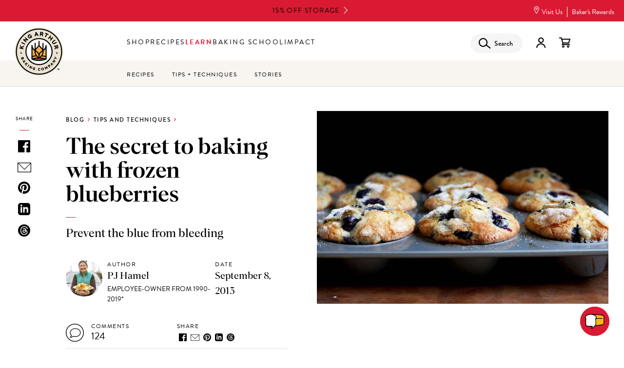

--- FILE ---
content_type: text/html; charset=utf-8
request_url: https://www.google.com/recaptcha/api2/anchor?ar=1&k=6Le4gMIqAAAAALpiqptRENtLq8FIsiykrffkS_XJ&co=aHR0cHM6Ly93d3cua2luZ2FydGh1cmJha2luZy5jb206NDQz&hl=en&type=image&v=PoyoqOPhxBO7pBk68S4YbpHZ&theme=light&size=normal&anchor-ms=20000&execute-ms=30000&cb=caoxsfsp7dw4
body_size: 49247
content:
<!DOCTYPE HTML><html dir="ltr" lang="en"><head><meta http-equiv="Content-Type" content="text/html; charset=UTF-8">
<meta http-equiv="X-UA-Compatible" content="IE=edge">
<title>reCAPTCHA</title>
<style type="text/css">
/* cyrillic-ext */
@font-face {
  font-family: 'Roboto';
  font-style: normal;
  font-weight: 400;
  font-stretch: 100%;
  src: url(//fonts.gstatic.com/s/roboto/v48/KFO7CnqEu92Fr1ME7kSn66aGLdTylUAMa3GUBHMdazTgWw.woff2) format('woff2');
  unicode-range: U+0460-052F, U+1C80-1C8A, U+20B4, U+2DE0-2DFF, U+A640-A69F, U+FE2E-FE2F;
}
/* cyrillic */
@font-face {
  font-family: 'Roboto';
  font-style: normal;
  font-weight: 400;
  font-stretch: 100%;
  src: url(//fonts.gstatic.com/s/roboto/v48/KFO7CnqEu92Fr1ME7kSn66aGLdTylUAMa3iUBHMdazTgWw.woff2) format('woff2');
  unicode-range: U+0301, U+0400-045F, U+0490-0491, U+04B0-04B1, U+2116;
}
/* greek-ext */
@font-face {
  font-family: 'Roboto';
  font-style: normal;
  font-weight: 400;
  font-stretch: 100%;
  src: url(//fonts.gstatic.com/s/roboto/v48/KFO7CnqEu92Fr1ME7kSn66aGLdTylUAMa3CUBHMdazTgWw.woff2) format('woff2');
  unicode-range: U+1F00-1FFF;
}
/* greek */
@font-face {
  font-family: 'Roboto';
  font-style: normal;
  font-weight: 400;
  font-stretch: 100%;
  src: url(//fonts.gstatic.com/s/roboto/v48/KFO7CnqEu92Fr1ME7kSn66aGLdTylUAMa3-UBHMdazTgWw.woff2) format('woff2');
  unicode-range: U+0370-0377, U+037A-037F, U+0384-038A, U+038C, U+038E-03A1, U+03A3-03FF;
}
/* math */
@font-face {
  font-family: 'Roboto';
  font-style: normal;
  font-weight: 400;
  font-stretch: 100%;
  src: url(//fonts.gstatic.com/s/roboto/v48/KFO7CnqEu92Fr1ME7kSn66aGLdTylUAMawCUBHMdazTgWw.woff2) format('woff2');
  unicode-range: U+0302-0303, U+0305, U+0307-0308, U+0310, U+0312, U+0315, U+031A, U+0326-0327, U+032C, U+032F-0330, U+0332-0333, U+0338, U+033A, U+0346, U+034D, U+0391-03A1, U+03A3-03A9, U+03B1-03C9, U+03D1, U+03D5-03D6, U+03F0-03F1, U+03F4-03F5, U+2016-2017, U+2034-2038, U+203C, U+2040, U+2043, U+2047, U+2050, U+2057, U+205F, U+2070-2071, U+2074-208E, U+2090-209C, U+20D0-20DC, U+20E1, U+20E5-20EF, U+2100-2112, U+2114-2115, U+2117-2121, U+2123-214F, U+2190, U+2192, U+2194-21AE, U+21B0-21E5, U+21F1-21F2, U+21F4-2211, U+2213-2214, U+2216-22FF, U+2308-230B, U+2310, U+2319, U+231C-2321, U+2336-237A, U+237C, U+2395, U+239B-23B7, U+23D0, U+23DC-23E1, U+2474-2475, U+25AF, U+25B3, U+25B7, U+25BD, U+25C1, U+25CA, U+25CC, U+25FB, U+266D-266F, U+27C0-27FF, U+2900-2AFF, U+2B0E-2B11, U+2B30-2B4C, U+2BFE, U+3030, U+FF5B, U+FF5D, U+1D400-1D7FF, U+1EE00-1EEFF;
}
/* symbols */
@font-face {
  font-family: 'Roboto';
  font-style: normal;
  font-weight: 400;
  font-stretch: 100%;
  src: url(//fonts.gstatic.com/s/roboto/v48/KFO7CnqEu92Fr1ME7kSn66aGLdTylUAMaxKUBHMdazTgWw.woff2) format('woff2');
  unicode-range: U+0001-000C, U+000E-001F, U+007F-009F, U+20DD-20E0, U+20E2-20E4, U+2150-218F, U+2190, U+2192, U+2194-2199, U+21AF, U+21E6-21F0, U+21F3, U+2218-2219, U+2299, U+22C4-22C6, U+2300-243F, U+2440-244A, U+2460-24FF, U+25A0-27BF, U+2800-28FF, U+2921-2922, U+2981, U+29BF, U+29EB, U+2B00-2BFF, U+4DC0-4DFF, U+FFF9-FFFB, U+10140-1018E, U+10190-1019C, U+101A0, U+101D0-101FD, U+102E0-102FB, U+10E60-10E7E, U+1D2C0-1D2D3, U+1D2E0-1D37F, U+1F000-1F0FF, U+1F100-1F1AD, U+1F1E6-1F1FF, U+1F30D-1F30F, U+1F315, U+1F31C, U+1F31E, U+1F320-1F32C, U+1F336, U+1F378, U+1F37D, U+1F382, U+1F393-1F39F, U+1F3A7-1F3A8, U+1F3AC-1F3AF, U+1F3C2, U+1F3C4-1F3C6, U+1F3CA-1F3CE, U+1F3D4-1F3E0, U+1F3ED, U+1F3F1-1F3F3, U+1F3F5-1F3F7, U+1F408, U+1F415, U+1F41F, U+1F426, U+1F43F, U+1F441-1F442, U+1F444, U+1F446-1F449, U+1F44C-1F44E, U+1F453, U+1F46A, U+1F47D, U+1F4A3, U+1F4B0, U+1F4B3, U+1F4B9, U+1F4BB, U+1F4BF, U+1F4C8-1F4CB, U+1F4D6, U+1F4DA, U+1F4DF, U+1F4E3-1F4E6, U+1F4EA-1F4ED, U+1F4F7, U+1F4F9-1F4FB, U+1F4FD-1F4FE, U+1F503, U+1F507-1F50B, U+1F50D, U+1F512-1F513, U+1F53E-1F54A, U+1F54F-1F5FA, U+1F610, U+1F650-1F67F, U+1F687, U+1F68D, U+1F691, U+1F694, U+1F698, U+1F6AD, U+1F6B2, U+1F6B9-1F6BA, U+1F6BC, U+1F6C6-1F6CF, U+1F6D3-1F6D7, U+1F6E0-1F6EA, U+1F6F0-1F6F3, U+1F6F7-1F6FC, U+1F700-1F7FF, U+1F800-1F80B, U+1F810-1F847, U+1F850-1F859, U+1F860-1F887, U+1F890-1F8AD, U+1F8B0-1F8BB, U+1F8C0-1F8C1, U+1F900-1F90B, U+1F93B, U+1F946, U+1F984, U+1F996, U+1F9E9, U+1FA00-1FA6F, U+1FA70-1FA7C, U+1FA80-1FA89, U+1FA8F-1FAC6, U+1FACE-1FADC, U+1FADF-1FAE9, U+1FAF0-1FAF8, U+1FB00-1FBFF;
}
/* vietnamese */
@font-face {
  font-family: 'Roboto';
  font-style: normal;
  font-weight: 400;
  font-stretch: 100%;
  src: url(//fonts.gstatic.com/s/roboto/v48/KFO7CnqEu92Fr1ME7kSn66aGLdTylUAMa3OUBHMdazTgWw.woff2) format('woff2');
  unicode-range: U+0102-0103, U+0110-0111, U+0128-0129, U+0168-0169, U+01A0-01A1, U+01AF-01B0, U+0300-0301, U+0303-0304, U+0308-0309, U+0323, U+0329, U+1EA0-1EF9, U+20AB;
}
/* latin-ext */
@font-face {
  font-family: 'Roboto';
  font-style: normal;
  font-weight: 400;
  font-stretch: 100%;
  src: url(//fonts.gstatic.com/s/roboto/v48/KFO7CnqEu92Fr1ME7kSn66aGLdTylUAMa3KUBHMdazTgWw.woff2) format('woff2');
  unicode-range: U+0100-02BA, U+02BD-02C5, U+02C7-02CC, U+02CE-02D7, U+02DD-02FF, U+0304, U+0308, U+0329, U+1D00-1DBF, U+1E00-1E9F, U+1EF2-1EFF, U+2020, U+20A0-20AB, U+20AD-20C0, U+2113, U+2C60-2C7F, U+A720-A7FF;
}
/* latin */
@font-face {
  font-family: 'Roboto';
  font-style: normal;
  font-weight: 400;
  font-stretch: 100%;
  src: url(//fonts.gstatic.com/s/roboto/v48/KFO7CnqEu92Fr1ME7kSn66aGLdTylUAMa3yUBHMdazQ.woff2) format('woff2');
  unicode-range: U+0000-00FF, U+0131, U+0152-0153, U+02BB-02BC, U+02C6, U+02DA, U+02DC, U+0304, U+0308, U+0329, U+2000-206F, U+20AC, U+2122, U+2191, U+2193, U+2212, U+2215, U+FEFF, U+FFFD;
}
/* cyrillic-ext */
@font-face {
  font-family: 'Roboto';
  font-style: normal;
  font-weight: 500;
  font-stretch: 100%;
  src: url(//fonts.gstatic.com/s/roboto/v48/KFO7CnqEu92Fr1ME7kSn66aGLdTylUAMa3GUBHMdazTgWw.woff2) format('woff2');
  unicode-range: U+0460-052F, U+1C80-1C8A, U+20B4, U+2DE0-2DFF, U+A640-A69F, U+FE2E-FE2F;
}
/* cyrillic */
@font-face {
  font-family: 'Roboto';
  font-style: normal;
  font-weight: 500;
  font-stretch: 100%;
  src: url(//fonts.gstatic.com/s/roboto/v48/KFO7CnqEu92Fr1ME7kSn66aGLdTylUAMa3iUBHMdazTgWw.woff2) format('woff2');
  unicode-range: U+0301, U+0400-045F, U+0490-0491, U+04B0-04B1, U+2116;
}
/* greek-ext */
@font-face {
  font-family: 'Roboto';
  font-style: normal;
  font-weight: 500;
  font-stretch: 100%;
  src: url(//fonts.gstatic.com/s/roboto/v48/KFO7CnqEu92Fr1ME7kSn66aGLdTylUAMa3CUBHMdazTgWw.woff2) format('woff2');
  unicode-range: U+1F00-1FFF;
}
/* greek */
@font-face {
  font-family: 'Roboto';
  font-style: normal;
  font-weight: 500;
  font-stretch: 100%;
  src: url(//fonts.gstatic.com/s/roboto/v48/KFO7CnqEu92Fr1ME7kSn66aGLdTylUAMa3-UBHMdazTgWw.woff2) format('woff2');
  unicode-range: U+0370-0377, U+037A-037F, U+0384-038A, U+038C, U+038E-03A1, U+03A3-03FF;
}
/* math */
@font-face {
  font-family: 'Roboto';
  font-style: normal;
  font-weight: 500;
  font-stretch: 100%;
  src: url(//fonts.gstatic.com/s/roboto/v48/KFO7CnqEu92Fr1ME7kSn66aGLdTylUAMawCUBHMdazTgWw.woff2) format('woff2');
  unicode-range: U+0302-0303, U+0305, U+0307-0308, U+0310, U+0312, U+0315, U+031A, U+0326-0327, U+032C, U+032F-0330, U+0332-0333, U+0338, U+033A, U+0346, U+034D, U+0391-03A1, U+03A3-03A9, U+03B1-03C9, U+03D1, U+03D5-03D6, U+03F0-03F1, U+03F4-03F5, U+2016-2017, U+2034-2038, U+203C, U+2040, U+2043, U+2047, U+2050, U+2057, U+205F, U+2070-2071, U+2074-208E, U+2090-209C, U+20D0-20DC, U+20E1, U+20E5-20EF, U+2100-2112, U+2114-2115, U+2117-2121, U+2123-214F, U+2190, U+2192, U+2194-21AE, U+21B0-21E5, U+21F1-21F2, U+21F4-2211, U+2213-2214, U+2216-22FF, U+2308-230B, U+2310, U+2319, U+231C-2321, U+2336-237A, U+237C, U+2395, U+239B-23B7, U+23D0, U+23DC-23E1, U+2474-2475, U+25AF, U+25B3, U+25B7, U+25BD, U+25C1, U+25CA, U+25CC, U+25FB, U+266D-266F, U+27C0-27FF, U+2900-2AFF, U+2B0E-2B11, U+2B30-2B4C, U+2BFE, U+3030, U+FF5B, U+FF5D, U+1D400-1D7FF, U+1EE00-1EEFF;
}
/* symbols */
@font-face {
  font-family: 'Roboto';
  font-style: normal;
  font-weight: 500;
  font-stretch: 100%;
  src: url(//fonts.gstatic.com/s/roboto/v48/KFO7CnqEu92Fr1ME7kSn66aGLdTylUAMaxKUBHMdazTgWw.woff2) format('woff2');
  unicode-range: U+0001-000C, U+000E-001F, U+007F-009F, U+20DD-20E0, U+20E2-20E4, U+2150-218F, U+2190, U+2192, U+2194-2199, U+21AF, U+21E6-21F0, U+21F3, U+2218-2219, U+2299, U+22C4-22C6, U+2300-243F, U+2440-244A, U+2460-24FF, U+25A0-27BF, U+2800-28FF, U+2921-2922, U+2981, U+29BF, U+29EB, U+2B00-2BFF, U+4DC0-4DFF, U+FFF9-FFFB, U+10140-1018E, U+10190-1019C, U+101A0, U+101D0-101FD, U+102E0-102FB, U+10E60-10E7E, U+1D2C0-1D2D3, U+1D2E0-1D37F, U+1F000-1F0FF, U+1F100-1F1AD, U+1F1E6-1F1FF, U+1F30D-1F30F, U+1F315, U+1F31C, U+1F31E, U+1F320-1F32C, U+1F336, U+1F378, U+1F37D, U+1F382, U+1F393-1F39F, U+1F3A7-1F3A8, U+1F3AC-1F3AF, U+1F3C2, U+1F3C4-1F3C6, U+1F3CA-1F3CE, U+1F3D4-1F3E0, U+1F3ED, U+1F3F1-1F3F3, U+1F3F5-1F3F7, U+1F408, U+1F415, U+1F41F, U+1F426, U+1F43F, U+1F441-1F442, U+1F444, U+1F446-1F449, U+1F44C-1F44E, U+1F453, U+1F46A, U+1F47D, U+1F4A3, U+1F4B0, U+1F4B3, U+1F4B9, U+1F4BB, U+1F4BF, U+1F4C8-1F4CB, U+1F4D6, U+1F4DA, U+1F4DF, U+1F4E3-1F4E6, U+1F4EA-1F4ED, U+1F4F7, U+1F4F9-1F4FB, U+1F4FD-1F4FE, U+1F503, U+1F507-1F50B, U+1F50D, U+1F512-1F513, U+1F53E-1F54A, U+1F54F-1F5FA, U+1F610, U+1F650-1F67F, U+1F687, U+1F68D, U+1F691, U+1F694, U+1F698, U+1F6AD, U+1F6B2, U+1F6B9-1F6BA, U+1F6BC, U+1F6C6-1F6CF, U+1F6D3-1F6D7, U+1F6E0-1F6EA, U+1F6F0-1F6F3, U+1F6F7-1F6FC, U+1F700-1F7FF, U+1F800-1F80B, U+1F810-1F847, U+1F850-1F859, U+1F860-1F887, U+1F890-1F8AD, U+1F8B0-1F8BB, U+1F8C0-1F8C1, U+1F900-1F90B, U+1F93B, U+1F946, U+1F984, U+1F996, U+1F9E9, U+1FA00-1FA6F, U+1FA70-1FA7C, U+1FA80-1FA89, U+1FA8F-1FAC6, U+1FACE-1FADC, U+1FADF-1FAE9, U+1FAF0-1FAF8, U+1FB00-1FBFF;
}
/* vietnamese */
@font-face {
  font-family: 'Roboto';
  font-style: normal;
  font-weight: 500;
  font-stretch: 100%;
  src: url(//fonts.gstatic.com/s/roboto/v48/KFO7CnqEu92Fr1ME7kSn66aGLdTylUAMa3OUBHMdazTgWw.woff2) format('woff2');
  unicode-range: U+0102-0103, U+0110-0111, U+0128-0129, U+0168-0169, U+01A0-01A1, U+01AF-01B0, U+0300-0301, U+0303-0304, U+0308-0309, U+0323, U+0329, U+1EA0-1EF9, U+20AB;
}
/* latin-ext */
@font-face {
  font-family: 'Roboto';
  font-style: normal;
  font-weight: 500;
  font-stretch: 100%;
  src: url(//fonts.gstatic.com/s/roboto/v48/KFO7CnqEu92Fr1ME7kSn66aGLdTylUAMa3KUBHMdazTgWw.woff2) format('woff2');
  unicode-range: U+0100-02BA, U+02BD-02C5, U+02C7-02CC, U+02CE-02D7, U+02DD-02FF, U+0304, U+0308, U+0329, U+1D00-1DBF, U+1E00-1E9F, U+1EF2-1EFF, U+2020, U+20A0-20AB, U+20AD-20C0, U+2113, U+2C60-2C7F, U+A720-A7FF;
}
/* latin */
@font-face {
  font-family: 'Roboto';
  font-style: normal;
  font-weight: 500;
  font-stretch: 100%;
  src: url(//fonts.gstatic.com/s/roboto/v48/KFO7CnqEu92Fr1ME7kSn66aGLdTylUAMa3yUBHMdazQ.woff2) format('woff2');
  unicode-range: U+0000-00FF, U+0131, U+0152-0153, U+02BB-02BC, U+02C6, U+02DA, U+02DC, U+0304, U+0308, U+0329, U+2000-206F, U+20AC, U+2122, U+2191, U+2193, U+2212, U+2215, U+FEFF, U+FFFD;
}
/* cyrillic-ext */
@font-face {
  font-family: 'Roboto';
  font-style: normal;
  font-weight: 900;
  font-stretch: 100%;
  src: url(//fonts.gstatic.com/s/roboto/v48/KFO7CnqEu92Fr1ME7kSn66aGLdTylUAMa3GUBHMdazTgWw.woff2) format('woff2');
  unicode-range: U+0460-052F, U+1C80-1C8A, U+20B4, U+2DE0-2DFF, U+A640-A69F, U+FE2E-FE2F;
}
/* cyrillic */
@font-face {
  font-family: 'Roboto';
  font-style: normal;
  font-weight: 900;
  font-stretch: 100%;
  src: url(//fonts.gstatic.com/s/roboto/v48/KFO7CnqEu92Fr1ME7kSn66aGLdTylUAMa3iUBHMdazTgWw.woff2) format('woff2');
  unicode-range: U+0301, U+0400-045F, U+0490-0491, U+04B0-04B1, U+2116;
}
/* greek-ext */
@font-face {
  font-family: 'Roboto';
  font-style: normal;
  font-weight: 900;
  font-stretch: 100%;
  src: url(//fonts.gstatic.com/s/roboto/v48/KFO7CnqEu92Fr1ME7kSn66aGLdTylUAMa3CUBHMdazTgWw.woff2) format('woff2');
  unicode-range: U+1F00-1FFF;
}
/* greek */
@font-face {
  font-family: 'Roboto';
  font-style: normal;
  font-weight: 900;
  font-stretch: 100%;
  src: url(//fonts.gstatic.com/s/roboto/v48/KFO7CnqEu92Fr1ME7kSn66aGLdTylUAMa3-UBHMdazTgWw.woff2) format('woff2');
  unicode-range: U+0370-0377, U+037A-037F, U+0384-038A, U+038C, U+038E-03A1, U+03A3-03FF;
}
/* math */
@font-face {
  font-family: 'Roboto';
  font-style: normal;
  font-weight: 900;
  font-stretch: 100%;
  src: url(//fonts.gstatic.com/s/roboto/v48/KFO7CnqEu92Fr1ME7kSn66aGLdTylUAMawCUBHMdazTgWw.woff2) format('woff2');
  unicode-range: U+0302-0303, U+0305, U+0307-0308, U+0310, U+0312, U+0315, U+031A, U+0326-0327, U+032C, U+032F-0330, U+0332-0333, U+0338, U+033A, U+0346, U+034D, U+0391-03A1, U+03A3-03A9, U+03B1-03C9, U+03D1, U+03D5-03D6, U+03F0-03F1, U+03F4-03F5, U+2016-2017, U+2034-2038, U+203C, U+2040, U+2043, U+2047, U+2050, U+2057, U+205F, U+2070-2071, U+2074-208E, U+2090-209C, U+20D0-20DC, U+20E1, U+20E5-20EF, U+2100-2112, U+2114-2115, U+2117-2121, U+2123-214F, U+2190, U+2192, U+2194-21AE, U+21B0-21E5, U+21F1-21F2, U+21F4-2211, U+2213-2214, U+2216-22FF, U+2308-230B, U+2310, U+2319, U+231C-2321, U+2336-237A, U+237C, U+2395, U+239B-23B7, U+23D0, U+23DC-23E1, U+2474-2475, U+25AF, U+25B3, U+25B7, U+25BD, U+25C1, U+25CA, U+25CC, U+25FB, U+266D-266F, U+27C0-27FF, U+2900-2AFF, U+2B0E-2B11, U+2B30-2B4C, U+2BFE, U+3030, U+FF5B, U+FF5D, U+1D400-1D7FF, U+1EE00-1EEFF;
}
/* symbols */
@font-face {
  font-family: 'Roboto';
  font-style: normal;
  font-weight: 900;
  font-stretch: 100%;
  src: url(//fonts.gstatic.com/s/roboto/v48/KFO7CnqEu92Fr1ME7kSn66aGLdTylUAMaxKUBHMdazTgWw.woff2) format('woff2');
  unicode-range: U+0001-000C, U+000E-001F, U+007F-009F, U+20DD-20E0, U+20E2-20E4, U+2150-218F, U+2190, U+2192, U+2194-2199, U+21AF, U+21E6-21F0, U+21F3, U+2218-2219, U+2299, U+22C4-22C6, U+2300-243F, U+2440-244A, U+2460-24FF, U+25A0-27BF, U+2800-28FF, U+2921-2922, U+2981, U+29BF, U+29EB, U+2B00-2BFF, U+4DC0-4DFF, U+FFF9-FFFB, U+10140-1018E, U+10190-1019C, U+101A0, U+101D0-101FD, U+102E0-102FB, U+10E60-10E7E, U+1D2C0-1D2D3, U+1D2E0-1D37F, U+1F000-1F0FF, U+1F100-1F1AD, U+1F1E6-1F1FF, U+1F30D-1F30F, U+1F315, U+1F31C, U+1F31E, U+1F320-1F32C, U+1F336, U+1F378, U+1F37D, U+1F382, U+1F393-1F39F, U+1F3A7-1F3A8, U+1F3AC-1F3AF, U+1F3C2, U+1F3C4-1F3C6, U+1F3CA-1F3CE, U+1F3D4-1F3E0, U+1F3ED, U+1F3F1-1F3F3, U+1F3F5-1F3F7, U+1F408, U+1F415, U+1F41F, U+1F426, U+1F43F, U+1F441-1F442, U+1F444, U+1F446-1F449, U+1F44C-1F44E, U+1F453, U+1F46A, U+1F47D, U+1F4A3, U+1F4B0, U+1F4B3, U+1F4B9, U+1F4BB, U+1F4BF, U+1F4C8-1F4CB, U+1F4D6, U+1F4DA, U+1F4DF, U+1F4E3-1F4E6, U+1F4EA-1F4ED, U+1F4F7, U+1F4F9-1F4FB, U+1F4FD-1F4FE, U+1F503, U+1F507-1F50B, U+1F50D, U+1F512-1F513, U+1F53E-1F54A, U+1F54F-1F5FA, U+1F610, U+1F650-1F67F, U+1F687, U+1F68D, U+1F691, U+1F694, U+1F698, U+1F6AD, U+1F6B2, U+1F6B9-1F6BA, U+1F6BC, U+1F6C6-1F6CF, U+1F6D3-1F6D7, U+1F6E0-1F6EA, U+1F6F0-1F6F3, U+1F6F7-1F6FC, U+1F700-1F7FF, U+1F800-1F80B, U+1F810-1F847, U+1F850-1F859, U+1F860-1F887, U+1F890-1F8AD, U+1F8B0-1F8BB, U+1F8C0-1F8C1, U+1F900-1F90B, U+1F93B, U+1F946, U+1F984, U+1F996, U+1F9E9, U+1FA00-1FA6F, U+1FA70-1FA7C, U+1FA80-1FA89, U+1FA8F-1FAC6, U+1FACE-1FADC, U+1FADF-1FAE9, U+1FAF0-1FAF8, U+1FB00-1FBFF;
}
/* vietnamese */
@font-face {
  font-family: 'Roboto';
  font-style: normal;
  font-weight: 900;
  font-stretch: 100%;
  src: url(//fonts.gstatic.com/s/roboto/v48/KFO7CnqEu92Fr1ME7kSn66aGLdTylUAMa3OUBHMdazTgWw.woff2) format('woff2');
  unicode-range: U+0102-0103, U+0110-0111, U+0128-0129, U+0168-0169, U+01A0-01A1, U+01AF-01B0, U+0300-0301, U+0303-0304, U+0308-0309, U+0323, U+0329, U+1EA0-1EF9, U+20AB;
}
/* latin-ext */
@font-face {
  font-family: 'Roboto';
  font-style: normal;
  font-weight: 900;
  font-stretch: 100%;
  src: url(//fonts.gstatic.com/s/roboto/v48/KFO7CnqEu92Fr1ME7kSn66aGLdTylUAMa3KUBHMdazTgWw.woff2) format('woff2');
  unicode-range: U+0100-02BA, U+02BD-02C5, U+02C7-02CC, U+02CE-02D7, U+02DD-02FF, U+0304, U+0308, U+0329, U+1D00-1DBF, U+1E00-1E9F, U+1EF2-1EFF, U+2020, U+20A0-20AB, U+20AD-20C0, U+2113, U+2C60-2C7F, U+A720-A7FF;
}
/* latin */
@font-face {
  font-family: 'Roboto';
  font-style: normal;
  font-weight: 900;
  font-stretch: 100%;
  src: url(//fonts.gstatic.com/s/roboto/v48/KFO7CnqEu92Fr1ME7kSn66aGLdTylUAMa3yUBHMdazQ.woff2) format('woff2');
  unicode-range: U+0000-00FF, U+0131, U+0152-0153, U+02BB-02BC, U+02C6, U+02DA, U+02DC, U+0304, U+0308, U+0329, U+2000-206F, U+20AC, U+2122, U+2191, U+2193, U+2212, U+2215, U+FEFF, U+FFFD;
}

</style>
<link rel="stylesheet" type="text/css" href="https://www.gstatic.com/recaptcha/releases/PoyoqOPhxBO7pBk68S4YbpHZ/styles__ltr.css">
<script nonce="ZKtE9sJf3mglLu27eXmsvw" type="text/javascript">window['__recaptcha_api'] = 'https://www.google.com/recaptcha/api2/';</script>
<script type="text/javascript" src="https://www.gstatic.com/recaptcha/releases/PoyoqOPhxBO7pBk68S4YbpHZ/recaptcha__en.js" nonce="ZKtE9sJf3mglLu27eXmsvw">
      
    </script></head>
<body><div id="rc-anchor-alert" class="rc-anchor-alert"></div>
<input type="hidden" id="recaptcha-token" value="[base64]">
<script type="text/javascript" nonce="ZKtE9sJf3mglLu27eXmsvw">
      recaptcha.anchor.Main.init("[\x22ainput\x22,[\x22bgdata\x22,\x22\x22,\[base64]/[base64]/[base64]/bmV3IHJbeF0oY1swXSk6RT09Mj9uZXcgclt4XShjWzBdLGNbMV0pOkU9PTM/bmV3IHJbeF0oY1swXSxjWzFdLGNbMl0pOkU9PTQ/[base64]/[base64]/[base64]/[base64]/[base64]/[base64]/[base64]/[base64]\x22,\[base64]\\u003d\x22,\x22wpoUeMKKM0deNsOSLsKIVMK7wopZwpxdfcODDmB/woXCmcO8wrXDojhrcX3CmyFDOsKJWFPCj1fDv27CuMK8dMOGw4/CjcOvZ8O/e3nCiMOWwrRcw64IaMODwr/DuDXCjMKNcAF1wo4Bwr3CmgzDrijCtQsfwrN6KQ/[base64]/Cpy5seBzDuHBkwrpgwofDr1c2w5QUAsKxTl4XJcOXw4QCwrJMWixeGMO/w681WMK9WMK1ZcO4RCPCpsOtw5FQw6zDnsOSw6/[base64]/Dg8KpWVV9TcKAwqE+wqXDvyDDkkXDocKSwoIQZBctTWo5woNyw4Iow5tzw6JcDWESMVfChxszwolJwpdjw7TCv8OHw6TDsBDCu8KwHizDmDjDvcKTwppowrE4XzLCoMKRBAxddVxuPT7Dm05hw6nDkcOXCMOaScK0Ygwxw4sZwo/DucOcwo9YDsOBwpt2ZcONw6ogw5cAABsnw57Cq8Oswq3CtMKvVMOvw5kxwqPDusO+wpdLwpwVwpTDu04dTjLDkMKUU8KPw5tNdcO5SsK7UyPDmsOkOHU+wovCrcKHecKtN0/Dnx/[base64]/Ds8Otw4/CssKiw7rDpXDCsmdnCMORwoxtZcK/E0HDoVN5wqfCl8K5wr3DsMO2w67DgHHCnSvDpsOGwp94w7PCi8OUZHt8WMK2w7bCm1nDvwDCuCbCusKNOTduPnIKU1Yawq05w7BjwpHCs8KvwqVCw7TDrW/[base64]/DgsOGOxzDswTCt8OLB8OMX8OKw6nCl8KbVhh9NlDCjnR6EsO/VcKHaWAhCGUWw6tfwqbCjcK3XjYpCsOBwqvDn8OmDcOEwoXDpcKvRRnDk2V3wpUCWkoxwppSwqfCvMKlF8KCDywXNMOEwrVeQgJ0XGjDk8Ogw6FIw4/DkyDDmFYrTVgjwo5awp/DvMO4wpgyworDrSnCoMO/GMO+w7TDk8OXfxXDvDvDocOkwq4OfwMfw6B6wqFrwoDCgnnDqA93BsOfMwZjwrbDhR/Co8OnN8KBN8OyXsKew4XCiMK2w5BcHxFfw6rDs8Oiw4vDq8Kkw6AmYMONCsO9w70lwqbDl33DosKbw6/[base64]/Do8OxwrDDpzjCtcOvwqN6w7zDjmHCuzU9w65zNcKBScK3VGXDisK6wpc8K8KvUT8NQMKwwrxXw73CjHTDo8OGw7MMF3wIw68DYVFjw5lTUcOcLEHDkMKFUUDCpsOMC8KNNjPCqiHCgMOfw4DCocK/IRlvw69xwptPI3NhF8OrOMKxwofCl8OQMm3Dv8OtwrwvwpAfw7B3wqXCqMKfasOew6zDkU/Dqk3Cr8KcDsKMBGc7w4DDt8KbwojCoyhIw4zCjsKMw4AcPsOEHcO/AsOeSg9vUsOaw4vCkE14YMOdd3I0RzzCqFbDt8OtNFZuwqfDjCBlwppIJS/Dmwwuwo3DiyzCmnoeWGxiw7LChUFaBMOSwpQQw5DDgQsHw7/[base64]/BcOCfcOHawNFE3M3w6t+EMKBwrnCnX0xw4wzw4zDnsKJWcKVw4dRw4fDnBXCuy8eCyXDgWDCgwgXw4lKw6kLSkTCpsOew73CksKIw6clw7jDncO6wrtfwrskZ8O9eMO4C8O5T8O/w63CusOqw7jDisKTOmUzKCBlwrzDrsKJK3/Co3VNA8OUNcKkw7zCgMKoOsOmWMOzwqrDs8OBwo3Du8KWJRxaw5dRwrgxHcO6JsK7TsOmw4VANMKVJ2/CiU/CmsKIwqARdXDCqCXCr8K6bcOGc8OQJsO+w4NzKsKjSRo0SzXDgFLDncKfw4tyFH7DojltEgZkTgxAKMK9w7nCi8OuDcOMdUluGhjCtcKwW8OTKsOfwpwPCcKvwqJ/[base64]/w4rCgjLCnsK+SsOawrPDgsKiUMKlwrHCqXfCm8OtGEfCumYlecO8wr3CnsKvMExGw6Vdw7c/KXQ9YMOuwpXDhMKjwqjCtEnCocKBw5BoGjfCrMK5SMKpwqzCl3c9wo7CisKpwoUNQMOLwoZRbsKvYTjCgcOIAAXDp2zDhCvDtAzDpMOaw603w6/[base64]/DmRDCnnnDpMKLw5/CiHzDmsKHwq3DssKewoQZw77DmihMX1VpwqlTW8KrY8K7b8OOwr1+S3HCpHrDvgbDs8KTMRDDgMKSwp3CgSY2w6PDrMOqPQ3CvFNUZcKsXQfDgGYgAkhzdsOkB299Rw/Dq3rDsm/DmcKhw6TDhsOFaMOfMVDDlMKwaGp+G8KFw7hVAQfDlV9FAMKWw77Ck8O+R8O5woDCiGTDhMOCw54+wrHDhQHDi8OPw6pMw6sswo/[base64]/[base64]/[base64]/DoyVXw47CiTHDgzV3w7LDrzvCnlkTw43CizHDvcOSc8O4UMO8w7TDpwnCq8OBBMOwf1h0wp/Dl0DCgsKCwrTDtcOHQcOgwonCpVkZD8KRw63Cp8KAX8O1wqDCq8OJOcK1wrdCw5BSQBJEccO/BMKRwrBVwpxrwrU9akkeez/Dph3CpsKyw5EPwrRRwq7CuiJZOlbDkmwKPsOQHGBqQsKgDcKKwqLCgsOaw7jDmg0XScOVwoXDgsOselTCtDgQwojCo8OWAsK7Pk8lw5TDji8lUhwkw6kjwrUNK8OUK8K9AB7DqMOfI1zDg8KGXWjDn8OsSQZrPWoEVsKfw4c/[base64]/[base64]/M2YUwrjDpjHCvgdhMAc8w5LDnAt/[base64]/DgcKTwrvDn8KswpDDulrCrE7DnsObaMKQw4XCmcKvLMK+w63DiiVXwq4LG8OXw5YSwpttwojDrsKbFMK1wrF2wpJYQCfDvcKqwrrDgDNdwpjDv8KZAcO1woM8wpvChSzDlMK3wpjCgMKzK1jDpBbDk8Olw4IJwq/DsMKLwqJXw7kcUX/[base64]/[base64]/wo0nwpzCpRLDp3UewpIZWsOkcBFiw6zDuHXCuyZvf0vCthRlc8KtKcOZwofChlIRwqJHQMOpw6vCicKTNMK5w5bDvsKZw6oBw5F8VsKMwofDkMKaPyFAYsOzQMOiIsOzwpRdd1FjwrsSw5lncAsOEwbDq0lFM8KGdlM6ZWQxwopOFsK/w6vCt8O7AR4gw511JMKLXsO8woo/[base64]/[base64]/[base64]/[base64]/RjZRw4ZjMgXCpcKpCWjCj8KOYsOrbcOFwrjCv8K4w5cUw6tUwq0abcOrfsKZw6fDqMOJwp4KGsK/w5x+wrnDgsOAIsOtwqduwp0UbF1LGx0jw5jCscKSfcKjw4Eqw5zDucKYIsOhw7/CvxvCqQLDlxZnwo8JBMOPwpXDs8KFw7vDnEHCqn0ZQMKyOTgZw5DDk8KSP8Oaw5ZcwqFMw5DDvWjDq8KBD8OUTQZOwqxaw58iYUo2wpVXw4PCmhwUw5NhfcOKw4PDoMOdwpV3RcK9VwJpwqopfcOqw6zClArDpml4FipGwrp5woTDqcK/w4fDusKxw7TDncKje8OvwqDDmHodGsK0fsKjwoFew6PDjsOrRGnDhcOuDgvCmMO5eMOLDAZxw6zCkybDiA/Dn8O9w5vDn8KjfFJyPcOww4ZDWlJWwq7DhRgtRMK6w4bDr8KsFEfDhTBjYTfCnwXDmsKBwr/CrQzCrMKpw7PDtknCqCHDoGMDWsOmNmM9E2nDkjpGW3EewqnCl8O+C3tMVjfCisOswoMqDQo/[base64]/Dj23DucOXw7/DuxN3GcK7BiXCvBvDr8Ouw5HCvAwgQUvCklzDhMOECcKuw4DCpHnCkmzChVtOw77CpMOvX3DCm2BmXRHCm8OCfMK1VVLDs2DCicObAsKfRcKGw7zDgQYbw7bDs8OqTAcCw7bDhCDDgG9fwoVBwoHDg09VYCDCpi/DhRkZK37CiznDjUjCrQXDsSMzMw1tFELDpyEHGms4w5tuSMOCVnkMXWXDkXx6wqF3VsOlecOUeXJ4R8KbwoXCil5EXsKvfsOtaMO0w4sxw4l/[base64]/wrXDusK6GWZ8wq3Dl3jCkiPDo0/Cr14Kw5BVwqgXw4lyFApnRnpeOMKtDMKGwphVw7DCh1YwMycDwoTClsOcLcKCBVQFwqLDkcKsw5zDh8Kuw5srw77DlcOIKcKgw5XCkcOhdy0jw4rCk2fClzPCvG3ChhLCqCvDmXIEAk4bwpVPwq3DnlR+w7jClsKrwpzCsMO4w6Q/wp4UR8OhwqYNdHsrw6YhCcOLwqk/w5MOOCM4woxDJlbCpsOJZHtuwoXCow7DhsKWw5LCoMK1wprCmMKrIcKbBsKcwpkedTt/KX/Cl8KtdMKNWsKqLMKvwrnDoRTCgj3Dv1BASQ5zAcOreyrCqz/Dn0zChMO5I8O5c8KuwqoSCEjDosKqwpvDv8OEGcKNwrR+w5vDn1rCnxhSOlRVwrjDoMO1w4/[base64]/DmxTCqsKKJAc9fMK1RsKqwq/DqsKhUsOtUhh5Bik4w7XCr0rCpcOfwrHCucOdbMK4TSDDhAFRwpDCkMOtwozDrMKBNTTCuFkXwpzCh8Kkw75qUDTCmSAIw4thw7/DkDpiesO2HwvDqcK5wot/aSFjasK1wr4gw5/ClcO3woIkw5vDqRo1wq5YLsOwcsOewr5iw43DvcKtwqjCk0RCCknDgHd2LMOiw4jDo2kFAcO6McKcwprCnnl6DAXDsMKXKgjCpAIMAcOMwpbDhcKzS2nDkGTCk8KIbsOzJU7DvsOEF8OpwqbDozJkwpvCj8OhbsKpT8OIwpjCvgZNax/[base64]/DlMOyGcOMKsKBY1QVwqvDv8KFF8K/wrQ2wqQ/wo/Doj3CpH9+SXcJecOcw5UpN8Okw5LChMKbw6giawxIwqbDsRbCiMKnS2JvAGXClh/DoSQPQnx3w7vDuUV4UMKkWsKXBiLCjcOew5bDrRPDkMOqUE/DiMKIwqN8w7wyfDxOeAjDrcKxP8Oac2l/O8ORw4FtwrvDli3DuVkRwozClsOoGMOFMyHDlTNQw4tYwr7DoMK/UQDCgVhgLMO9wqnDrMOVb8Obw4XCglXDhjwbDMKKQAdRXcKTf8KUwogaw40DwpjCmMKBw5bCg288w67Ct35FUMONwoo6NcKiB1wHHsORw4TDgcKxwo7DpELCksOtwrTDk1rCuA7DhCXCjMKWHEbCuG7ClUvCqC16wrJyw5J3wr/[base64]/DpsKDwpDCkWfDisOuTcOvwqkCMQtyHxl9FCAdwpbCicK2eXpVw7rDrR42wplzE8KWwpvDnMKiw4rDr04cRXkteC0MJkRVwr3DlHsQWsK7w5c1wqnDgQ9kf8OsJcKtB8KVwoPChsO8WUFADVrDu1t2L8OtJiDDmwoyw63Ct8OAZsKhw7HDjW/CvsKrwot/wqhtacKNw7jDn8OvwrNUw7bDk8KhwrzDuyPCvyHCuE3CmsOKw43DrRjCmsOEwo7DkcKTBk8Yw6tbw55qR8OlRAPDo8KbfBPDiMOnd27CnRDDh8KxAsO/W2UNwpjCnkYtw5AuwokcwpXCmgfDtsKWNMKOw6kTdjw9b8OpbsKwZEDCqGcNw48jYkB+w7zCq8KMf1/CpnPCvsKQHBLDisOYQC5RH8K0w6zChGN9w5vDpcKFw5nCrXAlT8OgchAeQS4gw7IUflZCQsO2w4BTJHVDSG/DucKCw7TCi8KEw6N/cTQcwo3CjgrCoRXDi8O3wpw/GsOdP3VRw6FOJcKrwqgZHcO8w71/wrfDhXzDhsOcO8OwesK1OsOdVMKzScKtwrIdEy7DinXDlAkNwpw1wo83Pl8fE8KEYMO/[base64]/CosK2wrpbw6rDp8KWAUHCm1/CrXQbG8OVw5c1wpfDrEsETDkqHzV/wpogeWtqDcOHfUlFGlPCoMKTCcORwpjDuMOMwpfDlg8YbsOUwrnDnhFmNsOVw4J8HV/Cpj1XNWgPw7HDsMOVwofDjE/[base64]/DrcKTw6bCncKZw4dFwpjCuMKbwp4xCAFVUUMAclXCnh1HNlMoRxwQwoI7w7lUVMKZwpwXfhLCocO7F8Kgw7QDw6FUwrrCqMK3Z3ZGKkrCi3k2worCjhk5w4HChsOzaMKMdz/CqcOJO3rDsWZ1ZmzDiMOGw74LSsKowrYpwqcwwoIswp/Cu8KWccOfwr0Ywr8NGcObHMKDwrnDkMKlPzV2w4bCgCgzXmxyU8KcRRNVwoPDgHbCkR9hZMKAQMKVcGvCn1rCjcOfw5LCpMOkw74MCXHCtClWwrRlbhEnHcKMYhxlTHjDjxFBexZAUUN/fmoONBvDmz8Kc8KBw4t4w4rCicOTIMO8w5Idw4dgX1PClMO5wrdyGUvCkG5xw5/DhcOYDcOwwqRDFsONwrXDpMOwwrnDvQ7CmcOCw6BjdQ3DpMK3d8K8I8KdeiNlETFsDR7CisKew7XCpj7DtsKDwr11f8ONwpdFUcKfCMOcLMOfe0/[base64]/DtTjCl8OKGHxhw4nCvcKhw4h6w656KGhyNjN2NcKfw41rw5s2wqXDlwFrw4oHw5lrwqQwwovDm8KBJ8KcAmJHDMKjwoBvbcOcw6PDg8Ofw7kYJsOow49eFllGDMOocn/CjMKzwrdlw6NZw5zDqMKzA8KATmrDqcO8wpQfC8O6fwZfHsKPZhAPNlFYK8OFYHPDg03CuTwoV1LCrTUrwr5Kw5M1w5TCosO2wrfCucKLPcKCLGnCqFfDiDB3L8KkXMO4Swk6wrHCuSRYIMKww4t8w68jw5Brw60Qw5vCnsKcXsKNTcKhdlY/w7A4wpk0w7rDk0UmGEbDlXBmMGIfw794FjE3woRYfBnDvMKlNgAcNRc2w5rCtQZPWsKGw4oOw4bClMKsEy5LwpHDlSMow5dlHljCoBFnHsKfwos0w47CiMKRTcOaNX7DoShxwqnCqsOfbUZFw6bCiG5Ww6/CnETDssOOwoMSeMKEwqFfYsO3LQvDnmlAwp0Tw40Wwq7CrCvDnMKuBlbDhjfDjA/DmTTCmUNawrkiaVXCoT3DvFQMC8Kxw4bDs8OFIwnDoA5Qw4zDlMO7woMYM27DmMKvWMKCAMOAwqpDPA7CqMOpTADDuMKnJ3pBasOdwofCggnCt8KNw47ChgXCkQYmw7HDtMKQUMKwwqzCvcKqw43DohjCkDY9L8KCIWnCkmvDjEoCGsK/Fj8Pw5dmDRN3HsOCwofCncKdecKow7vDmUUAwrIcw7jCqy7DssOCwqE2wonDukzDqBvDk19XdMO/El/CkA7Dl2vCv8Orw70Kw4HCkcKMGinDqn9kw5NFT8OAKxXDrQ0aGGzCkcKmAA9gwog1w6ZfwoxSwoBAeMO1KMO4w4pAwpN/UcOyLsOfwpZNwqLCp1REw51AwpLDgMKiw4PCnglFwpDChsOjBcKywr7CvMOxw4YKVxEdH8OQUMODdg4RwqQFCcO2wonDihRwKSTCn8OiwohFK8KmVgHDscKyMB1ww6JPwprCk1PCjGQTVU/CicO9GMKYwr5bSFFiRhkobsO3w5cRZcKGFsK9ZWF3w6zDmMOYwrAoBz7DrRLCosKlFRp/RMKrCBXCmnPDrWZtfDQ2w7DCjMO9wpfCh1/[base64]/CtsKsw55qbMKSOMKew4xEwp5RwrhMw4rChsKHXBPCuAXCs8OMW8Kww4JIw4LCvMOZw7/DnDPCl37DoiU8FcK0wrcnwqJIw41AUMOAW8O6wrfDocOyUU7CuQLDpcOJw4TDtV3Cp8KkwpxAwppcwqU0woZPdMOHeHnCjsOAWE9UCsKNw6heZ1YHw5sIwoLDhGxlV8OtwrE5w7t1KsODecOQwo/[base64]/CjwvCmcKJwpfCisKfTXHCscOtw6IDwpxkw4I9w7Axw5XDg3XCpcKuw6zDgcO6w4DDvcKHw4ExwqHCjgnDi2sCw4zDmnLCisO2NFxkDyXCo1vDoE5RHHdowp/DhcKJw7zCqcKfNsOcXyJuwpwkw5RSw6nCrsKOwoZJSsOONm9gFsOYw68yw6gJSy1Nw5sdfsOUw5gJwp7CucK/w6IswqTDo8OmasOKBcK1S8O4w5jDiMOWw6IMaRYIfkQaNMKww53DoMKzwoLDosKow41iwoRKFXwIWwzCvh9hw4sMFcOBwp/CpxPCnMKcThvDksKywr3CucOXPcO/[base64]/O2c1w48CYMKaBsK0w7k7w6gOB8KUw6jCsE3CuS/Cj8Odw7bCs8KjVjnDkArCg3p0wrMqw61vETIHwoDDpsKFJldQXsOfw7V9EFslwrxzOTLCk3ZQWcOBwqcZwqRGO8K5K8Krej0jw57CgghOECw7RcKjw7wcf8KIw4XCu108wqrCjMOtw7Bgw4lgwqLDlMK6wpzCo8OcFmrDo8OKwopAwrZewqBxwrMEWMKVccKzwpQ/w7cwAB7CnmfCusKMcsOeSEwkwro0OcKaCALCpG4ORsOjPMKTfsKnWsOcwp/DnsOEw6/[base64]/wqrDgMO4Dm7CvsOSXwxcw6hTwqg4woROw7FRaClbw5DDrMOcw6LCicKEwrRja0NLwoBbIWzCv8Ohwo3Cm8KDwr0Bw5owBBJoUTZLSXd7w6RmwrnCqcKdwrDCpiTDiMKYw5LDm2dBwo1uw69ew4vDi2DDr8Kkw7/[base64]/[base64]/[base64]/[base64]/woQtDsOHDcOOwo3DtXHCmcO1DC3Cn8OQw5s9wqZTXxRKbS/CmzhJwqvDusKQVU1ywqvCnnfCrTsXc8OWVklsP2c8D8O3c0FuY8OQLsKCB0rDjcKKNHfDksKzw4lxXXfDoMO/wrLDvRLDjHvDqysMw5/Du8O3HMOIScO/I0PCscO6fMOrwp/Cnw7ChQcZwrTDtMKJwpjCvlPDjFrDkMOGD8OBAhdOasOMwpDDn8ODw4Yrw7bDsMO3XcOPw7NKwppFLHzDocK4wosPXT18wppXNxvCvQHCpBvCuklVw7oVdcKuwqDDtDlIwrhsNH7DrCLClsKiHG1Mw7ENbMKBw5w6QMKfw61PAEvDohfDuQI5w6rDvcK+w4N/[base64]/CosKWw70zw6YgA8OUPhzCsCpawqfCgsOjw43CuS7CkwQFcMKqZsKvJcOicMKUAk/DnzACOBdqe2HDozhYwonCmMOhcsK3w6gkOMOdNMKFKMKHaHpHbR1HHQHDoHoNwpRRw4vDplxTecOwworDoMOXGcKew6pjPRQXF8OpwqrCijfDlW3CksKzWxBHw7sfw4VMWcKoLG/Cg8Oew6/CrxbCuEBKw47DoFzDlw7CnBlFwovDkMK7woIsw71WOsKmNnXChcKlH8OrwrbDthcbwrHDp8KfFj8TW8OoCksSTsOYYmvDgcKIw63DvH5sBgtdw53CosKWwpczwqvDoAnCtzRnwq/[base64]/DtRnCj8OIAMO7TyjCiwEMecKqIcOTw5LCtAFYYMOPwp7CjsKFw7rDlT1Gw7xkb8Ozw5obREnCuQxfN2dHw6Ymw5QYI8O6OSF/V8KIW3LDo25hesKFw7UHw7jCkcOnNcKMw5TCjsOhwpMrH2jCtcKAw77DuXrCvFAuwrU6w5Eww5LDrnzChcOlPcKJwrEvHMKJNsK8woNGQ8OswrdFw6/DssKRw6/CsAzCjFR8a8Knw6EmfzjCucK/McKdWcOpVDcsD1DCjMO5SDoAX8ONRMOow7pvL1LDuH8fKB5twqNzw58iCMKDWcOgw47DgBnDmXJHVlvDthzDncOlMMKjYkEFw4Y/[base64]/Cn1pjTsO0w40VwoVxMmbDgsK9Vn7CqidLTMOTT2XDuDjDqH3DiVcRGMKkcMO2w63CvMOjwp7CvcKQQsOYw43DiV/[base64]/DqV9+w6c2X8KTNMKVTRNUwq/CixnClsOHKT/Drlcdw7bDt8KewpIgHMOOTwbCv8KET07CsElkBMOrCMK3w5HDqsKBWMOdKcOTFCFtw6LClcKXwrjDuMKOOi7DncOBw49uCcOPw7/DtMKOw4FWDgPCjsOMBDM+TC7DrMOqw7jCs8KfUGUtcMOUO8OLw4chwoU4UETCsMKwwpFTw43CpU3DkT7DtcKHR8OtakIXXcOuwr5gw6/[base64]/DgcKmw4XDmwvDvsO+XyIcwpFJwpoHTsOQw7EHdHfDnj1Aw6daQ8Ofe3bCn2PCqTbCvAZEAMKoD8KOcsOwI8Oad8O6wpMOJyl4EBTCnsOdPx/Dv8KYw6nDnhLCiMOqw6dbcgDDokzCuFB5wpR6esKMWMO/wrF9DmNGEcOEwrF8f8KoZTHDqR/DiCN2ATc2R8KQwod+JMKowr9Rw6hywr/ChQpswq1SVj7DqsOubMOYJwPDvzR9B0rDkHLCoMO+XcO9bSIsaUvDosKhwqPDvD7ChRY0wr/ChQ3CucK/w5HDu8O6OMOcw7bDqMKHaiZwJMK/w77CoF9uw5vDklrDocKVLVnDjX0JTUccw5jCrk/DlcKBw4PDtkYpw5c8w5Z2wrMldUHDlyzDpMKww4TDqcKNQMKnekpNTA/DhsK9MRbDp1UjwqPCjC9Vw7AdSV56cCBcwrPDu8KtfA0uwr3DkXZYw7gKw5rCrMOAfDDDt8KMwoXCg0LDuDdiw5PCvMKzC8KnwpfCv8OYw7JawoQUB8ObE8KcE8OzwpnCk8KHw77DnmzChx/[base64]/CggDChFcnw53DnQHDhTBqwo7CgyYlw5BvdEI1w6kHw5p3AXjDmgjDpsO9w5bCoEPCksKaKcKvImhqNMKhL8OZwqTDhXHCmMOPMMKoGwTCscKDwoDDoMKTBD7CnMOEX8OOwqRewrXDlsOlwrXDvcOAUBbDmV3Dl8KCwq0EwojCnMKEEhJaI11Lwp/Co2lcCyLCgH1DwpPDq8KkwqoSVsOjw4F1w4l4w4ERFjXCpMKYwq4qbMKKwo4fQcKcwqR4wpfCiyBEMMKHwqbCq8OIw55aw67CvxnDnicPChEbe0rDpsO5w79CWnAfw5/DuMKjw4bCmE3ClsO6UE0+w6jDnGMpLMKywr3DoMO4e8OjJMOiwoXDvHRuPXTDrTbDq8OQw6HDtljCnMOqGTXCiMKZw5MlQynDjWnDtV/DngPCiRQAw5PDvnVdcBkbFMKrFUchVXvDjcK2ZyUDesOcS8O8wp8kwrVXTsKdOVQwwoTCiMKJHz/Ds8KsJMKww7Bzw6Myeih0wqTCqDPDkihpw5B/w5M7NcKuwr4XNCHCnsOEZEIDw7DDjsKpw6vDi8OGwqDDvH/[base64]/Dgx5YcFvCscK7wpNUdsKJwrRXwr0wDsOyc0d+CMO4w5NFe34mwp06asOLwolwwoxnK8OUbkXDk8Obwrgsw6/[base64]/Cuxx/HcKiw4wGIERAMzYmw6ZVw70cSk8JwqvDpsObXnPCkwghU8ODSFDDucKzVsOkwp4hMmjDrcOdWw/CoMKAAXY+f8O4DsKlXsKUw6rCo8Orw69XI8OTP8O2wpsLcVHCj8Kbbl3CqjdbwrYpwrB9FmXCmEVXwrM3QBvCmjXChcOEwosaw5d9AsKdDcKZTMOmT8Ocw4/DmMOMw6bCoyY/w6knDnNQUhRHPMONSsKlNMOKQcOdJVklwpoxw4LCscK/QsK+XsONwpkZQ8KXwpoLw73CuMO8wqZ8w4MbwovDuTs8Gh7DicOsJMKuwpnDkMOMAMOjKMKWH2DDp8Oow73ChjUnwobDucK5aMOfw4cUW8OEw4nCi39/LVBOwosDQz3DgFlMwqTClcK4wrUHwr7DvMOXwr3Cp8KaFU7CiljCmBjDn8K3w7pBSMKsW8Kkwpo5PQnCnV/CiHwwwptaHRjCmMKlw53Cqi0tBCtywqpZwoAmwo19Nh/Co1nDplVDw7Viw40Bw6VHw7rDkm3DgsKmwrXDtcKRVTktw7HDoSnDt8KpwpvCjyfCvWU4U2psw7nDszfDkylUIMOUTcOrw484asKWw5HDq8OtLcO0E1RnLxE8F8K3d8K6w7JeC0DDrsKpwok/UwA1w4ExDx3CgHXDj3I6w5TDq8KBEzDDlCMsX8KwC8OSw53DtDo6w4RRw6bCgwBEI8O9worCpMOkwpDDucKiwrZ8PMKCwrQVwrTDgSt5QUUoC8KKwqTDscOJwoDCh8OqDGkmVwxFFMK/w49Nw6R2wp7DpcOJw7bCqU5Qw7JRwpjDlMOow6DCosK9Oj4RwoYOFTAywpPDmB1Dwr90woDDg8KZw6JSM1sdRMOCw7FewrYXSzN6PMOww6oRR3lnelLCpVfDiEIjw6rCgwLDh8K3Ins1T8Opw7jChAXDphwoGTLDt8OAwqsNwoUFM8Kbw6HDtsKEw7HDh8OGwr/DusKTKMOFw4jCkxnCqsOUwrsFdMK7BUh0wqXDiMOgw5TCnxrDm2JKwqXDpVIYw5thw6XCk8OoPgHCgsOOw6VVwoLCtlssdS/CvnHDnMK8w63DusKTLMKWwqBGFsOsw7XCj8OuZijDi1/CnTBVw5HDuy3Cu8KHKm9PAWvClcOfYMKWJwDCkAzCpcOuw5kpwonCtyvDlmNrw6XDvEPDowXDusOKDcKKwqjCjQQzfUPCmXAxA8KQU8OKawQgE0DCoX07RQXCvjkew6tSwrzCqcOrYsOewp/CmcOVwrHCvGMtIsKpWm/CjA4kw7rDm8K2aSEWZsKAwogiw6AxKTzDgMKoDcK4SkDChEXDv8KEw6pWDXY7cnZwwp18w7x4wrnDocK5w4DCiDnCoh4XbMKnw4M4CgbCo8KswqZRMCFJw6BTecK/bFXCviItwoLDhTPCujQiRFNQRQbDu1QPwrHDr8K0OStaZcKYwrgQGcOkw4zDiBM9T2hEScOGbcK0w4jCncOJwpAVwq/DjBTCuMKjwpUkw4t7w4AaT0zCr1Eww6XCj23DicKuecK+wpkXwobCusKBSMKibMOkwqs6fVfCkhdrHMKYe8O1O8KDwpcgKzDCncODa8KRw7jDu8OGw4gieAlTw63DicKkCMOzw5Y2e3fCoxnCg8KFAMOSGkpXw7zCo8KZwrwnGsOvw4VbC8OAw6V2DMO/w69WTMKETQ4XwrVsw4nCvcKfwp/[base64]/DqB9OL8Kiw7RWwrvCg8KZw7/Dn07Cu2h5IVxQNU5jUMKqQQ1/[base64]/DmUgFM8OQImZOfiDCjcOrw6QAw5fCm8OwEE/CgVQ4YsO3wqVFw7wzw7Vsw5LDp8OFZ1nDhcO7wr/CoGbDkcK/acOTw69ow7TDrCjCvcOKCMOGT0lvScODwrjDmEluUsK4fMOowp9Rb8OPDk4SIcO2L8O7w47ChjpBAGgOw7nCmMKmb0PCt8KVw7zDrBLCgHXDlgfCujhpwp/CrcKiwoTDnSk5V3VvwrV7IsKvwpQOwr3DlRvDoijDoX1pVT7CuMKBw4bDkcOASTPDtCTDhGLDv3fDjsKrH8KhV8O4wpRDVsKbwpFwKMOuwrM/ccOZw49vZG1XWUzCjcOVQjHCmyHDpkjDmVnDsFFkIsKLfxIIw4LDo8Oww4xgwrdaPcOHW3fDlx3CkcKMw5BJR0HDsMOewq0ZSsOlwo7CrMKeScOWwqPCsyMbwrHDlWpTIsKtwpfCu8KQGcKsL8Ofw644fsKfw7RdYMOuwp/DhyPCg8KiCFzCmMKVfMO/LMO/w4nCocOPfBPCuMOHwrjCpcKEQsOmwqrDvsOZw5hSwpEbLx0GwpxJSUM4YSDDgl3DpsOdNcKmVsKcw70EAsOBNMKew5cGwr/CmsOmw7bDr1DDjMOmVMKzXzBIYT/DlMOiJcOnw4/Dv8Khwo5Fw5DDuB85A1fDhSASWXAUPnE9wqs/NcOdwrZ1SizCkgvDicOhwrRVwrBOEMKUDWPDhiUIesKdUBx0w5TChMKKR8KSXmd0wql0FFvDkMONRCDDoTZQwpDCnsKYw4IIw7bDrsK9UMOUQF3DuWvCtMOWw5/CtnhYwqDDrcOUwq/DohAhwo16w5cyU8KcZMK3wprDmFlJw4gRwpTDszUBw5bDkcKscynDucOwD8KdHBQ+PkjCnAVOwrzDo8OIDcOUwrvCssOpUF8Bw5dYwpk0U8KmP8KiRWkcA8OhDX88w4EeL8K1w6nCu2k7csKldcOPCMK6w7wVwoc2wrvDo8Oyw5/ChBskbFDCnMKMw685w70UOCbDvx3DocOyDQbDoMOHwp7Cg8Kjw6rDs0FQVXU1wpZBwpzDi8KLwrMnLsKYwqbCkQlawrrCtWbDpxvDkMKlw5IPw6gneDQowolpPMK/wrItJVnCjw/Dokxaw5RfwqVOOG3DiSfDjMKSwq5mAsO8wp/CosO8KAcCw55AbRwnw44PNMKQw55Jwqp8wq8xScObIsKQwqNJaBJxUV/CiDRsFUXDtsKdA8KYPsOKVsKbOGxQw6Qnb2HDqGvCisKnwprDjMOYwqxZGQjDqcKlEAvDihRtZlNKEMOaBsKEe8Osw43CjTPCgcOCw7DDvUAGJidRw5bCq8KSLsOvecK8w58bwrvCjsKUScKkwrwkwpHDrxQYPCNSw5/Dt3QWDMORw4AcwpDDjsOQdjVQCsKgOg/CgEjCr8O0FMKZZwDCncOxw6PDkSPClsOncDwlw6grUBjCgmAuwrl+AMKFwoh7VsOgXjrCpGNGwqA9w7XDhGdvwqFeOcOccVbCoAHDrX5SeHpRwrpcwrPCmVJhwr1Nw6M6ZivCqMOwE8ONwpfCs3cifhpRPhfDvMO6w7HDj8KQw7JNP8O0Z28uwp/Dpg9Ww7/[base64]/DosOKw5NVfm1PNlPCmcKGw5/DgG5ww7phwrUHTiHDksO0w7jCvMOMwpJNHsObwrPDnkjCpMKmNwlVw4XCvG0cKsOow6gRw7cZWcKeRiZFX2xJw7pmwqPCjCQFw4zCscK8DH3DoMKbw5jDmMOywrjCucOlwodPw4R9w4PDrC96wrvDigo+wqLDlMKiwppww4bCjwcswr/Cim3CsMOOwoAFw6QtdcOSXgBOwp3DoRPCjHnDnwfDpXbCj8KQNX96w7gHwpLCnyXDicO+w6s1w49bLMOdwrvDqsK0wpHDuzIwwo3Dh8OjMiRGw57CnisPcUZfwoXCs0gRTTXDiCjCtFXCr8Oaw7PDlTjDp1PDusK6GkZywrzDusKQw5fDocOSDsKswpY2Ui/DpDEuw5rDilEvcMOLd8KnSiHCl8O9KMORecKhwqZqw7vCkV/ChMKNdsKjY8Ofw78UMsOcwrMAwqLDp8KZeG0kLMKCw5drTcKTS2LDpMKhwotuf8Kdw6nCoBvDrCEMwqA2woNjd8K+XsKhFy3Dt2dMdsKOwpfDvMObw4/[base64]/CnF/DrVfDtcOKTcOqwrQTwoLDqMOgwoDDqUpMM8KTe8Ktwq3CocOBG0JNAXzDl0M4wqDDp0Fww7vCu1bCnE1Uw4EbW1/CmcOawqc3w6HDjHdgWMKnIMKREsKWcBtXN8KBbMOIw6RiQkLDpX3Cl8KZZ2NFaQFvw504eMKQwqU/w4DCkXlcw5HDrDHCpsO8w5LDoR/DvD3DjF1dwqrDtj4KfsOWP37CtDnDrcKuwpw9MhsKwpYhC8KTL8OOKSBQFQLCn3fDm8KXBcOsC8OuWnXCqcK1YsOZTF/[base64]/wpDCk0rDjsO5ezTDngAFwrxTwr3CrsOmwo95TVbCq8OXFBRRP3I8wpPDhFUxw77CrsKFZMOkGWlrw6ghA8O7w5XDi8Otwr3CicOKRx5ZCTBfD3wWwrTDmGJBcsO0wrAYwptPEsKJDMKRMsKRw5bDnMKPBcOTwp/ChMKAw6E8w4kQwq4cC8K0bBtKwrrDqMOqwpzCm8OgwqvDtXPCr1vDg8OQwrFqwr/CvcK7VMKBwqh4a8Odw5bCoDMXBsKuwoYow64nwr/Dh8Kmw6VCCsK8dsKewqfDkWHCul/Dm0JSbgkEB1/CtMKXJsO0OXhoB0rDkC1MUzpEw7pkdUvCsHdMBirDtTRXwoBgw5l5O8ORZ8OLwozDvMKodsK/w6kkDysTV8KSwrnDvsO1wq1Dw4g4w7PDpMKoY8OKwoUabMKiwpwRw7XCp8Ocw4tyI8KaJcKjXMOlw59Xw4Jpw58HwrDChzIew6rCoMKHw6lEJ8KNNy7CqcKJSRzCj17DoMOowp/DsRt1w6nCkcO+EsOwZMO5wqAHbUZUw63Dt8Okwp4KS0nDk8KMwovCgjwww7/DssOyXlHDlMOzGCnCkcO5LCXClXkNwrzCvgbDimlww485YMK5BWJ7wpHCvsKpwpPDsMKcw6/CtlAIdcOfw7TCs8KwaFI+woHCtWgWw5bDsHNiw6HCgsOUEGrDrUXCqsKpfHQqwpfDrsKxw4Yew47Ch8O5wqVvwqrDjsKRIU9zYR0UBsO5w6jDjW1pw4EnMX/DgMOXOcOcPsO5ewdJwpXDsTBDwq7CrTvDsMOOw5EOYsOtwoxWesK0TcK8w5kVw6rCkcKKVj3CjcKcwrfDtcORwqrDu8KuWDpfw5R6TGnDnsOowrfCjsOBw6PCqMOPwqHCtgPDhVhLwpzDp8KAQlZ6Yi3Ckht1wobDg8ORwq/DmSzCpcOuw60yw5fCssKgwoNCYMOHw5vCrXjDvWvDkUIjWC7ChVVsWXkuwpFRU8OfBzoLUFbDs8Orw4suw618w4jCvjbDrk3CscKcw6HCn8Oqw5MDCMKvTMOdARYkHMKTw4/CjhRYGUXDlcKDeV/CmMKOwq8mw6XCqBLCvlvCsknDiWHCpMOEb8KedMOWN8OKGcKpUVETw4AVwq9BWcKqDcOSBGYDwofCtMOYwo7CuBV2w4UIw43Cn8KIwoIAc8OYw7/DqzvDgk7DssKIw4tUEcKPw7kMwqvDrsKCw4jDuQLCljZaI8OkwpcmC8KCFcKHcBlUF2xZw4bDhMKQb3QnCMOiwqgSw49kw44XPj9BRHcsKMKXLsOrwqfDlMKlwr/Cnn/[base64]/wrHCulrDkEHDr8KQwpDDtSXCgTLCgMONCcKaI8KbwqDCi8OuOsKcSsKCw5zCkQPCvEXCk38Vw5bCj8OADRZXwo7DrxlVw4Nmw61gwo1xClcXwpgNw59HeSpuWXrDgGbDq8KIbB9JwqEBXifCr2g0eMO0GsOOw5bCmCvDusKQwrPCnsOhXsOLXCfCvihvw6/[base64]/Cn8O0w7p4wpJRw4DCtFZtNC3CssOOGgRkw6LCoMKtPUojwpLColPDkyIuAU3CglQfZDHCuy/DmzFyEDDDjMOuw6LCjifCqWsTHsOOw507E8Odwokzw4bCncOfMDwHwqDCrVrCmhTDi0nCtAQvb8O+N8ORwpA7w4bDhglbwqvCscKIw7XCgCzDpC5pJzLCusO3w71WZhsTC8KLw5zCuR7DqB0GJinDj8Obw6/CrMOyU8KOw7LCkCkIwoRFfWYiI2HDl8OecsKaw6ZVw4jCjRXDsX/[base64]/w7M0wo4DOGDDp8OGS8Ohw5Iaw4ExwoN5ATZEw50bw4onAcOtNAZiwpjDl8Ksw7nDkcKzMF/[base64]/DvR9rdh1XJHjCik3CgCZxYVUkwoDDvX/Cm2J5cWooRn41R8Krw7sbIijDrsKBw7Iaw4Q5B8OjIcKhSQQNJMK+wplfwphVw5LCgcOMQcOtCiPChMKqdMKbw6LCtjppwoXDggjDu2rCtMOyw7vCtMOUwok4w78qOyQxwrQMTC52wr/Dm8O0PMKSw5vCo8OMw7wIO8OqNThFw5Jgdw\\u003d\\u003d\x22],null,[\x22conf\x22,null,\x226Le4gMIqAAAAALpiqptRENtLq8FIsiykrffkS_XJ\x22,0,null,null,null,1,[16,21,125,63,73,95,87,41,43,42,83,102,105,109,121],[1017145,797],0,null,null,null,null,0,null,0,1,700,1,null,0,\[base64]/76lBhmnigkZhAoZnOKMAhmv8xEZ\x22,0,0,null,null,1,null,0,0,null,null,null,0],\x22https://www.kingarthurbaking.com:443\x22,null,[1,1,1],null,null,null,0,3600,[\x22https://www.google.com/intl/en/policies/privacy/\x22,\x22https://www.google.com/intl/en/policies/terms/\x22],\x22Denf6wAsAIj6z4ozIKBeWciv0RGPqka8NxV2PxokttU\\u003d\x22,0,0,null,1,1769292107367,0,0,[224,107],null,[56],\x22RC-nquRNaesfVwgDw\x22,null,null,null,null,null,\x220dAFcWeA4U8S3aBJVeX83kjDWCQz4p5yYPvwoXsPWgAkAUD_xWxzeVBOmYAdP47WyU-T8yE8SF2gD5GNJ5ruFefnYeJRGSZf0IEA\x22,1769374907492]");
    </script></body></html>

--- FILE ---
content_type: text/css; charset=UTF-8
request_url: https://kab-megamenu-prod.netlify.app/css/grid.css
body_size: 500
content:
nav.kab-mm--nav-container ul.kab-mm--main-list {
  display: flex;
  list-style: none;
  margin: 0 auto;
  gap: 3em;
}

nav.kab-mm--nav-container ul.kab-mm--main-list > li {
  flex: 0 1 auto;
  height: 70px;
}

.kab-mm--column-footer-container {
  display: grid;
  position: absolute;
  top: 100%;
  left: 10%;
  background-color: var(--c-cream);
  grid-auto-rows: min-content;
  z-index: 2;
  width: 80%;
  height: auto;
  opacity: 0;
  visibility: hidden;
}

.kab-mm--close .kab-mm--column-footer-container {
  display: grid;
  position: absolute;
  top: 100%;
  left: 10%;
  background-color: var(--c-cream);
  grid-auto-rows: min-content;
  z-index: 1;
  width: 80%;
  height: auto;
  opacity: 0;
  visibility: hidden;
  transition: opacity 0.1s ease-in-out 0s, visibility 0.1s ease-in-out 0s;
}

.kab-mm--open .kab-mm--column-footer-container {
  display: grid;
  position: absolute;
  top: 100%;
  left: 10%;
  width: 80%;
  height: auto;
  background-color: var(--c-cream);
  grid-auto-rows: min-content;
  z-index: 3;
  opacity: 1;
  visibility: visible;
  transition: opacity 0.1s ease-in-out 0s, visibility 0.1s ease-in-out 0s;
}

.kab-mm--z-index-close .kab-mm--column-footer-container {
  z-index: 1;
}

.kab-mm--delay.kab-mm--close .kab-mm--column-footer-container {
  transition: opacity 0.1s ease-in-out 0.1s, visibility 0.1s ease-in-out 0.1s;
}

.kab-mm--delay.kab-mm--open .kab-mm--column-footer-container {
  transition: opacity 0.1s ease-in-out 0.1s, visibility 0.1s ease-in-out 0.1s;
}

.kab-mm--click .kab-mm--column-footer-container {
  transition-delay: 0ms;
}

nav.kab-mm--nav-container ul.kab-mm--main-list li .kab-mm--main-link::after {
  content: '';
  position: absolute;
  height: 3px;
  width: 100%;
  bottom: -3px;
  background-color: var(--c-red);
  opacity: 0;
  transition: opacity 0.3s ease-in-out 0.3s, visibility 0.3s ease-in-out 0.3s;
  left: 0;
}

body.has-subnav
  nav.kab-mm--nav-container
  ul.kab-mm--main-list
  li
  .kab-mm--column-footer-container {
  top: calc(100% - 50px);
}

body:not(.has-subnav) .header {
  border-bottom: 1px sold var(--c-grey-lt);
}

nav.kab-mm--nav-container {
  height: 70px;
  display: flex;
}

.region-primary-menu {
  padding: 0;
}

nav.kab-mm--nav-container .kab-mm--column-footer-container a:focus-within,
nav.kab-mm--nav-container .kab-mm--column-footer-container a:focus {
  outline: 2px solid var(--c-red);
  border-bottom: 0;
}

nav.kab-mm--nav-container .kab-mm--column-footer-container h3 span:focus-within,
nav.kab-mm--nav-container .kab-mm--column-footer-container h3 span:focus {
  outline: 2px solid var(--c-red);
  border-bottom: 0;
}

nav.kab-mm--nav-container .kab-mm--column-footer-container a:focus h3,
nav.kab-mm--nav-container .kab-mm--column-footer-container a:focus-within h3 {
  border-bottom: 0;
}

nav.kab-mm--nav-container
  ul.kab-mm--main-list
  li.kab-mm--main-nav-link:hover
  .kab-mm--main-link::after,
nav.kab-mm--nav-container
  ul.kab-mm--main-list
  li.kab-mm--main-nav-link:has(.kab-mm--main-link:focus)
  .kab-mm--main-link::after,
nav.kab-mm--nav-container
  ul.kab-mm--main-list
  li.kab-mm--main-nav-link
  .kab-mm--main-link:focus::after {
  opacity: 1;
  transition: opacity 0.3s ease-in-out, visibility 0.3s ease-in-out;
}

nav.kab-mm--nav-container
  ul.kab-mm--main-list
  li.kab-mm--main-nav-link:hover
  .kab-mm--main-link::after,
nav.kab-mm--nav-container
  ul.kab-mm--main-list
  li.kab-mm--main-nav-link
  .kab-mm--main-link:hover::after,
nav.kab-mm--nav-container
  ul.kab-mm--main-list
  li.kab-mm--main-nav-link
  .kab-mm--main-link:focus::after
{
  opacity: 1;
  transition: opacity 0.3s ease-in-out, visibility 0.3s ease-in-out;
}

nav.kab-mm--nav-container
  ul.kab-mm--main-list
  li.kab-mm--main-nav-link
  .kab-mm--main-link {
  transition: color 0.3s ease-in-out 0.3s;
}

nav.kab-mm--nav-container
  ul.kab-mm--main-list
  li.kab-mm--main-nav-link:hover
  .kab-mm--main-link,
nav.kab-mm--nav-container
  ul.kab-mm--main-list
  li.kab-mm--main-nav-link
  .kab-mm--main-link:focus,
nav.kab-mm--nav-container
  ul.kab-mm--main-list
  li.kab-mm--main-nav-link:has(.kab-mm--main-link:focus)
  .kab-mm--main-link {
  color: var(--c-red);
  transition: color 0.3s ease-in-out;
  cursor: pointer;
}

nav.kab-mm--nav-container
  ul.kab-mm--main-list
  li.kab-mm--main-nav-link:hover
  .kab-mm--main-link,
nav.kab-mm--nav-container
  ul.kab-mm--main-list
  li.kab-mm--main-nav-link
  .kab-mm--main-link:hover,
nav.kab-mm--nav-container
  ul.kab-mm--main-list
  li.kab-mm--main-nav-link
  .kab-mm--main-link:focus {
  color: var(--c-red);
  transition: color 0.3s ease-in-out;
  cursor: pointer;
}

nav.kab-mm--nav-container
ul.kab-mm--main-list
li.kab-mm--main-nav-link.active
.kab-mm--main-link {
  font-weight: 700;
  color: var(--c-red);
}

nav.kab-mm--nav-container a {
  text-decoration: none;
  color: var(--c-black);
  transition: all 0.3s ease;
}

nav.kab-mm--nav-container a:hover {
  text-decoration: none;
  color: var(--c-red);
}

@media (min-width: 64rem) {
  .header__wrap {
    padding-bottom: 0;
    height: 80px;
    flex-flow: row nowrap;
  }
}


--- FILE ---
content_type: text/css; charset=UTF-8
request_url: https://kab-megamenu-prod.netlify.app/_astro/index.f5058f69.css
body_size: 436
content:
:root{--c-black: #000000;--c-black-transparent-5: rgba(0, 0, 0, .5);--c-white: #ffffff;--c-white-transparent: rgba(255, 255, 255, .75);--c-white-dk: #f5f5f5;--c-red: #da1a32;--c-pinterest-red: #e60023;--c-grey-lt: #d8d8d8;--c-grey: #bebebe;--c-grey-dk: #545151;--c-grey-44: #444444;--c-grey-75: #757575;--c-grey-e5: #e5e5e5;--c-cream: #f8f5f0;--c-rule: #e4e4e4;--c-light-blue: #35c5dd;--c-light-green: #58a930;--c-brown: #6a4434;--c-gold: #fbb040;--c-orange: #e25c2a;--c-parchment: #eae3d1;--c-grain: #d38f2b;--c-cherry: #a6192e;--list-height: 82px;--max-width: 1200px}nav.kab-mm--nav-container ul.kab-mm--main-list{display:flex;list-style:none;margin:0 auto;gap:3em}nav.kab-mm--nav-container ul.kab-mm--main-list>li{flex:0 1 auto;height:70px}.kab-mm--column-footer-container{display:grid;position:absolute;top:100%;left:10%;background-color:var(--c-cream);grid-auto-rows:min-content;z-index:2;width:80%;height:auto;opacity:0;visibility:hidden}.kab-mm--close .kab-mm--column-footer-container{display:grid;position:absolute;top:100%;left:10%;background-color:var(--c-cream);grid-auto-rows:min-content;z-index:1;width:80%;height:auto;opacity:0;visibility:hidden;transition:opacity .1s ease-in-out 0s,visibility .1s ease-in-out 0s}.kab-mm--open .kab-mm--column-footer-container{display:grid;position:absolute;top:100%;left:10%;width:80%;height:auto;background-color:var(--c-cream);grid-auto-rows:min-content;z-index:3;opacity:1;visibility:visible;transition:opacity .1s ease-in-out 0s,visibility .1s ease-in-out 0s}.kab-mm--z-index-close .kab-mm--column-footer-container{z-index:1}.kab-mm--delay.kab-mm--close .kab-mm--column-footer-container,.kab-mm--delay.kab-mm--open .kab-mm--column-footer-container{transition:opacity .1s ease-in-out .1s,visibility .1s ease-in-out .1s}.kab-mm--click .kab-mm--column-footer-container{transition-delay:0ms}nav.kab-mm--nav-container ul.kab-mm--main-list li .kab-mm--main-link:after{content:"";position:absolute;height:3px;width:100%;bottom:-3px;background-color:var(--c-red);opacity:0;transition:opacity .3s ease-in-out .3s,visibility .3s ease-in-out .3s;left:0}body.has-subnav nav.kab-mm--nav-container ul.kab-mm--main-list li .kab-mm--column-footer-container{top:calc(100% - 50px)}body:not(.has-subnav) .header{border-bottom:1px sold var(--c-grey-lt)}nav.kab-mm--nav-container{height:70px;display:flex}.region-primary-menu{padding:0}nav.kab-mm--nav-container .kab-mm--column-footer-container a:focus-within,nav.kab-mm--nav-container .kab-mm--column-footer-container a:focus{outline:2px solid var(--c-red);border-bottom:0}nav.kab-mm--nav-container .kab-mm--column-footer-container h3 span:focus-within,nav.kab-mm--nav-container .kab-mm--column-footer-container h3 span:focus{outline:2px solid var(--c-red);border-bottom:0}nav.kab-mm--nav-container .kab-mm--column-footer-container a:focus h3,nav.kab-mm--nav-container .kab-mm--column-footer-container a:focus-within h3{border-bottom:0}nav.kab-mm--nav-container ul.kab-mm--main-list li.kab-mm--main-nav-link:hover .kab-mm--main-link:after,nav.kab-mm--nav-container ul.kab-mm--main-list li.kab-mm--main-nav-link:has(.kab-mm--main-link:focus) .kab-mm--main-link:after,nav.kab-mm--nav-container ul.kab-mm--main-list li.kab-mm--main-nav-link .kab-mm--main-link:focus:after{opacity:1;transition:opacity .3s ease-in-out,visibility .3s ease-in-out}nav.kab-mm--nav-container ul.kab-mm--main-list li.kab-mm--main-nav-link:hover .kab-mm--main-link:after,nav.kab-mm--nav-container ul.kab-mm--main-list li.kab-mm--main-nav-link .kab-mm--main-link:hover:after,nav.kab-mm--nav-container ul.kab-mm--main-list li.kab-mm--main-nav-link .kab-mm--main-link:focus:after{opacity:1;transition:opacity .3s ease-in-out,visibility .3s ease-in-out}nav.kab-mm--nav-container ul.kab-mm--main-list li.kab-mm--main-nav-link .kab-mm--main-link{transition:color .3s ease-in-out .3s}nav.kab-mm--nav-container ul.kab-mm--main-list li.kab-mm--main-nav-link:hover .kab-mm--main-link,nav.kab-mm--nav-container ul.kab-mm--main-list li.kab-mm--main-nav-link .kab-mm--main-link:focus,nav.kab-mm--nav-container ul.kab-mm--main-list li.kab-mm--main-nav-link:has(.kab-mm--main-link:focus) .kab-mm--main-link{color:var(--c-red);transition:color .3s ease-in-out;cursor:pointer}nav.kab-mm--nav-container ul.kab-mm--main-list li.kab-mm--main-nav-link:hover .kab-mm--main-link,nav.kab-mm--nav-container ul.kab-mm--main-list li.kab-mm--main-nav-link .kab-mm--main-link:hover,nav.kab-mm--nav-container ul.kab-mm--main-list li.kab-mm--main-nav-link .kab-mm--main-link:focus{color:var(--c-red);transition:color .3s ease-in-out;cursor:pointer}nav.kab-mm--nav-container ul.kab-mm--main-list li.kab-mm--main-nav-link.active .kab-mm--main-link{font-weight:700;color:var(--c-red)}nav.kab-mm--nav-container a{text-decoration:none;color:var(--c-black);transition:all .3s ease}nav.kab-mm--nav-container a:hover{text-decoration:none;color:var(--c-red)}@media (min-width: 64rem){.header__wrap{padding-bottom:0;height:80px;flex-flow:row nowrap}}


--- FILE ---
content_type: text/javascript
request_url: https://www.kingarthurbaking.com/sites/default/files/js/js_O_FdAFqO2V7tiwYJtxSfBw77YmxUXmJ1ug6ZHNHKBxE.js?scope=footer&delta=4&language=en&theme=kaf_nextgenweb&include=eJxljeFSxDAIhF_ImEfKUEJTpiR0gKrj03vGs3On_3b3W1jcqXKoFUBUq6wjX-p1NR1Bo77ssBQ8PbST5UfzTD55GInOkDqwlDcQrhDfb_-F-nO9qvXCt51ms-h5EdVuBLjdoMZcWQtq7zTCM1gwCqXf4JkaIRyBGyRRqPfbBiUMcOfR8h8_-UZyOOoZ-VIzH_QRjcY7LbmJLiDJ0fi4bz5QD4jTUyd3aJROngXfwChf6gvUYo-h
body_size: 720342
content:
/* @license GPL-2.0-or-later https://www.drupal.org/licensing/faq */
(function(Drupal){'use strict';Drupal.kab_email_validation=Drupal.kab_email_validation||{};Drupal.kab_email_validation.validateEmail=async function(email){try{const res=await fetch(`/api/kab-email-validation/validate?email=${encodeURIComponent(email)}`);return await res.json();}catch(err){return {error:true,message:err.message};}};})(Drupal);;
(function($,Drupal){'use strict';Drupal.behaviors.kabBloomreachFooter={attach:function(context){var form=document.getElementById('footer-newsletter-form');$(once('br-footer-form',form)).each(function(){var inputEmail=document.getElementById('footer-newsletter-input');var submitButton=document.getElementById('footer-email-submit');var newsletterText=document.querySelector('.footer-newsletter-text');var message=document.getElementById('footer-newsletter-message');message.classList.add('input-error-message');var parent=form.parentNode;var h3=parent.querySelectorAll('h3');const pattern=/^[a-zA-Z0-9._+-]+@[a-zA-Z0-9-]+(?:\.[a-zA-Z0-9-]+)*\.[a-zA-Z]{2,}$/;submitButton.type='button';inputEmail.addEventListener('keypress',function(e){if(e.keyCode===13){e.preventDefault();return false;}});submitButton.addEventListener('click',validateHandler);function validateHandler(e){e.preventDefault();message.textContent='';let email=inputEmail.value.toLowerCase().trim();if(!pattern.test(email)){message.textContent='Invalid email, please try again.';inputEmail.focus();console.log('Email fails regex.');return;}submitButton.disabled=true;Drupal.kab_email_validation.validateEmail(email).then(({error,result,risk})=>{if(risk&&result)console.log(`Mailgun validation: result=${result}, risk=${risk}`);if(error||(result==='deliverable'&&risk!=='high'))return success(email);fail();});function success(email){if(typeof exponea!=='undefined'){exponea.identify({email_id:email},{email,pref_marketing:'TRUE',pref_content:'TRUE'});exponea.track('consent',{category:'email',email,action:'accept',placement:'Footer',valid_until:'unlimited'});exponea.track('newsletter_subscription',{email});}form.style.display='none';message.style.display='none';newsletterText.style.display='none';h3[0].textContent='Thanks for signing up!';}function fail(){message.textContent='Invalid email, please try again.';inputEmail.focus();submitButton.disabled=false;}};});}};})(jQuery,Drupal);;
(function($,Drupal){Drupal.behaviors.asyncComments={attach:function(context,settings){const blogCommentsContainer=$('.blog-comments-container',context);const nid=settings.kaf_comments.nodeId;if(!blogCommentsContainer.length||!nid)return;$(once('fetch-comments',blogCommentsContainer)).each(function(){fetch(`/comments/load/${nid}`).then((response)=>response.json()).then((data)=>{blogCommentsContainer.html(data.html);Drupal.attachBehaviors(blogCommentsContainer[0],drupalSettings);});});$(once('comments-pagination',blogCommentsContainer)).each(function(){$(this).on('click','.pager__item a',function(e){e.preventDefault();const href=$(this).attr('href');const pageMatch=href.match(/page=(\d+)/);const page=pageMatch?pageMatch[1]:0;fetch(`/comments/load/${nid}/${page}`).then((response)=>response.json()).then((data)=>{blogCommentsContainer.html(data.html);Drupal.attachBehaviors(blogCommentsContainer[0],drupalSettings);});document.querySelector('.blog-comments-container',context).scrollIntoView({behavior:"smooth",block:"start"});});});}};})(jQuery,Drupal);;
(function(Drupal,once){Drupal.behaviors.recaptchaLoader={attach:function(context,settings){const siteKey=settings?.kaf_comments?.recaptcha?.siteKey;if(!siteKey){console.log('reCAPTCHA site key is not defined.');return;}once('recaptcha-script','body',context).forEach(()=>{if(typeof grecaptcha==='undefined'&&!window.recaptchaScriptLoaded){window.recaptchaScriptLoaded=true;const script=document.createElement('script');script.src='https://www.google.com/recaptcha/api.js?onload=onRecaptchaLoadCallback&render=explicit';script.async=true;script.defer=true;document.head.appendChild(script);const blogCommentsContainer=document.querySelector('.blog-comments-container');window.onRecaptchaLoadCallback=function(){if(blogCommentsContainer)Drupal.behaviors.recaptchaLoader.attach(blogCommentsContainer,drupalSettings);else console.warn('The blogCommentsContainer is not found when reCAPTCHA loads.');};}});if(typeof grecaptcha!=='undefined'&&typeof grecaptcha.render==='function')once('recaptcha-widget-init','.g-recaptcha',context).forEach((el)=>{grecaptcha.render(el,{sitekey:siteKey});});}};})(Drupal,once);;
(function($,Drupal){'use strict';Drupal.behaviors.kafGaTracking={attach:function(context,settings){if(context!==document)return;var self=this;var prodLists=[];for(var list in self.listData){var listBox=self.listData[list].identifier||self.listData[list].wrapper;if($(listBox,context).length)prodLists.push(list);}window.dataLayer=window.dataLayer||[];prodLists.forEach(function(list){self.trackProductList(list);});if($('.ingredient-section .product-modal, .recipe__featured-products',context).length){self.trackRecipeModals();self.trackShopTheRecipe();}if($('.recipe--embed',context).length)self.trackAddToRecipeBox();if($('body.page-node-type-recipe',context).length){self.trackRecipeView();self.trackAddToRecipeBox();}else if($('body.page-node-type-article',context).length)self.trackBlogPostView();else if($('body.page-node-type-parent-class',context).length)self.trackParentClassView();else if($('body.page-node-type-video',context).length)self.trackVideoView();else{if($('body',context).length)if(typeof exponea!=='undefined'&&'track' in exponea)exponea.track('page_visit',{referrer:window.referrer});}const sessionEmail=window.sessionStorage.getItem('customerEmail');$('.account-overview--sign-out').click(function(e){if(typeof exponea!=='undefined'&&'track' in exponea)exponea.track('sign_out',{email:sessionEmail});});},trackProductList:function(list){var self=this;var props=self.listData[list];var scrollCheck=window.setInterval(function(){let $wrapper=$(props.wrapper);var listTop=($wrapper.length>0)?$wrapper.offset().top:0;var listBottom=($wrapper.length>0)?$wrapper.offset().top+$wrapper.height():0;if(window.scrollY>listTop-window.innerHeight&&window.scrollY<listBottom)if($(props.entry).length>0){if(props.isList)$(props.clickTarget).click(function(e){self.pushProductClick(self.constructProductObj($(e.target).closest(props.entry),props));});if(props.addTarget)$(props.addTarget).click(function(e){props.button_copy=$(e.target).text().trim();self.pushProductAdd(self.constructProductObj($(e.target).closest(props.entry),props));});if(props.chooseTarget)$(props.chooseTarget).click(function(e){self.pushProductClick(self.constructProductObj($(e.target).closest(props.entry),props));});if(props.ajaxMultipage)$(props.paginationTarget).click(function(){self.trackProductList(list);});window.clearInterval(scrollCheck);}},2000);},trackAddToRecipeBox:function(){$('#kab-react-save-recipe').click('button',function(e){var dataElt=$(e.target).closest('[data-recipe-id]');if(dataElt.length){var br={action:'add',title:dataElt.data('recipe-name'),item_id:dataElt.data('recipe-id'),category_level_1:'Recipes',category_level_2:dataElt.data('recipe-topcat'),domain:location.hostname};var page_type='Other';if($('body.page-node-type-recipe').length)page_type='RDP';else{if($('body.page-node-type-article').length)page_type='BDP';}br.page_type=page_type;var cat3=dataElt.data('recipe-subcat');var catArray=[br.category_level_1,br.category_level_2];if(cat3.length){catArray.push(cat3);br.category_level_3=cat3;}br.categories_path=catArray.join(' | ');if($(e.target).is('#saved-recipe-button'))br.action='remove';if(typeof exponea!=='undefined'&&'track' in exponea)exponea.track('recipe_box_update',br);}});},constructModalProductObj:function(prodDataSet){var ga={quantity:1,item_name:prodDataSet.title.trim(),item_id:prodDataSet.sku,price:prodDataSet.price.substr(1),item_brand:prodDataSet.brand};var br={action:'add',content_type:'Product',product_id:ga.item_id,item_id:ga.item_id,title:ga.item_name,price:parseFloat(ga.price),domain:window.location.hostname,brand:ga.item_brand,availability:true,discount_percentage:0,discount_value:0,category_level_1:'Products',category_level_2:prodDataSet.topcat};var catArray=[prodDataSet.topcat];if(prodDataSet.subcat!='0'){catArray.push(prodDataSet.subcat);br.category_level_3=prodDataSet.subcat;}ga.category=(catArray.join('/')).toLowerCase();catArray.unshift('Products');br.categories_path=catArray.join(' | ');br.original_price=parseFloat(prodDataSet.originalPrice?prodDataSet.originalPrice.substr(1):br.price);if(br.price<br.original_price){br.discount_value=parseFloat((br.original_price-br.price).toFixed(2));br.discount_percentage=parseFloat(((br.discount_value/br.original_price)*100).toFixed(2));}return {ga,br};},trackRecipeModals:function(){var self=this;$('body').on('click','.product--linked-ingredient .add-to-cart',function(e){var $product=$(e.target).closest('.product--linked-ingredient');var prodDataSet=$product.find('.product__title').data();var trackObj=self.constructModalProductObj(prodDataSet);dataLayer.push({ecommerce:null});dataLayer.push({'event':"add_to_cart",'ecommerce':{'currency':'USD','value':trackObj.ga.price,'items':[trackObj.ga]}});trackObj.br.button_copy=$(e.target).text();trackObj.br.page_type='RDP';if(typeof exponea!=='undefined'&&'track' in exponea)exponea.track('cart_update',trackObj.br);});},constructModalProductArray:function($prodList,listName,listId){var productArray=[];if($prodList.length)$prodList.each(function(idx,elt){var $elt=$(elt);var prodIndex=$elt.index()+1;var prodData=$elt.find('.shop-this-recipe--product--title').data();var product={'item_list_name':listName,'item_list_id':listId,'quantity':1,'item_name':prodData.title,'item_id':prodData.sku,'price':prodData.price.substr(1),'index':prodIndex,'item_brand':prodData.brand||''};if(prodData.originalPrice)product.original_price=prodData.originalPrice;if(prodData.topcat){product.category_level_2=prodData.topcat;product.category=prodData.topcat.toLowerCase();}if(prodData.subcat){product.category_level_3=prodData.subcat;product.category+='/'+prodData.subcat.toLowerCase();}productArray.push(product);});return productArray;},trackShopTheRecipe:function(){var self=this;var listName='RDP - Shop The Recipe';var listId='rdp_shop_the_recipe';$('body').on('click','.shop-this-recipe--actions .add-to-cart',function(e){var $prodList=$('.shop-this-recipe--product.checked');var productArray=self.constructModalProductArray($prodList,listName,listId);var value=0;productArray.forEach((product)=>value+=parseFloat(product.price));dataLayer.push({ecommerce:null});dataLayer.push({'event':'add_to_cart','ecommerce':{'currency':'USD','value':value.toFixed(2),'items':productArray}});var first=productArray[0];var br={action:'add',page_type:first.item_list_name.split(' ')[0],content_type:'Product',product_id:first.item_id,item_id:first.item_id,title:first.item_name,price:parseFloat(first.price),domain:window.location.hostname,brand:first.item_brand,availability:true,discount_percentage:0,discount_value:0,category_level_1:'Products',category_level_2:first.category_level_2||''};br.categories_path=br.category_level_1+' | '+br.category_level_2;if(first.original_price)br.original_price=parseFloat(first.original_price);else br.original_price=br.price;if(first.category_level_3){br.category_level_3=first.category_level_3;br.categories_path+=' | '+br.category_level_3;}if(br.price<br.original_price){br.discount_value=parseFloat((br.original_price-br.price).toFixed(2));br.discount_percentage=parseFloat(((br.discount_value/br.original_price)*100).toFixed(2));}if(typeof exponea!=='undefined'&&'track' in exponea)exponea.track('cart_update',br);});},constructCategoryObject:function(){let catObj={};let breadcrumbs=$('nav.breadcrumb li:not([data-breadcrumb-text="Baking School"]').slice(0,3);let categories=[];breadcrumbs.each(function(i){let currCat=$(this).data('breadcrumb-text');if(currCat=='Blog')currCat='Blogs';catObj['category_level_'+(i+1).toString()]=currCat;categories.push(currCat);});catObj['categories_path']=categories.join(' | ');return catObj;},trackRecipeView:function(){let brObj={item_id:$('section.recipe--detail').data('recipe-id'),title:$('section.recipe--detail').data('recipe-title'),domain:location.hostname,content_type:'Recipe'};let catObj=this.constructCategoryObject();if(typeof exponea!=='undefined'&&'track' in exponea)exponea.track('view_item',{...brObj,...catObj});},trackBlogPostView:function(){let brObj={item_id:$('div.article-main').data('article-id'),title:$('div.article-main').data('article-title'),domain:location.hostname,content_type:'Blog'};let catObj=this.constructCategoryObject();if(typeof exponea!=='undefined'&&'track' in exponea)exponea.track('view_item',{...brObj,...catObj});},trackParentClassView:function(){let brObj={item_id:$('div.parent-class--full').data('parent-class-id'),title:$('div.parent-class--full').data('parent-class-title'),domain:location.hostname,content_type:'Class'};let catObj=this.constructCategoryObject();if(typeof exponea!=='undefined'&&'track' in exponea)exponea.track('view_item',{...brObj,...catObj});},trackVideoView:function(){let brObj={item_id:$('.video .node__content').data('video-id'),title:$('.video .node__content').data('video-title'),domain:location.hostname,content_type:'Video'};let catObj=this.constructCategoryObject();if(typeof exponea!=='undefined'&&'track' in exponea)exponea.track('view_item',{...brObj,...catObj});},trackSearchQuery:function(query){if(typeof exponea!=='undefined'&&'track' in exponea)exponea.track('search',{search_term:query});},constructProductObj:function($product,listObj){if(!listObj.prodName($product))return;var ga={};if(listObj.isList){ga.item_list_name=listObj.listName;ga.item_list_id=listObj.listId;var offset=0;if(listObj.offset)offset=listObj.offset($product);var prodIndex=offset+$product.index()+1;ga.index=prodIndex;}var prodName=listObj.prodName($product).trim().replace(/"|&quote;/g,"-inch").replace("&amp;","&").replace(/\"/g,'');var prodSku=listObj.sku($product)?listObj.sku($product).toString():'';ga.quantity=1;ga.item_name=prodName;ga.item_id=prodSku;ga.price=listObj.price($product);ga.item_brand='';if(listObj.brand)ga.item_brand=listObj.brand($product);var catArray=[];if(listObj.catArray)catArray=listObj.catArray($product);ga.category=catArray.join('/').toLowerCase();var br={action:'add',page_type:(listObj.listName).split(' ')[0],button_copy:listObj.button_copy,content_type:'Product',product_id:ga.item_id,item_id:ga.item_id,title:ga.item_name,price:parseFloat(ga.price),domain:window.location.hostname,brand:ga.item_brand,availability:true,discount_percentage:0,discount_value:0,category_level_1:'Products',category_level_2:catArray[0]||''};if(listObj.origPrice)br.original_price=parseFloat(listObj.origPrice($product));if(catArray[1])br.category_level_3=catArray[1];catArray.unshift('Products');br.categories_path=catArray.join(' | ');if(br.price<br.original_price){br.discount_value=parseFloat((br.original_price-br.price).toFixed(2));br.discount_percentage=parseFloat(((br.discount_value/br.original_price)*100).toFixed(2));}return {ga,br};},pushProductImpressions:function(prodArray,listName,listId){dataLayer.push({ecommerce:null});dataLayer.push({'event':'view_item_list','ecommerce':{'item_list_id':listId,'item_list_name':listName,'items':prodArray}});},pushProductClick:function(prodObj){dataLayer.push({ecommerce:null});dataLayer.push({'event':"select_item",'ecommerce':{'item_list_name':prodObj.ga.item_list_name,'item_list_id':prodObj.ga.item_list_id,'items':[prodObj.ga]}});},pushProductAdd:function(prodObj){dataLayer.push({ecommerce:null});dataLayer.push({'event':"add_to_cart",'ecommerce':{'currency':'USD','value':prodObj.ga.price,'items':[prodObj.ga]}});if(typeof exponea!=='undefined'&&'track' in exponea)exponea.track('cart_update',prodObj.br);},listData:{'blog-recs':{'isList':true,'listName':'BDP - Recommended Products','listId':'bdp_recommended_products','wrapper':'#block-kafblogrecommendedproducts','entry':'#block-kafblogrecommendedproducts .product','clickTarget':'#block-kafblogrecommendedproducts .product a','sku':function($product){return $product.find('.product--card__title').data('sku');},'prodName':function($product){return $product.find('.product--card__title').text();},'price':function($product){return $product.find('.product--card__title').data('price').substr(1);}},'search-results':{'isList':false,'listName':'Search Results Page','listId':'search_results_page','identifier':'#block-kafalgoliasearchresults','wrapper':'#algolia_results #bc_product_index .hits','entry':'#algolia_results #bc_product_index .hits .grid__item, #algolia_results #bc_product_index_hits .hits .grid__item','offset':function($product){var pages=parseInt($('#bc_product_index .ais-Pagination-item--selected').text())-1;return pages*24;},'clickTarget':'#algolia_results #bc_product_index .hits .grid__item a:not(.add-to-cart), #algolia_results #bc_product_index_hits .hits .grid__item a:not(.add-to-cart)','addTarget':'#algolia_results #bc_product_index .hits .grid__item .add-to-cart a, #algolia_results #bc_product_index_hits .hits .grid__item .add-to-cart a','chooseTarget':'#algolia_results #bc_product_index .hits .grid__item .choose-options a, #algolia_results #bc_product_index_hits .hits .grid__item .choose-options a','sku':function($product){return $product.find('.product-result-sku').text().substr(1);},'prodName':function($product){return $product.find('.product-result-title').text();},'brand':function($product){return $product.data('brand');},'price':function($product){var price=$product.find('.special-price').length?$product.find('.special-price .price-no-text'):$product.find('.current-price .price-no-text');return price.text().trim().substr(1);},'origPrice':function($product){return $product.find('.current-price .price-no-text').text().trim().substr(1);},'catArray':function($product){var catArray=[$product.data('topcat')];var subcat=$product.data('subcat').split(' > ')[1];if(subcat&&subcat!='0')catArray.push(subcat);return catArray;},'ajaxMultipage':true,'paginationTarget':'#bc_product_index .pagination li:not(.ais-Pagination-item--selected)'},'recipe-related':{'isList':true,'listName':'RDP - Related Products','listId':'rdp_related_products','wrapper':'#block-kafreciperelatedproducts','entry':'#block-kafreciperelatedproducts .product','clickTarget':'#block-kafreciperelatedproducts .product a','sku':function($product){return $product.find('.product--card__title').data('sku');},'prodName':function($product){return $product.find('.product--card__title').text();},'price':function($product){return $product.find('.product--card__title').data('price').substr(1);}},'recipe-ingredients':{'isList':true,'listName':'RDP - Linked Ingredients','listId':'rdp_linked_ingredients','wrapper':'.recipe__ingredients','entry':'.recipe__ingredients li a','offset':function($product){return $('.ingredient-section li').index($product.closest('li'));},'clickTarget':'.recipe__ingredients li a','sku':function($product){return $product.data('sku');},'prodName':function($product){return $product.data('name');},'price':function($product){return $product.data('price').substr(1);}},'recipe-featured':{'isList':true,'listName':'RDP - Featured Products','listId':'rdp_featured_products','wrapper':'.recipe__featured-products--list','entry':'.recipe__featured-products--list .recipe__featured-product a','offset':function($product){return $('.recipe__featured-products--list .recipe__featured-product').index($product.closest('.recipe__featured-product'));},'clickTarget':'.recipe__featured-products--list .recipe__featured-product a','sku':function($product){return $product.data('sku');},'prodName':function($product){return $product.data('name');},'price':function($product){return $product.data('price').substr(1);}},'class-featured':{'isList':true,'listName':'CDP - Featured Products','listId':'cdp_featured_products','wrapper':'.parent-class__featured-products','entry':'.product--card','clickTarget':'.parent-class__featured-products .product--card a','sku':function($product){return $product.find('.product--card__title').data('sku');},'prodName':function($product){return $product.find('.product--card__title').text();},'price':function($product){return $product.find('.product--card__title').data('price').substr(1);}},'product-tout':{'isList':false,'listName':'BDP - Product Tout','listId':'bdp_product_tout','wrapper':'.product--product-atc','entry':'.product--product-atc','addTarget':'.product--product-atc a.product-add-to-cart','sku':function($product){return $product.find('a.product-add-to-cart').data('sku');},'prodName':function($product){return $product.find('.product--product-atc__text').data('title');},'brand':function($product){return $product.find('.product--product-atc__text').data('brand');},'price':function($product){return $product.find('.product--product-atc__text').data('price').substr(1);},'origPrice':function($product){var dataElt=$product.find('.product--product-atc__text');if(dataElt.data('original-price'))return dataElt.data('original-price').substr(1);else return dataElt.data('price').substr(1);},'catArray':function($product){var dataElt=$product.find('.product--product-atc__text');var catArray=[dataElt.data('topcat')];if(dataElt.data('subcat')!='0')catArray.push(dataElt.data('subcat'));return catArray;}}}};})(jQuery,Drupal);;
(function(Drupal,drupalSettings){'use strict';Drupal.behaviors.kafHelpScout={attach:function(context){var beacon_id=drupalSettings.kaf_helpscout.beacon_id||{};if(!beacon_id.length)return;document.body.insertAdjacentHTML('beforeend','<button type="button" class="helpscout-beacon-btn" id="hsBeaconBtn" aria-label="Open chat and instant answers"></button>');const beacon=document.getElementById('hsBeaconBtn',context);const launchChatLinks=document.querySelectorAll('a[href="/launchchat"]',context);let loaded=false;function handleClick(e){e.preventDefault();if(!loaded){loadBeacon();loaded=true;}window.Beacon('open');}if(beacon)beacon.addEventListener('click',handleClick);launchChatLinks.forEach(function(link){link.addEventListener('click',handleClick);});var loadBeacon=function(e){!function(e,t,n){function a(){var e=t.getElementsByTagName("script")[0],n=t.createElement("script");n.type="text/javascript",n.async=!0,n.src="https://beacon-v2.helpscout.net",e.parentNode.insertBefore(n,e);}if(e.Beacon=n=function(t,n,a){e.Beacon.readyQueue.push({method:t,options:n,data:a});},n.readyQueue=[],"complete"===t.readyState)return a();e.attachEvent?e.attachEvent("onload",a):e.addEventListener("load",a,!1);}(window,document,window.Beacon||function(){});window.Beacon('init',beacon_id);window.Beacon('config',{hideAvatars:true});};}};})(Drupal,drupalSettings);;
(function($,Drupal){Drupal.theme.progressBar=function(id){const escapedId=Drupal.checkPlain(id);return (`<div id="${escapedId}" class="progress" aria-live="polite">`+'<div class="progress__label">&nbsp;</div>'+'<div class="progress__track"><div class="progress__bar"></div></div>'+'<div class="progress__percentage"></div>'+'<div class="progress__description">&nbsp;</div>'+'</div>');};Drupal.ProgressBar=function(id,updateCallback,method,errorCallback){this.id=id;this.method=method||'GET';this.updateCallback=updateCallback;this.errorCallback=errorCallback;this.element=$(Drupal.theme('progressBar',id));};$.extend(Drupal.ProgressBar.prototype,{setProgress(percentage,message,label){if(percentage>=0&&percentage<=100){$(this.element).find('div.progress__bar').each(function(){this.style.width=`${percentage}%`;});$(this.element).find('div.progress__percentage').html(`${percentage}%`);}$('div.progress__description',this.element).html(message);$('div.progress__label',this.element).html(label);if(this.updateCallback)this.updateCallback(percentage,message,this);},startMonitoring(uri,delay){this.delay=delay;this.uri=uri;this.sendPing();},stopMonitoring(){clearTimeout(this.timer);this.uri=null;},sendPing(){if(this.timer)clearTimeout(this.timer);if(this.uri){const pb=this;let uri=this.uri;if(!uri.includes('?'))uri+='?';else uri+='&';uri+='_format=json';$.ajax({type:this.method,url:uri,data:'',dataType:'json',success(progress){if(progress.status===0){pb.displayError(progress.data);return;}pb.setProgress(progress.percentage,progress.message,progress.label);pb.timer=setTimeout(()=>{pb.sendPing();},pb.delay);},error(xmlhttp){const e=new Drupal.AjaxError(xmlhttp,pb.uri);pb.displayError(`<pre>${e.message}</pre>`);}});}},displayError(string){const error=$('<div class="messages messages--error"></div>').html(string);$(this.element).before(error).hide();if(this.errorCallback)this.errorCallback(this);}});})(jQuery,Drupal);;
/* @license MIT https://raw.githubusercontent.com/muicss/loadjs/4.3.0/LICENSE.txt */
loadjs=function(){var h=function(){},o={},c={},f={};function u(e,n){if(e){var t=f[e];if(c[e]=n,t)for(;t.length;)t[0](e,n),t.splice(0,1)}}function l(e,n){e.call&&(e={success:e}),n.length?(e.error||h)(n):(e.success||h)(e)}function p(t,r,i,s){var o,e,u,n=document,c=i.async,f=(i.numRetries||0)+1,l=i.before||h,a=t.replace(/[\?|#].*$/,""),d=t.replace(/^(css|img|module|nomodule)!/,"");if(s=s||0,/(^css!|\.css$)/.test(a))(u=n.createElement("link")).rel="stylesheet",u.href=d,(o="hideFocus"in u)&&u.relList&&(o=0,u.rel="preload",u.as="style");else if(/(^img!|\.(png|gif|jpg|svg|webp)$)/.test(a))(u=n.createElement("img")).src=d;else if((u=n.createElement("script")).src=d,u.async=void 0===c||c,e="noModule"in u,/^module!/.test(a)){if(!e)return r(t,"l");u.type="module"}else if(/^nomodule!/.test(a)&&e)return r(t,"l");!(u.onload=u.onerror=u.onbeforeload=function(e){var n=e.type[0];if(o)try{u.sheet.cssText.length||(n="e")}catch(e){18!=e.code&&(n="e")}if("e"==n){if((s+=1)<f)return p(t,r,i,s)}else if("preload"==u.rel&&"style"==u.as)return u.rel="stylesheet";r(t,n,e.defaultPrevented)})!==l(t,u)&&n.head.appendChild(u)}function t(e,n,t){var r,i;if(n&&n.trim&&(r=n),i=(r?t:n)||{},r){if(r in o)throw"LoadJS";o[r]=!0}function s(n,t){!function(e,r,n){var t,i,s=(e=e.push?e:[e]).length,o=s,u=[];for(t=function(e,n,t){if("e"==n&&u.push(e),"b"==n){if(!t)return;u.push(e)}--s||r(u)},i=0;i<o;i++)p(e[i],t,n)}(e,function(e){l(i,e),n&&l({success:n,error:t},e),u(r,e)},i)}if(i.returnPromise)return new Promise(s);s()}return t.ready=function(e,n){return function(e,t){e=e.push?e:[e];var n,r,i,s=[],o=e.length,u=o;for(n=function(e,n){n.length&&s.push(e),--u||t(s)};o--;)r=e[o],(i=c[r])?n(r,i):(f[r]=f[r]||[]).push(n)}(e,function(e){l(n,e)}),t},t.done=function(e){u(e,[])},t.reset=function(){o={},c={},f={}},t.isDefined=function(e){return e in o},t}();;
/* @license GPL-2.0-or-later https://www.drupal.org/licensing/faq */
Drupal.debounce=function(func,wait,immediate){let timeout;let result;return function(...args){const context=this;const later=function(){timeout=null;if(!immediate)result=func.apply(context,args);};const callNow=immediate&&!timeout;clearTimeout(timeout);timeout=setTimeout(later,wait);if(callNow)result=func.apply(context,args);return result;};};;
(function(Drupal,debounce){let liveElement;const announcements=[];Drupal.behaviors.drupalAnnounce={attach(context){if(!liveElement){liveElement=document.createElement('div');liveElement.id='drupal-live-announce';liveElement.className='visually-hidden';liveElement.setAttribute('aria-live','polite');liveElement.setAttribute('aria-busy','false');document.body.appendChild(liveElement);}}};function announce(){const text=[];let priority='polite';let announcement;const il=announcements.length;for(let i=0;i<il;i++){announcement=announcements.pop();text.unshift(announcement.text);if(announcement.priority==='assertive')priority='assertive';}if(text.length){liveElement.innerHTML='';liveElement.setAttribute('aria-busy','true');liveElement.setAttribute('aria-live',priority);liveElement.innerHTML=text.join('\n');liveElement.setAttribute('aria-busy','false');}}Drupal.announce=function(text,priority){announcements.push({text,priority});return debounce(announce,200)();};})(Drupal,Drupal.debounce);;
((Drupal)=>{Drupal.Message=class{constructor(messageWrapper=null){if(!messageWrapper)this.messageWrapper=Drupal.Message.defaultWrapper();else this.messageWrapper=messageWrapper;}static defaultWrapper(){let wrapper=document.querySelector('[data-drupal-messages]')||document.querySelector('[data-drupal-messages-fallback]');if(!wrapper){wrapper=document.createElement('div');document.body.appendChild(wrapper);}if(wrapper.hasAttribute('data-drupal-messages-fallback')){wrapper.removeAttribute('data-drupal-messages-fallback');wrapper.classList.remove('hidden');}wrapper.setAttribute('data-drupal-messages','');return wrapper.innerHTML===''?Drupal.Message.messageInternalWrapper(wrapper):wrapper.firstElementChild;}static getMessageTypeLabels(){return {status:Drupal.t('Status message'),error:Drupal.t('Error message'),warning:Drupal.t('Warning message')};}add(message,options={}){if(!options.hasOwnProperty('type'))options.type='status';if(typeof message!=='string')throw new Error('Message must be a string.');Drupal.Message.announce(message,options);options.id=options.id?String(options.id):`${options.type}-${Math.random().toFixed(15).replace('0.','')}`;if(!Drupal.Message.getMessageTypeLabels().hasOwnProperty(options.type)){const {type}=options;throw new Error(`The message type, ${type}, is not present in Drupal.Message.getMessageTypeLabels().`);}this.messageWrapper.appendChild(Drupal.theme('message',{text:message},options));return options.id;}select(id){return this.messageWrapper.querySelector(`[data-drupal-message-id^="${id}"]`);}remove(id){return this.messageWrapper.removeChild(this.select(id));}clear(){Array.prototype.forEach.call(this.messageWrapper.querySelectorAll('[data-drupal-message-id]'),(message)=>{this.messageWrapper.removeChild(message);});}static announce(message,options){if(!options.priority&&(options.type==='warning'||options.type==='error'))options.priority='assertive';if(options.announce!=='')Drupal.announce(options.announce||message,options.priority);}static messageInternalWrapper(messageWrapper){const innerWrapper=document.createElement('div');innerWrapper.setAttribute('class','messages__wrapper');messageWrapper.insertAdjacentElement('afterbegin',innerWrapper);return innerWrapper;}};Drupal.theme.message=({text},{type,id})=>{const messagesTypes=Drupal.Message.getMessageTypeLabels();const messageWrapper=document.createElement('div');messageWrapper.setAttribute('class',`messages messages--${type}`);messageWrapper.setAttribute('role',type==='error'||type==='warning'?'alert':'status');messageWrapper.setAttribute('data-drupal-message-id',id);messageWrapper.setAttribute('data-drupal-message-type',type);messageWrapper.setAttribute('aria-label',messagesTypes[type]);messageWrapper.innerHTML=`${text}`;return messageWrapper;};})(Drupal);;
(function($,window,Drupal,drupalSettings,loadjs,{isFocusable,tabbable}){Drupal.behaviors.AJAX={attach(context,settings){function loadAjaxBehavior(base){const elementSettings=settings.ajax[base];if(typeof elementSettings.selector==='undefined')elementSettings.selector=`#${base}`;once('drupal-ajax',$(elementSettings.selector)).forEach((el)=>{elementSettings.element=el;elementSettings.base=base;Drupal.ajax(elementSettings);});}Object.keys(settings.ajax||{}).forEach(loadAjaxBehavior);Drupal.ajax.bindAjaxLinks(document.body);once('ajax','.use-ajax-submit').forEach((el)=>{const elementSettings={};elementSettings.url=$(el.form).attr('action');elementSettings.setClick=true;elementSettings.event='click';elementSettings.progress={type:'throbber'};elementSettings.base=el.id;elementSettings.element=el;Drupal.ajax(elementSettings);});},detach(context,settings,trigger){if(trigger==='unload')Drupal.ajax.expired().forEach((instance)=>{Drupal.ajax.instances[instance.instanceIndex]=null;});}};Drupal.AjaxError=function(xmlhttp,uri,customMessage){let statusCode;let statusText;let responseText;if(xmlhttp.status)statusCode=`\n${Drupal.t('An AJAX HTTP error occurred.')}\n${Drupal.t('HTTP Result Code: !status',{'!status':xmlhttp.status})}`;else statusCode=`\n${Drupal.t('An AJAX HTTP request terminated abnormally.')}`;statusCode+=`\n${Drupal.t('Debugging information follows.')}`;const pathText=`\n${Drupal.t('Path: !uri',{'!uri':uri})}`;statusText='';try{statusText=`\n${Drupal.t('StatusText: !statusText',{'!statusText':xmlhttp.statusText.trim()})}`;}catch(e){}responseText='';try{responseText=`\n${Drupal.t('ResponseText: !responseText',{'!responseText':xmlhttp.responseText.trim()})}`;}catch(e){}responseText=responseText.replace(/<("[^"]*"|'[^']*'|[^'">])*>/gi,'');responseText=responseText.replace(/[\n]+\s+/g,'\n');const readyStateText=xmlhttp.status===0?`\n${Drupal.t('ReadyState: !readyState',{'!readyState':xmlhttp.readyState})}`:'';customMessage=customMessage?`\n${Drupal.t('CustomMessage: !customMessage',{'!customMessage':customMessage})}`:'';this.message=statusCode+pathText+statusText+customMessage+responseText+readyStateText;this.name='AjaxError';if(!Drupal.AjaxError.messages)Drupal.AjaxError.messages=new Drupal.Message();Drupal.AjaxError.messages.add(Drupal.t("Oops, something went wrong. Check your browser's developer console for more details."),{type:'error'});};Drupal.AjaxError.prototype=new Error();Drupal.AjaxError.prototype.constructor=Drupal.AjaxError;Drupal.ajax=function(settings){if(arguments.length!==1)throw new Error('Drupal.ajax() function must be called with one configuration object only');const base=settings.base||false;const element=settings.element||false;delete settings.base;delete settings.element;if(!settings.progress&&!element)settings.progress=false;const ajax=new Drupal.Ajax(base,element,settings);ajax.instanceIndex=Drupal.ajax.instances.length;Drupal.ajax.instances.push(ajax);return ajax;};Drupal.ajax.instances=[];Drupal.ajax.expired=function(){return Drupal.ajax.instances.filter((instance)=>instance&&instance.element!==false&&!document.body.contains(instance.element));};Drupal.ajax.bindAjaxLinks=(element)=>{once('ajax','.use-ajax',element).forEach((ajaxLink)=>{const $linkElement=$(ajaxLink);const elementSettings={progress:{type:'throbber'},dialogType:$linkElement.data('dialog-type'),dialog:$linkElement.data('dialog-options'),dialogRenderer:$linkElement.data('dialog-renderer'),base:$linkElement.attr('id'),element:ajaxLink};const href=$linkElement.attr('href');if(href){elementSettings.url=href;elementSettings.event='click';}const httpMethod=$linkElement.data('ajax-http-method');if(httpMethod)elementSettings.httpMethod=httpMethod;Drupal.ajax(elementSettings);});};Drupal.Ajax=function(base,element,elementSettings){const defaults={httpMethod:'POST',event:element?'mousedown':null,keypress:true,selector:base?`#${base}`:null,effect:'none',speed:'none',method:'replaceWith',progress:{type:'throbber',message:Drupal.t('Processing...')},submit:{js:true}};$.extend(this,defaults,elementSettings);this.commands=new Drupal.AjaxCommands();this.instanceIndex=false;if(this.wrapper)this.wrapper=`#${this.wrapper}`;this.element=element;this.preCommandsFocusedElementSelector=null;this.elementSettings=elementSettings;if(this.element&&this.element.form)this.$form=$(this.element.form);if(!this.url){const $element=$(this.element);if(this.element.tagName==='A')this.url=$element.attr('href');else{if(this.element&&element.form)this.url=this.$form.attr('action');}}const originalUrl=this.url;this.url=this.url.replace(/\/nojs(\/|$|\?|#)/,'/ajax$1');if(drupalSettings.ajaxTrustedUrl[originalUrl])drupalSettings.ajaxTrustedUrl[this.url]=true;const ajax=this;ajax.options={url:ajax.url,data:ajax.submit,isInProgress(){return ajax.ajaxing;},beforeSerialize(elementSettings,options){return ajax.beforeSerialize(elementSettings,options);},beforeSubmit(formValues,elementSettings,options){ajax.ajaxing=true;ajax.preCommandsFocusedElementSelector=null;return ajax.beforeSubmit(formValues,elementSettings,options);},beforeSend(xmlhttprequest,options){ajax.ajaxing=true;return ajax.beforeSend(xmlhttprequest,options);},success(response,status,xmlhttprequest){ajax.preCommandsFocusedElementSelector=document.activeElement.getAttribute('data-drupal-selector');if(typeof response==='string')response=$.parseJSON(response);if(response!==null&&!drupalSettings.ajaxTrustedUrl[ajax.url])if(xmlhttprequest.getResponseHeader('X-Drupal-Ajax-Token')!=='1'){const customMessage=Drupal.t('The response failed verification so will not be processed.');return ajax.error(xmlhttprequest,ajax.url,customMessage);}return (Promise.resolve(ajax.success(response,status)).then(()=>{ajax.ajaxing=false;$(document).trigger('ajaxSuccess',[xmlhttprequest,this]);$(document).trigger('ajaxComplete',[xmlhttprequest,this]);if(--$.active===0)$(document).trigger('ajaxStop');}));},error(xmlhttprequest,status,error){ajax.ajaxing=false;},complete(xmlhttprequest,status){if(status==='error'||status==='parsererror')return ajax.error(xmlhttprequest,ajax.url);},dataType:'json',jsonp:false,method:ajax.httpMethod};if(elementSettings.dialog)ajax.options.data.dialogOptions=elementSettings.dialog;if(!ajax.options.url.includes('?'))ajax.options.url+='?';else ajax.options.url+='&';let wrapper=`drupal_${elementSettings.dialogType||'ajax'}`;if(elementSettings.dialogRenderer)wrapper+=`.${elementSettings.dialogRenderer}`;ajax.options.url+=`${Drupal.ajax.WRAPPER_FORMAT}=${wrapper}`;$(ajax.element).on(elementSettings.event,function(event){if(!drupalSettings.ajaxTrustedUrl[ajax.url]&&!Drupal.url.isLocal(ajax.url))throw new Error(Drupal.t('The callback URL is not local and not trusted: !url',{'!url':ajax.url}));return ajax.eventResponse(this,event);});if(elementSettings.keypress)$(ajax.element).on('keypress',function(event){return ajax.keypressResponse(this,event);});if(elementSettings.prevent)$(ajax.element).on(elementSettings.prevent,false);};Drupal.ajax.WRAPPER_FORMAT='_wrapper_format';Drupal.Ajax.AJAX_REQUEST_PARAMETER='_drupal_ajax';Drupal.Ajax.prototype.execute=function(){if(this.ajaxing)return;try{this.beforeSerialize(this.element,this.options);return $.ajax(this.options);}catch(e){this.ajaxing=false;window.alert(`An error occurred while attempting to process ${this.options.url}: ${e.message}`);return $.Deferred().reject();}};Drupal.Ajax.prototype.keypressResponse=function(element,event){const ajax=this;if(event.which===13||(event.which===32&&element.type!=='text'&&element.type!=='textarea'&&element.type!=='tel'&&element.type!=='number')){event.preventDefault();event.stopPropagation();$(element).trigger(ajax.elementSettings.event);}};Drupal.Ajax.prototype.eventResponse=function(element,event){event.preventDefault();event.stopPropagation();const ajax=this;if(ajax.ajaxing)return;try{if(ajax.$form){if(ajax.setClick)element.form.clk=element;ajax.$form.ajaxSubmit(ajax.options);}else{ajax.beforeSerialize(ajax.element,ajax.options);$.ajax(ajax.options);}}catch(e){ajax.ajaxing=false;window.alert(`An error occurred while attempting to process ${ajax.options.url}: ${e.message}`);}};Drupal.Ajax.prototype.beforeSerialize=function(element,options){if(this.$form&&document.body.contains(this.$form.get(0))){const settings=this.settings||drupalSettings;Drupal.detachBehaviors(this.$form.get(0),settings,'serialize');}options.data[Drupal.Ajax.AJAX_REQUEST_PARAMETER]=1;const pageState=drupalSettings.ajaxPageState;options.data['ajax_page_state[theme]']=pageState.theme;options.data['ajax_page_state[theme_token]']=pageState.theme_token;options.data['ajax_page_state[libraries]']=pageState.libraries;};Drupal.Ajax.prototype.beforeSubmit=function(formValues,element,options){};Drupal.Ajax.prototype.beforeSend=function(xmlhttprequest,options){if(this.$form){options.extraData=options.extraData||{};options.extraData.ajax_iframe_upload='1';const v=$.fieldValue(this.element);if(v!==null)options.extraData[this.element.name]=v;}$(this.element).prop('disabled',true);if(!this.progress||!this.progress.type)return;const progressIndicatorMethod=`setProgressIndicator${this.progress.type.slice(0,1).toUpperCase()}${this.progress.type.slice(1).toLowerCase()}`;if(progressIndicatorMethod in this&&typeof this[progressIndicatorMethod]==='function')this[progressIndicatorMethod].call(this);};Drupal.theme.ajaxProgressThrobber=(message)=>{const messageMarkup=typeof message==='string'?Drupal.theme('ajaxProgressMessage',message):'';const throbber='<div class="throbber">&nbsp;</div>';return `<div class="ajax-progress ajax-progress-throbber">${throbber}${messageMarkup}</div>`;};Drupal.theme.ajaxProgressIndicatorFullscreen=()=>'<div class="ajax-progress ajax-progress-fullscreen">&nbsp;</div>';Drupal.theme.ajaxProgressMessage=(message)=>`<div class="message">${message}</div>`;Drupal.theme.ajaxProgressBar=($element)=>$('<div class="ajax-progress ajax-progress-bar"></div>').append($element);Drupal.Ajax.prototype.setProgressIndicatorBar=function(){const progressBar=new Drupal.ProgressBar(`ajax-progress-${this.element.id}`,$.noop,this.progress.method,$.noop);if(this.progress.message)progressBar.setProgress(-1,this.progress.message);if(this.progress.url)progressBar.startMonitoring(this.progress.url,this.progress.interval||1500);this.progress.element=$(Drupal.theme('ajaxProgressBar',progressBar.element));this.progress.object=progressBar;$(this.element).after(this.progress.element);};Drupal.Ajax.prototype.setProgressIndicatorThrobber=function(){this.progress.element=$(Drupal.theme('ajaxProgressThrobber',this.progress.message));if($(this.element).closest('[data-drupal-ajax-container]').length)$(this.element).closest('[data-drupal-ajax-container]').after(this.progress.element);else $(this.element).after(this.progress.element);};Drupal.Ajax.prototype.setProgressIndicatorFullscreen=function(){this.progress.element=$(Drupal.theme('ajaxProgressIndicatorFullscreen'));$('body').append(this.progress.element);};Drupal.Ajax.prototype.commandExecutionQueue=function(response,status){const ajaxCommands=this.commands;return Object.keys(response||{}).reduce((executionQueue,key)=>executionQueue.then(()=>{const {command}=response[key];if(command&&ajaxCommands[command])return ajaxCommands[command](this,response[key],status);}),Promise.resolve());};Drupal.Ajax.prototype.success=function(response,status){if(this.progress.element)$(this.progress.element).remove();if(this.progress.object)this.progress.object.stopMonitoring();$(this.element).prop('disabled',false);const elementParents=$(this.element).parents('[data-drupal-selector]').addBack().toArray();const focusChanged=Object.keys(response||{}).some((key)=>{const {command,method}=response[key];return (command==='focusFirst'||command==='openDialog'||(command==='invoke'&&method==='focus'));});return (this.commandExecutionQueue(response,status).then(()=>{if(!focusChanged){let target=false;if(this.element){if($(this.element).data('refocus-blur')&&this.preCommandsFocusedElementSelector)target=document.querySelector(`[data-drupal-selector="${this.preCommandsFocusedElementSelector}"]`);if(!target&&!$(this.element).data('disable-refocus')){for(let n=elementParents.length-1;!target&&n>=0;n--)target=document.querySelector(`[data-drupal-selector="${elementParents[n].getAttribute('data-drupal-selector')}"]`);}}if(target)$(target).trigger('focus');}if(this.$form&&document.body.contains(this.$form.get(0))){const settings=this.settings||drupalSettings;Drupal.attachBehaviors(this.$form.get(0),settings);}this.settings=null;}).catch((error)=>console.error(Drupal.t('An error occurred during the execution of the Ajax response: !error',{'!error':error}))));};Drupal.Ajax.prototype.getEffect=function(response){const type=response.effect||this.effect;const speed=response.speed||this.speed;const effect={};if(type==='none'){effect.showEffect='show';effect.hideEffect='hide';effect.showSpeed='';}else if(type==='fade'){effect.showEffect='fadeIn';effect.hideEffect='fadeOut';effect.showSpeed=speed;}else{effect.showEffect=`${type}Toggle`;effect.hideEffect=`${type}Toggle`;effect.showSpeed=speed;}return effect;};Drupal.Ajax.prototype.error=function(xmlhttprequest,uri,customMessage){if(this.progress.element)$(this.progress.element).remove();if(this.progress.object)this.progress.object.stopMonitoring();$(this.wrapper).show();$(this.element).prop('disabled',false);if(this.$form&&document.body.contains(this.$form.get(0))){const settings=this.settings||drupalSettings;Drupal.attachBehaviors(this.$form.get(0),settings);}throw new Drupal.AjaxError(xmlhttprequest,uri,customMessage);};Drupal.theme.ajaxWrapperNewContent=($newContent,ajax,response)=>(response.effect||ajax.effect)!=='none'&&$newContent.filter((i)=>!(($newContent[i].nodeName==='#comment'||($newContent[i].nodeName==='#text'&&/^(\s|\n|\r)*$/.test($newContent[i].textContent))))).length>1?Drupal.theme('ajaxWrapperMultipleRootElements',$newContent):$newContent;Drupal.theme.ajaxWrapperMultipleRootElements=($elements)=>$('<div></div>').append($elements);Drupal.AjaxCommands=function(){};Drupal.AjaxCommands.prototype={insert(ajax,response){const $wrapper=response.selector?$(response.selector):$(ajax.wrapper);const method=response.method||ajax.method;const effect=ajax.getEffect(response);const settings=response.settings||ajax.settings||drupalSettings;const parseHTML=(htmlString)=>{const fragment=document.createDocumentFragment();const template=fragment.appendChild(document.createElement('template'));template.innerHTML=htmlString;return template.content.childNodes;};let $newContent=$(parseHTML(response.data));$newContent=Drupal.theme('ajaxWrapperNewContent',$newContent,ajax,response);switch(method){case 'html':case 'replaceWith':case 'replaceAll':case 'empty':case 'remove':Drupal.detachBehaviors($wrapper.get(0),settings);break;default:break;}$wrapper[method]($newContent);if(effect.showEffect!=='show')$newContent.hide();const $ajaxNewContent=$newContent.find('.ajax-new-content');if($ajaxNewContent.length){$ajaxNewContent.hide();$newContent.show();$ajaxNewContent[effect.showEffect](effect.showSpeed);}else{if(effect.showEffect!=='show')$newContent[effect.showEffect](effect.showSpeed);}$newContent.each((index,element)=>{if(element.nodeType===Node.ELEMENT_NODE&&document.documentElement.contains(element))Drupal.attachBehaviors(element,settings);});},remove(ajax,response,status){const settings=response.settings||ajax.settings||drupalSettings;$(response.selector).each(function(){Drupal.detachBehaviors(this,settings);}).remove();},changed(ajax,response,status){const $element=$(response.selector);if(!$element.hasClass('ajax-changed')){$element.addClass('ajax-changed');if(response.asterisk)$element.find(response.asterisk).append(` <abbr class="ajax-changed" title="${Drupal.t('Changed')}">*</abbr> `);}},alert(ajax,response,status){window.alert(response.text);},announce(ajax,response){if(response.priority)Drupal.announce(response.text,response.priority);else Drupal.announce(response.text);},redirect(ajax,response,status){window.location=response.url;},css(ajax,response,status){$(response.selector).css(response.argument);},settings(ajax,response,status){const ajaxSettings=drupalSettings.ajax;if(ajaxSettings)Drupal.ajax.expired().forEach((instance)=>{if(instance.selector){const selector=instance.selector.replace('#','');if(selector in ajaxSettings)delete ajaxSettings[selector];}});if(response.merge)$.extend(true,drupalSettings,response.settings);else ajax.settings=response.settings;},data(ajax,response,status){$(response.selector).data(response.name,response.value);},focusFirst(ajax,response,status){let focusChanged=false;const container=document.querySelector(response.selector);if(container){const tabbableElements=tabbable(container);if(tabbableElements.length){tabbableElements[0].focus();focusChanged=true;}else{if(isFocusable(container)){container.focus();focusChanged=true;}}}if(ajax.hasOwnProperty('element')&&!focusChanged)ajax.element.focus();},invoke(ajax,response,status){const $element=$(response.selector);$element[response.method](...response.args);},restripe(ajax,response,status){$(response.selector).find('> tbody > tr:visible, > tr:visible').removeClass('odd even').filter(':even').addClass('odd').end().filter(':odd').addClass('even');},update_build_id(ajax,response,status){document.querySelectorAll(`input[name="form_build_id"][value="${response.old}"]`).forEach((item)=>{item.value=response.new;});},add_css(ajax,response,status){if(typeof response.data==='string'){Drupal.deprecationError({message:'Passing a string to the Drupal.ajax.add_css() method is deprecated in 10.1.0 and is removed from drupal:11.0.0. See https://www.drupal.org/node/3154948.'});$('head').prepend(response.data);return;}const allUniqueBundleIds=response.data.map(function(style){const uniqueBundleId=style.href;if(!loadjs.isDefined(uniqueBundleId))loadjs(`css!${style.href}`,uniqueBundleId,{before(path,styleEl){Object.keys(style).forEach((attributeKey)=>{styleEl.setAttribute(attributeKey,style[attributeKey]);});}});return uniqueBundleId;});return new Promise((resolve,reject)=>{loadjs.ready(allUniqueBundleIds,{success(){resolve();},error(depsNotFound){const message=Drupal.t(`The following files could not be loaded: @dependencies`,{'@dependencies':depsNotFound.join(', ')});reject(message);}});});},message(ajax,response){const messages=new Drupal.Message(document.querySelector(response.messageWrapperQuerySelector));if(response.clearPrevious)messages.clear();messages.add(response.message,response.messageOptions);},add_js(ajax,response,status){const parentEl=document.querySelector(response.selector||'body');const settings=ajax.settings||drupalSettings;const allUniqueBundleIds=response.data.map((script)=>{const uniqueBundleId=script.src;if(!loadjs.isDefined(uniqueBundleId))loadjs(script.src,uniqueBundleId,{async:false,before(path,scriptEl){Object.keys(script).forEach((attributeKey)=>{scriptEl.setAttribute(attributeKey,script[attributeKey]);});parentEl.appendChild(scriptEl);return false;}});return uniqueBundleId;});return new Promise((resolve,reject)=>{loadjs.ready(allUniqueBundleIds,{success(){Drupal.attachBehaviors(parentEl,settings);resolve();},error(depsNotFound){const message=Drupal.t(`The following files could not be loaded: @dependencies`,{'@dependencies':depsNotFound.join(', ')});reject(message);}});});},scrollTop(ajax,response){const offset=$(response.selector).offset();let scrollTarget=response.selector;while($(scrollTarget).scrollTop()===0&&$(scrollTarget).parent())scrollTarget=$(scrollTarget).parent();if(offset.top-10<$(scrollTarget).scrollTop())scrollTarget.get(0).scrollTo({top:offset.top-10,behavior:'smooth'});}};const stopEvent=(xhr,settings)=>{return (xhr.getResponseHeader('X-Drupal-Ajax-Token')==='1'&&settings.isInProgress&&settings.isInProgress());};$.extend(true,$.event.special,{ajaxSuccess:{trigger(event,xhr,settings){if(stopEvent(xhr,settings))return false;}},ajaxComplete:{trigger(event,xhr,settings){if(stopEvent(xhr,settings)){$.active++;return false;}}}});})(jQuery,window,Drupal,drupalSettings,loadjs,window.tabbable);;
(function(Drupal){Drupal.theme.ajaxProgressBar=function($element){return $element.addClass('ajax-progress ajax-progress-bar');};})(Drupal);;
(function($,Drupal,debounce){const cache={right:0,left:0,bottom:0,top:0};const cssVarPrefix='--drupal-displace-offset';const documentStyle=document.documentElement.style;const offsetKeys=Object.keys(cache);const offsetProps={};offsetKeys.forEach((edge)=>{offsetProps[edge]={enumerable:true,get(){return cache[edge];},set(value){if(value!==cache[edge])documentStyle.setProperty(`${cssVarPrefix}-${edge}`,`${value}px`);cache[edge]=value;}};});const offsets=Object.seal(Object.defineProperties({},offsetProps));function getRawOffset(el,edge){const $el=$(el);const documentElement=document.documentElement;let displacement=0;const horizontal=edge==='left'||edge==='right';let placement=$el.offset()[horizontal?'left':'top'];placement-=window[`scroll${horizontal?'X':'Y'}`]||document.documentElement[`scroll${horizontal?'Left':'Top'}`]||0;switch(edge){case 'top':displacement=placement+$el.outerHeight();break;case 'left':displacement=placement+$el.outerWidth();break;case 'bottom':displacement=documentElement.clientHeight-placement;break;case 'right':displacement=documentElement.clientWidth-placement;break;default:displacement=0;}return displacement;}function calculateOffset(edge){let edgeOffset=0;const displacingElements=document.querySelectorAll(`[data-offset-${edge}]`);const n=displacingElements.length;for(let i=0;i<n;i++){const el=displacingElements[i];if(el.style.display==='none')continue;let displacement=parseInt(el.getAttribute(`data-offset-${edge}`),10);if(isNaN(displacement))displacement=getRawOffset(el,edge);edgeOffset=Math.max(edgeOffset,displacement);}return edgeOffset;}function displace(broadcast=true){const newOffsets={};offsetKeys.forEach((edge)=>{newOffsets[edge]=calculateOffset(edge);});offsetKeys.forEach((edge)=>{offsets[edge]=newOffsets[edge];});if(broadcast)$(document).trigger('drupalViewportOffsetChange',offsets);return offsets;}Drupal.behaviors.drupalDisplace={attach(){if(this.displaceProcessed)return;this.displaceProcessed=true;$(window).on('resize.drupalDisplace',debounce(displace,200));}};Drupal.displace=displace;Object.defineProperty(Drupal.displace,'offsets',{value:offsets,writable:false});Drupal.displace.calculateOffset=calculateOffset;})(jQuery,Drupal,Drupal.debounce);;
(($,Drupal,{isTabbable})=>{$.extend($.expr[':'],{tabbable(element){Drupal.deprecationError({message:'The :tabbable selector is deprecated in Drupal 9.2.0 and will be removed in Drupal 11.0.0. Use the core/tabbable library instead. See https://www.drupal.org/node/3183730'});return isTabbable(element);}});})(jQuery,Drupal,window.tabbable);;
(($)=>{let cachedScrollbarWidth=null;const {max,abs}=Math;const regexHorizontal=/left|center|right/;const regexVertical=/top|center|bottom/;const regexOffset=/[+-]\d+(\.[\d]+)?%?/;const regexPosition=/^\w+/;const _position=$.fn.position;function getOffsets(offsets,width,height){return [parseFloat(offsets[0])*(typeof offsets[0]==='string'&&offsets[0].endsWith('%')?width/100:1),parseFloat(offsets[1])*(typeof offsets[1]==='string'&&offsets[1].endsWith('%')?height/100:1)];}function parseCss(element,property){return parseInt(window.getComputedStyle(element)[property],10)||0;}function getDimensions(elem){const raw=elem[0];if(raw.nodeType===9)return {width:elem.width(),height:elem.height(),offset:{top:0,left:0}};if(!!raw&&raw===raw.window)return {width:elem.width(),height:elem.height(),offset:{top:elem.scrollTop(),left:elem.scrollLeft()}};if(raw.preventDefault)return {width:0,height:0,offset:{top:raw.pageY,left:raw.pageX}};return {width:elem.outerWidth(),height:elem.outerHeight(),offset:elem.offset()};}const collisions={fit:{left(position,data){const {within}=data;const withinOffset=within.isWindow?within.scrollLeft:within.offset.left;const outerWidth=within.width;const collisionPosLeft=position.left-data.collisionPosition.marginLeft;const overLeft=withinOffset-collisionPosLeft;const overRight=collisionPosLeft+data.collisionWidth-outerWidth-withinOffset;let newOverRight;if(data.collisionWidth>outerWidth)if(overLeft>0&&overRight<=0){newOverRight=position.left+overLeft+data.collisionWidth-outerWidth-withinOffset;position.left+=overLeft-newOverRight;}else if(overRight>0&&overLeft<=0)position.left=withinOffset;else if(overLeft>overRight)position.left=withinOffset+outerWidth-data.collisionWidth;else position.left=withinOffset;else if(overLeft>0)position.left+=overLeft;else if(overRight>0)position.left-=overRight;else position.left=max(position.left-collisionPosLeft,position.left);},top(position,data){const {within}=data;const withinOffset=within.isWindow?within.scrollTop:within.offset.top;const outerHeight=data.within.height;const collisionPosTop=position.top-data.collisionPosition.marginTop;const overTop=withinOffset-collisionPosTop;const overBottom=collisionPosTop+data.collisionHeight-outerHeight-withinOffset;let newOverBottom;if(data.collisionHeight>outerHeight)if(overTop>0&&overBottom<=0){newOverBottom=position.top+overTop+data.collisionHeight-outerHeight-withinOffset;position.top+=overTop-newOverBottom;}else if(overBottom>0&&overTop<=0)position.top=withinOffset;else if(overTop>overBottom)position.top=withinOffset+outerHeight-data.collisionHeight;else position.top=withinOffset;else if(overTop>0)position.top+=overTop;else if(overBottom>0)position.top-=overBottom;else position.top=max(position.top-collisionPosTop,position.top);}},flip:{left(position,data){const {within}=data;const withinOffset=within.offset.left+within.scrollLeft;const outerWidth=within.width;const offsetLeft=within.isWindow?within.scrollLeft:within.offset.left;const collisionPosLeft=position.left-data.collisionPosition.marginLeft;const overLeft=collisionPosLeft-offsetLeft;const overRight=collisionPosLeft+data.collisionWidth-outerWidth-offsetLeft;const myOffset=data.my[0]==='left'?-data.elemWidth:data.my[0]==='right'?data.elemWidth:0;const atOffset=data.at[0]==='left'?data.targetWidth:data.at[0]==='right'?-data.targetWidth:0;const offset=-2*data.offset[0];let newOverRight;let newOverLeft;if(overLeft<0){newOverRight=position.left+myOffset+atOffset+offset+data.collisionWidth-outerWidth-withinOffset;if(newOverRight<0||newOverRight<abs(overLeft))position.left+=myOffset+atOffset+offset;}else{if(overRight>0){newOverLeft=position.left-data.collisionPosition.marginLeft+myOffset+atOffset+offset-offsetLeft;if(newOverLeft>0||abs(newOverLeft)<overRight)position.left+=myOffset+atOffset+offset;}}},top(position,data){const {within}=data;const withinOffset=within.offset.top+within.scrollTop;const outerHeight=within.height;const offsetTop=within.isWindow?within.scrollTop:within.offset.top;const collisionPosTop=position.top-data.collisionPosition.marginTop;const overTop=collisionPosTop-offsetTop;const overBottom=collisionPosTop+data.collisionHeight-outerHeight-offsetTop;const top=data.my[1]==='top';const myOffset=top?-data.elemHeight:data.my[1]==='bottom'?data.elemHeight:0;const atOffset=data.at[1]==='top'?data.targetHeight:data.at[1]==='bottom'?-data.targetHeight:0;const offset=-2*data.offset[1];let newOverTop;let newOverBottom;if(overTop<0){newOverBottom=position.top+myOffset+atOffset+offset+data.collisionHeight-outerHeight-withinOffset;if(newOverBottom<0||newOverBottom<abs(overTop))position.top+=myOffset+atOffset+offset;}else{if(overBottom>0){newOverTop=position.top-data.collisionPosition.marginTop+myOffset+atOffset+offset-offsetTop;if(newOverTop>0||abs(newOverTop)<overBottom)position.top+=myOffset+atOffset+offset;}}}},flipfit:{left(...args){collisions.flip.left.apply(this,args);collisions.fit.left.apply(this,args);},top(...args){collisions.flip.top.apply(this,args);collisions.fit.top.apply(this,args);}}};$.position={scrollbarWidth(){if(cachedScrollbarWidth!==undefined)return cachedScrollbarWidth;const div=$('<div '+"style='display:block;position:absolute;width:50px;height:50px;overflow:hidden;'>"+"<div style='height:100px;width:auto;'></div></div>");const innerDiv=div.children()[0];$('body').append(div);const w1=innerDiv.offsetWidth;div[0].style.overflow='scroll';let w2=innerDiv.offsetWidth;if(w1===w2)w2=div[0].clientWidth;div.remove();cachedScrollbarWidth=w1-w2;return cachedScrollbarWidth;},getScrollInfo(within){const overflowX=within.isWindow||within.isDocument?'':window.getComputedStyle(within.element[0])['overflow-x'];const overflowY=within.isWindow||within.isDocument?'':window.getComputedStyle(within.element[0])['overflow-y'];const hasOverflowX=overflowX==='scroll'||(overflowX==='auto'&&within.width<within.element[0].scrollWidth);const hasOverflowY=overflowY==='scroll'||(overflowY==='auto'&&within.height<within.element[0].scrollHeight);return {width:hasOverflowY?$.position.scrollbarWidth():0,height:hasOverflowX?$.position.scrollbarWidth():0};},getWithinInfo(element){const withinElement=$(element||window);const isWindow=!!withinElement[0]&&withinElement[0]===withinElement[0].window;const isDocument=!!withinElement[0]&&withinElement[0].nodeType===9;const hasOffset=!isWindow&&!isDocument;return {element:withinElement,isWindow,isDocument,offset:hasOffset?$(element).offset():{left:0,top:0},scrollLeft:withinElement.scrollLeft(),scrollTop:withinElement.scrollTop(),width:withinElement.outerWidth(),height:withinElement.outerHeight()};}};$.fn.position=function(options){if(!options||!options.of)return _position.apply(this,arguments);options=$.extend({},options);const within=$.position.getWithinInfo(options.within);const scrollInfo=$.position.getScrollInfo(within);const collision=(options.collision||'flip').split(' ');const offsets={};const target=typeof options.of==='string'?$(document).find(options.of):$(options.of);const dimensions=getDimensions(target);const targetWidth=dimensions.width;const targetHeight=dimensions.height;const targetOffset=dimensions.offset;if(target[0].preventDefault)options.at='left top';const basePosition=$.extend({},targetOffset);$.each(['my','at'],function(){let pos=(options[this]||'').split(' ');if(pos.length===1)pos=regexHorizontal.test(pos[0])?pos.concat(['center']):regexVertical.test(pos[0])?['center'].concat(pos):['center','center'];pos[0]=regexHorizontal.test(pos[0])?pos[0]:'center';pos[1]=regexVertical.test(pos[1])?pos[1]:'center';const horizontalOffset=regexOffset.exec(pos[0]);const verticalOffset=regexOffset.exec(pos[1]);offsets[this]=[horizontalOffset?horizontalOffset[0]:0,verticalOffset?verticalOffset[0]:0];options[this]=[regexPosition.exec(pos[0])[0],regexPosition.exec(pos[1])[0]];});if(collision.length===1)collision[1]=collision[0];if(options.at[0]==='right')basePosition.left+=targetWidth;else{if(options.at[0]==='center')basePosition.left+=targetWidth/2;}if(options.at[1]==='bottom')basePosition.top+=targetHeight;else{if(options.at[1]==='center')basePosition.top+=targetHeight/2;}const atOffset=getOffsets(offsets.at,targetWidth,targetHeight);basePosition.left+=atOffset[0];basePosition.top+=atOffset[1];return this.each(function(){let using;const elem=$(this);const elemWidth=elem.outerWidth();const elemHeight=elem.outerHeight();const marginLeft=parseCss(this,'marginLeft');const marginTop=parseCss(this,'marginTop');const collisionWidth=elemWidth+marginLeft+parseCss(this,'marginRight')+scrollInfo.width;const collisionHeight=elemHeight+marginTop+parseCss(this,'marginBottom')+scrollInfo.height;const position=$.extend({},basePosition);const myOffset=getOffsets(offsets.my,elem.outerWidth(),elem.outerHeight());if(options.my[0]==='right')position.left-=elemWidth;else{if(options.my[0]==='center')position.left-=elemWidth/2;}if(options.my[1]==='bottom')position.top-=elemHeight;else{if(options.my[1]==='center')position.top-=elemHeight/2;}position.left+=myOffset[0];position.top+=myOffset[1];const collisionPosition={marginLeft,marginTop};$.each(['left','top'],function(i,dir){if(collisions[collision[i]])collisions[collision[i]][dir](position,{targetWidth,targetHeight,elemWidth,elemHeight,collisionPosition,collisionWidth,collisionHeight,offset:[atOffset[0]+myOffset[0],atOffset[1]+myOffset[1]],my:options.my,at:options.at,within,elem});});if(options.using)using=function(props){const left=targetOffset.left-position.left;const right=left+targetWidth-elemWidth;const top=targetOffset.top-position.top;const bottom=top+targetHeight-elemHeight;const feedback={target:{element:target,left:targetOffset.left,top:targetOffset.top,width:targetWidth,height:targetHeight},element:{element:elem,left:position.left,top:position.top,width:elemWidth,height:elemHeight},horizontal:right<0?'left':left>0?'right':'center',vertical:bottom<0?'top':top>0?'bottom':'middle'};if(targetWidth<elemWidth&&abs(left+right)<targetWidth)feedback.horizontal='center';if(targetHeight<elemHeight&&abs(top+bottom)<targetHeight)feedback.vertical='middle';if(max(abs(left),abs(right))>max(abs(top),abs(bottom)))feedback.important='horizontal';else feedback.important='vertical';options.using.call(this,props,feedback);};elem.offset($.extend(position,{using}));});};if(!$.hasOwnProperty('ui'))$.ui={};$.ui.position=collisions;})(jQuery);;
(function($,Drupal,once){if(once('drupal-dialog-deprecation-listener','html').length){const eventSpecial={handle($event){const $element=$($event.target);const event=$event.originalEvent;const dialog=event.dialog;const dialogArguments=[$event,dialog,$element,event?.settings];$event.handleObj.handler.apply(this,dialogArguments);}};$.event.special['dialog:beforecreate']=eventSpecial;$.event.special['dialog:aftercreate']=eventSpecial;$.event.special['dialog:beforeclose']=eventSpecial;$.event.special['dialog:afterclose']=eventSpecial;const listenDialogEvent=(event)=>{const windowEvents=$._data(window,'events');const isWindowHasDialogListener=windowEvents[event.type];if(isWindowHasDialogListener)Drupal.deprecationError({message:`jQuery event ${event.type} is deprecated in 10.3.0 and is removed from Drupal:12.0.0. See https://www.drupal.org/node/3422670`});};['dialog:beforecreate','dialog:aftercreate','dialog:beforeclose','dialog:afterclose'].forEach((e)=>window.addEventListener(e,listenDialogEvent));}})(jQuery,Drupal,once);;
class DrupalDialogEvent extends Event{constructor(type,dialog,settings=null){super(`dialog:${type}`,{bubbles:true});this.dialog=dialog;this.settings=settings;}}(function($,Drupal,drupalSettings,bodyScrollLock){drupalSettings.dialog={autoOpen:true,dialogClass:'',buttonClass:'button',buttonPrimaryClass:'button--primary',close(event){Drupal.dialog(event.target).close();Drupal.detachBehaviors(event.target,null,'unload');}};Drupal.dialog=function(element,options){let undef;const $element=$(element);const domElement=$element.get(0);const dialog={open:false,returnValue:undef};function openDialog(settings){settings=$.extend({},drupalSettings.dialog,options,settings);const event=new DrupalDialogEvent('beforecreate',dialog,settings);domElement.dispatchEvent(event);$element.dialog(event.settings);dialog.open=true;if(event.settings.modal)bodyScrollLock.lock(domElement);domElement.dispatchEvent(new DrupalDialogEvent('aftercreate',dialog,event.settings));}function closeDialog(value){domElement.dispatchEvent(new DrupalDialogEvent('beforeclose',dialog));bodyScrollLock.clearBodyLocks();$element.dialog('close');dialog.returnValue=value;dialog.open=false;domElement.dispatchEvent(new DrupalDialogEvent('afterclose',dialog));}dialog.show=()=>{openDialog({modal:false});};dialog.showModal=()=>{openDialog({modal:true});};dialog.close=closeDialog;return dialog;};})(jQuery,Drupal,drupalSettings,bodyScrollLock);;
(function($,Drupal,drupalSettings,debounce,displace){drupalSettings.dialog=$.extend({autoResize:true,maxHeight:'95%'},drupalSettings.dialog);function resetPosition(options){const offsets=displace.offsets;const left=offsets.left-offsets.right;const top=offsets.top-offsets.bottom;const leftString=`${(left>0?'+':'-')+Math.abs(Math.round(left/2))}px`;const topString=`${(top>0?'+':'-')+Math.abs(Math.round(top/2))}px`;options.position={my:`center${left!==0?leftString:''} center${top!==0?topString:''}`,of:window};return options;}function resetSize(event){const positionOptions=['width','height','minWidth','minHeight','maxHeight','maxWidth','position'];let adjustedOptions={};let windowHeight=$(window).height();let option;let optionValue;let adjustedValue;for(let n=0;n<positionOptions.length;n++){option=positionOptions[n];optionValue=event.data.settings[option];if(optionValue)if(typeof optionValue==='string'&&optionValue.endsWith('%')&&/height/i.test(option)){windowHeight-=displace.offsets.top+displace.offsets.bottom;adjustedValue=parseInt(0.01*parseInt(optionValue,10)*windowHeight,10);if(option==='height'&&Math.round(event.data.$element.parent().outerHeight())<adjustedValue)adjustedValue='auto';adjustedOptions[option]=adjustedValue;}}if(!event.data.settings.modal)adjustedOptions=resetPosition(adjustedOptions);event.data.$element.dialog('option',adjustedOptions);event.data.$element?.get(0)?.dispatchEvent(new CustomEvent('dialogContentResize',{bubbles:true}));}window.addEventListener('dialog:aftercreate',(e)=>{const autoResize=debounce(resetSize,20);const $element=$(e.target);const {settings}=e;const eventData={settings,$element};if(settings.autoResize===true||settings.autoResize==='true'){const uiDialog=$element.dialog('option',{resizable:false,draggable:false}).dialog('widget');uiDialog[0].style.position='fixed';$(window).on('resize.dialogResize scroll.dialogResize',eventData,autoResize).trigger('resize.dialogResize');$(document).on('drupalViewportOffsetChange.dialogResize',eventData,autoResize);}});window.addEventListener('dialog:beforeclose',()=>{$(window).off('.dialogResize');$(document).off('.dialogResize');});})(jQuery,Drupal,drupalSettings,Drupal.debounce,Drupal.displace);;
(function($,{tabbable,isTabbable}){$.widget('ui.dialog',$.ui.dialog,{options:{buttonClass:'button',buttonPrimaryClass:'button--primary'},_createButtons(){const opts=this.options;let primaryIndex;let index;const il=opts.buttons.length;for(index=0;index<il;index++)if(opts.buttons[index].primary&&opts.buttons[index].primary===true){primaryIndex=index;delete opts.buttons[index].primary;break;}this._super();const $buttons=this.uiButtonSet.children().addClass(opts.buttonClass);if(typeof primaryIndex!=='undefined')$buttons.eq(index).addClass(opts.buttonPrimaryClass);},_focusTabbable(){let hasFocus=this._focusedElement?this._focusedElement.get(0):null;if(!hasFocus)hasFocus=this.element.find('[autofocus]').get(0);if(!hasFocus){const $elements=[this.element,this.uiDialogButtonPane];for(let i=0;i<$elements.length;i++){const element=$elements[i].get(0);if(element){const elementTabbable=tabbable(element);hasFocus=elementTabbable.length?elementTabbable[0]:null;}if(hasFocus)break;}}if(!hasFocus){const closeBtn=this.uiDialogTitlebarClose.get(0);hasFocus=closeBtn&&isTabbable(closeBtn)?closeBtn:null;}if(!hasFocus)hasFocus=this.uiDialog.get(0);$(hasFocus).eq(0).trigger('focus');}});})(jQuery,window.tabbable);;
(($)=>{$.widget('ui.dialog',$.ui.dialog,{_allowInteraction(event){if(event.target.classList===undefined)return this._super(event);return event.target.classList.contains('ck')||this._super(event);}});})(jQuery);;
(function($,Drupal,{focusable}){Drupal.behaviors.dialog={attach(context,settings){const $context=$(context);if(!$('#drupal-modal').length)$('<div id="drupal-modal" class="ui-front"></div>').hide().appendTo('body');const $dialog=$context.closest('.ui-dialog-content');if($dialog.length){if($dialog.dialog('option','drupalAutoButtons'))$dialog.trigger('dialogButtonsChange');setTimeout(function(){if(!$dialog[0].contains(document.activeElement)){$dialog.dialog('instance')._focusedElement=null;$dialog.dialog('instance')._focusTabbable();}},0);}const originalClose=settings.dialog.close;settings.dialog.close=function(event,...args){originalClose.apply(settings.dialog,[event,...args]);const $element=$(event.target);const ajaxContainer=$element.data('uiDialog')?$element.data('uiDialog').opener.closest('[data-drupal-ajax-container]'):[];if(ajaxContainer.length&&(document.activeElement===document.body||$(document.activeElement).not(':visible'))){const focusableChildren=focusable(ajaxContainer[0]);if(focusableChildren.length>0)setTimeout(()=>{focusableChildren[0].focus();},0);}$(event.target).remove();};},prepareDialogButtons($dialog){const buttons=[];const $buttons=$dialog.find('.form-actions input[type=submit], .form-actions a.button, .form-actions a.action-link');$buttons.each(function(){const $originalButton=$(this);this.style.display='none';buttons.push({text:$originalButton.html()||$originalButton.attr('value'),class:$originalButton.attr('class'),'data-once':$originalButton.data('once'),click(e){if($originalButton[0].tagName==='A')$originalButton[0].click();else $originalButton.trigger('mousedown').trigger('mouseup').trigger('click');e.preventDefault();}});});return buttons;}};Drupal.AjaxCommands.prototype.openDialog=function(ajax,response,status){if(!response.selector)return false;let $dialog=$(response.selector);if(!$dialog.length)$dialog=$(`<div id="${response.selector.replace(/^#/,'')}" class="ui-front"></div>`).appendTo('body');if(!ajax.wrapper)ajax.wrapper=$dialog.attr('id');response.command='insert';response.method='html';ajax.commands.insert(ajax,response,status);response.dialogOptions=response.dialogOptions||{};if(typeof response.dialogOptions.drupalAutoButtons==='undefined')response.dialogOptions.drupalAutoButtons=true;else if(response.dialogOptions.drupalAutoButtons==='false')response.dialogOptions.drupalAutoButtons=false;else response.dialogOptions.drupalAutoButtons=!!response.dialogOptions.drupalAutoButtons;if(!response.dialogOptions.buttons&&response.dialogOptions.drupalAutoButtons)response.dialogOptions.buttons=Drupal.behaviors.dialog.prepareDialogButtons($dialog);$dialog.on('dialogButtonsChange',()=>{const buttons=Drupal.behaviors.dialog.prepareDialogButtons($dialog);$dialog.dialog('option','buttons',buttons);});response.dialogOptions=response.dialogOptions||{};const dialog=Drupal.dialog($dialog.get(0),response.dialogOptions);if(response.dialogOptions.modal)dialog.showModal();else dialog.show();$dialog.parent().find('.ui-dialog-buttonset').addClass('form-actions');};Drupal.AjaxCommands.prototype.closeDialog=function(ajax,response,status){const $dialog=$(response.selector);if($dialog.length){Drupal.dialog($dialog.get(0)).close();if(!response.persist)$dialog.remove();}$dialog.off('dialogButtonsChange');};Drupal.AjaxCommands.prototype.setDialogOption=function(ajax,response,status){const $dialog=$(response.selector);if($dialog.length)$dialog.dialog('option',response.optionName,response.optionValue);};window.addEventListener('dialog:aftercreate',(event)=>{const $element=$(event.target);const dialog=event.dialog;$element.on('click.dialog','.dialog-cancel',(e)=>{dialog.close('cancel');e.preventDefault();e.stopPropagation();});});window.addEventListener('dialog:beforeclose',(e)=>{const $element=$(e.target);$element.off('.dialog');});Drupal.AjaxCommands.prototype.openModalDialogWithUrl=function(ajax,response){const dialogOptions=response.dialogOptions||{};const elementSettings={progress:{type:'throbber'},dialogType:'modal',dialog:dialogOptions,url:response.url,httpMethod:'GET'};Drupal.ajax(elementSettings).execute();};})(jQuery,Drupal,window.tabbable);;
function _instanceof(e,t){return null!=t&&"undefined"!=typeof Symbol&&t[Symbol.hasInstance]?!!t[Symbol.hasInstance](e):e instanceof t;}function _instanceof(e,t){return null!=t&&"undefined"!=typeof Symbol&&t[Symbol.hasInstance]?!!t[Symbol.hasInstance](e):e instanceof t;}!function(e,t){"object"==typeof exports&&"undefined"!=typeof module?module.exports=t():"function"==typeof define&&define.amd?define(t):(e=e||self).algoliasearch=t();}(this,(function(){"use strict";var e=function(e,t,n){return t in e?Object.defineProperty(e,t,{value:n,enumerable:!0,configurable:!0,writable:!0}):e[t]=n,e;},t=function(e,t){var n=Object.keys(e);if(Object.getOwnPropertySymbols){var r=Object.getOwnPropertySymbols(e);t&&(r=r.filter((function(t){return Object.getOwnPropertyDescriptor(e,t).enumerable;}))),n.push.apply(n,r);}return n;},n=function(n){for(var r=1;r<arguments.length;r++){var i=null!=arguments[r]?arguments[r]:{};r%2?t(Object(i),!0).forEach((function(t){e(n,t,i[t]);})):Object.getOwnPropertyDescriptors?Object.defineProperties(n,Object.getOwnPropertyDescriptors(i)):t(Object(i)).forEach((function(e){Object.defineProperty(n,e,Object.getOwnPropertyDescriptor(i,e));}));}return n;},r=function(e,t){return function(e){if(Array.isArray(e))return e;}(e)||function(e,t){if(Symbol.iterator in Object(e)||"[object Arguments]"===Object.prototype.toString.call(e)){var n=[],r=!0,i=!1,a=void 0;try{for(var s,o=e[Symbol.iterator]();!(r=(s=o.next()).done)&&(n.push(s.value),!t||n.length!==t);r=!0);}catch(e){i=!0,a=e;}finally{try{r||null==o.return||o.return();}finally{if(i)throw a;}}return n;}}(e,t)||function(){throw new TypeError("Invalid attempt to destructure non-iterable instance");}();},i=function(e){return function(e){if(Array.isArray(e)){for(var t=0,n=new Array(e.length);t<e.length;t++)n[t]=e[t];return n;}}(e)||function(e){if(Symbol.iterator in Object(e)||"[object Arguments]"===Object.prototype.toString.call(e))return Array.from(e);}(e)||function(){throw new TypeError("Invalid attempt to spread non-iterable instance");}();},a=function(e){var t,n="algoliasearch-client-js-".concat(e.key),i=function(){return void 0===t&&(t=e.localStorage||window.localStorage),t;},a=function(){return JSON.parse(i().getItem(n)||"{}");},s=function(e){i().setItem(n,JSON.stringify(e));},o=function(){var t=e.timeToLive?1e3*e.timeToLive:null,n=a(),i=Object.fromEntries(Object.entries(n).filter((function(e){return void 0!==r(e,2)[1].timestamp;})));if(s(i),t){var o=Object.fromEntries(Object.entries(i).filter((function(e){var n=r(e,2)[1],i=(new Date()).getTime();return !(n.timestamp+t<i);})));s(o);}};return {get:function(e,t){var n=arguments.length>2&&void 0!==arguments[2]?arguments[2]:{miss:function(){return Promise.resolve();}};return Promise.resolve().then((function(){o();var t=JSON.stringify(e);return a()[t];})).then((function(e){return Promise.all([e?e.value:t(),void 0!==e]);})).then((function(e){var t=r(e,2),i=t[0],a=t[1];return Promise.all([i,a||n.miss(i)]);})).then((function(e){return r(e,1)[0];}));},set:function(e,t){return Promise.resolve().then((function(){var r=a();return r[JSON.stringify(e)]={timestamp:(new Date()).getTime(),value:t},i().setItem(n,JSON.stringify(r)),t;}));},delete:function(e){return Promise.resolve().then((function(){var t=a();delete t[JSON.stringify(e)],i().setItem(n,JSON.stringify(t));}));},clear:function(){return Promise.resolve().then((function(){i().removeItem(n);}));}};},s=function(){var e=arguments.length>0&&void 0!==arguments[0]?arguments[0]:{serializable:!0},t={};return {get:function(n,r){var i=arguments.length>2&&void 0!==arguments[2]?arguments[2]:{miss:function(){return Promise.resolve();}},a=JSON.stringify(n);if(a in t)return Promise.resolve(e.serializable?JSON.parse(t[a]):t[a]);var s=r(),o=i&&i.miss||function(){return Promise.resolve();};return s.then((function(e){return o(e);})).then((function(){return s;}));},set:function(n,r){return t[JSON.stringify(n)]=e.serializable?JSON.stringify(r):r,Promise.resolve(r);},delete:function(e){return delete t[JSON.stringify(e)],Promise.resolve();},clear:function(){return t={},Promise.resolve();}};},o=function(e){for(var t=e.length-1;t>0;t--){var n=Math.floor(Math.random()*(t+1)),r=e[t];e[t]=e[n],e[n]=r;}return e;},c=function(e,t){return t?(Object.keys(t).forEach((function(n){e[n]=t[n](e);})),e):e;},l=function(e){for(var t=arguments.length,n=new Array(t>1?t-1:0),r=1;r<t;r++)n[r-1]=arguments[r];var i=0;return e.replace(/%s/g,(function(){return encodeURIComponent(n[i++]);}));},u=function(e,t){var n=e||{},r=n.data||{};return Object.keys(n).forEach((function(e){-1===["timeout","headers","queryParameters","data","cacheable"].indexOf(e)&&(r[e]=n[e]);})),{data:Object.entries(r).length>0?r:void 0,timeout:n.timeout||t,headers:n.headers||{},queryParameters:n.queryParameters||{},cacheable:n.cacheable};},d=function(e){var t=arguments.length>1&&void 0!==arguments[1]?arguments[1]:x;return n(n({},e),{},{status:t,lastUpdate:Date.now()});},f=function(e){return "string"==typeof e?{protocol:"https",url:e,accept:_.Any}:{protocol:e.protocol||"https",url:e.url,accept:e.accept||_.Any};},h=function(e,t,r,a){var s=[],o=function(e,t){if(e.method!==P&&(void 0!==e.data||void 0!==t.data)){var r=Array.isArray(e.data)?e.data:n(n({},e.data),t.data);return JSON.stringify(r);}}(r,a),c=function(e,t){var r=n(n({},e.headers),t.headers),i={};return Object.keys(r).forEach((function(e){var t=r[e];i[e.toLowerCase()]=t;})),i;}(e,a),l=r.method,u=r.method!==P?{}:n(n({},r.data),a.data),h=n(n(n({"x-algolia-agent":e.userAgent.value},e.queryParameters),u),a.queryParameters),p=0,v=function t(n,i){var u=n.pop();if(void 0===u)throw {name:"RetryError",message:"Unreachable hosts - your application id may be incorrect. If the error persists, contact support@algolia.com.",transporterStackTrace:g(s)};var f={data:o,headers:c,method:l,url:m(u,r.path,h),connectTimeout:i(p,e.timeouts.connect),responseTimeout:i(p,a.timeout)},v=function(e){var t={request:f,response:e,host:u,triesLeft:n.length};return s.push(t),t;},b={onSuccess:function(e){return function(e){try{return JSON.parse(e.content);}catch(t){throw function(e,t){return {name:"DeserializationError",message:e,response:t};}(t.message,e);}}(e);},onRetry:function(r){var a=v(r);return r.isTimedOut&&p++,Promise.all([e.logger.info("Retryable failure",y(a)),e.hostsCache.set(u,d(u,r.isTimedOut?E:R))]).then((function(){return t(n,i);}));},onFail:function(e){throw v(e),function(e,t){var n=e.content,r=e.status,i=n;try{i=JSON.parse(n).message;}catch(e){}return function(e,t,n){return {name:"ApiError",message:e,status:t,transporterStackTrace:n};}(i,r,t);}(e,g(s));}};return e.requester.send(f).then((function(e){return function(e,t){return function(e){var t=e.status;return e.isTimedOut||function(e){var t=e.isTimedOut,n=e.status;return !t&&0==~~n;}(e)||2!=~~(t/100)&&4!=~~(t/100);}(e)?t.onRetry(e):2==~~(e.status/100)?t.onSuccess(e):t.onFail(e);}(e,b);}));};return function(e,t){return Promise.all(t.map((function(t){return e.get(t,(function(){return Promise.resolve(d(t));}));}))).then((function(e){var n=e.filter((function(e){return function(e){return e.status===x||Date.now()-e.lastUpdate>12e4;}(e);})),r=e.filter((function(e){return function(e){return e.status===E&&Date.now()-e.lastUpdate<=12e4;}(e);})),a=[].concat(i(n),i(r));return {getTimeout:function(e,t){return (0===r.length&&0===e?1:r.length+3+e)*t;},statelessHosts:a.length>0?a.map((function(e){return f(e);})):t};}));}(e.hostsCache,t).then((function(e){return v(i(e.statelessHosts).reverse(),e.getTimeout);}));},p=function(e){var t={value:"Algolia for JavaScript (".concat(e,")"),add:function(e){var n="; ".concat(e.segment).concat(void 0!==e.version?" (".concat(e.version,")"):"");return -1===t.value.indexOf(n)&&(t.value="".concat(t.value).concat(n)),t;}};return t;},m=function(e,t,n){var r=v(n),i="".concat(e.protocol,"://").concat(e.url,"/").concat("/"===t.charAt(0)?t.substr(1):t);return r.length&&(i+="?".concat(r)),i;},v=function(e){return Object.keys(e).map((function(t){return l("%s=%s",t,(n=e[t],"[object Object]"===Object.prototype.toString.call(n)||"[object Array]"===Object.prototype.toString.call(n)?JSON.stringify(e[t]):e[t]));var n;})).join("&");},g=function(e){return e.map((function(e){return y(e);}));},y=function(e){var t=e.request.headers["x-algolia-api-key"]?{"x-algolia-api-key":"*****"}:{};return n(n({},e),{},{request:n(n({},e.request),{},{headers:n(n({},e.request.headers),t)})});},b=function(e,t,r){var i,o={appId:e,apiKey:t,timeouts:{connect:1,read:2,write:30},requester:{send:function(e){return new Promise((function(t){var n=new XMLHttpRequest();n.open(e.method,e.url,!0),Object.keys(e.headers).forEach((function(t){return n.setRequestHeader(t,e.headers[t]);}));var r,i=function(e,r){return setTimeout((function(){n.abort(),t({status:0,content:r,isTimedOut:!0});}),1e3*e);},a=i(e.connectTimeout,"Connection timeout");n.onreadystatechange=function(){n.readyState>n.OPENED&&void 0===r&&(clearTimeout(a),r=i(e.responseTimeout,"Socket timeout"));},n.onerror=function(){0===n.status&&(clearTimeout(a),clearTimeout(r),t({content:n.responseText||"Network request failed",status:n.status,isTimedOut:!1}));},n.onload=function(){clearTimeout(a),clearTimeout(r),t({content:n.responseText,status:n.status,isTimedOut:!1});},n.send(e.data);}));}},logger:(i=H,{debug:function(e,t){return O>=i&&console.debug(e,t),Promise.resolve();},info:function(e,t){return j>=i&&console.info(e,t),Promise.resolve();},error:function(e,t){return console.error(e,t),Promise.resolve();}}),responsesCache:s(),requestsCache:s({serializable:!1}),hostsCache:w({caches:[a({key:"".concat("4.22.1","-").concat(e)}),s()]}),userAgent:p("4.22.1").add({segment:"Browser",version:"lite"}),authMode:S.WithinQueryParameters};return C(n(n(n({},o),r),{},{methods:{search:I,searchForFacetValues:A,multipleQueries:I,multipleSearchForFacetValues:A,customRequest:k,initIndex:function(e){return function(t){return M(e)(t,{methods:{search:L,searchForFacetValues:N,findAnswers:F}});};}}}));};function w(e){var t=i(e.caches),n=t.shift();return void 0===n?{get:function(e,t){var n=arguments.length>2&&void 0!==arguments[2]?arguments[2]:{miss:function(){return Promise.resolve();}},i=t();return i.then((function(e){return Promise.all([e,n.miss(e)]);})).then((function(e){return r(e,1)[0];}));},set:function(e,t){return Promise.resolve(t);},delete:function(e){return Promise.resolve();},clear:function(){return Promise.resolve();}}:{get:function(e,r){var i=arguments.length>2&&void 0!==arguments[2]?arguments[2]:{miss:function(){return Promise.resolve();}};return n.get(e,r,i).catch((function(){return w({caches:t}).get(e,r,i);}));},set:function(e,r){return n.set(e,r).catch((function(){return w({caches:t}).set(e,r);}));},delete:function(e){return n.delete(e).catch((function(){return w({caches:t}).delete(e);}));},clear:function(){return n.clear().catch((function(){return w({caches:t}).clear();}));}};}var S={WithinQueryParameters:0,WithinHeaders:1},_={Read:1,Write:2,Any:3},x=1,R=2,E=3,P="GET",T="POST",C=function(e){var t=e.appId,i=function(e,t,n){var r={"x-algolia-api-key":n,"x-algolia-application-id":t};return {headers:function(){return e===S.WithinHeaders?r:{};},queryParameters:function(){return e===S.WithinQueryParameters?r:{};}};}(void 0!==e.authMode?e.authMode:S.WithinHeaders,t,e.apiKey),a=function(e){var t=e.hostsCache,n=e.logger,i=e.requester,a=e.requestsCache,s=e.responsesCache,o=e.timeouts,c=e.userAgent,l=e.hosts,d=e.queryParameters,p={hostsCache:t,logger:n,requester:i,requestsCache:a,responsesCache:s,timeouts:o,userAgent:c,headers:e.headers,queryParameters:d,hosts:l.map((function(e){return f(e);})),read:function(e,t){var n=u(t,p.timeouts.read),i=function(){return h(p,p.hosts.filter((function(e){return 0!=(e.accept&_.Read);})),e,n);};if(!0!==(void 0!==n.cacheable?n.cacheable:e.cacheable))return i();var a={request:e,mappedRequestOptions:n,transporter:{queryParameters:p.queryParameters,headers:p.headers}};return p.responsesCache.get(a,(function(){return p.requestsCache.get(a,(function(){return p.requestsCache.set(a,i()).then((function(e){return Promise.all([p.requestsCache.delete(a),e]);}),(function(e){return Promise.all([p.requestsCache.delete(a),Promise.reject(e)]);})).then((function(e){var t=r(e,2);return t[0],t[1];}));}));}),{miss:function(e){return p.responsesCache.set(a,e);}});},write:function(e,t){return h(p,p.hosts.filter((function(e){return 0!=(e.accept&_.Write);})),e,u(t,p.timeouts.write));}};return p;}(n(n({hosts:[{url:"".concat(t,"-dsn.algolia.net"),accept:_.Read},{url:"".concat(t,".algolia.net"),accept:_.Write}].concat(o([{url:"".concat(t,"-1.algolianet.com")},{url:"".concat(t,"-2.algolianet.com")},{url:"".concat(t,"-3.algolianet.com")}]))},e),{},{headers:n(n(n({},i.headers()),{"content-type":"application/x-www-form-urlencoded"}),e.headers),queryParameters:n(n({},i.queryParameters()),e.queryParameters)}));return c({transporter:a,appId:t,addAlgoliaAgent:function(e,t){a.userAgent.add({segment:e,version:t});},clearCache:function(){return Promise.all([a.requestsCache.clear(),a.responsesCache.clear()]).then((function(){}));}},e.methods);},k=function(e){return function(t,n){return t.method===P?e.transporter.read(t,n):e.transporter.write(t,n);};},M=function(e){return function(t){var n=arguments.length>1&&void 0!==arguments[1]?arguments[1]:{},r={transporter:e.transporter,appId:e.appId,indexName:t};return c(r,n.methods);};},I=function(e){return function(t,r){var i=t.map((function(e){return n(n({},e),{},{params:v(e.params||{})});}));return e.transporter.read({method:T,path:"1/indexes/*/queries",data:{requests:i},cacheable:!0},r);};},A=function(e){return function(t,r){return Promise.all(t.map((function(t){var i=t.params,a=i.facetName,s=i.facetQuery,o=function(e,t){if(null==e)return {};var n,r,i=function(e,t){if(null==e)return {};var n,r,i={},a=Object.keys(e);for(r=0;r<a.length;r++)n=a[r],t.indexOf(n)>=0||(i[n]=e[n]);return i;}(e,t);if(Object.getOwnPropertySymbols){var a=Object.getOwnPropertySymbols(e);for(r=0;r<a.length;r++)n=a[r],t.indexOf(n)>=0||Object.prototype.propertyIsEnumerable.call(e,n)&&(i[n]=e[n]);}return i;}(i,["facetName","facetQuery"]);return M(e)(t.indexName,{methods:{searchForFacetValues:N}}).searchForFacetValues(a,s,n(n({},r),o));})));};},F=function(e){return function(t,n,r){return e.transporter.read({method:T,path:l("1/answers/%s/prediction",e.indexName),data:{query:t,queryLanguages:n},cacheable:!0},r);};},L=function(e){return function(t,n){return e.transporter.read({method:T,path:l("1/indexes/%s/query",e.indexName),data:{query:t},cacheable:!0},n);};},N=function(e){return function(t,n,r){return e.transporter.read({method:T,path:l("1/indexes/%s/facets/%s/query",e.indexName,t),data:{facetQuery:n},cacheable:!0},r);};},O=1,j=2,H=3;return b.version="4.22.1",b;})),function(e){if("object"==typeof exports&&"undefined"!=typeof module)module.exports=e();else if("function"==typeof define&&define.amd)define([],e);else ("undefined"!=typeof window?window:"undefined"!=typeof global?global:"undefined"!=typeof self?self:this).algoliasearchHelper=e();}((function(){return function e(t,n,r){function i(s,o){if(!n[s]){if(!t[s]){var c="function"==typeof require&&require;if(!o&&c)return c(s,!0);if(a)return a(s,!0);var l=new Error("Cannot find module '"+s+"'");throw l.code="MODULE_NOT_FOUND",l;}var u=n[s]={exports:{}};t[s][0].call(u.exports,(function(e){return i(t[s][1][e]||e);}),u,u.exports,e,t,n,r);}return n[s].exports;}for(var a="function"==typeof require&&require,s=0;s<r.length;s++)i(r[s]);return i;}({1:[function(e,t,n){var r=function(){this._events=this._events||{},this._maxListeners=this._maxListeners||void 0;},i=function(e){return "function"==typeof e;},a=function(e){return "object"==typeof e&&null!==e;},s=function(e){return void 0===e;};t.exports=r,r.prototype._events=void 0,r.prototype._maxListeners=void 0,r.defaultMaxListeners=10,r.prototype.setMaxListeners=function(e){if(!function(e){return "number"==typeof e;}(e)||e<0||isNaN(e))throw TypeError("n must be a positive number");return this._maxListeners=e,this;},r.prototype.emit=function(e){var t,n,r,o,c,l;if(this._events||(this._events={}),"error"===e&&(!this._events.error||a(this._events.error)&&!this._events.error.length)){if(_instanceof(t=arguments[1],Error))throw t;var u=new Error('Uncaught, unspecified "error" event. ('+t+")");throw u.context=t,u;}if(n=this._events[e],s(n))return !1;if(i(n))switch(arguments.length){case 1:n.call(this);break;case 2:n.call(this,arguments[1]);break;case 3:n.call(this,arguments[1],arguments[2]);break;default:o=Array.prototype.slice.call(arguments,1),n.apply(this,o);}else{if(a(n))for(o=Array.prototype.slice.call(arguments,1),r=(l=n.slice()).length,c=0;c<r;c++)l[c].apply(this,o);}return !0;},r.prototype.addListener=function(e,t){var n;if(!i(t))throw TypeError("listener must be a function");return this._events||(this._events={}),this._events.newListener&&this.emit("newListener",e,i(t.listener)?t.listener:t),this._events[e]?a(this._events[e])?this._events[e].push(t):this._events[e]=[this._events[e],t]:this._events[e]=t,a(this._events[e])&&!this._events[e].warned&&(n=s(this._maxListeners)?r.defaultMaxListeners:this._maxListeners)&&n>0&&this._events[e].length>n&&(this._events[e].warned=!0,console.error("(node) warning: possible EventEmitter memory leak detected. %d listeners added. Use emitter.setMaxListeners() to increase limit.",this._events[e].length),"function"==typeof console.trace&&console.trace()),this;},r.prototype.on=r.prototype.addListener,r.prototype.once=function(e,t){function n(){this.removeListener(e,n),r||(r=!0,t.apply(this,arguments));}if(!i(t))throw TypeError("listener must be a function");var r=!1;return n.listener=t,this.on(e,n),this;},r.prototype.removeListener=function(e,t){var n,r,s,o;if(!i(t))throw TypeError("listener must be a function");if(!this._events||!this._events[e])return this;if(s=(n=this._events[e]).length,r=-1,n===t||i(n.listener)&&n.listener===t)delete this._events[e],this._events.removeListener&&this.emit("removeListener",e,t);else{if(a(n)){for(o=s;o-->0;)if(n[o]===t||n[o].listener&&n[o].listener===t){r=o;break;}if(r<0)return this;1===n.length?(n.length=0,delete this._events[e]):n.splice(r,1),this._events.removeListener&&this.emit("removeListener",e,t);}}return this;},r.prototype.removeAllListeners=function(e){var t,n;if(!this._events)return this;if(!this._events.removeListener)return 0===arguments.length?this._events={}:this._events[e]&&delete this._events[e],this;if(0===arguments.length){for(t in this._events)"removeListener"!==t&&this.removeAllListeners(t);return this.removeAllListeners("removeListener"),this._events={},this;}if(n=this._events[e],i(n))this.removeListener(e,n);else{if(n)for(;n.length;)this.removeListener(e,n[n.length-1]);}return delete this._events[e],this;},r.prototype.listeners=function(e){return this._events&&this._events[e]?i(this._events[e])?[this._events[e]]:this._events[e].slice():[];},r.prototype.listenerCount=function(e){if(this._events){var t=this._events[e];if(i(t))return 1;if(t)return t.length;}return 0;},r.listenerCount=function(e,t){return e.listenerCount(t);};},{}],2:[function(e,t,n){"use strict";var r=function(e,t,n,r){return new i(e,t,n,r);},i=e("./src/algoliasearch.helper"),a=e("./src/SearchParameters"),s=e("./src/SearchResults");r.version=e("./src/version"),r.AlgoliaSearchHelper=i,r.SearchParameters=a,r.SearchResults=s,t.exports=r;},{"./src/SearchParameters":5,"./src/SearchResults":7,"./src/algoliasearch.helper":8,"./src/version":24}],3:[function(e,t,n){"use strict";var r=function(e,t){this.main=e,this.fn=t,this.lastResults=null;},i=e("@algolia/events");e("../functions/inherits")(r,i),r.prototype.detach=function(){this.removeAllListeners(),this.main.detachDerivedHelper(this);},r.prototype.getModifiedState=function(e){return this.fn(e);},t.exports=r;},{"../functions/inherits":15,"@algolia/events":1}],4:[function(e,t,n){"use strict";var r=e("../functions/defaultsPure"),i=e("../functions/objectHasKeys"),a=e("../functions/omit"),s={addRefinement:function(e,t,n){if(s.isRefined(e,t,n))return e;var i=""+n,a=e[t]?e[t].concat(i):[i],o={};return o[t]=a,r({},o,e);},removeRefinement:function(e,t,n){if(void 0===n)return s.clearRefinement(e,(function(e,n){return t===n;}));var r=""+n;return s.clearRefinement(e,(function(e,n){return t===n&&r===e;}));},toggleRefinement:function(e,t,n){if(void 0===n)throw new Error("toggleRefinement should be used with a value");return s.isRefined(e,t,n)?s.removeRefinement(e,t,n):s.addRefinement(e,t,n);},clearRefinement:function(e,t,n){if(void 0===t)return i(e)?{}:e;if("string"==typeof t)return a(e,[t]);if("function"==typeof t){var r=!1,s=Object.keys(e).reduce((function(i,a){var s=e[a]||[],o=s.filter((function(e){return !t(e,a,n);}));return o.length!==s.length&&(r=!0),i[a]=o,i;}),{});return r?s:e;}},isRefined:function(e,t,n){var r=Boolean(e[t])&&e[t].length>0;if(void 0===n||!r)return r;var i=""+n;return -1!==e[t].indexOf(i);}};t.exports=s;},{"../functions/defaultsPure":10,"../functions/objectHasKeys":18,"../functions/omit":19}],5:[function(e,t,n){"use strict";var r=function(e,t){return o(e,(function(e){return i(e,t);}));};function i(e,t){return Array.isArray(e)&&Array.isArray(t)?e.length===t.length&&e.every((function(e,n){return i(t[n],e);})):e===t;}function a(e){var t=e?a._parseNumbers(e):{};void 0===t.userToken||h(t.userToken)||console.warn("[algoliasearch-helper] The `userToken` parameter is invalid. This can lead to wrong analytics.\n  - Format: [a-zA-Z0-9_-]{1,64}"),this.facets=t.facets||[],this.disjunctiveFacets=t.disjunctiveFacets||[],this.hierarchicalFacets=t.hierarchicalFacets||[],this.facetsRefinements=t.facetsRefinements||{},this.facetsExcludes=t.facetsExcludes||{},this.disjunctiveFacetsRefinements=t.disjunctiveFacetsRefinements||{},this.numericRefinements=t.numericRefinements||{},this.tagRefinements=t.tagRefinements||[],this.hierarchicalFacetsRefinements=t.hierarchicalFacetsRefinements||{};var n=this;Object.keys(t).forEach((function(e){var r=-1!==a.PARAMETERS.indexOf(e),i=void 0!==t[e];!r&&i&&(n[e]=t[e]);}));}var s=e("../functions/defaultsPure"),o=e("../functions/find"),c=e("../functions/intersection"),l=e("../functions/merge"),u=e("../functions/objectHasKeys"),d=e("../functions/omit"),f=e("../functions/valToNumber"),h=e("../utils/isValidUserToken"),p=e("./RefinementList");a.PARAMETERS=Object.keys(new a()),a._parseNumbers=function(e){if(_instanceof(e,a))return e;var t={};if(["aroundPrecision","aroundRadius","getRankingInfo","minWordSizefor2Typos","minWordSizefor1Typo","page","maxValuesPerFacet","distinct","minimumAroundRadius","hitsPerPage","minProximity"].forEach((function(n){var r=e[n];if("string"==typeof r){var i=parseFloat(r);t[n]=isNaN(i)?r:i;}})),Array.isArray(e.insideBoundingBox)&&(t.insideBoundingBox=e.insideBoundingBox.map((function(e){return Array.isArray(e)?e.map((function(e){return parseFloat(e);})):e;}))),e.numericRefinements){var n={};Object.keys(e.numericRefinements).forEach((function(t){var r=e.numericRefinements[t]||{};n[t]={},Object.keys(r).forEach((function(e){var i=r[e].map((function(e){return Array.isArray(e)?e.map((function(e){return "string"==typeof e?parseFloat(e):e;})):"string"==typeof e?parseFloat(e):e;}));n[t][e]=i;}));})),t.numericRefinements=n;}return l(e,t);},a.make=function(e){var t=new a(e);return (e.hierarchicalFacets||[]).forEach((function(e){if(e.rootPath){var n=t.getHierarchicalRefinement(e.name);n.length>0&&0!==n[0].indexOf(e.rootPath)&&(t=t.clearRefinements(e.name)),0===(n=t.getHierarchicalRefinement(e.name)).length&&(t=t.toggleHierarchicalFacetRefinement(e.name,e.rootPath));}})),t;},a.validate=function(e,t){var n=t||{};return e.tagFilters&&n.tagRefinements&&n.tagRefinements.length>0?new Error("[Tags] Cannot switch from the managed tag API to the advanced API. It is probably an error, if it is really what you want, you should first clear the tags with clearTags method."):e.tagRefinements.length>0&&n.tagFilters?new Error("[Tags] Cannot switch from the advanced tag API to the managed API. It is probably an error, if it is not, you should first clear the tags with clearTags method."):e.numericFilters&&n.numericRefinements&&u(n.numericRefinements)?new Error("[Numeric filters] Can't switch from the advanced to the managed API. It is probably an error, if this is really what you want, you have to first clear the numeric filters."):u(e.numericRefinements)&&n.numericFilters?new Error("[Numeric filters] Can't switch from the managed API to the advanced. It is probably an error, if this is really what you want, you have to first clear the numeric filters."):null;},a.prototype={constructor:a,clearRefinements:function(e){var t={numericRefinements:this._clearNumericRefinements(e),facetsRefinements:p.clearRefinement(this.facetsRefinements,e,"conjunctiveFacet"),facetsExcludes:p.clearRefinement(this.facetsExcludes,e,"exclude"),disjunctiveFacetsRefinements:p.clearRefinement(this.disjunctiveFacetsRefinements,e,"disjunctiveFacet"),hierarchicalFacetsRefinements:p.clearRefinement(this.hierarchicalFacetsRefinements,e,"hierarchicalFacet")};return t.numericRefinements===this.numericRefinements&&t.facetsRefinements===this.facetsRefinements&&t.facetsExcludes===this.facetsExcludes&&t.disjunctiveFacetsRefinements===this.disjunctiveFacetsRefinements&&t.hierarchicalFacetsRefinements===this.hierarchicalFacetsRefinements?this:this.setQueryParameters(t);},clearTags:function(){return void 0===this.tagFilters&&0===this.tagRefinements.length?this:this.setQueryParameters({tagFilters:void 0,tagRefinements:[]});},setIndex:function(e){return e===this.index?this:this.setQueryParameters({index:e});},setQuery:function(e){return e===this.query?this:this.setQueryParameters({query:e});},setPage:function(e){return e===this.page?this:this.setQueryParameters({page:e});},setFacets:function(e){return this.setQueryParameters({facets:e});},setDisjunctiveFacets:function(e){return this.setQueryParameters({disjunctiveFacets:e});},setHitsPerPage:function(e){return this.hitsPerPage===e?this:this.setQueryParameters({hitsPerPage:e});},setTypoTolerance:function(e){return this.typoTolerance===e?this:this.setQueryParameters({typoTolerance:e});},addNumericRefinement:function(e,t,n){var r=f(n);if(this.isNumericRefined(e,t,r))return this;var i=l({},this.numericRefinements);return i[e]=l({},i[e]),i[e][t]?(i[e][t]=i[e][t].slice(),i[e][t].push(r)):i[e][t]=[r],this.setQueryParameters({numericRefinements:i});},getConjunctiveRefinements:function(e){return this.isConjunctiveFacet(e)&&this.facetsRefinements[e]||[];},getDisjunctiveRefinements:function(e){return this.isDisjunctiveFacet(e)&&this.disjunctiveFacetsRefinements[e]||[];},getHierarchicalRefinement:function(e){return this.hierarchicalFacetsRefinements[e]||[];},getExcludeRefinements:function(e){return this.isConjunctiveFacet(e)&&this.facetsExcludes[e]||[];},removeNumericRefinement:function(e,t,n){var r=n;return void 0!==r?this.isNumericRefined(e,t,r)?this.setQueryParameters({numericRefinements:this._clearNumericRefinements((function(n,a){return a===e&&n.op===t&&i(n.val,f(r));}))}):this:void 0!==t?this.isNumericRefined(e,t)?this.setQueryParameters({numericRefinements:this._clearNumericRefinements((function(n,r){return r===e&&n.op===t;}))}):this:this.isNumericRefined(e)?this.setQueryParameters({numericRefinements:this._clearNumericRefinements((function(t,n){return n===e;}))}):this;},getNumericRefinements:function(e){return this.numericRefinements[e]||{};},getNumericRefinement:function(e,t){return this.numericRefinements[e]&&this.numericRefinements[e][t];},_clearNumericRefinements:function(e){if(void 0===e)return u(this.numericRefinements)?{}:this.numericRefinements;if("string"==typeof e)return d(this.numericRefinements,[e]);if("function"==typeof e){var t=!1,n=this.numericRefinements,r=Object.keys(n).reduce((function(r,i){var a=n[i],s={};return a=a||{},Object.keys(a).forEach((function(n){var r=a[n]||[],o=[];r.forEach((function(t){e({val:t,op:n},i,"numeric")||o.push(t);})),o.length!==r.length&&(t=!0),s[n]=o;})),r[i]=s,r;}),{});return t?r:this.numericRefinements;}},addFacet:function(e){return this.isConjunctiveFacet(e)?this:this.setQueryParameters({facets:this.facets.concat([e])});},addDisjunctiveFacet:function(e){return this.isDisjunctiveFacet(e)?this:this.setQueryParameters({disjunctiveFacets:this.disjunctiveFacets.concat([e])});},addHierarchicalFacet:function(e){if(this.isHierarchicalFacet(e.name))throw new Error("Cannot declare two hierarchical facets with the same name: `"+e.name+"`");return this.setQueryParameters({hierarchicalFacets:this.hierarchicalFacets.concat([e])});},addFacetRefinement:function(e,t){if(!this.isConjunctiveFacet(e))throw new Error(e+" is not defined in the facets attribute of the helper configuration");return p.isRefined(this.facetsRefinements,e,t)?this:this.setQueryParameters({facetsRefinements:p.addRefinement(this.facetsRefinements,e,t)});},addExcludeRefinement:function(e,t){if(!this.isConjunctiveFacet(e))throw new Error(e+" is not defined in the facets attribute of the helper configuration");return p.isRefined(this.facetsExcludes,e,t)?this:this.setQueryParameters({facetsExcludes:p.addRefinement(this.facetsExcludes,e,t)});},addDisjunctiveFacetRefinement:function(e,t){if(!this.isDisjunctiveFacet(e))throw new Error(e+" is not defined in the disjunctiveFacets attribute of the helper configuration");return p.isRefined(this.disjunctiveFacetsRefinements,e,t)?this:this.setQueryParameters({disjunctiveFacetsRefinements:p.addRefinement(this.disjunctiveFacetsRefinements,e,t)});},addTagRefinement:function(e){if(this.isTagRefined(e))return this;var t={tagRefinements:this.tagRefinements.concat(e)};return this.setQueryParameters(t);},removeFacet:function(e){return this.isConjunctiveFacet(e)?this.clearRefinements(e).setQueryParameters({facets:this.facets.filter((function(t){return t!==e;}))}):this;},removeDisjunctiveFacet:function(e){return this.isDisjunctiveFacet(e)?this.clearRefinements(e).setQueryParameters({disjunctiveFacets:this.disjunctiveFacets.filter((function(t){return t!==e;}))}):this;},removeHierarchicalFacet:function(e){return this.isHierarchicalFacet(e)?this.clearRefinements(e).setQueryParameters({hierarchicalFacets:this.hierarchicalFacets.filter((function(t){return t.name!==e;}))}):this;},removeFacetRefinement:function(e,t){if(!this.isConjunctiveFacet(e))throw new Error(e+" is not defined in the facets attribute of the helper configuration");return p.isRefined(this.facetsRefinements,e,t)?this.setQueryParameters({facetsRefinements:p.removeRefinement(this.facetsRefinements,e,t)}):this;},removeExcludeRefinement:function(e,t){if(!this.isConjunctiveFacet(e))throw new Error(e+" is not defined in the facets attribute of the helper configuration");return p.isRefined(this.facetsExcludes,e,t)?this.setQueryParameters({facetsExcludes:p.removeRefinement(this.facetsExcludes,e,t)}):this;},removeDisjunctiveFacetRefinement:function(e,t){if(!this.isDisjunctiveFacet(e))throw new Error(e+" is not defined in the disjunctiveFacets attribute of the helper configuration");return p.isRefined(this.disjunctiveFacetsRefinements,e,t)?this.setQueryParameters({disjunctiveFacetsRefinements:p.removeRefinement(this.disjunctiveFacetsRefinements,e,t)}):this;},removeTagRefinement:function(e){if(!this.isTagRefined(e))return this;var t={tagRefinements:this.tagRefinements.filter((function(t){return t!==e;}))};return this.setQueryParameters(t);},toggleRefinement:function(e,t){return this.toggleFacetRefinement(e,t);},toggleFacetRefinement:function(e,t){if(this.isHierarchicalFacet(e))return this.toggleHierarchicalFacetRefinement(e,t);if(this.isConjunctiveFacet(e))return this.toggleConjunctiveFacetRefinement(e,t);if(this.isDisjunctiveFacet(e))return this.toggleDisjunctiveFacetRefinement(e,t);throw new Error("Cannot refine the undeclared facet "+e+"; it should be added to the helper options facets, disjunctiveFacets or hierarchicalFacets");},toggleConjunctiveFacetRefinement:function(e,t){if(!this.isConjunctiveFacet(e))throw new Error(e+" is not defined in the facets attribute of the helper configuration");return this.setQueryParameters({facetsRefinements:p.toggleRefinement(this.facetsRefinements,e,t)});},toggleExcludeFacetRefinement:function(e,t){if(!this.isConjunctiveFacet(e))throw new Error(e+" is not defined in the facets attribute of the helper configuration");return this.setQueryParameters({facetsExcludes:p.toggleRefinement(this.facetsExcludes,e,t)});},toggleDisjunctiveFacetRefinement:function(e,t){if(!this.isDisjunctiveFacet(e))throw new Error(e+" is not defined in the disjunctiveFacets attribute of the helper configuration");return this.setQueryParameters({disjunctiveFacetsRefinements:p.toggleRefinement(this.disjunctiveFacetsRefinements,e,t)});},toggleHierarchicalFacetRefinement:function(e,t){if(!this.isHierarchicalFacet(e))throw new Error(e+" is not defined in the hierarchicalFacets attribute of the helper configuration");var n=this._getHierarchicalFacetSeparator(this.getHierarchicalFacetByName(e)),r={};return void 0!==this.hierarchicalFacetsRefinements[e]&&this.hierarchicalFacetsRefinements[e].length>0&&(this.hierarchicalFacetsRefinements[e][0]===t||0===this.hierarchicalFacetsRefinements[e][0].indexOf(t+n))?-1===t.indexOf(n)?r[e]=[]:r[e]=[t.slice(0,t.lastIndexOf(n))]:r[e]=[t],this.setQueryParameters({hierarchicalFacetsRefinements:s({},r,this.hierarchicalFacetsRefinements)});},addHierarchicalFacetRefinement:function(e,t){if(this.isHierarchicalFacetRefined(e))throw new Error(e+" is already refined.");if(!this.isHierarchicalFacet(e))throw new Error(e+" is not defined in the hierarchicalFacets attribute of the helper configuration.");var n={};return n[e]=[t],this.setQueryParameters({hierarchicalFacetsRefinements:s({},n,this.hierarchicalFacetsRefinements)});},removeHierarchicalFacetRefinement:function(e){if(!this.isHierarchicalFacetRefined(e))return this;var t={};return t[e]=[],this.setQueryParameters({hierarchicalFacetsRefinements:s({},t,this.hierarchicalFacetsRefinements)});},toggleTagRefinement:function(e){return this.isTagRefined(e)?this.removeTagRefinement(e):this.addTagRefinement(e);},isDisjunctiveFacet:function(e){return this.disjunctiveFacets.indexOf(e)>-1;},isHierarchicalFacet:function(e){return void 0!==this.getHierarchicalFacetByName(e);},isConjunctiveFacet:function(e){return this.facets.indexOf(e)>-1;},isFacetRefined:function(e,t){return !!this.isConjunctiveFacet(e)&&p.isRefined(this.facetsRefinements,e,t);},isExcludeRefined:function(e,t){return !!this.isConjunctiveFacet(e)&&p.isRefined(this.facetsExcludes,e,t);},isDisjunctiveFacetRefined:function(e,t){return !!this.isDisjunctiveFacet(e)&&p.isRefined(this.disjunctiveFacetsRefinements,e,t);},isHierarchicalFacetRefined:function(e,t){if(!this.isHierarchicalFacet(e))return !1;var n=this.getHierarchicalRefinement(e);return t?-1!==n.indexOf(t):n.length>0;},isNumericRefined:function(e,t,n){if(void 0===n&&void 0===t)return Boolean(this.numericRefinements[e]);var i=this.numericRefinements[e]&&void 0!==this.numericRefinements[e][t];if(void 0===n||!i)return i;var a=f(n),s=void 0!==r(this.numericRefinements[e][t],a);return i&&s;},isTagRefined:function(e){return -1!==this.tagRefinements.indexOf(e);},getRefinedDisjunctiveFacets:function(){var e=this,t=c(Object.keys(this.numericRefinements).filter((function(t){return Object.keys(e.numericRefinements[t]).length>0;})),this.disjunctiveFacets);return Object.keys(this.disjunctiveFacetsRefinements).filter((function(t){return e.disjunctiveFacetsRefinements[t].length>0;})).concat(t).concat(this.getRefinedHierarchicalFacets()).sort();},getRefinedHierarchicalFacets:function(){var e=this;return c(this.hierarchicalFacets.map((function(e){return e.name;})),Object.keys(this.hierarchicalFacetsRefinements).filter((function(t){return e.hierarchicalFacetsRefinements[t].length>0;}))).sort();},getUnrefinedDisjunctiveFacets:function(){var e=this.getRefinedDisjunctiveFacets();return this.disjunctiveFacets.filter((function(t){return -1===e.indexOf(t);}));},managedParameters:["index","facets","disjunctiveFacets","facetsRefinements","hierarchicalFacets","facetsExcludes","disjunctiveFacetsRefinements","numericRefinements","tagRefinements","hierarchicalFacetsRefinements"],getQueryParams:function(){var e=this.managedParameters,t={},n=this;return Object.keys(this).forEach((function(r){var i=n[r];-1===e.indexOf(r)&&void 0!==i&&(t[r]=i);})),t;},setQueryParameter:function(e,t){if(this[e]===t)return this;var n={};return n[e]=t,this.setQueryParameters(n);},setQueryParameters:function(e){if(!e)return this;var t=a.validate(this,e);if(t)throw t;var n=this,r=a._parseNumbers(e),i=Object.keys(this).reduce((function(e,t){return e[t]=n[t],e;}),{}),s=Object.keys(r).reduce((function(e,t){var n=void 0!==e[t],i=void 0!==r[t];return n&&!i?d(e,[t]):(i&&(e[t]=r[t]),e);}),i);return new this.constructor(s);},resetPage:function(){return void 0===this.page?this:this.setPage(0);},_getHierarchicalFacetSortBy:function(e){return e.sortBy||["isRefined:desc","name:asc"];},_getHierarchicalFacetSeparator:function(e){return e.separator||" > ";},_getHierarchicalRootPath:function(e){return e.rootPath||null;},_getHierarchicalShowParentLevel:function(e){return "boolean"!=typeof e.showParentLevel||e.showParentLevel;},getHierarchicalFacetByName:function(e){return o(this.hierarchicalFacets,(function(t){return t.name===e;}));},getHierarchicalFacetBreadcrumb:function(e){if(!this.isHierarchicalFacet(e))return [];var t=this.getHierarchicalRefinement(e)[0];if(!t)return [];var n=this._getHierarchicalFacetSeparator(this.getHierarchicalFacetByName(e));return t.split(n).map((function(e){return e.trim();}));},toString:function(){return JSON.stringify(this,null,2);}},t.exports=a;},{"../functions/defaultsPure":10,"../functions/find":12,"../functions/intersection":16,"../functions/merge":17,"../functions/objectHasKeys":18,"../functions/omit":19,"../functions/valToNumber":21,"../utils/isValidUserToken":23,"./RefinementList":4}],6:[function(e,t,n){"use strict";var r=function(e,t,n,r,s){return function(c,u,f){var h=c;if(f>0){var p=0;for(h=c;p<f;){var m=h&&Array.isArray(h.data)?h.data:[];h=o(m,(function(e){return e.isRefined;})),p++;}}if(h){var v=Object.keys(u.data).map((function(e){return [e,u.data[e]];})).filter((function(e){return i(e[0],h.path||n,s,t,n,r);}));h.data=l(v.map((function(e){var n=e[0];return a(e[1],n,t,d(s),u.exhaustive);})),e[0],e[1]);}return c;};},i=function(e,t,n,r,i,a){return (!i||0===e.indexOf(i)&&i!==e)&&(!i&&-1===e.indexOf(r)||i&&e.split(r).length-i.split(r).length==1||-1===e.indexOf(r)&&-1===n.indexOf(r)||0===n.indexOf(e)||0===e.indexOf(t+r)&&(a||0===e.indexOf(n)));},a=function(e,t,n,r,i){var a=t.split(n);return {name:a[a.length-1].trim(),path:t,escapedValue:u(t),count:e,isRefined:r===t||0===r.indexOf(t+n),exhaustive:i,data:null};};t.exports=function(e){return function(t,n){var i=e.hierarchicalFacets[n],a=e.hierarchicalFacetsRefinements[i.name]&&e.hierarchicalFacetsRefinements[i.name][0]||"",s=e._getHierarchicalFacetSeparator(i),o=e._getHierarchicalRootPath(i),l=e._getHierarchicalShowParentLevel(i),u=c(e._getHierarchicalFacetSortBy(i)),d=t.every((function(e){return e.exhaustive;})),f=r(u,s,o,l,a),h=t;return o&&(h=t.slice(o.split(s).length)),h.reduce(f,{name:e.hierarchicalFacets[n].name,count:null,isRefined:!0,path:null,escapedValue:null,exhaustive:d,data:null});};};var s=e("../functions/escapeFacetValue"),o=e("../functions/find"),c=e("../functions/formatSort"),l=e("../functions/orderBy"),u=s.escapeFacetValue,d=s.unescapeFacetValue;},{"../functions/escapeFacetValue":11,"../functions/find":12,"../functions/formatSort":14,"../functions/orderBy":20}],7:[function(e,t,n){"use strict";var r=function(e){var t={};return e.forEach((function(e,n){t[e]=n;})),t;},i=function(e,t,n){t&&t[n]&&(e.stats=t[n]);},a=function(e,t,n){var a=t[0];this._rawResults=t;var s=this;Object.keys(a).forEach((function(e){s[e]=a[e];}));var o=g({persistHierarchicalRootCount:!1},n);Object.keys(o).forEach((function(e){s[e]=o[e];})),this.processingTimeMS=t.reduce((function(e,t){return void 0===t.processingTimeMS?e:e+t.processingTimeMS;}),0),this.disjunctiveFacets=[],this.hierarchicalFacets=e.hierarchicalFacets.map((function(){return [];})),this.facets=[];var c=e.getRefinedDisjunctiveFacets(),l=r(e.facets),u=r(e.disjunctiveFacets),h=1,v=a.facets||{};Object.keys(v).forEach((function(t){var n=v[t],r=function(e,t){return p(e,(function(e){return (e.attributes||[]).indexOf(t)>-1;}));}(e.hierarchicalFacets,t);if(r){var o=r.attributes.indexOf(t),c=m(e.hierarchicalFacets,(function(e){return e.name===r.name;}));s.hierarchicalFacets[c][o]={attribute:t,data:n,exhaustive:a.exhaustiveFacetsCount};}else{var d,f=-1!==e.disjunctiveFacets.indexOf(t),h=-1!==e.facets.indexOf(t);f&&(d=u[t],s.disjunctiveFacets[d]={name:t,data:n,exhaustive:a.exhaustiveFacetsCount},i(s.disjunctiveFacets[d],a.facets_stats,t)),h&&(d=l[t],s.facets[d]={name:t,data:n,exhaustive:a.exhaustiveFacetsCount},i(s.facets[d],a.facets_stats,t));}})),this.hierarchicalFacets=d(this.hierarchicalFacets),c.forEach((function(n){var r=t[h],o=r&&r.facets?r.facets:{},c=e.getHierarchicalFacetByName(n);Object.keys(o).forEach((function(t){var n,l=o[t];if(c){n=m(e.hierarchicalFacets,(function(e){return e.name===c.name;}));var d=m(s.hierarchicalFacets[n],(function(e){return e.attribute===t;}));if(-1===d)return;s.hierarchicalFacets[n][d].data=g({},s.hierarchicalFacets[n][d].data,l);}else{n=u[t];var h=a.facets&&a.facets[t]||{};s.disjunctiveFacets[n]={name:t,data:f({},l,h),exhaustive:r.exhaustiveFacetsCount},i(s.disjunctiveFacets[n],r.facets_stats,t),e.disjunctiveFacetsRefinements[t]&&e.disjunctiveFacetsRefinements[t].forEach((function(r){!s.disjunctiveFacets[n].data[r]&&e.disjunctiveFacetsRefinements[t].indexOf(w(r))>-1&&(s.disjunctiveFacets[n].data[r]=0);}));}})),h++;})),e.getRefinedHierarchicalFacets().forEach((function(n){var r=e.getHierarchicalFacetByName(n),i=e._getHierarchicalFacetSeparator(r),a=e.getHierarchicalRefinement(n);0===a.length||a[0].split(i).length<2||t.slice(h).forEach((function(t){var n=t&&t.facets?t.facets:{};Object.keys(n).forEach((function(t){var o=n[t],c=m(e.hierarchicalFacets,(function(e){return e.name===r.name;})),l=m(s.hierarchicalFacets[c],(function(e){return e.attribute===t;}));if(-1!==l){var u={};if(a.length>0&&!s.persistHierarchicalRootCount){var d=a[0].split(i)[0];u[d]=s.hierarchicalFacets[c][l].data[d];}s.hierarchicalFacets[c][l].data=f(u,o,s.hierarchicalFacets[c][l].data);}})),h++;}));})),Object.keys(e.facetsExcludes).forEach((function(t){var n=e.facetsExcludes[t],r=l[t];s.facets[r]={name:t,data:v[t],exhaustive:a.exhaustiveFacetsCount},n.forEach((function(e){s.facets[r]=s.facets[r]||{name:t},s.facets[r].data=s.facets[r].data||{},s.facets[r].data[e]=0;}));})),this.hierarchicalFacets=this.hierarchicalFacets.map(S(e)),this.facets=d(this.facets),this.disjunctiveFacets=d(this.disjunctiveFacets),this._state=e;},s=function(e,t){function n(e){return e.name===t;}if(e._state.isConjunctiveFacet(t)){var r=p(e.facets,n);return r?Object.keys(r.data).map((function(n){var i=b(n);return {name:n,escapedValue:i,count:r.data[n],isRefined:e._state.isFacetRefined(t,i),isExcluded:e._state.isExcludeRefined(t,n)};})):[];}if(e._state.isDisjunctiveFacet(t)){var i=p(e.disjunctiveFacets,n);return i?Object.keys(i.data).map((function(n){var r=b(n);return {name:n,escapedValue:r,count:i.data[n],isRefined:e._state.isDisjunctiveFacetRefined(t,r)};})):[];}if(e._state.isHierarchicalFacet(t)){var a=p(e.hierarchicalFacets,n);if(!a)return a;var s=e._state.getHierarchicalFacetByName(t),o=e._state._getHierarchicalFacetSeparator(s),c=w(e._state.getHierarchicalRefinement(t)[0]||"");0===c.indexOf(s.rootPath)&&(c=c.replace(s.rootPath+o,""));var u=c.split(o);return u.unshift(t),l(a,u,0),a;}},o=function(e,t){var n=p(e,(function(e){return e.name===t;}));return n&&n.stats;},c=function(e,t,n,r,i){var a=p(i,(function(e){return e.name===n;})),s=a&&a.data&&a.data[r]?a.data[r]:0,o=a&&a.exhaustive||!1;return {type:t,attributeName:n,name:r,count:s,exhaustive:o};};function l(e,t,n){e.isRefined=e.name===(t[n]&&t[n].trim()),e.data&&e.data.forEach((function(e){l(e,t,n+1);}));}function u(e,t,n,r){if(r=r||0,Array.isArray(t))return e(t,n[r]);if(!t.data||0===t.data.length)return t;var i=t.data.map((function(t){return u(e,t,n,r+1);})),a=e(i,n[r]);return f({data:a},t);}var d=e("../functions/compact"),f=e("../functions/defaultsPure"),h=e("../functions/escapeFacetValue"),p=e("../functions/find"),m=e("../functions/findIndex"),v=e("../functions/formatSort"),g=e("../functions/merge"),y=e("../functions/orderBy"),b=h.escapeFacetValue,w=h.unescapeFacetValue,S=e("./generate-hierarchical-tree");a.prototype.getFacetByName=function(e){var t=function(t){return t.name===e;};return p(this.facets,t)||p(this.disjunctiveFacets,t)||p(this.hierarchicalFacets,t);},a.DEFAULT_SORT=["isRefined:desc","count:desc","name:asc"],a.prototype.getFacetValues=function(e,t){var n=s(this,e);if(n){var r=f({},t,{sortBy:a.DEFAULT_SORT,facetOrdering:!(t&&t.sortBy)}),i=this;return u((function(e,t){if(r.facetOrdering){var n=function(e,t){return e.renderingContent&&e.renderingContent.facetOrdering&&e.renderingContent.facetOrdering.values&&e.renderingContent.facetOrdering.values[t];}(i,t);if(n)return function(e,t){var n=[],r=[],i=(t.order||[]).reduce((function(e,t,n){return e[t]=n,e;}),{});e.forEach((function(e){var t=e.path||e.name;void 0!==i[t]?n[i[t]]=e:r.push(e);})),n=n.filter((function(e){return e;}));var a,s=t.sortRemainingBy;return "hidden"===s?n:(a="alpha"===s?[["path","name"],["asc","asc"]]:[["count"],["desc"]],n.concat(y(r,a[0],a[1])));}(e,n);}if(Array.isArray(r.sortBy)){var s=v(r.sortBy,a.DEFAULT_SORT);return y(e,s[0],s[1]);}if("function"==typeof r.sortBy)return function(e,t){return t.sort(e);}(r.sortBy,e);throw new Error("options.sortBy is optional but if defined it must be either an array of string (predicates) or a sorting function");}),n,Array.isArray(n)?[e]:i._state.getHierarchicalFacetByName(n.name).attributes);}},a.prototype.getFacetStats=function(e){return this._state.isConjunctiveFacet(e)?o(this.facets,e):this._state.isDisjunctiveFacet(e)?o(this.disjunctiveFacets,e):void 0;},a.prototype.getRefinements=function(){var e=this._state,t=this,n=[];return Object.keys(e.facetsRefinements).forEach((function(r){e.facetsRefinements[r].forEach((function(e){n.push(c(0,"facet",r,e,t.facets));}));})),Object.keys(e.facetsExcludes).forEach((function(r){e.facetsExcludes[r].forEach((function(e){n.push(c(0,"exclude",r,e,t.facets));}));})),Object.keys(e.disjunctiveFacetsRefinements).forEach((function(r){e.disjunctiveFacetsRefinements[r].forEach((function(e){n.push(c(0,"disjunctive",r,e,t.disjunctiveFacets));}));})),Object.keys(e.hierarchicalFacetsRefinements).forEach((function(r){e.hierarchicalFacetsRefinements[r].forEach((function(i){n.push(function(e,t,n,r){var i=e.getHierarchicalFacetByName(t),a=e._getHierarchicalFacetSeparator(i),s=n.split(a),o=p(r,(function(e){return e.name===t;})),c=s.reduce((function(e,t){var n=e&&p(e.data,(function(e){return e.name===t;}));return void 0!==n?n:e;}),o),l=c&&c.count||0,u=c&&c.exhaustive||!1,d=c&&c.path||"";return {type:"hierarchical",attributeName:t,name:d,count:l,exhaustive:u};}(e,r,i,t.hierarchicalFacets));}));})),Object.keys(e.numericRefinements).forEach((function(t){var r=e.numericRefinements[t];Object.keys(r).forEach((function(e){r[e].forEach((function(r){n.push({type:"numeric",attributeName:t,name:r,numericValue:r,operator:e});}));}));})),e.tagRefinements.forEach((function(e){n.push({type:"tag",attributeName:"_tags",name:e});})),n;},t.exports=a;},{"../functions/compact":9,"../functions/defaultsPure":10,"../functions/escapeFacetValue":11,"../functions/find":12,"../functions/findIndex":13,"../functions/formatSort":14,"../functions/merge":17,"../functions/orderBy":20,"./generate-hierarchical-tree":6}],8:[function(e,t,n){"use strict";var r=function(e,t,n,r){"function"==typeof e.addAlgoliaAgent&&e.addAlgoliaAgent("JS Helper ("+v+")"),this.setClient(e);var i=n||{};i.index=t,this.state=p.make(i),this.lastResults=null,this._queryId=0,this._lastQueryIdReceived=-1,this.derivedHelpers=[],this._currentNbQueries=0,this._searchResultsOptions=r;},i=function(e){if(e<0)throw new Error("Page requested below 0.");return this._change({state:this.state.setPage(e),isPageReset:!1}),this;},a=function(){return this.state.page;},s=e("@algolia/events"),o=e("./DerivedHelper"),c=e("./functions/escapeFacetValue").escapeFacetValue,l=e("./functions/inherits"),u=e("./functions/merge"),d=e("./functions/objectHasKeys"),f=e("./functions/omit"),h=e("./requestBuilder"),p=e("./SearchParameters"),m=e("./SearchResults"),v=e("./version");l(r,s),r.prototype.search=function(){return this._search({onlyWithDerivedHelpers:!1}),this;},r.prototype.searchOnlyWithDerivedHelpers=function(){return this._search({onlyWithDerivedHelpers:!0}),this;},r.prototype.getQuery=function(){var e=this.state;return h._getHitsSearchParams(e);},r.prototype.searchOnce=function(e,t){var n=e?this.state.setQueryParameters(e):this.state,r=h._getQueries(n.index,n),i=this;return this._currentNbQueries++,this.emit("searchOnce",{state:n}),t?void this.client.search(r).then((function(e){i._currentNbQueries--,0===i._currentNbQueries&&i.emit("searchQueueEmpty"),t(null,new m(n,e.results),n);})).catch((function(e){i._currentNbQueries--,0===i._currentNbQueries&&i.emit("searchQueueEmpty"),t(e,null,n);})):this.client.search(r).then((function(e){return i._currentNbQueries--,0===i._currentNbQueries&&i.emit("searchQueueEmpty"),{content:new m(n,e.results),state:n,_originalResponse:e};}),(function(e){throw i._currentNbQueries--,0===i._currentNbQueries&&i.emit("searchQueueEmpty"),e;}));},r.prototype.findAnswers=function(e){console.warn("[algoliasearch-helper] answers is no longer supported");var t=this.state,n=this.derivedHelpers[0];if(!n)return Promise.resolve([]);var r=n.getModifiedState(t),i=u({attributesForPrediction:e.attributesForPrediction,nbHits:e.nbHits},{params:f(h._getHitsSearchParams(r),["attributesToSnippet","hitsPerPage","restrictSearchableAttributes","snippetEllipsisText"])}),a="search for answers was called, but this client does not have a function client.initIndex(index).findAnswers";if("function"!=typeof this.client.initIndex)throw new Error(a);var s=this.client.initIndex(r.index);if("function"!=typeof s.findAnswers)throw new Error(a);return s.findAnswers(r.query,e.queryLanguages,i);},r.prototype.searchForFacetValues=function(e,t,n,r){var i="function"==typeof this.client.searchForFacetValues,a="function"==typeof this.client.initIndex;if(!i&&!a&&"function"!=typeof this.client.search)throw new Error("search for facet values (searchable) was called, but this client does not have a function client.searchForFacetValues or client.initIndex(index).searchForFacetValues");var s=this.state.setQueryParameters(r||{}),o=s.isDisjunctiveFacet(e),l=h.getSearchForFacetQuery(e,t,n,s);this._currentNbQueries++;var u,d=this;return i?u=this.client.searchForFacetValues([{indexName:s.index,params:l}]):a?u=this.client.initIndex(s.index).searchForFacetValues(l):(delete l.facetName,u=this.client.search([{type:"facet",facet:e,indexName:s.index,params:l}]).then((function(e){return e.results[0];}))),this.emit("searchForFacetValues",{state:s,facet:e,query:t}),u.then((function(t){return d._currentNbQueries--,0===d._currentNbQueries&&d.emit("searchQueueEmpty"),(t=Array.isArray(t)?t[0]:t).facetHits.forEach((function(t){t.escapedValue=c(t.value),t.isRefined=o?s.isDisjunctiveFacetRefined(e,t.escapedValue):s.isFacetRefined(e,t.escapedValue);})),t;}),(function(e){throw d._currentNbQueries--,0===d._currentNbQueries&&d.emit("searchQueueEmpty"),e;}));},r.prototype.setQuery=function(e){return this._change({state:this.state.resetPage().setQuery(e),isPageReset:!0}),this;},r.prototype.clearRefinements=function(e){return this._change({state:this.state.resetPage().clearRefinements(e),isPageReset:!0}),this;},r.prototype.clearTags=function(){return this._change({state:this.state.resetPage().clearTags(),isPageReset:!0}),this;},r.prototype.addDisjunctiveFacetRefinement=function(e,t){return this._change({state:this.state.resetPage().addDisjunctiveFacetRefinement(e,t),isPageReset:!0}),this;},r.prototype.addDisjunctiveRefine=function(){return this.addDisjunctiveFacetRefinement.apply(this,arguments);},r.prototype.addHierarchicalFacetRefinement=function(e,t){return this._change({state:this.state.resetPage().addHierarchicalFacetRefinement(e,t),isPageReset:!0}),this;},r.prototype.addNumericRefinement=function(e,t,n){return this._change({state:this.state.resetPage().addNumericRefinement(e,t,n),isPageReset:!0}),this;},r.prototype.addFacetRefinement=function(e,t){return this._change({state:this.state.resetPage().addFacetRefinement(e,t),isPageReset:!0}),this;},r.prototype.addRefine=function(){return this.addFacetRefinement.apply(this,arguments);},r.prototype.addFacetExclusion=function(e,t){return this._change({state:this.state.resetPage().addExcludeRefinement(e,t),isPageReset:!0}),this;},r.prototype.addExclude=function(){return this.addFacetExclusion.apply(this,arguments);},r.prototype.addTag=function(e){return this._change({state:this.state.resetPage().addTagRefinement(e),isPageReset:!0}),this;},r.prototype.removeNumericRefinement=function(e,t,n){return this._change({state:this.state.resetPage().removeNumericRefinement(e,t,n),isPageReset:!0}),this;},r.prototype.removeDisjunctiveFacetRefinement=function(e,t){return this._change({state:this.state.resetPage().removeDisjunctiveFacetRefinement(e,t),isPageReset:!0}),this;},r.prototype.removeDisjunctiveRefine=function(){return this.removeDisjunctiveFacetRefinement.apply(this,arguments);},r.prototype.removeHierarchicalFacetRefinement=function(e){return this._change({state:this.state.resetPage().removeHierarchicalFacetRefinement(e),isPageReset:!0}),this;},r.prototype.removeFacetRefinement=function(e,t){return this._change({state:this.state.resetPage().removeFacetRefinement(e,t),isPageReset:!0}),this;},r.prototype.removeRefine=function(){return this.removeFacetRefinement.apply(this,arguments);},r.prototype.removeFacetExclusion=function(e,t){return this._change({state:this.state.resetPage().removeExcludeRefinement(e,t),isPageReset:!0}),this;},r.prototype.removeExclude=function(){return this.removeFacetExclusion.apply(this,arguments);},r.prototype.removeTag=function(e){return this._change({state:this.state.resetPage().removeTagRefinement(e),isPageReset:!0}),this;},r.prototype.toggleFacetExclusion=function(e,t){return this._change({state:this.state.resetPage().toggleExcludeFacetRefinement(e,t),isPageReset:!0}),this;},r.prototype.toggleExclude=function(){return this.toggleFacetExclusion.apply(this,arguments);},r.prototype.toggleRefinement=function(e,t){return this.toggleFacetRefinement(e,t);},r.prototype.toggleFacetRefinement=function(e,t){return this._change({state:this.state.resetPage().toggleFacetRefinement(e,t),isPageReset:!0}),this;},r.prototype.toggleRefine=function(){return this.toggleFacetRefinement.apply(this,arguments);},r.prototype.toggleTag=function(e){return this._change({state:this.state.resetPage().toggleTagRefinement(e),isPageReset:!0}),this;},r.prototype.nextPage=function(){var e=this.state.page||0;return this.setPage(e+1);},r.prototype.previousPage=function(){var e=this.state.page||0;return this.setPage(e-1);},r.prototype.setCurrentPage=i,r.prototype.setPage=i,r.prototype.setIndex=function(e){return this._change({state:this.state.resetPage().setIndex(e),isPageReset:!0}),this;},r.prototype.setQueryParameter=function(e,t){return this._change({state:this.state.resetPage().setQueryParameter(e,t),isPageReset:!0}),this;},r.prototype.setState=function(e){return this._change({state:p.make(e),isPageReset:!1}),this;},r.prototype.overrideStateWithoutTriggeringChangeEvent=function(e){return this.state=new p(e),this;},r.prototype.hasRefinements=function(e){return !!d(this.state.getNumericRefinements(e))||(this.state.isConjunctiveFacet(e)?this.state.isFacetRefined(e):this.state.isDisjunctiveFacet(e)?this.state.isDisjunctiveFacetRefined(e):!!this.state.isHierarchicalFacet(e)&&this.state.isHierarchicalFacetRefined(e));},r.prototype.isExcluded=function(e,t){return this.state.isExcludeRefined(e,t);},r.prototype.isDisjunctiveRefined=function(e,t){return this.state.isDisjunctiveFacetRefined(e,t);},r.prototype.hasTag=function(e){return this.state.isTagRefined(e);},r.prototype.isTagRefined=function(){return this.hasTagRefinements.apply(this,arguments);},r.prototype.getIndex=function(){return this.state.index;},r.prototype.getCurrentPage=a,r.prototype.getPage=a,r.prototype.getTags=function(){return this.state.tagRefinements;},r.prototype.getRefinements=function(e){var t=[];if(this.state.isConjunctiveFacet(e))this.state.getConjunctiveRefinements(e).forEach((function(e){t.push({value:e,type:"conjunctive"});})),this.state.getExcludeRefinements(e).forEach((function(e){t.push({value:e,type:"exclude"});}));else{if(this.state.isDisjunctiveFacet(e))this.state.getDisjunctiveRefinements(e).forEach((function(e){t.push({value:e,type:"disjunctive"});}));}var n=this.state.getNumericRefinements(e);return Object.keys(n).forEach((function(e){var r=n[e];t.push({value:r,operator:e,type:"numeric"});})),t;},r.prototype.getNumericRefinement=function(e,t){return this.state.getNumericRefinement(e,t);},r.prototype.getHierarchicalFacetBreadcrumb=function(e){return this.state.getHierarchicalFacetBreadcrumb(e);},r.prototype._search=function(e){var t=this.state,n=[],r=[];e.onlyWithDerivedHelpers||(r=h._getQueries(t.index,t),n.push({state:t,queriesCount:r.length,helper:this}),this.emit("search",{state:t,results:this.lastResults}));var i=this.derivedHelpers.map((function(e){var r=e.getModifiedState(t),i=r.index?h._getQueries(r.index,r):[];return n.push({state:r,queriesCount:i.length,helper:e}),e.emit("search",{state:r,results:e.lastResults}),i;})),a=Array.prototype.concat.apply(r,i),s=this._queryId++;if(this._currentNbQueries++,!a.length)return Promise.resolve({results:[]}).then(this._dispatchAlgoliaResponse.bind(this,n,s));try{this.client.search(a).then(this._dispatchAlgoliaResponse.bind(this,n,s)).catch(this._dispatchAlgoliaError.bind(this,s));}catch(e){this.emit("error",{error:e});}},r.prototype._dispatchAlgoliaResponse=function(e,t,n){var r=this;if(!(t<this._lastQueryIdReceived)){this._currentNbQueries-=t-this._lastQueryIdReceived,this._lastQueryIdReceived=t,0===this._currentNbQueries&&this.emit("searchQueueEmpty");var i=n.results.slice();e.forEach((function(e){var t=e.state,n=e.queriesCount,a=e.helper,s=i.splice(0,n);t.index?(a.lastResults=new m(t,s,r._searchResultsOptions),a.emit("result",{results:a.lastResults,state:t})):a.emit("result",{results:null,state:t});}));}},r.prototype._dispatchAlgoliaError=function(e,t){e<this._lastQueryIdReceived||(this._currentNbQueries-=e-this._lastQueryIdReceived,this._lastQueryIdReceived=e,this.emit("error",{error:t}),0===this._currentNbQueries&&this.emit("searchQueueEmpty"));},r.prototype.containsRefinement=function(e,t,n,r){return e||0!==t.length||0!==n.length||0!==r.length;},r.prototype._hasDisjunctiveRefinements=function(e){return this.state.disjunctiveRefinements[e]&&this.state.disjunctiveRefinements[e].length>0;},r.prototype._change=function(e){var t=e.state,n=e.isPageReset;t!==this.state&&(this.state=t,this.emit("change",{state:this.state,results:this.lastResults,isPageReset:n}));},r.prototype.clearCache=function(){return this.client.clearCache&&this.client.clearCache(),this;},r.prototype.setClient=function(e){return this.client===e||("function"==typeof e.addAlgoliaAgent&&e.addAlgoliaAgent("JS Helper ("+v+")"),this.client=e),this;},r.prototype.getClient=function(){return this.client;},r.prototype.derive=function(e){var t=new o(this,e);return this.derivedHelpers.push(t),t;},r.prototype.detachDerivedHelper=function(e){var t=this.derivedHelpers.indexOf(e);if(-1===t)throw new Error("Derived helper already detached");this.derivedHelpers.splice(t,1);},r.prototype.hasPendingRequests=function(){return this._currentNbQueries>0;},t.exports=r;},{"./DerivedHelper":3,"./SearchParameters":5,"./SearchResults":7,"./functions/escapeFacetValue":11,"./functions/inherits":15,"./functions/merge":17,"./functions/objectHasKeys":18,"./functions/omit":19,"./requestBuilder":22,"./version":24,"@algolia/events":1}],9:[function(e,t,n){"use strict";t.exports=function(e){return Array.isArray(e)?e.filter(Boolean):[];};},{}],10:[function(e,t,n){"use strict";t.exports=function(){return Array.prototype.slice.call(arguments).reduceRight((function(e,t){return Object.keys(Object(t)).forEach((function(n){void 0!==t[n]&&(void 0!==e[n]&&delete e[n],e[n]=t[n]);})),e;}),{});};},{}],11:[function(e,t,n){"use strict";t.exports={escapeFacetValue:function(e){return "string"!=typeof e?e:String(e).replace(/^-/,"\\-");},unescapeFacetValue:function(e){return "string"!=typeof e?e:e.replace(/^\\-/,"-");}};},{}],12:[function(e,t,n){"use strict";t.exports=function(e,t){if(Array.isArray(e))for(var n=0;n<e.length;n++)if(t(e[n]))return e[n];};},{}],13:[function(e,t,n){"use strict";t.exports=function(e,t){if(!Array.isArray(e))return -1;for(var n=0;n<e.length;n++)if(t(e[n]))return n;return -1;};},{}],14:[function(e,t,n){"use strict";var r=e("./find");t.exports=function(e,t){var n=(t||[]).map((function(e){return e.split(":");}));return e.reduce((function(e,t){var i=t.split(":"),a=r(n,(function(e){return e[0]===i[0];}));return i.length>1||!a?(e[0].push(i[0]),e[1].push(i[1]),e):(e[0].push(a[0]),e[1].push(a[1]),e);}),[[],[]]);};},{"./find":12}],15:[function(e,t,n){"use strict";t.exports=function(e,t){e.prototype=Object.create(t.prototype,{constructor:{value:e,enumerable:!1,writable:!0,configurable:!0}});};},{}],16:[function(e,t,n){"use strict";t.exports=function(e,t){return e.filter((function(n,r){return t.indexOf(n)>-1&&e.indexOf(n)===r;}));};},{}],17:[function(e,t,n){"use strict";var r=function(e){return "object"==typeof e&&null!==e?a(Array.isArray(e)?[]:{},e):e;},i=function(e){return "function"==typeof e||Array.isArray(e)||"[object Object]"===Object.prototype.toString.call(e);};function a(e,t){if(e===t)return e;for(var n in t)if(Object.prototype.hasOwnProperty.call(t,n)&&"__proto__"!==n&&"constructor"!==n){var s=t[n],o=e[n];void 0!==o&&void 0===s||(i(o)&&i(s)?e[n]=a(o,s):e[n]=r(s));}return e;}t.exports=function(e){i(e)||(e={});for(var t=1,n=arguments.length;t<n;t++){var r=arguments[t];i(r)&&a(e,r);}return e;};},{}],18:[function(e,t,n){"use strict";t.exports=function(e){return e&&Object.keys(e).length>0;};},{}],19:[function(e,t,n){"use strict";t.exports=function(e,t){if(null===e)return {};var n,r,i={},a=Object.keys(e);for(r=0;r<a.length;r++)n=a[r],t.indexOf(n)>=0||(i[n]=e[n]);return i;};},{}],20:[function(e,t,n){"use strict";var r=function(e,t){if(e!==t){var n=void 0!==e,r=null===e,i=void 0!==t,a=null===t;if(!a&&e>t||r&&i||!n)return 1;if(!r&&e<t||a&&n||!i)return -1;}return 0;};t.exports=function(e,t,n){if(!Array.isArray(e))return [];Array.isArray(n)||(n=[]);var i=e.map((function(e,n){return {criteria:t.map((function(t){return e[t];})),index:n,value:e};}));return i.sort((function(e,t){for(var i=-1;++i<e.criteria.length;){var a=r(e.criteria[i],t.criteria[i]);if(a)return i>=n.length?a:"desc"===n[i]?-a:a;}return e.index-t.index;})),i.map((function(e){return e.value;}));};},{}],21:[function(e,t,n){"use strict";t.exports=function e(t){if("number"==typeof t)return t;if("string"==typeof t)return parseFloat(t);if(Array.isArray(t))return t.map(e);throw new Error("The value should be a number, a parsable string or an array of those.");};},{}],22:[function(e,t,n){"use strict";var r=function(e){return Object.keys(e).sort().reduce((function(t,n){return t[n]=e[n],t;}),{});},i=e("./functions/merge"),a={_getQueries:function(e,t){var n=[];return n.push({indexName:e,params:a._getHitsSearchParams(t)}),t.getRefinedDisjunctiveFacets().forEach((function(r){n.push({indexName:e,params:a._getDisjunctiveFacetSearchParams(t,r)});})),t.getRefinedHierarchicalFacets().forEach((function(r){var i=t.getHierarchicalFacetByName(r),s=t.getHierarchicalRefinement(r),o=t._getHierarchicalFacetSeparator(i);if(s.length>0&&s[0].split(o).length>1){var c=s[0].split(o).slice(0,-1).reduce((function(e,t,n){return e.concat({attribute:i.attributes[n],value:0===n?t:[e[e.length-1].value,t].join(o)});}),[]);c.forEach((function(r,s){var o=function(e){return i.attributes.some((function(t){return t===e.split(":")[0];}));},l=a._getDisjunctiveFacetSearchParams(t,r.attribute,0===s),u=(l.facetFilters||[]).reduce((function(e,t){if(Array.isArray(t)){var n=t.filter((function(e){return !o(e);}));n.length>0&&e.push(n);}return "string"!=typeof t||o(t)||e.push(t),e;}),[]),d=c[s-1];l.facetFilters=s>0?u.concat(d.attribute+":"+d.value):u.length>0?u:void 0,n.push({indexName:e,params:l});}));}})),n;},_getHitsSearchParams:function(e){var t=e.facets.concat(e.disjunctiveFacets).concat(a._getHitsHierarchicalFacetsAttributes(e)).sort(),n=a._getFacetFilters(e),s=a._getNumericFilters(e),o=a._getTagFilters(e),c={facets:t.indexOf("*")>-1?["*"]:t,tagFilters:o};return n.length>0&&(c.facetFilters=n),s.length>0&&(c.numericFilters=s),r(i({},e.getQueryParams(),c));},_getDisjunctiveFacetSearchParams:function(e,t,n){var s=a._getFacetFilters(e,t,n),o=a._getNumericFilters(e,t),c=a._getTagFilters(e),l={hitsPerPage:0,page:0,analytics:!1,clickAnalytics:!1};c.length>0&&(l.tagFilters=c);var u=e.getHierarchicalFacetByName(t);return l.facets=u?a._getDisjunctiveHierarchicalFacetAttribute(e,u,n):t,o.length>0&&(l.numericFilters=o),s.length>0&&(l.facetFilters=s),r(i({},e.getQueryParams(),l));},_getNumericFilters:function(e,t){if(e.numericFilters)return e.numericFilters;var n=[];return Object.keys(e.numericRefinements).forEach((function(r){var i=e.numericRefinements[r]||{};Object.keys(i).forEach((function(e){var a=i[e]||[];t!==r&&a.forEach((function(t){if(Array.isArray(t)){var i=t.map((function(t){return r+e+t;}));n.push(i);}else n.push(r+e+t);}));}));})),n;},_getTagFilters:function(e){return e.tagFilters?e.tagFilters:e.tagRefinements.join(",");},_getFacetFilters:function(e,t,n){var r=[],i=e.facetsRefinements||{};Object.keys(i).sort().forEach((function(e){(i[e]||[]).slice().sort().forEach((function(t){r.push(e+":"+t);}));}));var a=e.facetsExcludes||{};Object.keys(a).sort().forEach((function(e){(a[e]||[]).sort().forEach((function(t){r.push(e+":-"+t);}));}));var s=e.disjunctiveFacetsRefinements||{};Object.keys(s).sort().forEach((function(e){var n=s[e]||[];if(e!==t&&n&&0!==n.length){var i=[];n.slice().sort().forEach((function(t){i.push(e+":"+t);})),r.push(i);}}));var o=e.hierarchicalFacetsRefinements||{};return Object.keys(o).sort().forEach((function(i){var a=(o[i]||[])[0];if(void 0!==a){var s,c,l=e.getHierarchicalFacetByName(i),u=e._getHierarchicalFacetSeparator(l),d=e._getHierarchicalRootPath(l);if(t===i){if(-1===a.indexOf(u)||!d&&!0===n||d&&d.split(u).length===a.split(u).length)return;d?(c=d.split(u).length-1,a=d):(c=a.split(u).length-2,a=a.slice(0,a.lastIndexOf(u))),s=l.attributes[c];}else c=a.split(u).length-1,s=l.attributes[c];s&&r.push([s+":"+a]);}})),r;},_getHitsHierarchicalFacetsAttributes:function(e){return e.hierarchicalFacets.reduce((function(t,n){var r=e.getHierarchicalRefinement(n.name)[0];if(!r)return t.push(n.attributes[0]),t;var i=e._getHierarchicalFacetSeparator(n),a=r.split(i).length,s=n.attributes.slice(0,a+1);return t.concat(s);}),[]);},_getDisjunctiveHierarchicalFacetAttribute:function(e,t,n){var r=e._getHierarchicalFacetSeparator(t);if(!0===n){var i=e._getHierarchicalRootPath(t),a=0;return i&&(a=i.split(r).length),[t.attributes[a]];}var s=(e.getHierarchicalRefinement(t.name)[0]||"").split(r).length-1;return t.attributes.slice(0,s+1);},getSearchForFacetQuery:function(e,t,n,s){var o=s.isDisjunctiveFacet(e)?s.clearRefinements(e):s,c={facetQuery:t,facetName:e};return "number"==typeof n&&(c.maxFacetHits=n),r(i({},a._getHitsSearchParams(o),c));}};t.exports=a;},{"./functions/merge":17}],23:[function(e,t,n){"use strict";t.exports=function(e){return null!==e&&/^[a-zA-Z0-9_-]{1,64}$/.test(e);};},{}],24:[function(e,t,n){"use strict";t.exports="3.16.3";},{}]},{},[2])(2);}));var _typeof=function(e){return e&&"undefined"!=typeof Symbol&&e.constructor===Symbol?"symbol":typeof e;};function _arrayLikeToArray(e,t){(null==t||t>e.length)&&(t=e.length);for(var n=0,r=new Array(t);n<t;n++)r[n]=e[n];return r;}function _arrayWithHoles(e){if(Array.isArray(e))return e;}function _arrayWithoutHoles(e){if(Array.isArray(e))return _arrayLikeToArray(e);}function _classCallCheck(e,t){if(!(e instanceof t))throw new TypeError("Cannot call a class as a function");}function _defineProperties(e,t){for(var n=0;n<t.length;n++){var r=t[n];r.enumerable=r.enumerable||!1,r.configurable=!0,"value" in r&&(r.writable=!0),Object.defineProperty(e,r.key,r);}}function _createClass(e,t,n){return t&&_defineProperties(e.prototype,t),n&&_defineProperties(e,n),e;}function _defineProperty(e,t,n){return t in e?Object.defineProperty(e,t,{value:n,enumerable:!0,configurable:!0,writable:!0}):e[t]=n,e;}function _instanceof(e,t){return null!=t&&"undefined"!=typeof Symbol&&t[Symbol.hasInstance]?!!t[Symbol.hasInstance](e):e instanceof t;}function _iterableToArray(e){if("undefined"!=typeof Symbol&&null!=e[Symbol.iterator]||null!=e["@@iterator"])return Array.from(e);}function _iterableToArrayLimit(e,t){var n=null==e?null:"undefined"!=typeof Symbol&&e[Symbol.iterator]||e["@@iterator"];if(null!=n){var r,i,a=[],s=!0,o=!1;try{for(n=n.call(e);!(s=(r=n.next()).done)&&(a.push(r.value),!t||a.length!==t);s=!0);}catch(e){o=!0,i=e;}finally{try{s||null==n.return||n.return();}finally{if(o)throw i;}}return a;}}function _nonIterableRest(){throw new TypeError("Invalid attempt to destructure non-iterable instance.\\nIn order to be iterable, non-array objects must have a [Symbol.iterator]() method.");}function _nonIterableSpread(){throw new TypeError("Invalid attempt to spread non-iterable instance.\\nIn order to be iterable, non-array objects must have a [Symbol.iterator]() method.");}function _objectSpread(e){for(var t=1;t<arguments.length;t++){var n=null!=arguments[t]?arguments[t]:{},r=Object.keys(n);"function"==typeof Object.getOwnPropertySymbols&&(r=r.concat(Object.getOwnPropertySymbols(n).filter((function(e){return Object.getOwnPropertyDescriptor(n,e).enumerable;})))),r.forEach((function(t){_defineProperty(e,t,n[t]);}));}return e;}function ownKeys(e,t){var n=Object.keys(e);if(Object.getOwnPropertySymbols){var r=Object.getOwnPropertySymbols(e);t&&(r=r.filter((function(t){return Object.getOwnPropertyDescriptor(e,t).enumerable;}))),n.push.apply(n,r);}return n;}function _objectSpreadProps(e,t){return t=null!=t?t:{},Object.getOwnPropertyDescriptors?Object.defineProperties(e,Object.getOwnPropertyDescriptors(t)):ownKeys(Object(t)).forEach((function(n){Object.defineProperty(e,n,Object.getOwnPropertyDescriptor(t,n));})),e;}function _slicedToArray(e,t){return _arrayWithHoles(e)||_iterableToArrayLimit(e,t)||_unsupportedIterableToArray(e,t)||_nonIterableRest();}function _toConsumableArray(e){return _arrayWithoutHoles(e)||_iterableToArray(e)||_unsupportedIterableToArray(e)||_nonIterableSpread();}function _unsupportedIterableToArray(e,t){if(e){if("string"==typeof e)return _arrayLikeToArray(e,t);var n=Object.prototype.toString.call(e).slice(8,-1);return "Object"===n&&e.constructor&&(n=e.constructor.name),"Map"===n||"Set"===n?Array.from(n):"Arguments"===n||/^(?:Ui|I)nt(?:8|16|32)(?:Clamped)?Array$/.test(n)?_arrayLikeToArray(e,t):void 0;}}!function(e,t){"object"==typeof exports&&"undefined"!=typeof module?module.exports=t():"function"==typeof define&&define.amd?define(t):(e=e||self).instantsearch=t();}(this,(function(){"use strict";var e=function(e,t){var n,r=Object.keys(e);return Object.getOwnPropertySymbols&&(n=Object.getOwnPropertySymbols(e),t&&(n=n.filter((function(t){return Object.getOwnPropertyDescriptor(e,t).enumerable;}))),r.push.apply(r,n)),r;},t=function(t){for(var n=1;n<arguments.length;n++){var r=null!=arguments[n]?arguments[n]:{};n%2?e(Object(r),!0).forEach((function(e){a(t,e,r[e]);})):Object.getOwnPropertyDescriptors?Object.defineProperties(t,Object.getOwnPropertyDescriptors(r)):e(Object(r)).forEach((function(e){Object.defineProperty(t,e,Object.getOwnPropertyDescriptor(r,e));}));}return t;},n=function(e,t){if(!_instanceof(e,t))throw new TypeError("Cannot call a class as a function");},r=function(e,t){for(var n=0;n<t.length;n++){var r=t[n];r.enumerable=r.enumerable||!1,r.configurable=!0,"value" in r&&(r.writable=!0),Object.defineProperty(e,m(r.key),r);}},i=function(e,t,n){return t&&r(e.prototype,t),n&&r(e,n),Object.defineProperty(e,"prototype",{writable:!1}),e;},a=function(e,t,n){return (t=m(t)) in e?Object.defineProperty(e,t,{value:n,enumerable:!0,configurable:!0,writable:!0}):e[t]=n,e;},s=function(e,t){if("function"!=typeof t&&null!==t)throw new TypeError("Super expression must either be null or a function");e.prototype=Object.create(t&&t.prototype,{constructor:{value:e,writable:!0,configurable:!0}}),Object.defineProperty(e,"prototype",{writable:!1}),t&&er(e,t);},o=function(e){if(null==e)throw new TypeError("Cannot destructure "+e);},c=function(e,t){if(null==e)return {};var n,r=function(e,t){if(null==e)return {};for(var n,r={},i=Object.keys(e),a=0;a<i.length;a++)n=i[a],0<=t.indexOf(n)||(r[n]=e[n]);return r;}(e,t);if(Object.getOwnPropertySymbols)for(var i=Object.getOwnPropertySymbols(e),a=0;a<i.length;a++)n=i[a],0<=t.indexOf(n)||Object.prototype.propertyIsEnumerable.call(e,n)&&(r[n]=e[n]);return r;},l=function(e){if(void 0===e)throw new ReferenceError("this hasn't been initialised - super() hasn't been called");return e;},u=function(e){var t=function(){if("undefined"==typeof Reflect||!Reflect.construct)return !1;if(Reflect.construct.sham)return !1;if("function"==typeof Proxy)return !0;try{return Boolean.prototype.valueOf.call(Reflect.construct(Boolean,[],(function(){}))),!0;}catch(e){return !1;}}();return function(){var n,r=Zn(e);n=t?(n=Zn(this).constructor,Reflect.construct(r,arguments,n)):r.apply(this,arguments),r=this;if(n&&("object"==typeof n||"function"==typeof n))return n;if(void 0!==n)throw new TypeError("Derived constructors may only return object or undefined");return l(r);};},d=function(e,t){return function(e){if(Array.isArray(e))return e;}(e)||function(e,t){var n=null==e?null:"undefined"!=typeof Symbol&&e[Symbol.iterator]||e["@@iterator"];if(null!=n){var r,i,a,s,o=[],c=!0,l=!1;try{if(a=(n=n.call(e)).next,0===t){if(Object(n)!==n)return;c=!1;}else for(;!(c=(r=a.call(n)).done)&&(o.push(r.value),o.length!==t);c=!0);}catch(e){l=!0,i=e;}finally{try{if(!c&&null!=n.return&&(s=n.return(),Object(s)!==s))return;}finally{if(l)throw i;}}return o;}}(e,t)||h(e,t)||function(){throw new TypeError("Invalid attempt to destructure non-iterable instance.\nIn order to be iterable, non-array objects must have a [Symbol.iterator]() method.");}();},f=function(e){return function(e){if(Array.isArray(e))return p(e);}(e)||function(e){if("undefined"!=typeof Symbol&&null!=e[Symbol.iterator]||null!=e["@@iterator"])return Array.from(e);}(e)||h(e)||function(){throw new TypeError("Invalid attempt to spread non-iterable instance.\nIn order to be iterable, non-array objects must have a [Symbol.iterator]() method.");}();},h=function(e,t){var n;if(e)return "string"==typeof e?p(e,t):"Map"===(n="Object"===(n=Object.prototype.toString.call(e).slice(8,-1))&&e.constructor?e.constructor.name:n)||"Set"===n?Array.from(e):"Arguments"===n||/^(?:Ui|I)nt(?:8|16|32)(?:Clamped)?Array$/.test(n)?p(e,t):void 0;},p=function(e,t){(null==t||t>e.length)&&(t=e.length);for(var n=0,r=new Array(t);n<t;n++)r[n]=e[n];return r;},m=function(e){return e=function(e,t){if("object"!=typeof e||null===e)return e;var n=e[Symbol.toPrimitive];if(void 0===n)return String(e);if("object"!=typeof (n=n.call(e,t)))return n;throw new TypeError("@@toPrimitive must return a primitive value.");}(e,"string"),"symbol"==(void 0===e?"undefined":_typeof(e))?e:String(e);},v=function(){},g=function(e,t){return e;},y=function(e,t){if(void 0===e||"function"!=typeof e)throw new Error("The render function is not valid (received type ".concat(Object.prototype.toString.call(e).slice(8,-1),").\n\n").concat(t));},b=function(e){var t=e.helper,n=(e=void 0===(e=e.attributesToClear)?[]:e,t.state.setPage(0));n=e.reduce((function(e,t){return n.isNumericRefined(t)?e.removeNumericRefinement(t):n.isHierarchicalFacet(t)?e.removeHierarchicalFacetRefinement(t):n.isDisjunctiveFacet(t)?e.removeDisjunctiveFacetRefinement(t):n.isConjunctiveFacet(t)?e.removeFacetRefinement(t):e;}),n);return n=-1!==e.indexOf("query")?n.setQuery(""):n;},w=function(e){return e&&sr.test(e)?e.replace(ar,(function(e){return ir[e];})):e;},S=function(e){if("object"===Kn(t=e)&&null!==t&&"[object Object]"===(null===(t=e)?void 0===t?"[object Undefined]":"[object Null]":Object.prototype.toString.call(t))){var t;if(null===Object.getPrototypeOf(e))return 1;for(var n=e;null!==Object.getPrototypeOf(n);)n=Object.getPrototypeOf(n);return Object.getPrototypeOf(e)===n;}},_=function(e){return (e&&rr.test(e)?e.replace(nr,(function(e){return tr[e];})):e).replace(new RegExp(or.highlightPreTag,"g"),cr.highlightPreTag).replace(new RegExp(or.highlightPostTag,"g"),cr.highlightPostTag);},x=function(e){return void 0===e.__escaped&&((e=e.map((function(e){return (e=Jn({},(o(e),e)))._highlightResult&&(e._highlightResult=lr(e._highlightResult)),e._snippetResult&&(e._snippetResult=lr(e._snippetResult)),e;}))).__escaped=!0),e;},R=function(e){var t=cr.highlightPreTag,n=cr.highlightPostTag;return e.map((function(e){return e.isHighlighted?t+e.value+n:e.value;})).join("");},E=function(e){var n=e.instantSearchInstance,r=e.helper,i=e.attribute,a=e.widgetType;return function(){for(var e=arguments.length,s=new Array(e),o=0;o<e;o++)s[o]=arguments[o];var c,l,u,f=s[1],h=void 0===(h=s[2])?"Filter Applied":h,p=void 0===(p=s[3])?{}:p,m=(v=d(s[0].split(":"),2))[0],v=v[1],g="string"==typeof i?i:i(f);1===s.length&&"object"===Kn(s[0])?n.sendEventToInsights(s[0]):"click"===m&&2<=s.length&&s.length<=4&&(l=g,u=f,((c=r).state.isHierarchicalFacet(l)?c.state.isHierarchicalFacetRefined(l,u):c.state.isConjunctiveFacet(l)?c.state.isFacetRefined(l,u):c.state.isDisjunctiveFacetRefined(l,u))||n.sendEventToInsights({insightsMethod:"clickedFilters",widgetType:a,eventType:m,eventModifier:v,payload:t({eventName:h,index:r.getIndex(),filters:["".concat(g,":").concat(f)]},p),attribute:g}));};},P=function(e){return btoa(encodeURIComponent(JSON.stringify(e)));},T=function(e){return JSON.parse(decodeURIComponent(atob(e)));},C=function(e){var n,r,i,a,s,o,c,l,u=e.getIndex,f=e.widgetType,h=(e.methodName,e.args);e=e.instantSearchInstance;return 1===h.length&&"object"===Kn(h[0])?[h[0]]:(o=d(h[0].split(":"),2),n=o[0],r=o[1],o=h[1],i=h[2],a=h[3]||{},o&&("click"!==n&&"conversion"!==n||i)&&0!==(h=Array.isArray(o)?o:[o]).length?(s=h[0].__queryID,o=function(e,t){for(var n=1<arguments.length&&void 0!==t?t:20,r=[],i=0;i<Math.ceil(e.length/n);i++)r.push(e.slice(i*n,(i+1)*n));return r;}(h),c=o.map((function(e){return e.map((function(e){return e.objectID;}));})),l=o.map((function(e){return e.map((function(e){return e.__position;}));})),"view"===n?"idle"!==e.status?[]:o.map((function(e,s){return {insightsMethod:"viewedObjectIDs",widgetType:f,eventType:n,payload:t({eventName:i||"Hits Viewed",index:u(),objectIDs:c[s]},a),hits:e,eventModifier:r};})):"click"===n?o.map((function(e,o){return {insightsMethod:"clickedObjectIDsAfterSearch",widgetType:f,eventType:n,payload:t({eventName:i||"Hit Clicked",index:u(),queryID:s,objectIDs:c[o],positions:l[o]},a),hits:e,eventModifier:r};})):"conversion"===n?o.map((function(e,o){return {insightsMethod:"convertedObjectIDsAfterSearch",widgetType:f,eventType:n,payload:t({eventName:i||"Hit Converted",index:u(),queryID:s,objectIDs:c[o]},a),hits:e,eventModifier:r};})):[]):[]);},k=function(e){var t=e.instantSearchInstance,n=e.getIndex,r=e.widgetType,i={},a=void 0;return function(){for(var e=arguments.length,s=new Array(e),o=0;o<e;o++)s[o]=arguments[o];C({widgetType:r,getIndex:n,methodName:"sendEvent",args:s,instantSearchInstance:t}).forEach((function(e){"click"===e.eventType&&"internal"===e.eventModifier&&i[e.eventType]||(i[e.eventType]=!0,t.sendEventToInsights(e));})),clearTimeout(a),a=setTimeout((function(){i={};}),0);};},M=function(e){var t=e.getIndex,n=e.widgetType,r=e.instantSearchInstance;return function(){for(var e=arguments.length,i=new Array(e),a=0;a<e;a++)i[a]=arguments[a];var s=C({widgetType:n,getIndex:t,methodName:"bindEvent",args:i,instantSearchInstance:r});return s.length?"data-insights-event=".concat(P(s)):"";};},I=function(e){return "ais.index"===e.$$type;},A=function(e,t){var n=null;return function(){for(var r=arguments.length,i=new Array(r),a=0;a<r;a++)i[a]=arguments[a];return new Promise((function(r,a){n&&clearTimeout(n),n=setTimeout((function(){n=null,Promise.resolve(e.apply(void 0,i)).then(r).catch(a);}),t);}));};},F=function(e){function t(){for(var t=arguments.length,i=new Array(t),a=0;a<t;a++)i[a]=arguments[a];null===n&&(n=dr.then((function(){n=null,r?r=!1:e.apply(void 0,i);})));}var n=null,r=!1;return t.wait=function(){if(null===n)throw new Error("The deferred function should be called before calling `wait()`");return n;},t.cancel=function(){null!==n&&(r=!0);},t;},L=function(){for(var e=arguments.length,t=new Array(e),n=0;n<e;n++)t[n]=arguments[n];var r=t.map((function(e){return ["https://www.algolia.com/doc/api-reference/widgets/",e.name,"/js/",void 0!==(e=e.connector)&&e?"#connector":""].join("");})).join(", ");return function(e){return [e,"See documentation: ".concat(r)].filter(Boolean).join("\n\n");};},N=function(e){return "number"==typeof e&&e<0||"string"==typeof e?String(e).replace(/^-/,"\\-"):e;},O=function(e,t){for(var n,r=0;r<e.length;r++)if(t(n=e[r],r,e))return n;},j=function(e){if(Array.isArray(e)){var t=e,n=d(t,1)[0],r=(n=d(void 0===n?[void 0,void 0,void 0,void 0]:n,4))[0],i=n[1],a=n[2];n=n[3];if(r&&i&&a&&n)return {northEast:{lat:r,lng:i},southWest:{lat:a,lng:n}};throw new Error('Invalid value for "insideBoundingBox" parameter: ['.concat(t,"]"));}if(a=(i=d((r=e).split(",").map(parseFloat),4))[0],n=i[1],t=i[2],i=i[3],a&&n&&t&&i)return {northEast:{lat:a,lng:n},southWest:{lat:t,lng:i}};throw new Error('Invalid value for "insideBoundingBox" parameter: "'.concat(r,'"'));},H=function(e){var t,n="string"==typeof e,r=n?document.querySelector(e):e;if(_instanceof(t=r,HTMLElement)||Boolean(t)&&0<t.nodeType)return r;throw t="Container must be `string` or `HTMLElement`.",n&&(t+=" Unable to find ".concat(e)),new Error(t);},D=function(e){var t=cr.highlightPostTag,n=cr.highlightPreTag,r=(n=(e=e.split(n)).shift())?[{value:n,isHighlighted:!1}]:[];return e.forEach((function(e){e=e.split(t),r.push({value:e[0],isHighlighted:!0}),""!==e[1]&&r.push({value:e[1],isHighlighted:!1});})),r;},q=function(e,t){return (Array.isArray(t)?t:t.split(".")).reduce((function(e,t){return e&&e[t];}),e);},B=function(e,t,n,r,i){i=4<arguments.length&&void 0!==i?i:[];var a,s={type:t,attribute:n,name:r,escapedValue:N(r)},o=O(i,(function(e){return e.name===n;}));if("hierarchical"===t){i=e.getHierarchicalFacetByName(n);for(var c=r.split(i.separator),l=0;void 0!==o&&l<c.length;++l)!function(e){var t;o=o&&o.data&&O(Object.keys(o.data).map((t=o.data,function(e){return t[e];})),(function(t){return t.name===c[e];}));}(l);a=o&&o.count;}else a=o&&o.data&&o.data[s.name];return void 0!==a&&(s.count=a),o&&void 0!==o.exhaustive&&(s.exhaustive=o.exhaustive),s;},W=function(e,t,n){n=2<arguments.length&&void 0!==n&&n;var r=[],i=void 0===(l=t.facetsRefinements)?{}:l,a=void 0===(l=t.facetsExcludes)?{}:l,s=void 0===(l=t.disjunctiveFacetsRefinements)?{}:l,o=void 0===(l=t.hierarchicalFacetsRefinements)?{}:l,c=void 0===(l=t.numericRefinements)?{}:l,l=void 0===(l=t.tagRefinements)?[]:l;return Object.keys(i).forEach((function(n){i[n].forEach((function(i){r.push(B(t,"facet",n,i,e.facets));}));})),Object.keys(a).forEach((function(e){a[e].forEach((function(t){r.push({type:"exclude",attribute:e,name:t,exclude:!0});}));})),Object.keys(s).forEach((function(n){s[n].forEach((function(i){r.push(B(t,"disjunctive",n,"string"==typeof i?i.replace(/^\\-/,"-"):i,e.disjunctiveFacets));}));})),Object.keys(o).forEach((function(n){o[n].forEach((function(i){r.push(B(t,"hierarchical",n,i,e.hierarchicalFacets));}));})),Object.keys(c).forEach((function(e){var t=c[e];Object.keys(t).forEach((function(n){var i=n;n=t[i];(Array.isArray(n)?n:[n]).forEach((function(t){r.push({type:"numeric",attribute:e,name:"".concat(t),numericValue:t,operator:i});}));}));})),l.forEach((function(e){r.push({type:"tag",attribute:"_tags",name:e});})),n&&t.query&&t.query.trim()&&r.push({attribute:"query",type:"query",name:t.query,query:t.query}),r;},z=function(e,t){var n=null==(n=e.getWidgetRenderState)?void 0:n.call(e,t);t=null;if(n&&n.widgetParams&&((n=n.widgetParams).attribute?t=n.attribute:Array.isArray(n.attributes)&&(t=n.attributes[0])),"string"!=typeof t)throw new Error("Could not find the attribute of the widget:\n\n".concat(JSON.stringify(e),"\n\nPlease check whether the widget's getWidgetRenderState returns widgetParams.attribute correctly."));return t;},V=function(e,n,r){return e.map((function(e,i){return t(t({},e),{},{__position:r*n+i+1});}));},Q=function(e,n){return n?e.map((function(e){return t(t({},e),{},{__queryID:n});})):e;},U=function(e){return Object.keys(e).map((function(t){return function(e){for(var t=arguments.length,n=new Array(1<t?t-1:0),r=1;r<t;r++)n[r-1]=arguments[r];var i=0;return e.replace(/%s/g,(function(){return encodeURIComponent(n[i++]);}));}("%s=%s",t,(n=e[t],"[object Object]"===Object.prototype.toString.call(n)||"[object Array]"===Object.prototype.toString.call(n)?JSON.stringify(e[t]):e[t]));var n;})).join("&");},$=function(e){return e!==Object(e);},G=function(e){return "number"==typeof e&&isFinite(e);},Y=function(e){return 1===e.button||e.altKey||e.ctrlKey||e.metaKey||e.shiftKey;},X=function(e){return e.filter((function(e,t,n){return n.indexOf(e)===t;}));},K=function(e,t){return null==e?e:Object.keys(e).reduce((function(n,r){return 0<=t.indexOf(r)||(n[r]=e[r]),n;}),{});},J=function(e){var t=void 0===(n=e.start)?0:n,n=e.end,r=0===(e=void 0===(e=e.step)?1:e)?1:e;e=Math.round((n-t)/r);return f(Array(e)).map((function(e,n){return t+n*r;}));},Z=function(e,t,n){var r=t.getHelper();return {uiState:n,helper:r,parent:t,instantSearchInstance:e,state:r.state,renderState:e.renderState,templatesConfig:e.templatesConfig,createURL:t.createURL,scopedResults:[],searchMetadata:{isSearchStalled:"stalled"===e.status},status:e.status,error:e.error};},ee=function(e,t){var n=t.getResults(),r=t.getHelper();return {helper:r,parent:t,instantSearchInstance:e,results:n,scopedResults:t.getScopedResults(),state:n?n._state:r.state,renderState:e.renderState,templatesConfig:e.templatesConfig,createURL:t.createURL,searchMetadata:{isSearchStalled:"stalled"===e.status},status:e.status,error:e.error};},te=function(e){return e.some((function(e){return e.isHighlighted;}))?e.map((function(n,r){return t(t({},n),{},{isHighlighted:(i=(n=e)[r],a=(null==(a=e[r+1])?void 0:a.isHighlighted)||!0,r=(null==(n=e[r-1])?void 0:n.isHighlighted)||!0,!(hr.test(w(i.value))||r!==a?i.isHighlighted:r))});var i,a;})):e.map((function(e){return t(t({},e),{},{isHighlighted:!1});}));},ne=function(e,t){return t=(1<arguments.length&&void 0!==t?t:{fallback:function(){}}).fallback,"undefined"==typeof window?t():e({window});},re=function(e){return Array.isArray(e)?e:[e];},ie=function(e){var n=1<arguments.length&&void 0!==arguments[1]?arguments[1]:v;return y(e,Fr()),function(r){var i,a,s,o,c,l,u,d,f,h=r||{},p=h.queryLanguages,m=h.attributesForPrediction,v=void 0===(g=h.nbHits)?1:g,g=h.renderDebounceTime,y=void 0===(f=h.searchDebounceTime)?100:f,b=void 0===(f=h.escapeHTML)||f,w=void 0===(f=h.extraParameters)?{}:f;if(p&&0!==p.length)return i=function(e){var t=++a;return Promise.resolve(e).then((function(e){return o&&t<s?o:(s=t,o=e);}));},c=[],l=!(s=a=-1),u=A(e,(o=void 0)===g?100:g),{$$type:"ais.answers",init:function(n){var r=n.state;if("function"!=typeof (r=n.instantSearchInstance.client.initIndex(r.index)).findAnswers)throw new Error(Fr("`algoliasearch` >= 4.8.0 required."));d=A(r.findAnswers,y),e(t(t({},this.getWidgetRenderState(n)),{},{instantSearchInstance:n.instantSearchInstance}),!0);},render:function(n){var r=this,a=n.state.query;a?(c=[],l=!0,e(t(t({},this.getWidgetRenderState(n)),{},{instantSearchInstance:n.instantSearchInstance}),!1),i(d(a,p,t(t({},w),{},{nbHits:v,attributesForPrediction:m}))).then((function(e){e&&(b&&0<e.hits.length&&(e.hits=x(e.hits)),e=Q(V(e.hits,0,v),e.queryID),c=e,l=!1,u(t(t({},r.getWidgetRenderState(n)),{},{instantSearchInstance:n.instantSearchInstance}),!1));}))):(l=!(c=[]),e(t(t({},this.getWidgetRenderState(n)),{},{instantSearchInstance:n.instantSearchInstance}),!1));},getRenderState:function(e,n){return t(t({},e),{},{answers:this.getWidgetRenderState(n)});},getWidgetRenderState:function(){return {hits:c,isLoading:l,widgetParams:r};},dispose:function(e){return e=e.state,n(),e;},getWidgetSearchParameters:function(e){return e;}};throw new Error(Fr("The `queryLanguages` expects an array of strings."));};},ae=function(e){var n=1<arguments.length&&void 0!==arguments[1]?arguments[1]:v;return y(e,Lr()),function(r){var i,a,s=r.widgets,o=void 0===(a=r.maxValuesPerFacet)?20:a,c=void 0===(a=r.facets)?["*"]:a,l=void 0===(a=r.transformItems)?function(e){return e;}:a,u=r.fallbackWidget;if(!(s&&Array.isArray(s)&&s.every((function(e){return "object"===Kn(e);}))))throw new Error(Lr("The `widgets` option expects an array of widgets."));if(Array.isArray(c))return i=new Map(),{$$type:"ais.dynamicWidgets",init:function(n){s.forEach((function(e){var t=z(e,n);i.set(t,{widget:e,isMounted:!1});})),e(t(t({},this.getWidgetRenderState(n)),{},{instantSearchInstance:n.instantSearchInstance}),!0);},render:function(n){var r=n.parent,a=this.getWidgetRenderState(n),s=[],o=[];u&&a.attributesToRender.forEach((function(e){var t;i.has(e)||(t=u({attribute:e}),i.set(e,{widget:t,isMounted:!1}));})),i.forEach((function(e,t){var n=e.widget,r=(e=e.isMounted,-1<a.attributesToRender.indexOf(t));!e&&r?(o.push(n),i.set(t,{widget:n,isMounted:!0})):e&&!r&&(s.push(n),i.set(t,{widget:n,isMounted:!1}));})),r.addWidgets(o),setTimeout((function(){return r.removeWidgets(s);}),0),e(t(t({},a),{},{instantSearchInstance:n.instantSearchInstance}),!1);},dispose:function(e){e=e.parent;var t=[];i.forEach((function(e){var n=e.widget;e.isMounted&&t.push(n);})),e.removeWidgets(t),n();},getWidgetSearchParameters:function(e){return c.reduce((function(e,t){return e.addFacet(t);}),e.setQueryParameters({maxValuesPerFacet:Math.max(o||0,e.maxValuesPerFacet||0)}));},getRenderState:function(e,n){return t(t({},e),{},{dynamicWidgets:this.getWidgetRenderState(n)});},getWidgetRenderState:function(e){var t=e.results;if(e.state,!t)return {attributesToRender:[],widgetParams:r};if(e=l(null!=(e=null==(e=t.renderingContent)||null==(e=e.facetOrdering)||null==(e=e.facets)?void 0:e.order)?e:[],{results:t}),Array.isArray(e))return {attributesToRender:e,widgetParams:r};throw new Error(Lr("The `transformItems` option expects a function that returns an Array."));}};throw new Error(Lr("The `facets` option only accepts an array of facets, you passed ".concat(JSON.stringify(c))));};},se=function(e){var n=1<arguments.length&&void 0!==arguments[1]?arguments[1]:v;return y(e,Nr()),function(r){var i,a=r||{},s=void 0===(i=a.includedAttributes)?[]:i,o=void 0===(i=a.excludedAttributes)?["query"]:i,c=void 0===(i=a.transformItems)?function(e){return e;}:i;if(r&&r.includedAttributes&&r.excludedAttributes)throw new Error(Nr("The options `includedAttributes` and `excludedAttributes` cannot be used together."));function l(){return d.refine();}function u(){return d.createURL();}var d={refine:v,createURL:function(){return "";},attributesToClear:[]};return {$$type:"ais.clearRefinements",init:function(n){var r=n.instantSearchInstance;e(t(t({},this.getWidgetRenderState(n)),{},{instantSearchInstance:r}),!0);},render:function(n){var r=n.instantSearchInstance;e(t(t({},this.getWidgetRenderState(n)),{},{instantSearchInstance:r}),!1);},dispose:function(){n();},getRenderState:function(e,n){return t(t({},e),{},{clearRefinements:this.getWidgetRenderState(n)});},getWidgetRenderState:function(e){var t=e.createURL,n=e.scopedResults,i=e.results;d.attributesToClear=n.reduce((function(e,t){return e.concat((t=(e={scopedResult:t,includedAttributes:s,excludedAttributes:o,transformItems:c,results:i}).scopedResult,n=e.includedAttributes,r=e.excludedAttributes,a=e.transformItems,e=e.results,l=-1!==n.indexOf("query")||-1===r.indexOf("query"),{helper:t.helper,items:a(X(W(t.results,t.helper.state,l).map((function(e){return e.attribute;})).filter((function(e){return 0===n.length||-1!==n.indexOf(e);})).filter((function(e){return "query"===e&&l||-1===r.indexOf(e);}))),{results:e})}));var n,r,a,l;}),[]),d.refine=function(){d.attributesToClear.forEach((function(e){var t=e.helper;e=e.items;t.setState(b({helper:t,attributesToClear:e})).search();}));},d.createURL=function(){return t(Ar.apply(void 0,f(d.attributesToClear.map((function(e){return b({helper:e.helper,attributesToClear:e.items});})))));},e=d.attributesToClear.some((function(e){return 0<e.items.length;}));return {canRefine:e,hasRefinements:e,refine:l,createURL:u,widgetParams:r};}};};},oe=function(e){var n=1<arguments.length&&void 0!==arguments[1]?arguments[1]:v;return y(e,Or()),function(r){if((r||{}).includedAttributes&&(r||{}).excludedAttributes)throw new Error(Or("The options `includedAttributes` and `excludedAttributes` cannot be used together."));var i,a=r||{},s=a.includedAttributes,o=void 0===(i=a.excludedAttributes)?["query"]:i,c=void 0===(i=a.transformItems)?function(e){return e;}:i;return {$$type:"ais.currentRefinements",init:function(n){var r=n.instantSearchInstance;e(t(t({},this.getWidgetRenderState(n)),{},{instantSearchInstance:r}),!0);},render:function(n){var r=n.instantSearchInstance;e(t(t({},this.getWidgetRenderState(n)),{},{instantSearchInstance:r}),!1);},dispose:function(){n();},getRenderState:function(e,n){return t(t({},e),{},{currentRefinements:this.getWidgetRenderState(n)});},getWidgetRenderState:function(e){var t=e.results,n=e.scopedResults,i=e.createURL,a=e.helper;return {items:e=t?n.reduce((function(e,n){return e.concat(c(ce({results:n.results,helper:n.helper,indexId:n.indexId,includedAttributes:s,excludedAttributes:o}),{results:t}));}),[]):c(ce({results:{},helper:a,indexId:a.state.index,includedAttributes:s,excludedAttributes:o}),{results:t}),canRefine:0<e.length,refine:function(e){return ue(a,e);},createURL:function(e){return i(le(a.state,e));},widgetParams:r};}};};},ce=function(e){var t=e.results,n=e.helper,r=e.indexId,i=e.includedAttributes,a=e.excludedAttributes,s=(e=-1!==(i||[]).indexOf("query")||-1===(a||[]).indexOf("query"),i?function(e){return -1!==i.indexOf(e.attribute);}:function(e){return -1===a.indexOf(e.attribute);}),o=W(t,n.state,e).map(de).filter(s);return o.reduce((function(e,t){return [].concat(f(e.filter((function(e){return e.attribute!==t.attribute;}))),[{indexName:n.state.index,indexId:r,attribute:t.attribute,label:t.attribute,refinements:o.filter((function(e){return e.attribute===t.attribute;})).sort((function(e,t){return "numeric"===e.type?e.value-t.value:0;})),refine:function(e){return ue(n,e);}}]);}),[]);},le=function(e,t){switch(e=e.resetPage(),t.type){case "facet":return e.removeFacetRefinement(t.attribute,String(t.value));case "disjunctive":return e.removeDisjunctiveFacetRefinement(t.attribute,String(t.value));case "hierarchical":return e.removeHierarchicalFacetRefinement(t.attribute);case "exclude":return e.removeExcludeRefinement(t.attribute,String(t.value));case "numeric":return e.removeNumericRefinement(t.attribute,t.operator,String(t.value));case "tag":return e.removeTagRefinement(String(t.value));case "query":return e.setQueryParameter("query","");default:return e;}},ue=function(e,t){e.setState(le(e.state,t)).search();},de=function(e){var t=function(e){return "numeric"===e.type?Number(e.name):"escapedValue" in e?e.escapedValue:e.name;}(e),n=e.operator?"".concat(function(e){switch(e){case ">=":return "≥";case "<=":return "≤";default:return e;}}(e.operator)," ").concat(e.name):e.name;t={attribute:e.attribute,type:e.type,value:t,label:n};return void 0!==e.operator&&(t.operator=e.operator),void 0!==e.count&&(t.count=e.count),void 0!==e.exhaustive&&(t.exhaustive=e.exhaustive),t;},fe=function(e){var n=1<arguments.length&&void 0!==arguments[1]?arguments[1]:v;return y(e,Hr()),function(r){var i,s=r||{},o=s.attributes,l=void 0===(i=s.separator)?" > ":i,u=void 0===(i=s.rootPath)?null:i,f=void 0===(i=s.showParentLevel)||i,h=void 0===(i=s.limit)?10:i,p=void 0!==(i=s.showMore)&&i,m=void 0===(i=s.showMoreLimit)?20:i,v=void 0===(i=s.sortBy)?Dr:i,g=void 0===(i=s.transformItems)?function(e){return e;}:i;if(!o||!Array.isArray(o)||0===o.length)throw new Error(Hr("The `attributes` option expects an array of strings."));if(!0===p&&m<=h)throw new Error(Hr("The `showMoreLimit` option must be greater than `limit`."));var y,b,w=d(o,1)[0],S=function(){};function _(){S();}var x=!1;function R(){return x?m:h;}return {$$type:"ais.hierarchicalMenu",init:function(n){var r=n.instantSearchInstance;e(t(t({},this.getWidgetRenderState(n)),{},{instantSearchInstance:r}),!0);},render:function(n){var r,i,a=n.instantSearchInstance;r=n,S=function(){x=!x,i.render(r);},e(t(t({},(i=this).getWidgetRenderState(n)),{},{instantSearchInstance:a}),!1);},dispose:function(e){return e=e.state,n(),e.removeHierarchicalFacet(w).setQueryParameter("maxValuesPerFacet",void 0);},getRenderState:function(e,n){return t(t({},e),{},{hierarchicalMenu:t(t({},e.hierarchicalMenu),{},a({},w,this.getWidgetRenderState(n)))});},getWidgetRenderState:function(e){var n,i=this,a=e.results,s=e.state,u=e.createURL,d=e.instantSearchInstance,f=e.helper,h=(e=[],!1);return y=y||E({instantSearchInstance:d,helper:f,attribute:function(e){return e=e.split(l).length-1,o[e];},widgetType:this.$$type}),b=b||function(e){y("click:internal",e),f.toggleFacetRefinement(w,e).search();},a&&(d=(d=a.getFacetValues(w,{sortBy:v,facetOrdering:v===Dr}))&&!Array.isArray(d)&&d.data?d.data:[],n=(s.maxValuesPerFacet||0)>R()?d.length<=R():d.length<R(),h=p&&(x||!n),e=g(function e(n){return n.slice(0,R()).map((function(n){var r=n.name,i=n.escapedValue,a=n.data;n.path,n=t(t({},c(n,jr)),{},{value:i,label:r,data:null});return Array.isArray(a)&&(n.data=e(a)),n;}));}(d),{results:a})),{items:e,refine:b,canRefine:0<e.length,createURL:function(e){return u((function(t){return i.getWidgetUiState(t,{searchParameters:s.resetPage().toggleFacetRefinement(w,e),helper:f});}));},sendEvent:y,widgetParams:r,isShowingMore:x,toggleShowMore:_,canToggleShowMore:h};},getWidgetUiState:function(e,n){n=n.searchParameters.getHierarchicalFacetBreadcrumb(w);return e=t(t({},e),{},{hierarchicalMenu:t(t({},e.hierarchicalMenu),{},a({},w,n))}),n=w,e.hierarchicalMenu&&(e.hierarchicalMenu[n]&&0!==e.hierarchicalMenu[n].length||delete e.hierarchicalMenu[n],0===Object.keys(e.hierarchicalMenu).length)&&delete e.hierarchicalMenu,e;},getWidgetSearchParameters:function(e,n){if(n=(n=n.uiState).hierarchicalMenu&&n.hierarchicalMenu[w],e.isConjunctiveFacet(w)||e.isDisjunctiveFacet(w))return e;e.isHierarchicalFacet(w)&&e.getHierarchicalFacetByName(w);var r=(e=e.removeHierarchicalFacet(w).addHierarchicalFacet({name:w,attributes:o,separator:l,rootPath:u,showParentLevel:f})).maxValuesPerFacet||0;r=Math.max(r,p?m:h),e=e.setQueryParameter("maxValuesPerFacet",r);return n?e.addHierarchicalFacetRefinement(w,n.join(l)):e.setQueryParameters({hierarchicalFacetsRefinements:t(t({},e.hierarchicalFacetsRefinements),{},a({},w,[]))});}};};},he=function(e){var n=1<arguments.length&&void 0!==arguments[1]?arguments[1]:v;return y(e,qr()),function(r){var i,s,o,c=r||{},l=void 0===(o=c.escapeHTML)||o,u=void 0===(o=c.transformItems)?function(e){return e;}:o;return {$$type:"ais.hits",init:function(n){e(t(t({},this.getWidgetRenderState(n)),{},{instantSearchInstance:n.instantSearchInstance}),!0);},render:function(n){var r=this.getWidgetRenderState(n);e(t(t({},r),{},{instantSearchInstance:n.instantSearchInstance}),!1),r.sendEvent("view:internal",r.hits);},getRenderState:function(e,n){return t(t({},e),{},{hits:this.getWidgetRenderState(n)});},getWidgetRenderState:function(e){var t=e.results,n=e.helper;e=e.instantSearchInstance;return i=i||k({instantSearchInstance:e,getIndex:function(){return n.getIndex();},widgetType:this.$$type}),s=s||M({getIndex:function(){return n.getIndex();},widgetType:this.$$type,instantSearchInstance:e}),t?(l&&0<t.hits.length&&(t.hits=x(t.hits)),e=Q(V(t.hits,t.page,t.hitsPerPage),t.queryID),{hits:u(e,{results:t}),results:t,sendEvent:i,bindEvent:s,widgetParams:r}):{hits:[],results:void 0,sendEvent:i,bindEvent:s,widgetParams:r};},dispose:function(e){return e=e.state,n(),l?e.setQueryParameters(Object.keys(or).reduce((function(e,n){return t(t({},e),{},a({},n,void 0));}),{})):e;},getWidgetSearchParameters:function(e){return l?e.setQueryParameters(or):e;}};};},pe=function(e){return function(n,r){return e((function(e,r){var i,a,s,o=e.results,c=e.hits,l=e.instantSearchInstance;return o&&c&&l?(i=l.insightsClient,a=o,s=c,l=function(e){for(var n=arguments.length,r=new Array(1<n?n-1:0),o=1;o<n;o++)r[o-1]=arguments[o];var c=r[0];if(!i)throw l=L({name:"instantsearch"}),new Error(l("The `insightsClient` option has not been provided to `instantsearch`."));if(!Array.isArray(c.objectIDs))throw new TypeError("Expected `objectIDs` to be an array.");var l=Br({method:e,results:a,hits:s,objectIDs:c.objectIDs});i(e,t(t({},l),c));},n(t(t({},e),{},{insights:l}),r)):n(e,r);}),r);};},me=function(e,t){for(var n in t)e[n]=t[n];return e;},ve=function(e){var t=e.parentNode;t&&t.removeChild(e);},ge=function(e,t,n){var r,i,a,s={};for(a in t)"key"==a?r=t[a]:"ref"==a?i=t[a]:s[a]=t[a];if(2<arguments.length&&(s.children=3<arguments.length?mr.call(arguments,2):n),"function"==typeof e&&null!=e.defaultProps)for(a in e.defaultProps)void 0===s[a]&&(s[a]=e.defaultProps[a]);return ye(e,s,r,i,null);},ye=function(e,t,n,r,i){return e={type:e,props:t,key:n,ref:r,__k:null,__:null,__b:0,__e:null,__d:void 0,__c:null,__h:null,constructor:void 0,__v:null==i?++gr:i},null==i&&null!=vr.vnode&&vr.vnode(e),e;},be=function(e){return e.children;},we=function(e,t){this.props=e,this.context=t;},Se=function(e){(e.__d||(e.__d=!0,!yr.push(e))||Ur.__r++)&&br===vr.debounceRendering||((br=vr.debounceRendering)||setTimeout)(Ur);},_e=function(e,t,n,r,i,a,s,o,c,l){var u,d,f,h,p,m,v,g=r&&r.__k||zr,y=g.length;for(n.__k=[],u=0;u<t.length;u++)if(null!=(h=n.__k[u]=null==(h=t[u])||"boolean"==typeof h?null:"string"==typeof h||"number"==typeof h||"bigint"==(void 0===h?"undefined":_typeof(h))?ye(null,h,null,null,h):Array.isArray(h)?ye(be,{children:h},null,null,null):0<h.__b?ye(h.type,h.props,h.key,h.ref||null,h.__v):h)){if(h.__=n,h.__b=n.__b+1,null===(f=g[u])||f&&h.key==f.key&&h.type===f.type)g[u]=void 0;else for(d=0;d<y;d++){if((f=g[d])&&h.key==f.key&&h.type===f.type){g[d]=void 0;break;}f=null;}Ce(e,h,f=f||Wr,i,a,s,o,c,l),p=h.__e,(d=h.ref)&&f.ref!=d&&(v=v||[],f.ref&&v.push(f.ref,null,h),v.push(d,h.__c||p,h)),null!=p?(null==m&&(m=p),"function"==typeof h.type&&h.__k===f.__k?h.__d=c=function e(t,n,r){for(var i,a=t.__k,s=0;a&&s<a.length;s++)(i=a[s])&&(i.__=t,n="function"==typeof i.type?e(i,n,r):xe(r,i,i,a,i.__e,n));return n;}(h,c,e):c=xe(e,h,f,g,p,c),"function"==typeof n.type&&(n.__d=c)):c&&f.__e==c&&c.parentNode!=e&&(c=Qr(f));}for(n.__e=m,u=y;u--;)null!=g[u]&&("function"==typeof n.type&&null!=g[u].__e&&g[u].__e==n.__d&&(n.__d=Qr(r,u+1)),function e(t,n,r){var i,a;if(vr.unmount&&vr.unmount(t),!(i=t.ref)||i.current&&i.current!==t.__e||Me(i,null,n),null!=(i=t.__c)){if(i.componentWillUnmount)try{i.componentWillUnmount();}catch(e){vr.__e(e,n);}i.base=i.__P=null,t.__c=void 0;}if(i=t.__k)for(a=0;a<i.length;a++)i[a]&&e(i[a],n,"function"!=typeof t.type);r||null==t.__e||ve(t.__e),t.__=t.__e=t.__d=void 0;}(g[u],g[u]));if(v)for(u=0;u<v.length;u++)Me(v[u],v[++u],v[++u]);},xe=function(e,t,n,r,i,a){var s,o,c;if(void 0!==t.__d)s=t.__d,t.__d=void 0;else{if(null==n||i!=a||null==i.parentNode)e:if(null==a||a.parentNode!==e)e.appendChild(i),s=null;else{for(o=a,c=0;(o=o.nextSibling)&&c<r.length;c+=2)if(o==i)break e;e.insertBefore(i,a),s=a;}}return void 0!==s?s:i.nextSibling;},Re=function(e,t,n){"-"===t[0]?e.setProperty(t,n):e[t]=null==n?"":"number"!=typeof n||Vr.test(t)?n:n+"px";},Ee=function(e,t,n,r,i){var a;e:if("style"===t)if("string"==typeof n)e.style.cssText=n;else{if("string"==typeof r&&(e.style.cssText=r=""),r)for(t in r)n&&t in n||Re(e.style,t,"");if(n)for(t in n)r&&n[t]===r[t]||Re(e.style,t,n[t]);}else if("o"===t[0]&&"n"===t[1])a=t!==(t=t.replace(/Capture$/,"")),t=(t.toLowerCase() in e?t.toLowerCase():t).slice(2),e.l||(e.l={}),(e.l[t+a]=n)?r||e.addEventListener(t,a?Te:Pe,a):e.removeEventListener(t,a?Te:Pe,a);else{if("dangerouslySetInnerHTML"!==t){if(i)t=t.replace(/xlink(H|:h)/,"h").replace(/sName$/,"s");else{if("href"!==t&&"list"!==t&&"form"!==t&&"tabIndex"!==t&&"download"!==t&&t in e)try{e[t]=null==n?"":n;break e;}catch(e){}}"function"!=typeof n&&(null!=n&&(!1!==n||"a"===t[0]&&"r"===t[1])?e.setAttribute(t,n):e.removeAttribute(t));}}},Pe=function(e){this.l[e.type+!1](vr.event?vr.event(e):e);},Te=function(e){this.l[e.type+!0](vr.event?vr.event(e):e);},Ce=function(e,t,n,r,i,a,s,o,c){var l,u,d,f,h,p,m,v,g,y,b,w,S,_=t.type;if(void 0===t.constructor){null!=n.__h&&(c=n.__h,o=t.__e=n.__e,t.__h=null,a=[o]),(l=vr.__b)&&l(t);try{e:if("function"==typeof _){if(v=t.props,g=(l=_.contextType)&&r[l.__c],y=l?g?g.props.value:l.__:r,n.__c?m=(u=t.__c=n.__c).__=u.__E:("prototype" in _&&_.prototype.render?t.__c=u=new _(v,y):(t.__c=u=new we(v,y),u.constructor=_,u.render=Ie),g&&g.sub(u),u.props=v,u.state||(u.state={}),u.context=y,u.__n=r,d=u.__d=!0,u.__h=[]),null==u.__s&&(u.__s=u.state),null!=_.getDerivedStateFromProps&&(u.__s==u.state&&(u.__s=me({},u.__s)),me(u.__s,_.getDerivedStateFromProps(v,u.__s))),f=u.props,h=u.state,d)null==_.getDerivedStateFromProps&&null!=u.componentWillMount&&u.componentWillMount(),null!=u.componentDidMount&&u.__h.push(u.componentDidMount);else{if(null==_.getDerivedStateFromProps&&v!==f&&null!=u.componentWillReceiveProps&&u.componentWillReceiveProps(v,y),!u.__e&&null!=u.shouldComponentUpdate&&!1===u.shouldComponentUpdate(v,u.__s,y)||t.__v===n.__v){u.props=v,u.state=u.__s,t.__v!==n.__v&&(u.__d=!1),(u.__v=t).__e=n.__e,t.__k=n.__k,t.__k.forEach((function(e){e&&(e.__=t);})),u.__h.length&&s.push(u);break e;}null!=u.componentWillUpdate&&u.componentWillUpdate(v,u.__s,y),null!=u.componentDidUpdate&&u.__h.push((function(){u.componentDidUpdate(f,h,p);}));}if(u.context=y,u.props=v,u.__v=t,u.__P=e,b=vr.__r,w=0,"prototype" in _&&_.prototype.render)u.state=u.__s,u.__d=!1,b&&b(t),l=u.render(u.props,u.state,u.context);else for(;u.__d=!1,b&&b(t),l=u.render(u.props,u.state,u.context),u.state=u.__s,u.__d&&++w<25;);u.state=u.__s,null!=u.getChildContext&&(r=me(me({},r),u.getChildContext())),d||null==u.getSnapshotBeforeUpdate||(p=u.getSnapshotBeforeUpdate(f,h)),S=null!=l&&l.type===be&&null==l.key?l.props.children:l,_e(e,Array.isArray(S)?S:[S],t,n,r,i,a,s,o,c),u.base=t.__e,t.__h=null,u.__h.length&&s.push(u),m&&(u.__E=u.__=null),u.__e=!1;}else null==a&&t.__v===n.__v?(t.__k=n.__k,t.__e=n.__e):t.__e=function(e,t,n,r,i,a,s,o){var c,l,u,d=n.props,f=t.props,h=t.type,p=0;if("svg"===h&&(i=!0),null!=a)for(;p<a.length;p++)if((c=a[p])&&"setAttribute" in c==!!h&&(h?c.localName===h:3===c.nodeType)){e=c,a[p]=null;break;}if(null==e){if(null===h)return document.createTextNode(f);e=i?document.createElementNS("http://www.w3.org/2000/svg",h):document.createElement(h,f.is&&f),a=null,o=!1;}if(null===h)d===f||o&&e.data===f||(e.data=f);else{if(a=a&&mr.call(e.childNodes),l=(d=n.props||Wr).dangerouslySetInnerHTML,u=f.dangerouslySetInnerHTML,!o){if(null!=a)for(d={},p=0;p<e.attributes.length;p++)d[e.attributes[p].name]=e.attributes[p].value;!u&&!l||u&&(l&&u.__html==l.__html||u.__html===e.innerHTML)||(e.innerHTML=u&&u.__html||"");}if(function(e,t,n,r,i){for(var a in n)"children"===a||"key"===a||a in t||Ee(e,a,null,n[a],r);for(a in t)i&&"function"!=typeof t[a]||"children"===a||"key"===a||"value"===a||"checked"===a||n[a]===t[a]||Ee(e,a,t[a],n[a],r);}(e,f,d,i,o),u)t.__k=[];else{if(p=t.props.children,_e(e,Array.isArray(p)?p:[p],t,n,r,i&&"foreignObject"!==h,a,s,a?a[0]:n.__k&&Qr(n,0),o),null!=a)for(p=a.length;p--;)null!=a[p]&&ve(a[p]);}o||("value" in f&&void 0!==(p=f.value)&&(p!==e.value||"progress"===h&&!p||"option"===h&&p!==d.value)&&Ee(e,"value",p,d.value,!1),"checked" in f&&void 0!==(p=f.checked)&&p!==e.checked&&Ee(e,"checked",p,d.checked,!1));}return e;}(n.__e,t,n,r,i,a,s,c);(l=vr.diffed)&&l(t);}catch(e){t.__v=null,!c&&null==a||(t.__e=o,t.__h=!!c,a[a.indexOf(o)]=null),vr.__e(e,t,n);}}},ke=function(e,t){vr.__c&&vr.__c(t,e),e.some((function(t){try{e=t.__h,t.__h=[],e.some((function(e){e.call(t);}));}catch(e){vr.__e(e,t.__v);}}));},Me=function(e,t,n){try{"function"==typeof e?e(t):e.current=t;}catch(e){vr.__e(e,n);}},Ie=function(e,t,n){return this.constructor(e,n);},Ae=function(e,t,n){var r,i,a;vr.__&&vr.__(e,t),i=(r="function"==typeof n)?null:n&&n.__k||t.__k,a=[],Ce(t,e=(!r&&n||t).__k=ge(be,null,[e]),i||Wr,Wr,void 0!==t.ownerSVGElement,!r&&n?[n]:!i&&t.firstChild?mr.call(t.childNodes):null,a,!r&&n?n:i?i.__e:t.firstChild,r),ke(a,e);},Fe=function(e,t){var n;t=(e={method:e,payload:t}).method;if("object"!==Kn(e=e.payload))throw new Error("The insights helper expects the payload to be an object.");try{n=P(e);}catch(e){throw new Error("Could not JSON serialize the payload object.");}return 'data-insights-method="'.concat(t,'" data-insights-payload="').concat(n,'"');},Le=function(e,t,n){for(var r=e;r&&!n(r);){if(r===t)return null;r=r.parentElement;}return r;},Ne=function(e){var n=1<arguments.length&&void 0!==arguments[1]?arguments[1]:v;return y(e,Yr()),function(r){var i=(s=r||{}).items,a=void 0===(s=s.transformItems)?function(e){return e;}:s;if(!Array.isArray(i))throw new Error(Yr("The `items` option expects an array of objects."));var s,o=i;if(0===(s=o.filter((function(e){return !0===e.default;}))).length)throw new Error(Yr("A default value must be specified in `items`."));if(1<s.length)throw new Error(Yr("More than one default value is specified in `items`."));var c=s[0],l=function(e){return function(t){return (t||0===t?e.setQueryParameter("hitsPerPage",t):e.setQueryParameter("hitsPerPage",void 0)).search();};},u=function(e){var t=e.state,n=e.createURL,r=e.getWidgetUiState,i=e.helper;return function(e){return n((function(n){return r(n,{searchParameters:t.resetPage().setQueryParameter("hitsPerPage",e||0===e?e:void 0),helper:i});}));};};return {$$type:"ais.hitsPerPage",init:function(n){var r=n.state,i=n.instantSearchInstance;o.some((function(e){return Number(r.hitsPerPage)===Number(e.value);}))||(o=[{value:"",label:""}].concat(f(o))),e(t(t({},this.getWidgetRenderState(n)),{},{instantSearchInstance:i}),!0);},render:function(n){var r=n.instantSearchInstance;e(t(t({},this.getWidgetRenderState(n)),{},{instantSearchInstance:r}),!1);},dispose:function(e){return e=e.state,n(),e.setQueryParameter("hitsPerPage",void 0);},getRenderState:function(e,n){return t(t({},e),{},{hitsPerPage:this.getWidgetRenderState(n)});},getWidgetRenderState:function(e){var n,i=e.state,s=e.results,c=e.createURL,d=(e=e.helper,!!s&&0<s.nbHits);return {items:a((n=i.hitsPerPage,o.map((function(e){return t(t({},e),{},{isRefined:Number(e.value)===Number(n)});}))),{results:s}),refine:l(e),createURL:u({state:i,createURL:c,getWidgetUiState:this.getWidgetUiState,helper:e}),hasNoResults:!d,canRefine:d,widgetParams:r};},getWidgetUiState:function(e,n){return void 0===(n=n.searchParameters.hitsPerPage)||n===c.value?e:t(t({},e),{},{hitsPerPage:n});},getWidgetSearchParameters:function(e,t){return t=t.uiState,e.setQueryParameters({hitsPerPage:t.hitsPerPage||c.value});}};};},Oe=function(e){return (e=e||{}).page,c(e,Xr);},je=function(e){return (e=e||{}).clickAnalytics,e.userToken,c(e,Kr);},He=function(e){var n=1<arguments.length&&void 0!==arguments[1]?arguments[1]:v;return y(e,Jr()),function(r){var i,s,o,c,l,u,d,h=r||{},p=void 0===(d=h.escapeHTML)||d,m=void 0===(d=h.transformItems)?function(e){return e;}:d,v=void 0===(d=h.cache)?(s=i=null,{read:function(e){return e=e.state,pr(s,Oe(e))?i:null;},write:function(e){var t=e.state;e=e.hits;s=Oe(t),i=e;}}):d,g=function(e,t){return e=void 0===(e=e.page)?0:e,0===(t=Object.keys(t).map(Number)).length?e:Math.min.apply(Math,[e].concat(f(t)));},y=function(e,t){return e=void 0===(e=e.page)?0:e,0===(t=Object.keys(t).map(Number)).length?e:Math.max.apply(Math,[e].concat(f(t)));};return {$$type:"ais.infiniteHits",init:function(n){e(t(t({},this.getWidgetRenderState(n)),{},{instantSearchInstance:n.instantSearchInstance}),!0);},render:function(n){var r=n.instantSearchInstance;n=this.getWidgetRenderState(n);e(t(t({},n),{},{instantSearchInstance:r}),!1),l("view:internal",n.currentPageHits);},getRenderState:function(e,n){return t(t({},e),{},{infiniteHits:this.getWidgetRenderState(n)});},getWidgetRenderState:function(e){var n,i,a,s,d=e.results,f=e.helper,h=e.parent,b=e.state,w=(e=e.instantSearchInstance,[]),S=(h=h.getPreviousState()||b,b=v.read({state:je(h)})||{},d?(_=void 0===(_=h.page)?0:_,p&&0<d.hits.length&&(d.hits=x(d.hits)),R=Q(V(d.hits,d.page,d.hitsPerPage),d.queryID),R=m(R,{results:d}),n=!1,function e(t,n){n(t),t.getWidgets().forEach((function(t){I(t)&&e(t,n);}));}(e.mainIndex,(function(e){!n&&e.getWidgets().some((function(e){return "ais.dynamicWidgets"===e.$$type;}))&&(n=!0);})),S=!(null!=(S=h.disjunctiveFacets)&&S.length||(h.facets||[]).filter((function(e){return "*"!==e;})).length||null!=(S=h.hierarchicalFacets)&&S.length),void 0!==b[_]||d.__isArtificial||"idle"!==e.status||n&&S||(b[_]=R,v.write({state:je(h),hits:b})),w=R,0===g(h,b)):(o=function(){a.overrideStateWithoutTriggeringChangeEvent(t(t({},a.state),{},{page:g(a.state,v.read({state:je(a.state)})||{})-1})).searchWithoutTriggeringOnStateChange();},i=a=f,c=function(){i.setPage(y(i.state,v.read({state:je(i.state)})||{})+1).search();},l=k({instantSearchInstance:e,getIndex:function(){return f.getIndex();},widgetType:this.$$type}),u=M({getIndex:function(){return f.getIndex();},widgetType:this.$$type,instantSearchInstance:e}),void 0===h.page||0===g(h,b))),_=(s=b,Object.keys(s).map(Number).sort((function(e,t){return e-t;})).reduce((function(e,t){return e.concat(s[t]);}),[])),R=!d||d.nbPages<=y(h,b)+1;return {hits:_,currentPageHits:w,sendEvent:l,bindEvent:u,results:d,showPrevious:o,showMore:c,isFirstPage:S,isLastPage:R,widgetParams:r};},dispose:function(e){return e=e.state,n(),e=e.setQueryParameter("page",void 0),p?e.setQueryParameters(Object.keys(or).reduce((function(e,n){return t(t({},e),{},a({},n,void 0));}),{})):e;},getWidgetUiState:function(e,n){return (n=n.searchParameters.page||0)?t(t({},e),{},{page:n+1}):e;},getWidgetSearchParameters:function(e,t){t=t.uiState;var n=e;p&&(n=e.setQueryParameters(or)),e=t.page?t.page-1:0;return n.setQueryParameter("page",e);}};};},De=function(e){var n=1<arguments.length&&void 0!==arguments[1]?arguments[1]:v;return y(e,ti()),function(r){var i,s,o,l,u=r||{},f=u.attribute,h=void 0===(l=u.limit)?10:l,p=void 0!==(l=u.showMore)&&l,m=void 0===(l=u.showMoreLimit)?20:l,v=void 0===(l=u.sortBy)?ni:l,g=void 0===(l=u.transformItems)?function(e){return e;}:l;if(!f)throw new Error(ti("The `attribute` option is required."));if(!0===p&&m<=h)throw new Error(ti("The `showMoreLimit` option must be greater than `limit`."));var y=!1,b=function(){};function w(){b();}function S(){return y?m:h;}return {$$type:"ais.menu",init:function(n){var r=n.instantSearchInstance;e(t(t({},this.getWidgetRenderState(n)),{},{instantSearchInstance:r}),!0);},render:function(n){var r=n.instantSearchInstance;e(t(t({},this.getWidgetRenderState(n)),{},{instantSearchInstance:r}),!1);},dispose:function(e){return e=e.state,n(),e.removeHierarchicalFacet(f).setQueryParameter("maxValuesPerFacet",void 0);},getRenderState:function(e,n){return t(t({},e),{},{menu:t(t({},e.menu),{},a({},f,this.getWidgetRenderState(n)))});},getWidgetRenderState:function(e){var n,a,l=this,u=e.results,h=e.createURL,m=e.instantSearchInstance,_=e.helper,x=[],R=!1;return i=i||E({instantSearchInstance:m,helper:_,attribute:f,widgetType:this.$$type}),s=s||function(e){return h((function(t){return l.getWidgetUiState(t,{searchParameters:_.state.resetPage().toggleFacetRefinement(f,e),helper:_});}));},o=o||function(e){var t=d(_.getHierarchicalFacetBreadcrumb(f),1)[0];i("click:internal",e||t),_.toggleFacetRefinement(f,e||t).search();},e.results&&(n=e,a=this,b=function(){y=!y,a.render(n);}),u&&(e=(m=u.getFacetValues(f,{sortBy:v,facetOrdering:v===ni}))&&!Array.isArray(m)&&m.data?m.data:[],R=p&&(y||e.length>S()),x=g(e.slice(0,S()).map((function(e){var n=e.name,r=e.escapedValue;return e.path,t(t({},c(e,ei)),{},{label:n,value:r});})),{results:u})),{items:x,createURL:s,refine:o,sendEvent:i,canRefine:0<x.length,widgetParams:r,isShowingMore:y,toggleShowMore:w,canToggleShowMore:R};},getWidgetUiState:function(e,n){n=d(n.searchParameters.getHierarchicalFacetBreadcrumb(f),1)[0];return e=t(t({},e),{},{menu:t(t({},e.menu),{},a({},f,n))}),n=f,e.menu&&(void 0===e.menu[n]&&delete e.menu[n],0===Object.keys(e.menu).length)&&delete e.menu,e;},getWidgetSearchParameters:function(e,n){var r;n=(n=n.uiState).menu&&n.menu[f];return e.isConjunctiveFacet(f)||e.isDisjunctiveFacet(f)?e:(r=(e=e.removeHierarchicalFacet(f).addHierarchicalFacet({name:f,attributes:[f]})).maxValuesPerFacet||0,r=Math.max(r,p?m:h),e=e.setQueryParameter("maxValuesPerFacet",r),n?e.addHierarchicalFacetRefinement(f,n):e.setQueryParameters({hierarchicalFacetsRefinements:t(t({},e.hierarchicalFacetsRefinements),{},a({},f,[]))}));}};};},qe=function(e){var n=1<arguments.length&&void 0!==arguments[1]?arguments[1]:v;return y(e,ri()),function(r){var i,s,o=r||{},c=void 0===(s=o.attribute)?"":s,l=void 0===(s=o.items)?[]:s,u=void 0===(s=o.transformItems)?function(e){return e;}:s;if(""===c)throw new Error(ri("The `attribute` option is required."));if(l&&0!==l.length)return i={},{$$type:"ais.numericMenu",init:function(n){var r=n.instantSearchInstance;e(t(t({},this.getWidgetRenderState(n)),{},{instantSearchInstance:r}),!0);},render:function(n){var r=n.instantSearchInstance;e(t(t({},this.getWidgetRenderState(n)),{},{instantSearchInstance:r}),!1);},dispose:function(e){return e=e.state,n(),e.removeNumericRefinement(c);},getWidgetUiState:function(e,n){var r=(n=n.searchParameters.getNumericRefinements(c))["="]&&n["="][0];return r||0===r?t(t({},e),{},{numericMenu:t(t({},e.numericMenu),{},a({},c,"".concat(n["="])))}):(r=n[">="]&&n[">="][0]||"",n=n["<="]&&n["<="][0]||"",e=t(t({},e),{},{numericMenu:t(t({},e.numericMenu),{},a({},c,"".concat(r,":").concat(n)))}),r=c,e.numericMenu&&(":"===e.numericMenu[r]&&delete e.numericMenu[r],0===Object.keys(e.numericMenu).length)&&delete e.numericMenu,e);},getWidgetSearchParameters:function(e,n){var r;n=(n=n.uiState).numericMenu&&n.numericMenu[c],e=e.setQueryParameters({numericRefinements:t(t({},e.numericRefinements),{},a({},c,{}))});return n?-1===n.indexOf(":")?e.addNumericRefinement(c,"=",Number(n)):(r=(n=d(n.split(":").map(parseFloat),2))[0],n=n[1],r=G(r)?e.addNumericRefinement(c,">=",r):e,G(n)?r.addNumericRefinement(c,"<=",n):r):e;},getRenderState:function(e,n){return t(t({},e),{},{numericMenu:t(t({},e.numericMenu),{},a({},c,this.getWidgetRenderState(n)))});},getWidgetRenderState:function(e){var t,n,a,s=this,o=e.results,d=e.state,f=e.instantSearchInstance,p=e.helper,m=e.createURL,v=(e=(i.refine||(i.refine=function(e){var t=We(p.state,c,e);i.sendEvent("click:internal",e),p.setState(t).search();}),i.createURL||(i.createURL=function(e){return function(t){return m((function(n){return s.getWidgetUiState(n,{searchParameters:We(e,c,t),helper:p});}));};}),i.sendEvent||(i.sendEvent=(t={instantSearchInstance:f}.instantSearchInstance,function(){1===arguments.length&&t.sendEventToInsights(arguments.length<=0?void 0:arguments[0]);})),!o||0===o.nbHits),f=(n=d,l.map((function(e){var t=e.start,r=e.end;return {label:e=e.label,value:encodeURI(JSON.stringify({start:t,end:r})),isRefined:Be(n,c,{start:t,end:r,label:e})};}))),!0),g=function(e,t){var n,r,i,a,s="undefined"!=typeof Symbol&&e[Symbol.iterator]||e["@@iterator"];if(s)return r=!(n=!0),{s:function(){s=s.call(e);},n:function(){var e=s.next();return n=e.done,e;},e:function(e){r=!0,i=e;},f:function(){try{n||null==s.return||s.return();}finally{if(r)throw i;}}};if(Array.isArray(e)||(s=h(e))||t&&e&&"number"==typeof e.length)return s&&(e=s),a=0,{s:t=function(){},n:function(){return a>=e.length?{done:!0}:{done:!1,value:e[a++]};},e:function(e){throw e;},f:t};throw new TypeError("Invalid attempt to iterate non-iterable instance.\nIn order to be iterable, non-array objects must have a [Symbol.iterator]() method.");}(f);try{for(g.s();!(a=g.n()).done;){var y=a.value;if(y.isRefined&&"{}"!==decodeURI(y.value)){v=!1;break;}}}catch(e){g.e(e);}finally{g.f();}return {createURL:i.createURL(d),items:u(f,{results:o}),hasNoResults:e,canRefine:!(e&&v),refine:i.refine,sendEvent:i.sendEvent,widgetParams:r};}};throw new Error(ri("The `items` option expects an array of objects."));};},Be=function(e,t,n){var r=e.getNumericRefinements(t);return void 0!==n.start&&void 0!==n.end?n.start===n.end?ze(r,"=",n.start):ze(r,">=",n.start)&&ze(r,"<=",n.end):void 0!==n.start?ze(r,">=",n.start):void 0!==n.end?ze(r,"<=",n.end):void 0===n.start&&void 0===n.end&&Object.keys(r).every((function(e){return 0===(r[e]||[]).length;}));},We=function(e,t,n){n=JSON.parse(decodeURI(n));var r=e.getNumericRefinements(t);if(void 0===n.start&&void 0===n.end)return e.removeNumericRefinement(t);if(Be(e,t,n)||(e=e.removeNumericRefinement(t)),void 0!==n.start&&void 0!==n.end){if(n.start>n.end)throw new Error("option.start should be > to option.end");if(n.start===n.end)return ze(r,"=",n.start)?e.removeNumericRefinement(t,"=",n.start):e.addNumericRefinement(t,"=",n.start);}return void 0!==n.start&&(e=(e=ze(r,">=",n.start)?e.removeNumericRefinement(t,">=",n.start):e).addNumericRefinement(t,">=",n.start)),"number"==typeof (e=void 0!==n.end?(e=ze(r,"<=",n.end)?e.removeNumericRefinement(t,"<=",n.end):e).addNumericRefinement(t,"<=",n.end):e).page&&(e.page=0),e;},ze=function(e,t,n){return void 0!==e[t]&&e[t].includes(n);},Ve=function(e){var n=1<arguments.length&&void 0!==arguments[1]?arguments[1]:v;return y(e,ai()),function(r){var i=(a=r||{}).totalPages,a=a.padding,s=new ii({currentPage:0,total:0,padding:void 0===a?3:a}),o={};return {$$type:"ais.pagination",init:function(n){var r=n.instantSearchInstance;e(t(t({},this.getWidgetRenderState(n)),{},{instantSearchInstance:r}),!0);},render:function(n){var r=n.instantSearchInstance;e(t(t({},this.getWidgetRenderState(n)),{},{instantSearchInstance:r}),!1);},dispose:function(e){return e=e.state,n(),e.setQueryParameter("page",void 0);},getWidgetUiState:function(e,n){return (n=n.searchParameters.page||0)?t(t({},e),{},{page:n+1}):e;},getWidgetSearchParameters:function(e,t){return t=(t=t.uiState).page?t.page-1:0,e.setQueryParameter("page",t);},getWidgetRenderState:function(e){var n=e.results,a=e.helper,c=e.state,l=e.createURL;o.refine||(o.refine=function(e){a.setPage(e),a.search();}),o.createURL||(o.createURL=function(e){return l((function(n){return t(t({},n),{},{page:e+1});}));}),e=c.page||0,c=(c=n||{nbPages:0}).nbPages,c=void 0!==i?Math.min(i,c):c;return s.currentPage=e,s.total=c,{createURL:o.createURL,refine:o.refine,canRefine:1<c,currentRefinement:e,nbHits:(null==n?void 0:n.nbHits)||0,nbPages:c,pages:n?s.pages():[],isFirstPage:s.isFirstPage(),isLastPage:s.isLastPage(),widgetParams:r};},getRenderState:function(e,n){return t(t({},e),{},{pagination:this.getWidgetRenderState(n)});}};};},Qe=function(e){var t=e.min,n=e.max;e=e.precision,e=Math.pow(10,e);return {min:t&&Math.floor(t*e)/e,max:n&&Math.ceil(n*e)/e};},Ue=function(e){var n=1<arguments.length&&void 0!==arguments[1]?arguments[1]:v;return y(e,si()),function(r){var i,s=r||{},o=void 0===(i=s.attribute)?"":i,c=s.min,l=s.max,u=void 0===(i=s.precision)?0:i;if(!o)throw new Error(si("The `attribute` option is required."));if(G(c)&&G(l)&&l<c)throw new Error(si("The `max` option can't be lower than `min`."));var f={from:function(e){return e.toLocaleString();},to:function(e){return Number(Number(e).toFixed(u)).toLocaleString();}},h=function(e,t,n,r){e=e.state;var i=t.min,a=(t=t.max,d(e.getNumericRefinement(o,">=")||[],1)[0]),s=d(e.getNumericRefinement(o,"<=")||[],1)[0],f=void 0===r||""===r,h=(r=(n=Qe({min:(h=void 0===n||""===n)?void 0:parseFloat(n),max:f?void 0:parseFloat(r),precision:u})).min,n=n.max,G(c)||i!==r?G(c)&&h?c:r:void 0);r=G(l)||t!==n?G(l)&&f?l:n:void 0,f=void 0===h,n=G(i)&&i<=h,f=f||G(h)&&(!G(i)||n),i=void 0===r,n=G(r)&&r<=t,i=i||G(r)&&(!G(t)||n);return (a!==h||s!==r)&&f&&i?(e=e.removeNumericRefinement(o),G(h)&&(e=e.addNumericRefinement(o,">=",h)),(e=G(r)?e.addNumericRefinement(o,"<=",r):e).resetPage()):null;};function p(e,t){return function(){var n=(r=d(0<arguments.length&&void 0!==arguments[0]?arguments[0]:[void 0,void 0],2))[0],r=r[1];(n=h(e,t,n,r))&&e.setState(n).search();};}return {$$type:"ais.range",init:function(n){e(t(t({},this.getWidgetRenderState(n)),{},{instantSearchInstance:n.instantSearchInstance}),!0);},render:function(n){e(t(t({},this.getWidgetRenderState(n)),{},{instantSearchInstance:n.instantSearchInstance}),!1);},getRenderState:function(e,n){return t(t({},e),{},{range:t(t({},e.range),{},a({},o,this.getWidgetRenderState(n)))});},getWidgetRenderState:function(e){var n,i=e.results,a=e.helper,s=(e=e.instantSearchInstance,O(i&&i.disjunctiveFacets||[],(function(e){return e.name===o;}))),h=(s=s&&s.stats||{min:void 0,max:void 0},h=G(c)?c:G(s.min)?s.min:0,s=G(l)?l:G(s.max)?s.max:0,Qe({min:h,max:s,precision:u})),m=(m=d((s=a).getNumericRefinement(o,">=")||[],1)[0],s=d(s.getNumericRefinement(o,"<=")||[],1)[0],[G(m)?m:-1/0,G(s)?s:1/0]);return {refine:s=p(a,i?h:{min:void 0,max:void 0}),canRefine:h.min!==h.max,format:f,range:h,sendEvent:(n=e,function(){1===arguments.length&&n.sendEventToInsights(arguments.length<=0?void 0:arguments[0]);}),widgetParams:t(t({},r),{},{precision:u}),start:m};},dispose:function(e){return e=e.state,n(),e.removeDisjunctiveFacet(o).removeNumericRefinement(o);},getWidgetUiState:function(e,n){var r=void 0===(r=(n=n.searchParameters.getNumericRefinements(o))[">="])?[]:r;n=void 0===(n=n["<="])?[]:n;return 0===r.length&&0===n.length?e:t(t({},e),{},{range:t(t({},e.range),{},a({},o,"".concat(r,":").concat(n)))});},getWidgetSearchParameters:function(e,n){var r;n=n.uiState,e=e.addDisjunctiveFacet(o).setQueryParameters({numericRefinements:t(t({},e.numericRefinements),{},a({},o,{}))});return (n=(G(c)&&(e=e.addNumericRefinement(o,">=",c)),G(l)&&(e=e.addNumericRefinement(o,"<=",l)),n.range&&n.range[o]))&&-1!==n.indexOf(":")&&(r=(n=d(n.split(":").map(parseFloat),2))[0],n=n[1],G(r)&&(!G(c)||c<r)&&(e=(e=e.removeNumericRefinement(o,">=")).addNumericRefinement(o,">=",r)),G(n))&&(!G(l)||n<l)?(e=e.removeNumericRefinement(o,"<=")).addNumericRefinement(o,"<=",n):e;}};};},$e=function(e){var n=1<arguments.length&&void 0!==arguments[1]?arguments[1]:v;return y(e,li()),function(r){var i,s=r||{},o=s.attribute,l=void 0===(i=s.operator)?"or":i,u=void 0===(i=s.limit)?10:i,d=void 0!==(i=s.showMore)&&i,f=void 0===(i=s.showMoreLimit)?20:i,h=void 0===(i=s.sortBy)?ui:i,p=void 0===(i=s.escapeFacetValues)||i,m=void 0===(i=s.transformItems)?function(e){return e;}:i;if(!o)throw new Error(li("The `attribute` option is required."));if(!/^(and|or)$/.test(l))throw new Error(li('The `operator` must one of: `"and"`, `"or"` (got "'.concat(l,'").')));if(!0===d&&f<=u)throw new Error(li("`showMoreLimit` should be greater than `limit`."));function v(e){var n=e.name,r=e.escapedValue;return t(t({},c(e,oi)),{},{value:r,label:n,highlighted:n});}var g,y,b,w=[],S=!0,x=!1,R=function(){};function P(){R();}function T(){return x?f:u;}function C(n,r){return function(i){return function(a){var s,l=i.instantSearchInstance,u=i.results;""===a&&w?e(t(t({},r.getWidgetRenderState(t(t({},i),{},{results:g}))),{},{instantSearchInstance:l}),!1):(s={highlightPreTag:(p?or:cr).highlightPreTag,highlightPostTag:(p?or:cr).highlightPostTag},n.searchForFacetValues(o,a,Math.min(T(),100),s).then((function(n){n=p?n.facetHits.map((function(e){return t(t({},e),{},{highlighted:_(e.highlighted)});})):n.facetHits,n=m(n.map((function(e){var n=e.escapedValue,r=e.value;return t(t({},c(e,ci)),{},{value:n,label:r});})),{results:u}),e(t(t({},r.getWidgetRenderState(t(t({},i),{},{results:g}))),{},{items:n,canToggleShowMore:!1,canRefine:!0,isFromSearch:!0,instantSearchInstance:l}),!1);})));};};}var k=function(){return function(){};};return {$$type:"ais.refinementList",init:function(n){e(t(t({},this.getWidgetRenderState(n)),{},{instantSearchInstance:n.instantSearchInstance}),!0);},render:function(n){e(t(t({},this.getWidgetRenderState(n)),{},{instantSearchInstance:n.instantSearchInstance}),!1);},getRenderState:function(e,n){return t(t({},e),{},{refinementList:t(t({},e.refinementList),{},a({},o,this.getWidgetRenderState(n)))});},getWidgetRenderState:function(e){var t,n,i=this,a=e.results,s=e.state,c=e.createURL,l=e.instantSearchInstance,f=e.helper,p=[],_=[],M=(l=(b&&y&&k||(b=E({instantSearchInstance:l,helper:f,attribute:o,widgetType:this.$$type}),y=function(e){b("click:internal",e),f.toggleFacetRefinement(o,e).search();},k=C(f,this)),a&&(_=(l=a.getFacetValues(o,{sortBy:h,facetOrdering:h===ui}))&&Array.isArray(l)?l:[],p=m(_.slice(0,T()).map(v),{results:a}),l=s.maxValuesPerFacet,M=T(),S=M<l?_.length<=M:_.length<M,g=a,w=p,e.results)&&(t=e,n=this,R=function(){x=!x,n.render(t);}),k&&k(e)),_=x&&w.length>u,d&&!S);return {createURL:function(e){return c((function(t){return i.getWidgetUiState(t,{searchParameters:s.resetPage().toggleFacetRefinement(o,e),helper:f});}));},items:p,refine:y,searchForItems:l,isFromSearch:!1,canRefine:0<p.length,widgetParams:r,isShowingMore:x,canToggleShowMore:_||M,toggleShowMore:P,sendEvent:b,hasExhaustiveItems:S};},dispose:function(e){return e=e.state,n(),e=e.setQueryParameter("maxValuesPerFacet",void 0),"and"===l?e.removeFacet(o):e.removeDisjunctiveFacet(o);},getWidgetUiState:function(e,n){n=n.searchParameters,n="or"===l?n.getDisjunctiveRefinements(o):n.getConjunctiveRefinements(o);return e=t(t({},e),{},{refinementList:t(t({},e.refinementList),{},a({},o,n))}),n=o,e.refinementList&&(e.refinementList[n]&&0!==e.refinementList[n].length||delete e.refinementList[n],0===Object.keys(e.refinementList).length)&&delete e.refinementList,e;},getWidgetSearchParameters:function(e,n){n=n.uiState;var r,i="or"===l;return e.isHierarchicalFacet(o)||i&&e.isConjunctiveFacet(o)||!i&&e.isDisjunctiveFacet(o)?e:(n=n.refinementList&&n.refinementList[o],r=(e=i?e.addDisjunctiveFacet(o).removeDisjunctiveFacetRefinement(o):e.addFacet(o).removeFacetRefinement(o)).maxValuesPerFacet||0,r=Math.max(r,d?f:u),e=e.setQueryParameter("maxValuesPerFacet",r),n?n.reduce((function(e,t){return i?e.addDisjunctiveFacetRefinement(o,t):e.addFacetRefinement(o,t);}),e):e.setQueryParameters(a({},r=i?"disjunctiveFacetsRefinements":"facetsRefinements",t(t({},e[r]),{},a({},o,[])))));}};};},Ge=function(e,t){return t(e);},Ye=function(e){var n=1<arguments.length&&void 0!==arguments[1]?arguments[1]:v;return y(e,di()),function(r){var i,a,s=(r||{}).queryHook,o=void 0===s?Ge:s;return {$$type:"ais.searchBox",init:function(n){var r=n.instantSearchInstance;e(t(t({},this.getWidgetRenderState(n)),{},{instantSearchInstance:r}),!0);},render:function(n){var r=n.instantSearchInstance;e(t(t({},this.getWidgetRenderState(n)),{},{instantSearchInstance:r}),!1);},dispose:function(e){return e=e.state,n(),e.setQueryParameter("query",void 0);},getRenderState:function(e,n){return t(t({},e),{},{searchBox:this.getWidgetRenderState(n)});},getWidgetRenderState:function(e){var t=e.helper,n=e.instantSearchInstance;e=e.state;return i||(i=function(e){o(e,(function(e){return t.setQuery(e).search();}));},a=function(){t.setQuery("").search();}),{query:e.query||"",refine:i,clear:a,widgetParams:r,isSearchStalled:"stalled"===n.status};},getWidgetUiState:function(e,n){return ""===(n=n.searchParameters.query||"")||e&&e.query===n?e:t(t({},e),{},{query:n});},getWidgetSearchParameters:function(e,t){return t=t.uiState,e.setQueryParameter("query",t.query||"");}};};},Xe=function(e){var n=1<arguments.length&&void 0!==arguments[1]?arguments[1]:v,r=(y(e,fi()),{});return function(i){var a,s=(a=i||{}).items,o=void 0===(a=a.transformItems)?function(e){return e;}:a;if(Array.isArray(s))return {$$type:"ais.sortBy",init:function(n){var r=n.instantSearchInstance,i=(n=this.getWidgetRenderState(n)).currentRefinement;O(s,(function(e){return e.value===i;})),e(t(t({},n),{},{instantSearchInstance:r}),!0);},render:function(n){var r=n.instantSearchInstance;e(t(t({},this.getWidgetRenderState(n)),{},{instantSearchInstance:r}),!1);},dispose:function(e){return e=e.state,n(),r.initialIndex?e.setIndex(r.initialIndex):e;},getRenderState:function(e,n){return t(t({},e),{},{sortBy:this.getWidgetRenderState(n)});},getWidgetRenderState:function(e){var t=e.results,n=e.helper,a=e.state;e=e.parent,!r.initialIndex&&e&&(r.initialIndex=e.getIndexName()),r.setIndex||(r.setIndex=function(e){n.setIndex(e).search();}),e=!t||0===t.nbHits;return {currentRefinement:a.index,options:o(s,{results:t}),refine:r.setIndex,hasNoResults:e,canRefine:!e&&0<s.length,widgetParams:i};},getWidgetUiState:function(e,n){return n=n.searchParameters.index,t(t({},e),{},{sortBy:n!==r.initialIndex?n:void 0});},getWidgetSearchParameters:function(e,t){return t=t.uiState,e.setQueryParameter("index",t.sortBy||r.initialIndex||e.index);}};throw new Error(fi("The `items` option expects an array of objects."));};},Ke=function(e){var n=1<arguments.length&&void 0!==arguments[1]?arguments[1]:v;return y(e,hi()),function(r){var i,s,o,c,l,u=(l=r||{}).attribute,h=void 0===(l=l.max)?5:l;if(u)return s=function(e){var t;if(null!=(t=(e=e.getNumericRefinements(u))[">="])&&t.length)return e[">="][0];},o=function(e){return function(e,t){i("click:internal",t),e.setState(p(e.state,t)).search();}.bind(null,e);},c=function(e){var t=e.state,n=e.createURL,r=e.getWidgetUiState,i=e.helper;return function(e){return n((function(n){return r(n,{searchParameters:p(t,e),helper:i});}));};},{$$type:pi,init:function(n){var r=n.instantSearchInstance;e(t(t({},this.getWidgetRenderState(n)),{},{instantSearchInstance:r}),!0);},render:function(n){var r=n.instantSearchInstance;e(t(t({},this.getWidgetRenderState(n)),{},{instantSearchInstance:r}),!1);},getRenderState:function(e,n){return t(t({},e),{},{ratingMenu:t(t({},e.ratingMenu),{},a({},u,this.getWidgetRenderState(n)))});},getWidgetRenderState:function(e){var t,n,a,l,p,m=e.helper,v=e.results,g=e.state,y=e.instantSearchInstance,b=(e=e.createURL,[]),w=(i||(t=(y={instantSearchInstance:y,helper:m,getRefinedStar:function(){return s(m.state);},attribute:u}).instantSearchInstance,n=y.helper,a=y.getRefinedStar,l=y.attribute,i=function(){for(var e,r,i,s,o=arguments.length,c=new Array(o),u=0;u<o;u++)c[u]=arguments[u];1===c.length?t.sendEventToInsights(c[0]):(e=c[1],r=void 0===(r=c[2])?"Filter Applied":r,i=(s=d(c[0].split(":"),2))[0],s=s[1],"click"===i&&a()!==Number(e)&&t.sendEventToInsights({insightsMethod:"clickedFilters",widgetType:pi,eventType:i,eventModifier:s,payload:{eventName:r,index:n.getIndex(),filters:["".concat(l,">=").concat(e)]},attribute:l}));}),!1),S=0,_=null==v?void 0:v.getFacetValues(u,{});if(v&&_){_.length,p=0,_.forEach((function(e){e=d(e.name.split("."),2)[1],p=Math.max(p,(void 0===e?"":e).length);}));for(var x=s(g),R=1;R<h;R+=1)!function(e){var t=x===e,n=(w=w||t,_.filter((function(t){return Number(t.name)>=e&&Number(t.name)<=h;})).map((function(e){return e.count;})).reduce((function(e,t){return e+t;}),0));if(S+=n,!x||t||0!==n){var r=f(new Array(Math.floor(+h))).map((function(t,n){return +n<e;}));b.push({stars:r,name:String(e),label:String(e),value:String(e),count:n,isRefined:t});}}(R);}return b=b.reverse(),y=!v||0===v.nbHits,{items:b,hasNoResults:y,canRefine:(!y||w)&&0<S,refine:o(m),sendEvent:i,createURL:c({state:g,createURL:e,helper:m,getWidgetUiState:this.getWidgetUiState}),widgetParams:r};},dispose:function(e){return e=e.state,n(),e.removeNumericRefinement(u);},getWidgetUiState:function(e,n){n=n.searchParameters,n=s(n);return e=t(t({},e),{},{ratingMenu:t(t({},e.ratingMenu),{},a({},u,"number"==typeof n?n:void 0))}),n=u,e.ratingMenu&&("number"!=typeof e.ratingMenu[n]&&delete e.ratingMenu[n],0===Object.keys(e.ratingMenu).length)&&delete e.ratingMenu,e;},getWidgetSearchParameters:function(e,n){return n=(n=n.uiState).ratingMenu&&n.ratingMenu[u],e=e.addDisjunctiveFacet(u).removeNumericRefinement(u).removeDisjunctiveFacetRefinement(u),n?e.addNumericRefinement(u,"<=",h).addNumericRefinement(u,">=",n):e.setQueryParameters({numericRefinements:t(t({},e.numericRefinements),{},a({},u,{}))});}};throw new Error(hi("The `attribute` option is required."));function p(e,t){var n=s(e)===Number(t);e=e.resetPage().removeNumericRefinement(u);return n?e:e.addNumericRefinement(u,"<=",h).addNumericRefinement(u,">=",Number(t));}};},Je=function(e){var n=1<arguments.length&&void 0!==arguments[1]?arguments[1]:v;return y(e,mi()),function(r){return {$$type:"ais.stats",init:function(n){var r=n.instantSearchInstance;e(t(t({},this.getWidgetRenderState(n)),{},{instantSearchInstance:r}),!0);},render:function(n){var r=n.instantSearchInstance;e(t(t({},this.getWidgetRenderState(n)),{},{instantSearchInstance:r}),!1);},dispose:function(){n();},getRenderState:function(e,n){return t(t({},e),{},{stats:this.getWidgetRenderState(n)});},getWidgetRenderState:function(e){var t=e.results;e=e.state;return t?{hitsPerPage:t.hitsPerPage,nbHits:t.nbHits,nbSortedHits:t.nbSortedHits,areHitsSorted:void 0!==t.appliedRelevancyStrictness&&0<t.appliedRelevancyStrictness&&t.nbSortedHits!==t.nbHits,nbPages:t.nbPages,page:t.page,processingTimeMS:t.processingTimeMS,query:t.query,widgetParams:r}:{hitsPerPage:e.hitsPerPage,nbHits:0,nbSortedHits:void 0,areHitsSorted:!1,nbPages:0,page:e.page||0,processingTimeMS:-1,query:e.query||"",widgetParams:r};}};};},Ze=function(e){var n=1<arguments.length&&void 0!==arguments[1]?arguments[1]:v;return y(e,vi()),function(r){var i,s,o,c,l,u=(h=r||{}).attribute,f=h.on,h=h.off;if(u)return i=void 0!==h,s=re(void 0===f||f).map(N),o=i?re(h).map(N):void 0,l=function(e,t){var n=t.state,r=t.createURL,i=t.getWidgetUiState,a=t.helper;return function(){n=n.resetPage();var t=((t=e?s:o)&&t.forEach((function(e){n=n.removeDisjunctiveFacetRefinement(u,e);})),e?o:s);return t&&t.forEach((function(e){n=n.addDisjunctiveFacetRefinement(u,e);})),r((function(e){return i(e,{searchParameters:n,helper:a});}));};},{$$type:gi,init:function(n){var r=n.instantSearchInstance;e(t(t({},this.getWidgetRenderState(n)),{},{instantSearchInstance:r}),!0);},render:function(n){var r=n.instantSearchInstance;e(t(t({},this.getWidgetRenderState(n)),{},{instantSearchInstance:r}),!1);},dispose:function(e){return e=e.state,n(),e.removeDisjunctiveFacet(u);},getRenderState:function(e,n){return t(t({},e),{},{toggleRefinement:t(t({},e.toggleRefinement),{},a({},u,this.getWidgetRenderState(n)))});},getWidgetRenderState:function(e){var t,n,a,f,h,p,m,v=e.state,g=e.helper,y=e.results,b=e.createURL,w=(e=e.instantSearchInstance,s.every((function(e){return v.isDisjunctiveFacetRefined(u,e);}))),S={isRefined:w,count:0},_={isRefined:i&&!w,count:0},x=(y&&(x=re(o||!1),t=y.getFacetValues(u,{})||[],n=s.map((function(e){return O(t,(function(t){return t.escapedValue===N(String(e));}));})).filter((function(e){return void 0!==e;})),x=i?x.map((function(e){return O(t,(function(t){return t.escapedValue===N(String(e));}));})).filter((function(e){return void 0!==e;})):[],S={isRefined:!!n.length&&n.every((function(e){return e.isRefined;})),count:n.reduce((function(e,t){return e+t.count;}),0)||null},_={isRefined:!!x.length&&x.every((function(e){return e.isRefined;})),count:x.reduce((function(e,t){return e+t.count;}),0)||t.reduce((function(e,t){return e+t.count;}),0)}),c||(a=(n={instantSearchInstance:e,attribute:u,on:s,helper:g}).instantSearchInstance,f=n.helper,h=n.attribute,p=n.on,c=function(){for(var e,t,n,r,i=arguments.length,s=new Array(i),o=0;o<i;o++)s[o]=arguments[o];1===s.length?a.sendEventToInsights(s[0]):(e=s[1],t=void 0===(t=s[2])?"Filter Applied":t,n=(r=d(s[0].split(":"),2))[0],r=r[1],"click"!==n||void 0===p||e||a.sendEventToInsights({insightsMethod:"clickedFilters",widgetType:gi,eventType:n,eventModifier:r,payload:{eventName:t,index:f.getIndex(),filters:p.map((function(e){return "".concat(h,":").concat(e);}))},attribute:h}));}),w?_:S);return {value:{name:u,isRefined:w,count:y?x.count:null,onFacetValue:S,offFacetValue:_},createURL:l(w,{state:v,createURL:b,helper:g,getWidgetUiState:this.getWidgetUiState}),sendEvent:c,canRefine:Boolean(y?x.count:null),refine:(m=g,function(){var e=(0<arguments.length&&void 0!==arguments[0]?arguments[0]:{isRefined:!1}).isRefined;e?(s.forEach((function(e){return m.removeDisjunctiveFacetRefinement(u,e);})),i&&o.forEach((function(e){return m.addDisjunctiveFacetRefinement(u,e);}))):(c("click:internal",e),i&&o.forEach((function(e){return m.removeDisjunctiveFacetRefinement(u,e);})),s.forEach((function(e){return m.addDisjunctiveFacetRefinement(u,e);}))),m.search();}),widgetParams:r};},getWidgetUiState:function(e,n){var r=n.searchParameters;n=s&&s.every((function(e){return r.isDisjunctiveFacetRefined(u,e);}));return n?t(t({},e),{},{toggle:t(t({},e.toggle),{},a({},u,n))}):(null!=(n=e.toggle)&&delete n[u],e);},getWidgetSearchParameters:function(e,n){var r;n=n.uiState;return e.isHierarchicalFacet(u)||e.isConjunctiveFacet(u)?e:(r=e.addDisjunctiveFacet(u).removeDisjunctiveFacetRefinement(u),Boolean(n.toggle&&n.toggle[u])?(s&&s.forEach((function(e){r=r.addDisjunctiveFacetRefinement(u,e);})),r):i?(o&&o.forEach((function(e){r=r.addDisjunctiveFacetRefinement(u,e);})),r):r.setQueryParameters({disjunctiveFacetsRefinements:t(t({},e.disjunctiveFacetsRefinements),{},a({},u,[]))}));}};throw new Error(vi("The `attribute` option is required."));};},et=function(e){var n=1<arguments.length&&void 0!==arguments[1]?arguments[1]:v,r=(y(e,yi()),{});return function(i){var s,o,c=i||{},l=c.attributes,u=void 0===(o=c.separator)?" > ":o,f=void 0===(o=c.rootPath)?null:o,h=void 0===(o=c.transformItems)?function(e){return e;}:o;if(l&&Array.isArray(l)&&0!==l.length)return s=d(l,1)[0],{$$type:"ais.breadcrumb",init:function(n){e(t(t({},this.getWidgetRenderState(n)),{},{instantSearchInstance:n.instantSearchInstance}),!0);},render:function(n){e(t(t({},this.getWidgetRenderState(n)),{},{instantSearchInstance:n.instantSearchInstance}),!1);},dispose:function(){n();},getRenderState:function(e,n){return t(t({},e),{},{breadcrumb:t(t({},e.breadcrumb),{},a({},s,this.getWidgetRenderState(n)))});},getWidgetRenderState:function(e){var t,n=this,a=e.helper,s=e.createURL,o=e.results;e=e.state,e=o&&0!==e.hierarchicalFacets.length?(e=d(e.hierarchicalFacets,1)[0].name,e=(e=o.getFacetValues(e,{}))&&!Array.isArray(e)&&e.data?e.data:[],h((t=function e(t){return t.reduce((function(t,n){return n.isRefined&&(t.push({label:n.name,value:n.escapedValue}),Array.isArray(n.data))?t.concat(e(n.data)):t;}),[]);}(e)).map((function(e,n){return {label:e.label,value:n+1===t.length?null:t[n+1].value};})),{results:o})):[];return r.createURL||(r.createURL=function(e){return s((function(t){return n.getWidgetUiState(t,{searchParameters:p(a.state,e),helper:a});}));}),r.refine||(r.refine=function(e){a.setState(p(a.state,e)).search();}),{canRefine:0<e.length,createURL:r.createURL,items:e,refine:r.refine,widgetParams:i};},getWidgetUiState:function(e,n){n=n.searchParameters.getHierarchicalFacetBreadcrumb(s);return e=t(t({},e),{},{hierarchicalMenu:t(t({},e.hierarchicalMenu),{},a({},s,n))}),n=s,e.hierarchicalMenu&&(e.hierarchicalMenu[n]&&e.hierarchicalMenu[n].length||delete e.hierarchicalMenu[n],0===Object.keys(e.hierarchicalMenu).length)&&delete e.hierarchicalMenu,e;},getWidgetSearchParameters:function(e,n){return n=(n=n.uiState).hierarchicalMenu&&n.hierarchicalMenu[s],e.isConjunctiveFacet(s)||e.isDisjunctiveFacet(s)?e:(e.isHierarchicalFacet(s)&&e.getHierarchicalFacetByName(s),e=e.removeHierarchicalFacet(s).addHierarchicalFacet({name:s,attributes:l,separator:u,rootPath:f}),n?e.addHierarchicalFacetRefinement(s,n.join(u)):e.setQueryParameters({hierarchicalFacetsRefinements:t(t({},e.hierarchicalFacetsRefinements),{},a({},s,[]))}));}};throw new Error(yi("The `attributes` option expects an array of strings."));function p(e,t){return t?e.resetPage().toggleFacetRefinement(s,t):0===(t=e.getHierarchicalFacetBreadcrumb(s)).length?e:e.resetPage().toggleFacetRefinement(s,t[0]);}};},tt=function(e){return e.insideBoundingBox||"";},nt=function(e,t){return e.setQueryParameter("insideBoundingBox",t);},rt=function(e){var n=1<arguments.length&&void 0!==arguments[1]?arguments[1]:v;return y(e,bi()),function(r){function i(e){if(e.aroundLatLng){var t=(e=e.aroundLatLng).match(fr);if(t)return {lat:parseFloat(t[1]),lng:parseFloat(t[2])};throw new Error('Invalid value for "aroundLatLng" parameter: "'.concat(e,'"'));}}function a(){return m.internalToggleRefineOnMapMove();}function s(e,t){return function(){m.isRefineOnMapMove=!m.isRefineOnMapMove,t(e);};}function o(){return m.isRefineOnMapMove;}function c(){return m.internalSetMapMoveSinceLastRefine();}function l(e,t){return function(){var n=!0!==m.hasMapMoveSinceLastRefine;m.hasMapMoveSinceLastRefine=!0,n&&t(e);};}function u(){return m.hasMapMoveSinceLastRefine;}var d,f,h=(f=r||{}).enableRefineOnMapMove,p=void 0===(f=f.transformItems)?function(e){return e;}:f,m={isRefineOnMapMove:void 0===h||h,hasMapMoveSinceLastRefine:!1,lastRefinePosition:"",lastRefineBoundingBox:"",internalToggleRefineOnMapMove:v,internalSetMapMoveSinceLastRefine:v};return {$$type:wi,init:function(n){var r=n.instantSearchInstance;m.internalToggleRefineOnMapMove=s(n,v),m.internalSetMapMoveSinceLastRefine=l(n,v),e(t(t({},this.getWidgetRenderState(n)),{},{instantSearchInstance:r}),!0);},render:function(n){var r=n.helper,i=n.instantSearchInstance,a=(r=r.state,Boolean(r.aroundLatLng)&&Boolean(m.lastRefinePosition)&&r.aroundLatLng!==m.lastRefinePosition),o=!r.insideBoundingBox&&Boolean(m.lastRefineBoundingBox)&&r.insideBoundingBox!==m.lastRefineBoundingBox;(a||o)&&(m.hasMapMoveSinceLastRefine=!1),m.lastRefinePosition=r.aroundLatLng||"",m.lastRefineBoundingBox=tt(r),m.internalToggleRefineOnMapMove=s(n,this.render.bind(this)),m.internalSetMapMoveSinceLastRefine=l(n,this.render.bind(this)),a=this.getWidgetRenderState(n);d("view:internal",a.items),e(t(t({},a),{},{instantSearchInstance:i}),!1);},getWidgetRenderState:function(e){var t,n,s,l=e.helper,f=e.results,h=(e=e.instantSearchInstance,l.state);f=f?p(f.hits.filter((function(e){return e._geoloc;})),{results:f}):[];return d=d||k({instantSearchInstance:e,getIndex:function(){return l.getIndex();},widgetType:wi}),{items:f,position:i(h),currentRefinement:(e=h).insideBoundingBox&&j(e.insideBoundingBox),refine:function(e){var t=e.northEast;e=e.southWest,t=[t.lat,t.lng,e.lat,e.lng].join();s.setState(nt(s.state,t).resetPage()).search(),m.hasMapMoveSinceLastRefine=!1,m.lastRefineBoundingBox=t;},sendEvent:d,clearMapRefinement:(n=s=l,function(){n.setQueryParameter("insideBoundingBox",void 0).search();}),isRefinedWithMap:(t=h,function(){return Boolean(t.insideBoundingBox);}),toggleRefineOnMapMove:a,isRefineOnMapMove:o,setMapMoveSinceLastRefine:c,hasMapMoveSinceLastRefine:u,widgetParams:r};},getRenderState:function(e,n){return t(t({},e),{},{geoSearch:this.getWidgetRenderState(n)});},dispose:function(e){return e=e.state,n(),e.setQueryParameter("insideBoundingBox",void 0);},getWidgetUiState:function(e,n){return !(n=tt(n.searchParameters))||e&&e.geoSearch&&e.geoSearch.boundingBox===n?e:t(t({},e),{},{geoSearch:{boundingBox:n}});},getWidgetSearchParameters:function(e,t){return (t=t.uiState)&&t.geoSearch?nt(e,t.geoSearch.boundingBox):e.setQueryParameter("insideBoundingBox",void 0);}};};},it=function(e){var n=1<arguments.length&&void 0!==arguments[1]?arguments[1]:v,r=(y(e,Si()),"https://www.algolia.com/?utm_source=instantsearch.js&utm_medium=website&"+"utm_content=".concat(ne((function(e){return (null==(e=e.window.location)?void 0:e.hostname)||"";}),{fallback:function(){return "";}}),"&")+"utm_campaign=poweredby");return function(i){var a=(i||{}).url,s=void 0===a?r:a;return {$$type:"ais.poweredBy",init:function(n){var r=n.instantSearchInstance;e(t(t({},this.getWidgetRenderState(n)),{},{instantSearchInstance:r}),!0);},render:function(n){var r=n.instantSearchInstance;e(t(t({},this.getWidgetRenderState(n)),{},{instantSearchInstance:r}),!1);},getRenderState:function(e,n){return t(t({},e),{},{poweredBy:this.getWidgetRenderState(n)});},getWidgetRenderState:function(){return {url:s,widgetParams:i};},dispose:function(){n();}};};},at=function(){this._events=this._events||{},this._maxListeners=this._maxListeners||void 0;},st=function(e){return "function"==typeof e;},ot=function(e){return "object"==typeof e&&null!==e;},ct=function(e){return void 0===e;},lt=function(e,t){this.main=e,this.fn=t,this.lastResults=null;},ut=function(e){return "function"==typeof e||Array.isArray(e)||"[object Object]"===Object.prototype.toString.call(e);},dt=function(e){return Object.keys(e).sort().reduce((function(t,n){return t[n]=e[n],t;}),{});},ft=function(){return Array.prototype.slice.call(arguments).reduceRight((function(e,t){return Object.keys(Object(t)).forEach((function(n){void 0!==t[n]&&(void 0!==e[n]&&delete e[n],e[n]=t[n]);})),e;}),{});},ht=function(e){return Array.isArray(e)?e.filter(Boolean):[];},pt=function(e,t){if(Array.isArray(e))for(var n=0;n<e.length;n++)if(t(e[n]))return n;return -1;},mt=function(e,t){var n=(t||[]).map((function(e){return e.split(":");}));return e.reduce((function(e,t){var r=t.split(":");t=Fi(n,(function(e){return e[0]===r[0];}));return 1<r.length||!t?(e[0].push(r[0]),e[1].push(r[1])):(e[0].push(t[0]),e[1].push(t[1])),e;}),[[],[]]);},vt=function(e){var t={};return e.forEach((function(e,n){t[e]=n;})),t;},gt=function(e,t,n){t&&t[n]&&(e.stats=t[n]);},yt=function(e,t,n){var r=t[0],i=(this._rawResults=t,this),a=(Object.keys(r).forEach((function(e){i[e]=r[e];})),Ci({persistHierarchicalRootCount:!1},n)),s=(n=(Object.keys(a).forEach((function(e){i[e]=a[e];})),this.processingTimeMS=t.reduce((function(e,t){return void 0===t.processingTimeMS?e:e+t.processingTimeMS;}),0),this.disjunctiveFacets=[],this.hierarchicalFacets=e.hierarchicalFacets.map((function(){return [];})),this.facets=[],e.getRefinedDisjunctiveFacets()),vt(e.facets)),o=vt(e.disjunctiveFacets),c=1,l=r.facets||{};Object.keys(l).forEach((function(t){var n,a,c,u,d=l[t],f=(c=e.hierarchicalFacets,n=t,Fi(c,(function(e){return -1<(e.attributes||[]).indexOf(n);})));f?(c=f.attributes.indexOf(t),a=pt(e.hierarchicalFacets,(function(e){return e.name===f.name;})),i.hierarchicalFacets[a][c]={attribute:t,data:d,exhaustive:r.exhaustiveFacetsCount}):(a=-1!==e.disjunctiveFacets.indexOf(t),c=-1!==e.facets.indexOf(t),a&&(u=o[t],i.disjunctiveFacets[u]={name:t,data:d,exhaustive:r.exhaustiveFacetsCount},gt(i.disjunctiveFacets[u],r.facets_stats,t)),c&&(u=s[t],i.facets[u]={name:t,data:d,exhaustive:r.exhaustiveFacetsCount},gt(i.facets[u],r.facets_stats,t)));})),this.hierarchicalFacets=ht(this.hierarchicalFacets),n.forEach((function(n){var a=t[c],s=a&&a.facets?a.facets:{},l=e.getHierarchicalFacetByName(n);Object.keys(s).forEach((function(t){var n,c,u=s[t];l?(n=pt(e.hierarchicalFacets,(function(e){return e.name===l.name;})),-1!==(c=pt(i.hierarchicalFacets[n],(function(e){return e.attribute===t;})))&&(i.hierarchicalFacets[n][c].data=Ci({},i.hierarchicalFacets[n][c].data,u))):(n=o[t],c=r.facets&&r.facets[t]||{},i.disjunctiveFacets[n]={name:t,data:ft({},u,c),exhaustive:a.exhaustiveFacetsCount},gt(i.disjunctiveFacets[n],a.facets_stats,t),e.disjunctiveFacetsRefinements[t]&&e.disjunctiveFacetsRefinements[t].forEach((function(r){!i.disjunctiveFacets[n].data[r]&&-1<e.disjunctiveFacetsRefinements[t].indexOf(Ui(r))&&(i.disjunctiveFacets[n].data[r]=0);})));})),c++;})),e.getRefinedHierarchicalFacets().forEach((function(n){var r=e.getHierarchicalFacetByName(n),a=e._getHierarchicalFacetSeparator(r),s=e.getHierarchicalRefinement(n);0===s.length||s[0].split(a).length<2||t.slice(c).forEach((function(t){var n=t&&t.facets?t.facets:{};Object.keys(n).forEach((function(t){var o,c,l=n[t],u=pt(e.hierarchicalFacets,(function(e){return e.name===r.name;})),d=pt(i.hierarchicalFacets[u],(function(e){return e.attribute===t;}));-1!==d&&(o={},0<s.length&&!i.persistHierarchicalRootCount&&(o[c=s[0].split(a)[0]]=i.hierarchicalFacets[u][d].data[c]),i.hierarchicalFacets[u][d].data=ft(o,l,i.hierarchicalFacets[u][d].data));})),c++;}));})),Object.keys(e.facetsExcludes).forEach((function(t){var n=e.facetsExcludes[t],a=s[t];i.facets[a]={name:t,data:l[t],exhaustive:r.exhaustiveFacetsCount},n.forEach((function(e){i.facets[a]=i.facets[a]||{name:t},i.facets[a].data=i.facets[a].data||{},i.facets[a].data[e]=0;}));})),this.hierarchicalFacets=this.hierarchicalFacets.map(Wi(e)),this.facets=ht(this.facets),this.disjunctiveFacets=ht(this.disjunctiveFacets),this._state=e;},bt=function(e,t){return (e=Fi(e,(function(e){return e.name===t;})))&&e.stats;},wt=function(e,t,n,r,i){i=Fi(i,(function(e){return e.name===n;}));var a=i&&i.data&&i.data[r]?i.data[r]:0;i=i&&i.exhaustive||!1;return {type:t,attributeName:n,name:r,count:a,exhaustive:i};},St=function(e,t,n,r){"function"==typeof e.addAlgoliaAgent&&e.addAlgoliaAgent("JS Helper (3.16.3)"),this.setClient(e),(e=n||{}).index=t,this.state=qi.make(e),this.lastResults=null,this._queryId=0,this._lastQueryIdReceived=-1,this.derivedHelpers=[],this._currentNbQueries=0,this._searchResultsOptions=r;},_t=function(e){if(e<0)throw new Error("Page requested below 0.");return this._change({state:this.state.setPage(e),isPageReset:!1}),this;},xt=function(){return this.state.page;},Rt=function(e,t,n,r){return new Yi(e,t,n,r);},Et=function(e,n){return e.setQueryParameters(Object.keys(n.searchParameters).reduce((function(e,n){return t(t({},e),{},a({},n,void 0));}),{}));},Pt=function(){var e=0<arguments.length&&void 0!==arguments[0]?arguments[0]:v,n=1<arguments.length&&void 0!==arguments[1]?arguments[1]:v;return function(r){var i;if(r&&S(r.searchParameters))return i={},{$$type:"ais.configure",init:function(n){var r=n.instantSearchInstance;e(t(t({},this.getWidgetRenderState(n)),{},{instantSearchInstance:r}),!0);},render:function(n){var r=n.instantSearchInstance;e(t(t({},this.getWidgetRenderState(n)),{},{instantSearchInstance:r}),!1);},dispose:function(e){return e=e.state,n(),Et(e,r);},getRenderState:function(e,n){return n=this.getWidgetRenderState(n),t(t({},e),{},{configure:t(t({},n),{},{widgetParams:t(t({},n.widgetParams),{},{searchParameters:Ar(new Xi.SearchParameters(null==(e=e.configure)?void 0:e.widgetParams.searchParameters),new Xi.SearchParameters(n.widgetParams.searchParameters)).getQueryParams()})})});},getWidgetRenderState:function(e){var t;e=e.helper;return i.refine||(i.refine=(t=e,function(e){var n=Et(t.state,r);n=Ar(n,new Xi.SearchParameters(e));r.searchParameters=e,t.setState(n).search();})),{refine:i.refine,widgetParams:r};},getWidgetSearchParameters:function(e,n){return n=n.uiState,Ar(e,new Xi.SearchParameters(t(t({},n.configure),r.searchParameters)));},getWidgetUiState:function(e){return t(t({},e),{},{configure:t(t({},e.configure),r.searchParameters)});}};throw new Error(Ki("The `searchParameters` option expects an object."));};},Tt=function(e){var t=e.attributeName,n=e.attributeValue;e=e.attributeScore;return "".concat(t,":").concat(n,"<score=").concat(e||1,">");},Ct=function(e,n){return function(r){var i,a=(r=r||{}).hit,s=r.matchingPatterns;r=void 0===(r=r.transformSearchParameters)?function(e){return e;}:r;if(!a)throw new Error(Ji("The `hit` option is required."));if(s)return i=Object.keys(s).reduce((function(e,t){var n=s[t],r=q(a,t),i=n.score;return Array.isArray(r)?[].concat(f(e),[r.map((function(e){return Tt({attributeName:t,attributeValue:e,attributeScore:i});}))]):"string"==typeof r?[].concat(f(e),[Tt({attributeName:t,attributeValue:r,attributeScore:i})]):e;}),[]),r=t({},r(new Xi.SearchParameters({sumOrFiltersScores:!0,facetFilters:["objectID:-".concat(a.objectID)],optionalFilters:i}))),t(t({},Pt(e,n)({searchParameters:r})),{},{$$type:"ais.configureRelatedItems"});throw new Error(Ji("The `matchingPatterns` option is required."));};},kt=function(e){var n,r,i,a=this.helper,s=this.initialRuleContexts,o=this.trackedFilters,c=this.transformRuleContexts,l=(e=e.state).ruleContexts||[];n=(o={helper:a,sharedHelperState:e,trackedFilters:o}).helper,r=o.sharedHelperState,i=o.trackedFilters,o=Object.keys(i).reduce((function(e,t){var a=W(n.lastResults||{},r,!0).filter((function(e){return e.attribute===t;})).map((function(e){return e.numericValue||e.name;})),s=(0,i[t])(a);return [].concat(f(e),f(a.filter((function(e){return s.includes(e);})).map((function(e){return "ais-".concat(t,"-").concat(e).replace(/[^a-z0-9-_]+/gi,"_");}))));}),[]);pr(l,c=c([].concat(f(s),f(o))).slice(0,10))||a.overrideStateWithoutTriggeringChangeEvent(t(t({},e),{},{ruleContexts:c}));},Mt=function(e){var n=1<arguments.length&&void 0!==arguments[1]?arguments[1]:v;return y(e,ea()),function(r){var i,a,s=r||{},o=void 0===(a=s.trackedFilters)?{}:a,c=void 0===(a=s.transformRuleContexts)?function(e){return e;}:a,l=void 0===(a=s.transformItems)?function(e){return e;}:a,u=(Object.keys(o).forEach((function(e){if("function"!=typeof o[e])throw new Error(ea("'The \"".concat(e,'" filter value in the `trackedFilters` option expects a function.')));})),0<Object.keys(o).length),d=[];return {$$type:"ais.queryRules",init:function(n){var a=n.helper,s=n.state,l=n.instantSearchInstance;d=s.ruleContexts||[],i=kt.bind({helper:a,initialRuleContexts:d,trackedFilters:o,transformRuleContexts:c}),u&&(([s.disjunctiveFacetsRefinements,s.facetsRefinements,s.hierarchicalFacetsRefinements,s.numericRefinements].some((function(e){return Boolean(e&&0<Object.keys(e).length);}))||Boolean(r.transformRuleContexts))&&i({state:s}),a.on("change",i)),e(t(t({},this.getWidgetRenderState(n)),{},{instantSearchInstance:l}),!0);},render:function(n){var r=n.instantSearchInstance;e(t(t({},this.getWidgetRenderState(n)),{},{instantSearchInstance:r}),!1);},getWidgetRenderState:function(e){var t=((e=e.results)||{}).userData;return {items:l(void 0===t?[]:t,{results:e}),widgetParams:r};},getRenderState:function(e,n){return t(t({},e),{},{queryRules:this.getWidgetRenderState(n)});},dispose:function(e){var t=e.helper;e=e.state;return n(),u?(t.removeListener("change",i),e.setQueryParameter("ruleContexts",d)):e;}};};},It=function(e){function n(){f(u(0<arguments.length&&void 0!==arguments[0]?arguments[0]:"initial"));}function r(){i&&(i.stop(),i.removeEventListener("start",h),i.removeEventListener("error",p),i.removeEventListener("result",m),i.removeEventListener("end",v),i=void 0);}var i,a=e.searchAsYouSpeak,s=e.language,o=e.onQueryChange,c=e.onStateChange,l=window.webkitSpeechRecognition||window.SpeechRecognition,u=function(e){return {status:e,transcript:"",isSpeechFinal:!1,errorCode:void 0};},d=u("initial"),f=function(){var e=0<arguments.length&&void 0!==arguments[0]?arguments[0]:{};d=t(t({},d),e),c();},h=function(){f({status:"waiting"});},p=function(e){f({status:"error",errorCode:e.error});},m=function(e){f({status:"recognizing",transcript:e.results[0]&&e.results[0][0]&&e.results[0][0].transcript||"",isSpeechFinal:e.results[0]&&e.results[0].isFinal}),a&&d.transcript&&o(d.transcript);},v=function(){d.errorCode||!d.transcript||a||o(d.transcript),"error"!==d.status&&f({status:"finished"});};return {getState:function(){return d;},isBrowserSupported:function(){return Boolean(l);},isListening:function(){return "askingPermission"===d.status||"waiting"===d.status||"recognizing"===d.status;},startListening:function(){(i=new l())&&(n("askingPermission"),i.interimResults=!0,s&&(i.lang=s),i.addEventListener("start",h),i.addEventListener("error",p),i.addEventListener("result",m),i.addEventListener("end",v),i.start());},stopListening:function(){r(),n("finished");},dispose:r};},At=function(e){var n=1<arguments.length&&void 0!==arguments[1]?arguments[1]:v;return y(e,ta()),function(r){var i,a=void 0!==(i=r.searchAsYouSpeak)&&i,s=r.language,o=r.additionalQueryParameters,c=void 0===(i=r.createVoiceSearchHelper)?It:i;return {$$type:"ais.voiceSearch",init:function(n){var r=n.instantSearchInstance;e(t(t({},this.getWidgetRenderState(n)),{},{instantSearchInstance:r}),!0);},render:function(n){var r=n.instantSearchInstance;e(t(t({},this.getWidgetRenderState(n)),{},{instantSearchInstance:r}),!1);},getRenderState:function(e,n){return t(t({},e),{},{voiceSearch:this.getWidgetRenderState(n)});},getWidgetRenderState:function(n){var i=this,l=n.helper,u=n.instantSearchInstance,d=(this._refine||(this._refine=function(e){var n;e!==l.state.query&&(n=s?[s.split("-")[0]]:void 0,l.setQueryParameter("queryLanguages",n),"function"==typeof o&&l.setState(l.state.setQueryParameters(t({ignorePlurals:!0,removeStopWords:!0,optionalWords:e},o({query:e})))),l.setQuery(e).search());}),this._voiceSearchHelper||(this._voiceSearchHelper=c({searchAsYouSpeak:a,language:s,onQueryChange:function(e){return i._refine(e);},onStateChange:function(){e(t(t({},i.getWidgetRenderState(n)),{},{instantSearchInstance:u}),!1);}})),this._voiceSearchHelper),f=d.isBrowserSupported,h=d.isListening,p=d.startListening,m=d.stopListening;d=d.getState;return {isBrowserSupported:f(),isListening:h(),toggleListening:function(){f()&&(h()?m:p)();},voiceListeningState:d(),widgetParams:r};},dispose:function(e){e=e.state;var r,i=(this._voiceSearchHelper.dispose(),n(),e);return "function"==typeof o&&(r=(r=o({query:""}))?Object.keys(r).reduce((function(e,t){return e[t]=void 0,e;}),{}):{},i=e.setQueryParameters(t({queryLanguages:void 0,ignorePlurals:void 0,removeStopWords:void 0,optionalWords:void 0},r))),i.setQueryParameter("query",void 0);},getWidgetUiState:function(e,n){return (n=n.searchParameters.query||"")?t(t({},e),{},{query:n}):e;},getWidgetSearchParameters:function(e,t){return t=t.uiState,e.setQueryParameter("query",t.query||"");}};};},Ft=function(){var e=0<arguments.length&&void 0!==arguments[0]?arguments[0]:v,n=1<arguments.length&&void 0!==arguments[1]?arguments[1]:v;return function(r){var i={};return {$$type:"ais.relevantSort",init:function(n){var r=n.instantSearchInstance;e(t(t({},this.getWidgetRenderState(n)),{},{instantSearchInstance:r}),!0);},render:function(n){var r=n.instantSearchInstance;e(t(t({},this.getWidgetRenderState(n)),{},{instantSearchInstance:r}),!1);},dispose:function(e){return e=e.state,n(),e.setQueryParameter("relevancyStrictness",void 0);},getRenderState:function(e,n){return t(t({},e),{},{relevantSort:this.getWidgetRenderState(n)});},getWidgetRenderState:function(e){var t=e.results,n=e.helper;return i.refine||(i.refine=function(e){n.setQueryParameter("relevancyStrictness",e).search();}),{isRelevantSorted:void 0!==(e=(t||{}).appliedRelevancyStrictness)&&0<e,isVirtualReplica:t=void 0!==e,canRefine:t,refine:i.refine,widgetParams:r};},getWidgetSearchParameters:function(e,t){t=t.uiState;return e.setQueryParameter("relevancyStrictness",null!=(t=t.relevantSort)?t:e.relevancyStrictness);},getWidgetUiState:function(e,n){return n=n.searchParameters,t(t({},e),{},{relevantSort:n.relevancyStrictness||e.relevantSort});}};};},Lt=function(e){return function(){var t=(n=0<arguments.length&&void 0!==arguments[0]?arguments[0]:{}).descendantName,n=n.modifierName;t=t?"-".concat(t):"",n=n?"--".concat(n):"";return "".concat("ais","-").concat(e).concat(t).concat(n);};},Nt=function(e){var t=e.attribute,n=void 0===(n=e.highlightedTagName)?"mark":n,r=e.hit;e=void 0===(e=e.cssClasses)?{}:e,t=void 0===(r=(q(r._highlightResult,t)||{}).value)?"":r,r=na({descendantName:"highlighted"})+(e.highlighted?" ".concat(e.highlighted):"");return t.replace(new RegExp(cr.highlightPreTag,"g"),"<".concat(n,' class="').concat(r,'">')).replace(new RegExp(cr.highlightPostTag,"g"),"</".concat(n,">"));},Ot=function(e){var t=e.attribute,n=void 0===(n=e.highlightedTagName)?"mark":n,r=e.hit;e=void 0===(e=e.cssClasses)?{}:e,t=void 0===(r=(q(r._highlightResult,t)||{}).value)?"":r,r=ra({descendantName:"highlighted"})+(e.highlighted?" ".concat(e.highlighted):"");return R(te(D(t))).replace(new RegExp(cr.highlightPreTag,"g"),"<".concat(n,' class="').concat(r,'">')).replace(new RegExp(cr.highlightPostTag,"g"),"</".concat(n,">"));},jt=function(e){var t=e.attribute,n=void 0===(n=e.highlightedTagName)?"mark":n,r=e.hit;e=void 0===(e=e.cssClasses)?{}:e,t=void 0===(r=(q(r._snippetResult,t)||{}).value)?"":r,r=ia({descendantName:"highlighted"})+(e.highlighted?" ".concat(e.highlighted):"");return t.replace(new RegExp(cr.highlightPreTag,"g"),"<".concat(n,' class="').concat(r,'">')).replace(new RegExp(cr.highlightPostTag,"g"),"</".concat(n,">"));},Ht=function(e){var t=e.attribute,n=void 0===(n=e.highlightedTagName)?"mark":n,r=e.hit;e=void 0===(e=e.cssClasses)?{}:e,t=void 0===(r=(q(r._snippetResult,t)||{}).value)?"":r,r=aa({descendantName:"highlighted"})+(e.highlighted?" ".concat(e.highlighted):"");return R(te(D(t))).replace(new RegExp(cr.highlightPreTag,"g"),"<".concat(n,' class="').concat(r,'">')).replace(new RegExp(cr.highlightPostTag,"g"),"</".concat(n,">"));},Dt=function(){var e=sa;if("object"===("undefined"==typeof document?"undefined":Kn(document))&&"string"==typeof document.cookie)for(var t="".concat(e,"="),n=document.cookie.split(";"),r=0;r<n.length;r++){for(var i=n[r];" "===i.charAt(0);)i=i.substring(1);if(0===i.indexOf(t))return i.substring(t.length,i.length);}},qt=function(e){return (e=e||{}).page,c(e,oa);},Bt=function(){var e,n=0<arguments.length&&void 0!==arguments[0]?arguments[0]:{},r=n.insightsClient,i=n.insightsInitParams,a=n.onEvent,s=void 0!==(e=n.$$internal)&&e,o=void 0!==(e=n.$$automatic)&&e,c=r,l=(r||null===r||ne((function(e){var t=e.window,n=t.AlgoliaAnalyticsObject||"aa";(c="string"==typeof n?t[n]:c)||(t.AlgoliaAnalyticsObject=n,t[n]||(t[n]=function(){t[n].queue||(t[n].queue=[]);for(var e=arguments.length,r=new Array(e),i=0;i<e;i++)r[i]=arguments[i];t[n].queue.push(r);},t[n].version=la,t[n].shouldAddScript=!0),c=t[n]);})),c||v);return function(e){var n=e.instantSearchInstance;e=n.middleware.filter((function(e){return "ais.insights"===e.instance.$$type&&e.instance.$$internal;})).map((function(e){return e.creator;}));n.unuse.apply(n,f(e));var r,c,u,h,p=d((e=n.client).transporter?(p=(r=e.transporter).headers,r=r.queryParameters,[p[c="x-algolia-application-id"]||r[c],p[c="x-algolia-api-key"]||r[c]]):[e.applicationID,e.apiKey],2),m=p[0],g=p[1],y=void 0,b=void 0,w=void 0,S=void 0,_=l.queue;return Array.isArray(_)&&(r=["setUserToken","setAuthenticatedUserToken"].map((function(e){var t=O(_.slice().reverse(),(function(t){return d(t,1)[0]===e;}))||[];return d(t,2)[1];})),c=d(r,2),y=c[0],b=c[1]),l("getUserToken",null,(function(e,t){w=zt(t);})),l("getAuthenticatedUserToken",null,(function(e,t){S=zt(t);})),!i&&Wt(l)||l("init",t({appId:m,apiKey:g,partial:!0},i)),{$$type:"ais.insights",$$internal:s,$$automatic:o,onStateChange:function(){},subscribe:function(){if(l.shouldAddScript){var e="[insights middleware]: could not load search-insights.js. Please load it manually following https://alg.li/insights-init";try{var t=document.createElement("script");t.async=!0,t.src=ua,t.onerror=function(){n.emit("error",new Error(e));},document.body.appendChild(t),l.shouldAddScript=!1;}catch(t){l.shouldAddScript=!1,n.emit("error",new Error(e));}}},started:function(){l("addAlgoliaAgent","insights-middleware"),h=n.mainHelper,u={userToken:h.state.userToken,clickAnalytics:h.state.clickAnalytics},o||h.overrideStateWithoutTriggeringChangeEvent(t(t({},h.state),{},{clickAnalytics:!0})),s||n.scheduleSearch();var e=function(e){var r,i=1<arguments.length&&void 0!==arguments[1]&&arguments[1],a=zt(e);function s(){h.overrideStateWithoutTriggeringChangeEvent(t(t({},h.state),{},{userToken:a})),r&&r!==e&&n.scheduleSearch();}a&&(r=h.state.userToken,i?s():setTimeout(s,0));};function r(t,n,r){e(t,!0),n&&l("setUserToken",n),r&&l("setAuthenticatedUserToken",r);}(i=Dt())&&e(i,!0);var i,c=b||y,d=((i=S||w)?r(i,w,S):c&&r(c,y,b),l("onUserTokenChange",e,{immediate:!0}),l("onAuthenticatedUserTokenChange",(function(t){t||l("getUserToken",null,(function(t,n){e(n);})),e(t);}),{immediate:!0}),l);Wt(l)&&(d=function(e,t){return l(e,t,{headers:{"X-Algolia-Application-Id":m,"X-Algolia-API-Key":g}});}),n.sendEventToInsights=function(e){a?a(e,d):e.insightsMethod&&(e.payload.algoliaSource=["instantsearch"],o&&e.payload.algoliaSource.push("instantsearch-automatic"),"internal"===e.eventModifier&&e.payload.algoliaSource.push("instantsearch-internal"),d(e.insightsMethod,e.payload));};},unsubscribe:function(){l("onUserTokenChange",void 0),l("onAuthenticatedUserTokenChange",void 0),n.sendEventToInsights=v,h&&u&&(h.overrideStateWithoutTriggeringChangeEvent(t(t({},h.state),u)),n.scheduleSearch());}};};},Wt=function(e){var t=(e=d((e.version||"").split(".").map(Number),2))[0];e=e[1];return 3<=t||2===t&&6<=e||1===t&&10<=e;},zt=function(e){if(e)return "number"==typeof e?e.toString():e;},Vt=function(){return ne((function(e){return -1<(null==(e=e.window.navigator)||null==(e=e.userAgent)?void 0:e.indexOf("Algolia Crawler"));}),{fallback:function(){return !1;}});},Qt=function(){var e=(0<arguments.length&&void 0!==arguments[0]?arguments[0]:{}).$$internal,t=void 0!==e&&e;return function(e){var n=e.instantSearchInstance,r={widgets:[]},i=document.createElement("meta"),a=document.querySelector("head");return i.name="instantsearch:widgets",{$$type:"ais.metadata",$$internal:t,onStateChange:function(){},subscribe:function(){setTimeout((function(){var e=n.client;r.ua=e.transporter&&e.transporter.userAgent?e.transporter.userAgent.value:e._ua,function e(t,n,r){var i=Z(n,n.mainIndex,n._initialUiState);t.forEach((function(t){var a={},s=(t.getWidgetRenderState&&(s=t.getWidgetRenderState(i))&&s.widgetParams&&(a=s.widgetParams),Object.keys(a).filter((function(e){return void 0!==a[e];})));r.widgets.push({type:t.$$type,widgetType:t.$$widgetType,params:s}),"ais.index"===t.$$type&&e(t.getWidgets(),n,r);}));}(n.mainIndex.getWidgets(),n,r),n.middleware.forEach((function(e){return r.widgets.push({middleware:!0,type:e.instance.$$type,internal:e.instance.$$internal});})),i.content=JSON.stringify(r),a.appendChild(i);}),0);},started:function(){},unsubscribe:function(){i.remove();}};};},Ut=function(e,t){for(var n=t&&t.plainObjects?Object.create(null):{},r=0;r<e.length;++r)void 0!==e[r]&&(n[r]=e[r]);return n;},$t=function(e){e&&(window.document.title=e);},Gt=function(){var e=(c=0<arguments.length&&void 0!==arguments[0]?arguments[0]:{}).createURL,t=c.parseURL,n=c.writeDelay,r=c.windowTitle,i=c.getLocation,a=c.start,s=c.dispose,o=c.push,c=c.cleanUrlOnDispose;return new Na({createURL:void 0===e?function(e){var t=e.qsModule,n=e.routeState,r=(e=e.location).protocol,i=e.hostname,a=void 0===(a=e.port)?"":a,s=e.pathname;e=e.hash,t=t.stringify(n),n=""===a?"":":".concat(a);return (t?"".concat(r,"//").concat(i).concat(n).concat(s,"?").concat(t):"".concat(r,"//").concat(i).concat(n).concat(s)).concat(e);}:e,parseURL:void 0===t?function(e){var t=e.qsModule;e=e.location;return t.parse(e.search.slice(1),{arrayLimit:99});}:t,writeDelay:void 0===n?400:n,windowTitle:r,getLocation:void 0===i?function(){return ne((function(e){return e.window.location;}),{fallback:function(){throw new Error("You need to provide `getLocation` to the `history` router in environments where `window` does not exist.");}});}:i,start:a,dispose:s,push:o,cleanUrlOnDispose:c});},Yt=function(e){return e.configure,c(e,Oa);},Xt=function(){return {$$type:"ais.simple",stateToRoute:function(e){return Object.keys(e).reduce((function(n,r){return t(t({},n),{},a({},r,Yt(e[r])));}),{});},routeToState:function(){var e=0<arguments.length&&void 0!==arguments[0]?arguments[0]:{};return Object.keys(e).reduce((function(n,r){return t(t({},n),{},a({},r,Yt(e[r])));}),{});}};},Kt=function(){var e=0<arguments.length&&void 0!==arguments[0]?arguments[0]:{},n=e.router,r=void 0===n?Gt():n,i=void 0===(n=e.stateMapping)?Xt():n,s=void 0!==(n=e.$$internal)&&n;return function(e){var n=e.instantSearchInstance;n._createURL=function(e){var s=0===n.mainIndex.getWidgets().length?n._initialUiState:n.mainIndex.getWidgetUiState({});s=Object.keys(e).reduce((function(n,r){return t(t({},n),{},a({},r,e[r]));}),s),s=i.stateToRoute(s);return r.createURL(s);};var o=void 0,c=n._initialUiState;return {$$type:"ais.router({router:".concat(r.$$type||"__unknown__",", stateMapping:").concat(i.$$type||"__unknown__","})"),$$internal:s,onStateChange:function(e){e=e.uiState,e=i.stateToRoute(e),void 0!==o&&pr(o,e)||(r.write(e),o=e);},subscribe:function(){n._initialUiState=t(t({},c),i.routeToState(r.read())),r.onUpdate((function(e){0<n.mainIndex.getWidgets().length&&n.setUiState(i.routeToState(e));}));},started:function(){var e;null!=(e=r.start)&&e.call(r);},unsubscribe:function(){r.dispose();}};};},Jt=function(e,t){var n=t.state,r=t.isPageReset;t=t._uiState;n!==e.state&&(e.state=n,e.emit("change",{state:e.state,results:e.lastResults,isPageReset:r,_uiState:t}));},Zt=function(e,t,n){return e.reduce((function(e,n){return I(n)||!n.getWidgetUiState&&!n.getWidgetState?e:n.getWidgetUiState?n.getWidgetUiState(e,t):n.getWidgetState(e,t);}),2<arguments.length&&void 0!==n?n:{});},en=function(e,t){var n=t.initialSearchParameters,r=c(t,ja);return e.filter((function(e){return !I(e);})).reduce((function(e,t){return t.getWidgetSearchParameters?t.getWidgetSearchParameters(e,r):e;}),n);},tn=function(e){if(void 0===e||void 0===e.indexName)throw new Error(Ha("The `indexName` option is required."));var n=e.indexName,r=void 0===(e=e.indexId)?n:e,i=[],s={},o=null,c=null,l=null,u=null,d=null;return {$$type:"ais.index",$$widgetType:"ais.index",getIndexName:function(){return n;},getIndexId:function(){return r;},getHelper:function(){return l;},getResults:function(){var e;return null!=(e=u)&&e.lastResults?(u.lastResults._state=l.state,u.lastResults):null;},getPreviousState:function(){return d;},getScopedResults:function(){var e=this.getParent();return function e(t){return t.filter(I).reduce((function(t,n){return t.concat.apply(t,[{indexId:n.getIndexId(),results:n.getResults(),helper:n.getHelper()}].concat(f(e(n.getWidgets()))));}),[]);}(e?e.getWidgets():[this]);},getParent:function(){return c;},createURL:function(e){return "function"==typeof e?o._createURL(a({},r,e(s))):o._createURL(a({},r,Zt(i,{searchParameters:e,helper:l})));},getWidgets:function(){return i;},addWidgets:function(e){var t=this;if(!Array.isArray(e))throw new Error(Ha("The `addWidgets` method expects an array of widgets."));if(e.some((function(e){return "function"!=typeof e.init&&"function"!=typeof e.render;})))throw new Error(Ha("The widget definition expects a `render` and/or an `init` method."));return i=i.concat(e),o&&Boolean(e.length)&&(Jt(l,{state:en(i,{uiState:s,initialSearchParameters:l.state}),_uiState:s}),e.forEach((function(e){e.getRenderState&&nn({renderState:e.getRenderState(o.renderState[t.getIndexId()]||{},Z(o,t,o._initialUiState)),instantSearchInstance:o,parent:t});})),e.forEach((function(e){e.init&&e.init(Z(o,t,o._initialUiState));})),o.scheduleSearch()),this;},removeWidgets:function(e){var t,n=this;if(!Array.isArray(e))throw new Error(Ha("The `removeWidgets` method expects an array of widgets."));if(e.some((function(e){return "function"!=typeof e.dispose;})))throw new Error(Ha("The widget definition expects a `dispose` method."));return i=i.filter((function(t){return -1===e.indexOf(t);})),o&&Boolean(e.length)&&(t=e.reduce((function(e,t){return t.dispose({helper:l,state:e,parent:n})||e;}),l.state),t=o.future.preserveSharedStateOnUnmount?en(i,{uiState:s,initialSearchParameters:new Xi.SearchParameters({index:this.getIndexName()})}):en(i,{uiState:Zt(i,{searchParameters:t,helper:l}),initialSearchParameters:t}),s=Zt(i,{searchParameters:t,helper:l}),l.setState(t),i.length)&&o.scheduleSearch(),this;},init:function(e){var t,a=this,h=e.instantSearchInstance,p=e.parent,m=e.uiState;null===l&&(o=h,c=p,s=m[r]||{},t=h.mainHelper,e=en(i,{uiState:s,initialSearchParameters:new Xi.SearchParameters({index:n})}),(l=Xi({},e.index,e)).search=function(){return h.onStateChange?(h.onStateChange({uiState:h.mainIndex.getWidgetUiState({}),setUiState:function(e){return h.setUiState(e,!1);}}),t):t.search();},l.searchWithoutTriggeringOnStateChange=function(){return t.search();},l.searchForFacetValues=function(e,n,r,i){return i=l.state.setQueryParameters(i),t.searchForFacetValues(e,n,r,i);},u=t.derive((function(){return Ar.apply(void 0,[t.state].concat(f(function(e){for(var t=e.getParent(),n=[e.getHelper().state];null!==t;)n=[t.getHelper().state].concat(n),t=t.getParent();return n;}(a))));})),(e=null==(p=h._initialResults)?void 0:p[this.getIndexId()])&&(p=new Xi.SearchResults(new Xi.SearchParameters(e.state),e.results),u.lastResults=p,l.lastResults=p),l.on("change",(function(e){e.isPageReset&&function e(t){0!==(t=t.filter(I)).length&&t.forEach((function(t){var n=t.getHelper();Jt(n,{state:n.state.resetPage(),isPageReset:!0}),e(t.getWidgets());}));}(i);})),u.on("search",(function(){h.scheduleStalledRender();})),u.on("result",(function(e){e=e.results,h.scheduleRender(),l.lastResults=e,d=null==e?void 0:e._state;})),i.forEach((function(e){e.getRenderState&&nn({renderState:e.getRenderState(h.renderState[a.getIndexId()]||{},Z(h,a,m)),instantSearchInstance:h,parent:a});})),i.forEach((function(e){e.init&&e.init(Z(h,a,m));})),l.on("change",(function(e){var t=e.state;e=e._uiState;s=Zt(i,{searchParameters:t,helper:l},e||{}),h.onStateChange||h.onInternalStateChange();})),e)&&h.scheduleRender();},render:function(e){var t=this,n=e.instantSearchInstance;(e=("error"===n.status&&!n.mainHelper.hasPendingRequests()&&d&&l.setState(d),this.getResults()?i:i.filter(I))).forEach((function(e){e.getRenderState&&nn({renderState:e.getRenderState(n.renderState[t.getIndexId()]||{},ee(n,t)),instantSearchInstance:n,parent:t});})),e.forEach((function(e){e.render&&e.render(ee(n,t));}));},dispose:function(){var e,t=this;i.forEach((function(e){e.dispose&&e.dispose({helper:l,state:l.state,parent:t});})),(c=o=null)!=(e=l)&&e.removeAllListeners(),(l=null)!=(e=u)&&e.detach(),u=null;},getWidgetUiState:function(e){return i.filter(I).reduce((function(e,t){return t.getWidgetUiState(e);}),t(t({},e),{},a({},r,t(t({},e[r]),s))));},getWidgetState:function(e){return this.getWidgetUiState(e);},getWidgetSearchParameters:function(e,t){return t=t.uiState,en(i,{uiState:t,initialSearchParameters:e});},refreshUiState:function(){s=Zt(i,{searchParameters:this.getHelper().state,helper:this.getHelper()},s);},setIndexUiState:function(e){var n="function"==typeof e?e(s):e;o.setUiState((function(e){return t(t({},e),{},a({},r,n));}));}};},nn=function(e){var n=e.renderState,r=e.instantSearchInstance;e=((e=e.parent)||r.mainIndex).getIndexId();r.renderState=t(t({},r.renderState),{},a({},e,t(t({},r.renderState[e]),n)));},rn=function(e,t){return e.toLocaleString(t);},an=function(){return "#";},sn=function(e){return e.configure,c(e,Wa);},on=function(e){return e&&e.__esModule&&Object.prototype.hasOwnProperty.call(e,"default")?e.default:e;},cn=function(e,t){return e(t={exports:{}},t.exports),t.exports;},ln=function(){for(var e=arguments.length,t=new Array(e),n=0;n<e;n++)t[n]=arguments[n];return t.reduce((function(e,t){return Array.isArray(t)?e.concat(t):e.concat([t]);}),[]).filter(Boolean).join(" ");},un=function(e){var n=e.defaultTemplates,r=e.templates;return t({templatesConfig:e.templatesConfig},function(e,t){var n=1<arguments.length&&void 0!==t?t:{};return X([].concat(f(Object.keys(e||{})),f(Object.keys(n)))).reduce((function(t,r){var i=e?e[r]:void 0,a=n[r],s=void 0!==a&&a!==i;return t.templates[r]=s?a:i,t.useCustomCompileOptions[r]=s,t;}),{templates:{},useCustomCompileOptions:{}});}(n,r));},dn=function(e){var t=e.classNames,n=e.children,r=e.highlightedTagName,i=e.isHighlighted;e=e.nonHighlightedTagName;return za(i?r:e,{className:i?t.highlighted:t.nonHighlighted},n);},fn=function(e){var t=void 0===(t=e.classNames)?{}:t;e=c(e,rs);return ge(ns,Jn({classNames:{root:ln("ais-Highlight",t.root),highlighted:ln("ais-Highlight-highlighted",t.highlighted),nonHighlighted:ln("ais-Highlight-nonHighlighted",t.nonHighlighted),separator:ln("ais-Highlight-separator",t.separator)}},e));},hn=function(e){var t=e.hit,n=e.attribute,r=e.cssClasses;return ge(fn,Jn({},c(e,is),{parts:re(q(t._highlightResult,n)||[]).map((function(e){return D(w(e.value||""));})),classNames:r}));},pn=function(e){var t=void 0===(t=e.classNames)?{}:t;e=c(e,as);return ge(ns,Jn({classNames:{root:ln("ais-ReverseHighlight",t.root),highlighted:ln("ais-ReverseHighlight-highlighted",t.highlighted),nonHighlighted:ln("ais-ReverseHighlight-nonHighlighted",t.nonHighlighted),separator:ln("ais-ReverseHighlight-separator",t.separator)}},e));},mn=function(e){var n=e.hit,r=e.attribute,i=e.cssClasses;return ge(pn,Jn({},c(e,ss),{parts:re(q(n._highlightResult,r)||[]).map((function(e){return D(w(e.value||"")).map((function(e){var n=e.isHighlighted;return t(t({},c(e,os)),{},{isHighlighted:!n});}));})),classNames:i}));},vn=function(e){var t=void 0===(t=e.classNames)?{}:t;e=c(e,cs);return ge(ns,Jn({classNames:{root:ln("ais-ReverseSnippet",t.root),highlighted:ln("ais-ReverseSnippet-highlighted",t.highlighted),nonHighlighted:ln("ais-ReverseSnippet-nonHighlighted",t.nonHighlighted),separator:ln("ais-ReverseSnippet-separator",t.separator)}},e));},gn=function(e){var n=e.hit,r=e.attribute,i=e.cssClasses;return ge(vn,Jn({},c(e,ls),{parts:re(q(n._snippetResult,r)||[]).map((function(e){return D(w(e.value||"")).map((function(e){var n=e.isHighlighted;return t(t({},c(e,us)),{},{isHighlighted:!n});}));})),classNames:i}));},yn=function(e){var t=void 0===(t=e.classNames)?{}:t;e=c(e,ds);return ge(ns,Jn({classNames:{root:ln("ais-Snippet",t.root),highlighted:ln("ais-Snippet-highlighted",t.highlighted),nonHighlighted:ln("ais-Snippet-nonHighlighted",t.nonHighlighted),separator:ln("ais-Snippet-separator",t.separator)}},e));},bn=function(e){var t=e.hit,n=e.attribute,r=e.cssClasses;return ge(yn,Jn({},c(e,fs),{parts:re(q(t._snippetResult,n)||[]).map((function(e){return D(w(e.value||""));})),classNames:r}));},wn=function(e){var n=e.templates,r=e.templateKey,i=e.compileOptions,s=e.helpers,o=e.data,c=e.bindEvent;e=e.sendEvent;if("string"!=typeof (n=n[r])&&"function"!=typeof n)throw new Error("Template must be 'string' or 'function', was '".concat(Kn(n),"' (key: ").concat(r,")"));return "function"==typeof n?((r=c||{}).html=ts,r.sendEvent=e,r.components={Highlight:hn,ReverseHighlight:mn,Snippet:bn,ReverseSnippet:gn},n(o,r)):(c=function(e,n,r){var i=0<arguments.length&&void 0!==e?e:{},s=1<arguments.length?n:void 0,o=2<arguments.length?r:void 0;return Object.keys(i).reduce((function(e,n){return t(t({},e),{},a({},n,(function(){var e=this;return function(t){return i[n].call(o,t,(function(t){return Ja.compile(t,s).render(e);}));};})));}),{});}(s,i,o),Ja.compile(n,i).render(t(t({},o),{},{helpers:c})).replace(/[ \n\r\t\f\xA0]+/g,(function(e){return e.replace(/(^|\xA0+)[^\xA0]+/g,"$1 ");})).trim());},Sn=function(e){var t=document.createElement("div");return t.className=Ss({descendantName:"widget"}),e.appendChild(t),t;},_n=function(e){var n,r,i,a,s,o=(e=e||{}).container,l=e.widgets,u=e.fallbackWidget;e=c(e,bs);if(!o)throw new Error(ws("The `container` option is required."));if(l&&Array.isArray(l)&&l.every((function(e){return "function"==typeof e;})))return n=H(o),(r=document.createElement("div")).className=Ss(),i=new Map(),a=[],s=ae((function(e,t){e=e.attributesToRender,t&&n.appendChild(r),e.forEach((function(e){i.has(e)&&(e=i.get(e),r.appendChild(e));}));}),(function(){n.removeChild(r);}))(t(t({},e),{},{widgets:a,fallbackWidget:"function"==typeof u?function(e){e=e.attribute;var t=Sn(r);return i.set(e,t),u({attribute:e,container:t});}:void 0})),t(t({},s),{},{init:function(e){l.forEach((function(t){var n=Sn(r),s=(t=t(n),z(t,e));i.set(s,n),a.push(t);})),s.init(e);},$$widgetType:"ais.dynamicWidgets"});throw new Error(ws("The `widgets` option expects an array of callbacks."));},xn=function(e,t){var n=e.items,r=e.widgetParams;e=e.canRefine;t||(t=r.container,r=r.cssClasses,Ae(ge(Is,{cssClasses:r,items:n,canRefine:e}),t));},Rn=function(e){var t=e.className,n=e.disabled;return ge("button",{className:t,onClick:e.onClick,disabled:void 0!==n&&n},e.children);},En=function(e){var t=e.classNameLabel,n=e.classNameInput,r=e.checked,i=e.onToggle;e=e.children;return ge("label",{className:t},ge("input",{className:n,type:"checkbox",checked:r,onChange:i}),e);},Pn=function(e,n){var r,i,a,s,o=e.items,c=e.position,l=e.currentRefinement,u=e.refine,f=e.clearMapRefinement,h=e.toggleRefineOnMapMove,p=e.isRefineOnMapMove,m=e.setMapMoveSinceLastRefine,v=e.hasMapMoveSinceLastRefine,g=e.isRefinedWithMap,y=e.widgetParams,b=(e=e.instantSearchInstance,y.container),w=y.googleReference,S=y.cssClasses,_=y.templates,x=y.initialZoom,R=y.initialPosition,E=y.enableRefine,P=y.enableClearMapRefinement,T=y.enableRefineControl,C=y.mapOptions,k=y.createMarker,M=y.markerOptions,I=y.renderState;n?(I.isUserInteraction=!0,I.isPendingRefine=!1,I.markers=[],(y=document.createElement("div")).className=S.root,b.appendChild(y),(n=document.createElement("div")).className=S.map,y.appendChild(n),(r=document.createElement("div")).className=S.tree,y.appendChild(r),I.mapInstance=new w.maps.Map(n,t({mapTypeControl:!1,fullscreenControl:!1,streetViewControl:!1,clickableIcons:!1,zoomControlOptions:{position:w.maps.ControlPosition.LEFT_TOP}},C)),w.maps.event.addListenerOnce(I.mapInstance,"idle",(function(){function e(){I.isUserInteraction&&E&&(m(),p())&&(I.isPendingRefine=!0);}I.mapInstance.addListener("center_changed",e),I.mapInstance.addListener("zoom_changed",e),I.mapInstance.addListener("dragstart",e),I.mapInstance.addListener("idle",(function(){I.isUserInteraction&&I.isPendingRefine&&(I.isPendingRefine=!1,js({mapInstance:I.mapInstance,refine:u}));}));})),I.templateProps=un({templatesConfig:e.templatesConfig,templates:_})):(y=o.map((function(e){return e.objectID;})),n=(r=d(Hs(I.markers,y),2))[0],C=r[1],i=n.map((function(e){return e.__id;})),e=o.filter((function(e){return !i.includes(e.objectID);})),C.forEach((function(e){return e.setMap(null);})),I.markers=n.concat(e.map((function(e){var t=k({map:I.mapInstance,item:e});return Object.keys(M.events).forEach((function(n){t.addListener(n,(function(r){M.events[n]({map:I.mapInstance,event:r,item:e,marker:t});}));})),t;}))),_=!v(),a=l?0:null,(s=!l&&Boolean(I.markers.length)?Ds(w,I.markers):l)&&_?qs(I,(function(){I.mapInstance.fitBounds(new w.maps.LatLngBounds(s.southWest,s.northEast),a);})):_&&qs(I,(function(){I.mapInstance.setCenter(c||R),I.mapInstance.setZoom(x);})),Ae(ge(Os,{cssClasses:S,enableRefine:E,enableRefineControl:T,enableClearMapRefinement:P,isRefineOnMapMove:p(),isRefinedWithMap:g(),hasMapMoveSinceLastRefine:v(),onRefineToggle:h,onRefineClick:function(){return js({mapInstance:I.mapInstance,refine:u});},onClearClick:f,templateProps:I.templateProps}),b.querySelector(".".concat(S.tree))));},Tn=function(e){var t=e.className,n=e.handleClick,r=e.facetValueToRefine,i=e.isRefined,a=e.templateProps,s=e.templateKey,o=e.templateData;e=e.subItems;return ge("li",{className:t,onClick:function(e){n({facetValueToRefine:r,isRefined:i,originalEvent:e});}},ge(ps,Jn({},a,{templateKey:s,data:o})),e);},Cn=function(e){return void 0!==e.data;},kn=function(e){var t=e.currentValue,n=e.options,r=e.cssClasses,i=e.setValue;e=e.ariaLabel;return ge("select",{className:ln(r.select),onChange:function(e){return i(e.target.value);},value:"".concat(t),"aria-label":e},n.map((function(e){return ge("option",{className:ln(r.option),key:e.label+e.value,value:"".concat(e.value)},e.label);})));},Mn=function(e){var t=e.cssClasses,n=e.templateProps,r=e.items,i=e.refine;e=(O(r,(function(e){return e.isRefined;}))||{value:""}).value;return ge("div",{className:ln(t.root,0===r.length&&t.noRefinementRoot)},ge("select",{className:t.select,value:e,onChange:function(e){i(e.target.value);}},ge(ps,Jn({},n,{templateKey:"defaultOption",rootTagName:"option",rootProps:{value:"",className:t.option}})),r.map((function(e){return ge(ps,Jn({},n,{templateKey:"item",rootTagName:"option",rootProps:{value:e.value,className:t.option},key:e.value,data:e}));}))));},In=function(e){function t(t){return function(n){Y(n)||(n.preventDefault(),e.setCurrentPage(t));};}return ge("div",{className:ln(e.cssClasses.root,e.nbPages<=1&&e.cssClasses.noRefinementRoot)},ge("ul",{className:e.cssClasses.list},e.showFirst&&ge(An,{ariaLabel:"First Page",className:e.cssClasses.firstPageItem,isDisabled:e.isFirstPage,templates:e.templates,templateKey:"first",pageNumber:0,createURL:e.createURL,cssClasses:e.cssClasses,createClickHandler:t}),e.showPrevious&&ge(An,{ariaLabel:"Previous Page",className:e.cssClasses.previousPageItem,isDisabled:e.isFirstPage,templates:e.templates,templateKey:"previous",pageNumber:e.currentPage-1,createURL:e.createURL,cssClasses:e.cssClasses,createClickHandler:t}),e.pages.map((function(n){return ge(An,{key:n,ariaLabel:"Page ".concat(n+1),className:e.cssClasses.pageItem,isSelected:n===e.currentPage,templates:e.templates,templateKey:"page",pageNumber:n,createURL:e.createURL,cssClasses:e.cssClasses,createClickHandler:t});})),e.showNext&&ge(An,{ariaLabel:"Next Page",className:e.cssClasses.nextPageItem,isDisabled:e.isLastPage,templates:e.templates,templateKey:"next",pageNumber:e.currentPage+1,createURL:e.createURL,cssClasses:e.cssClasses,createClickHandler:t}),e.showLast&&ge(An,{ariaLabel:"Last Page, Page ".concat(e.nbPages),className:e.cssClasses.lastPageItem,isDisabled:e.isLastPage,templates:e.templates,templateKey:"last",pageNumber:e.nbPages-1,createURL:e.createURL,cssClasses:e.cssClasses,createClickHandler:t})));},An=function(e){var t=e.templates,n=e.templateKey,r=e.ariaLabel,i=e.pageNumber,a=e.className,s=void 0!==(s=e.isDisabled)&&s,o=e.isSelected,c=e.cssClasses,l=e.createURL;e=e.createClickHandler;return ge("li",{className:ln(c.item,s&&c.disabledItem,a,void 0!==o&&o&&c.selectedItem)},ge(ps,s?{rootTagName:"span",rootProps:{className:c.link,"aria-label":r},templateKey:n,templates:t,data:{page:i+1}}:{rootTagName:"a",rootProps:{className:c.link,"aria-label":r,href:l(i),onClick:e(i)},templateKey:n,templates:t,data:{page:i+1}}));},Fn=function(e,t){return vr.__h&&vr.__h(Ys,e,Po||t),Po=0,e>=(t=Ys.__H||(Ys.__H={__:[],__h:[]})).__.length&&t.__.push({__V:Co}),t.__[e];},Ln=function(e){Po=1;var t,n=Dn,r=Fn(Gs++,2);return r.t=n,r.__c||(r.__=[Dn(void 0,e),function(e){var t=(r.__N||r.__)[0];t!==(e=r.t(t,e))&&(r.__N=[e,r.__[1]],r.__c.setState({}));}],(r.__c=Ys).u)||(Ys.u=!0,t=Ys.shouldComponentUpdate,Ys.shouldComponentUpdate=function(e,n,i){var a,s;return !r.__c.__H||((a=r.__c.__H.__.filter((function(e){return e.__c;}))).every((function(e){return !e.__N;}))||(s=!1,a.forEach((function(e){var t;e.__N&&(t=e.__[0],e.__=e.__N,e.__N=void 0,t!==e.__[0])&&(s=!0);})),!!s))&&(!t||t.call(this,e,n,i));}),r.__N||r.__;},Nn=function(){for(var e;e=To.shift();)if(e.__P&&e.__H)try{e.__H.__h.forEach(On),e.__H.__h.forEach(jn),e.__H.__h=[];}catch(t){e.__H.__h=[],vr.__e(t,e.__v);}},On=function(e){var t=Ys,n=e.__c;"function"==typeof n&&(e.__c=void 0,n()),Ys=t;},jn=function(e){var t=Ys;e.__c=e.__(),Ys=t;},Hn=function(e,t){return !e||e.length!==t.length||t.some((function(t,n){return t!==e[n];}));},Dn=function(e,t){return "function"==typeof t?t(e):t;},qn=function(e){var t,n,r,i=(r=d(Ln(e.isCollapsed),2))[0],a=r[1],s=(r=d(Ln(!1),2))[0],o=r[1],c=function(e){return Po=5,t=function(){return {current:e};},n=[],Hn((r=Fn(Gs++,7)).__H,n)?(r.__V=t(),r.i=n,r.__h=t,r.__V):r.__;var t,n,r;}(null);return r=function(){var t=c.current;if(t)return t.appendChild(e.bodyElement),function(){t.removeChild(e.bodyElement);};},t=[c,e.bodyElement],n=Fn(Gs++,3),!vr.__s&&Hn(n.__H,t)&&(n.__=r,n.i=t,Ys.__H.__h.push(n)),s||e.isCollapsed===i||a(e.isCollapsed),ge("div",{className:ln(e.cssClasses.root,e.hidden&&e.cssClasses.noRefinementRoot,e.collapsible&&e.cssClasses.collapsibleRoot,i&&e.cssClasses.collapsedRoot),hidden:e.hidden},e.templates.header&&ge("div",{className:e.cssClasses.header},ge(ps,{templates:e.templates,templateKey:"header",rootTagName:"span",data:e.data}),e.collapsible&&ge("button",{className:e.cssClasses.collapseButton,"aria-expanded":!i,onClick:function(e){e.preventDefault(),o(!0),a((function(e){return !e;}));}},ge(ps,{templates:e.templates,templateKey:"collapseButtonText",rootTagName:"span",data:{collapsed:i}}))),ge("div",{className:e.cssClasses.body,ref:c}),e.templates.footer&&ge(ps,{templates:e.templates,templateKey:"footer",rootProps:{className:e.cssClasses.footer},data:e.data}));},Bn=function(e){return e.replace(/^(0+)\d/,(function(e){return Number(e).toString();}));},Wn=function(e){var n=e.style,r=(e=e.children,Math.round(parseFloat(n.left))),i=[0,50,100].includes(r);e=Math.round(100*parseInt(e,10))/100;return ge("div",{style:t(t({},n),{},{marginLeft:100===r?"-2px":0}),className:ln("rheostat-marker","rheostat-marker-horizontal",i&&"rheostat-marker-large")},i&&ge("div",{className:"rheostat-value"},e));},zn=function(e,t,n){return (e-t)/(n-t)*100;},Vn=function(e,t,n){return 0===e?t:100===e?n:Math.round(e/100*(n-t)+t);},Qn=function(e){return ["rheostat","vertical"===e.orientation?"rheostat-vertical":"rheostat-horizontal"].concat(e.className.split(" ")).join(" ");},Un=function(e){return Number(e.currentTarget.getAttribute("data-handle-key"));},$n=function(e){e.stopPropagation(),e.preventDefault();},Gn=function(e){var t=e.children,n=e.count,r=e.value,i=e.url;e=e.cssClasses;return n?ge("a",{className:ln(e.link),"aria-label":"".concat(r," & up"),href:i},t):ge("div",{className:ln(e.link),"aria-label":"".concat(r," & up"),disabled:!0},t);},Yn=function(e){var t=e.status,n=e.errorCode;e=e.isListening;return "error"===t&&"not-allowed"===n?Lc:ge(be,null,ge("path",{d:"M12 1a3 3 0 0 0-3 3v8a3 3 0 0 0 6 0V4a3 3 0 0 0-3-3z",fill:e?"currentColor":"none"}),Nc,Oc,jc);},Xn=function(e){return new Ba(e);};function Kn(e){return (Kn="function"==typeof Symbol&&"symbol"==_typeof(Symbol.iterator)?function(e){return void 0===e?"undefined":_typeof(e);}:function(e){return e&&"function"==typeof Symbol&&e.constructor===Symbol&&e!==Symbol.prototype?"symbol":void 0===e?"undefined":_typeof(e);})(e);}function Jn(){return (Jn=Object.assign?Object.assign.bind():function(e){for(var t=1;t<arguments.length;t++){var n,r=arguments[t];for(n in r)Object.prototype.hasOwnProperty.call(r,n)&&(e[n]=r[n]);}return e;}).apply(this,arguments);}function Zn(e){return (Zn=Object.setPrototypeOf?Object.getPrototypeOf.bind():function(e){return e.__proto__||Object.getPrototypeOf(e);})(e);}function er(e,t){return (er=Object.setPrototypeOf?Object.setPrototypeOf.bind():function(e,t){return e.__proto__=t,e;})(e,t);}var tr={"&":"&amp;","<":"&lt;",">":"&gt;",'"':"&quot;","'":"&#39;"},nr=/[&<>"']/g,rr=RegExp(nr.source),ir={"&amp;":"&","&lt;":"<","&gt;":">","&quot;":'"',"&#39;":"'"},ar=/&(amp|quot|lt|gt|#39);/g,sr=RegExp(ar.source),or={highlightPreTag:"__ais-highlight__",highlightPostTag:"__/ais-highlight__"},cr={highlightPreTag:"<mark>",highlightPostTag:"</mark>"};function lr(e){return S(e)&&"string"!=typeof e.value?Object.keys(e).reduce((function(n,r){return t(t({},n),{},a({},r,lr(e[r])));}),{}):Array.isArray(e)?e.map(lr):t(t({},e),{},{value:_(e.value)});}function ur(e,t){var n=e[t.getIndexId()]||{};t.getHelper().setState(t.getWidgetSearchParameters(t.getHelper().state,{uiState:n})),t.getWidgets().filter(I).forEach((function(t){return ur(e,t);}));}var dr=Promise.resolve(),fr=/^(-?\d+(?:\.\d+)?),\s*(-?\d+(?:\.\d+)?)$/,hr=new RegExp(/\w/i);function pr(e,t){if(e===t)return 1;if($(e)||$(t)||"function"==typeof e||"function"==typeof t)return e===t;if(Object.keys(e).length===Object.keys(t).length){for(var n=0,r=Object.keys(e);n<r.length;n++){var i=r[n];if(!(i in t))return;if(!pr(e[i],t[i]))return;}return 1;}}var mr,vr,gr,yr,br,wr=["facets","disjunctiveFacets","facetsRefinements","facetsExcludes","disjunctiveFacetsRefinements","numericRefinements","tagRefinements","hierarchicalFacets","hierarchicalFacetsRefinements","ruleContexts"],Sr=function(e,t){return t.facets,t.disjunctiveFacets,t.facetsRefinements,t.facetsExcludes,t.disjunctiveFacetsRefinements,t.numericRefinements,t.tagRefinements,t.hierarchicalFacets,t.hierarchicalFacetsRefinements,t.ruleContexts,t=c(t,wr),e.setQueryParameters(t);},_r=function(e,t){return t.facets.reduce((function(e,t){return e.addFacet(t);}),e);},xr=function(e,t){return t.disjunctiveFacets.reduce((function(e,t){return e.addDisjunctiveFacet(t);}),e);},Rr=function(e,t){return e.setQueryParameters({hierarchicalFacets:t.hierarchicalFacets.reduce((function(e,t){var n=function(e,t){if(Array.isArray(e))for(var n=0;n<e.length;n++)if(t(e[n]))return n;return -1;}(e,(function(e){return e.name===t.name;}));return -1===n?e.concat(t):((e=e.slice()).splice(n,1,t),e);}),e.hierarchicalFacets)});},Er=function(e,t){return t.tagRefinements.reduce((function(e,t){return e.addTagRefinement(t);}),e);},Pr=function(e,n){return e.setQueryParameters({facetsRefinements:t(t({},e.facetsRefinements),n.facetsRefinements)});},Tr=function(e,n){return e.setQueryParameters({facetsExcludes:t(t({},e.facetsExcludes),n.facetsExcludes)});},Cr=function(e,n){return e.setQueryParameters({disjunctiveFacetsRefinements:t(t({},e.disjunctiveFacetsRefinements),n.disjunctiveFacetsRefinements)});},kr=function(e,n){return e.setQueryParameters({numericRefinements:t(t({},e.numericRefinements),n.numericRefinements)});},Mr=function(e,n){return e.setQueryParameters({hierarchicalFacetsRefinements:t(t({},e.hierarchicalFacetsRefinements),n.hierarchicalFacetsRefinements)});},Ir=function(e,t){return 0<(t=X([].concat(e.ruleContexts).concat(t.ruleContexts).filter(Boolean))).length?e.setQueryParameters({ruleContexts:t}):e;},Ar=function(){for(var e=arguments.length,t=new Array(e),n=0;n<e;n++)t[n]=arguments[n];return t.reduce((function(e,t){return e=Mr(e,t),e=Rr(e,t),e=Er(e,t),e=kr(e,t),e=Cr(e,t),e=Tr(e,t),e=Pr(e,t),e=xr(e,t),e=Ir(e,t),e=_r(e,t),Sr(e,t);}));},Fr=L({name:"answers",connector:!0}),Lr=L({name:"dynamic-widgets",connector:!0}),Nr=L({name:"clear-refinements",connector:!0}),Or=L({name:"current-refinements",connector:!0}),jr=["name","escapedValue","data","path"],Hr=L({name:"hierarchical-menu",connector:!0}),Dr=["name:asc"],qr=L({name:"hits",connector:!0}),Br=function(e){var t,n=e.method,r=e.results,i=e.hits,a=e.objectIDs,s=r.index,o=(t=i,a.map((function(e){var n=O(t,(function(t){return t.objectID===e;}));if(void 0===n)throw new Error('Could not find objectID "'.concat(e,'" passed to `clickedObjectIDsAfterSearch` in the returned hits. This is necessary to infer the absolute position and the query ID.'));return n;}))),c=function(e){if(1<(e=X(e.map((function(e){return e.__queryID;})))).length)throw new Error("Insights currently allows a single `queryID`. The `objectIDs` provided map to multiple `queryID`s.");if("string"!=typeof (e=e[0]))throw new Error("Could not infer `queryID`. Ensure InstantSearch `clickAnalytics: true` was added with the Configure widget.\n\nSee: https://alg.li/lNiZZ7");return e;}(o);switch(n){case "clickedObjectIDsAfterSearch":return {index:s,queryID:c,objectIDs:a,positions:o.map((function(e){return e.__position;}))};case "convertedObjectIDsAfterSearch":return {index:s,queryID:c,objectIDs:a};default:throw new Error('Unsupported method passed to insights: "'.concat(n,'".'));}},Wr={},zr=[],Vr=/acit|ex(?:s|g|n|p|$)|rph|grid|ows|mnc|ntw|ine[ch]|zoo|^ord|itera/i;function Qr(e,t){if(null==t)return e.__?Qr(e.__,e.__.__k.indexOf(e)+1):null;for(var n;t<e.__k.length;t++)if(null!=(n=e.__k[t])&&null!=n.__e)return n.__e;return "function"==typeof e.type?Qr(e):null;}function Ur(){for(var e;Ur.__r=yr.length;)e=yr.sort((function(e,t){return e.__v.__b-t.__v.__b;})),yr=[],e.some((function(e){var t,n,r,i,a;e.__d&&(i=(r=e.__v).__e,a=e.__P)&&(t=[],(n=me({},r)).__v=r.__v+1,Ce(a,r,n,e.__n,void 0!==a.ownerSVGElement,null!=r.__h?[i]:null,t,null==i?Qr(r):i,r.__h),ke(t,r),r.__e!=i)&&function e(t){var n,r;if(null!=(t=t.__)&&null!=t.__c){for(t.__e=t.__c.base=null,n=0;n<t.__k.length;n++)if(null!=(r=t.__k[n])&&null!=r.__e){t.__e=t.__c.base=r.__e;break;}return e(t);}}(r);}));}mr=zr.slice,vr={__e:function(e,t,n,r){for(var i,a,s;t=t.__;)if((i=t.__c)&&!i.__)try{if((a=i.constructor)&&null!=a.getDerivedStateFromError&&(i.setState(a.getDerivedStateFromError(e)),s=i.__d),null!=i.componentDidCatch&&(i.componentDidCatch(e,r||{}),s=i.__d),s)return i.__E=i;}catch(t){e=t;}throw e;}},gr=0,we.prototype.setState=function(e,t){var n=null!=this.__s&&this.__s!==this.state?this.__s:this.__s=me({},this.state);(e="function"==typeof e?e(me({},n),this.props):e)&&me(n,e),null!=e&&this.__v&&(t&&this.__h.push(t),Se(this));},we.prototype.forceUpdate=function(e){this.__v&&(this.__e=!0,e&&this.__h.push(e),Se(this));},we.prototype.render=be,yr=[],Ur.__r=0;var $r=function(e){var t=e.insights,n=e.sendEvent;return function(e){var r=Le(e.target,e.currentTarget,(function(e){return e.hasAttribute("data-insights-event");}));r&&function(e){if("string"!=typeof (e=e.getAttribute("data-insights-event")))throw new Error("The insights middleware expects `data-insights-event` to be a base64-encoded JSON string.");try{return T(e);}catch(e){throw new Error("The insights middleware was unable to parse `data-insights-event`.");}}(r).forEach((function(e){return n(e);})),r=Le(e.target,e.currentTarget,(function(e){return e.hasAttribute("data-insights-method")&&e.hasAttribute("data-insights-payload");}));r&&(r=(e=function(e){var t=e.getAttribute("data-insights-method");if("string"!=typeof (e=e.getAttribute("data-insights-payload")))throw new Error("The insights helper expects `data-insights-payload` to be a base64-encoded JSON string.");try{return {method:t,payload:T(e)};}catch(e){throw new Error("The insights helper was unable to parse `data-insights-payload`.");}}(r)).method,e=e.payload,t(r,e));};},Gr=pe(he),Yr=L({name:"hits-per-page",connector:!0}),Xr=["page"],Kr=["clickAnalytics","userToken"],Jr=L({name:"infinite-hits",connector:!0}),Zr=pe(He),ei=["name","escapedValue","path"],ti=L({name:"menu",connector:!0}),ni=["isRefined","name:asc"],ri=L({name:"numeric-menu",connector:!0}),ii=function(){function e(t){n(this,e),a(this,"currentPage",void 0),a(this,"total",void 0),a(this,"padding",void 0),this.currentPage=t.currentPage,this.total=t.total,this.padding=t.padding;}return i(e,[{key:"pages",value:function(){var e,t=this.total,n=this.currentPage,r=this.padding;return 0===t?[0]:J((e=this.nbPagesDisplayed(r,t))===t?{end:t}:{start:n-(r=this.calculatePaddingLeft(n,r,t,e)),end:n+(e-r)});}},{key:"nbPagesDisplayed",value:function(e,t){return Math.min(2*e+1,t);}},{key:"calculatePaddingLeft",value:function(e,t,n,r){return e<=t?e:n-t<=e?r-(n-e):t;}},{key:"isLastPage",value:function(){return this.currentPage===this.total-1||0===this.total;}},{key:"isFirstPage",value:function(){return 0===this.currentPage;}}]),e;}(),ai=L({name:"pagination",connector:!0}),si=L({name:"range-input",connector:!0},{name:"range-slider",connector:!0}),oi=["name","escapedValue"],ci=["escapedValue","value"],li=L({name:"refinement-list",connector:!0}),ui=["isRefined","count:desc","name:asc"],di=L({name:"search-box",connector:!0}),fi=L({name:"sort-by",connector:!0}),hi=L({name:"rating-menu",connector:!0}),pi="ais.ratingMenu",mi=L({name:"stats",connector:!0}),vi=L({name:"toggle-refinement",connector:!0}),gi="ais.toggleRefinement",yi=L({name:"breadcrumb",connector:!0}),bi=L({name:"geo-search",connector:!0}),wi="ais.geoSearch",Si=L({name:"powered-by",connector:!0}),_i=at;at.prototype._events=void 0,at.prototype._maxListeners=void 0,at.defaultMaxListeners=10,at.prototype.setMaxListeners=function(e){if("number"!=typeof e||e<0||isNaN(e))throw TypeError("n must be a positive number");return this._maxListeners=e,this;},at.prototype.emit=function(e){var t,n,r,i,a,s,o;if(this._events||(this._events={}),"error"===e&&(!this._events.error||ot(this._events.error)&&!this._events.error.length))throw _instanceof(o=arguments[1],Error)?o:((s=new Error('Uncaught, unspecified "error" event. ('+o+")")).context=o,s);if(ct(t=this._events[e]))return !1;if(st(t))switch(arguments.length){case 1:t.call(this);break;case 2:t.call(this,arguments[1]);break;case 3:t.call(this,arguments[1],arguments[2]);break;default:r=Array.prototype.slice.call(arguments,1),t.apply(this,r);}else{if(ot(t))for(r=Array.prototype.slice.call(arguments,1),n=(a=t.slice()).length,i=0;i<n;i++)a[i].apply(this,r);}return !0;},at.prototype.on=at.prototype.addListener=function(e,t){if(st(t))return this._events||(this._events={}),this._events.newListener&&this.emit("newListener",e,st(t.listener)?t.listener:t),this._events[e]?ot(this._events[e])?this._events[e].push(t):this._events[e]=[this._events[e],t]:this._events[e]=t,ot(this._events[e])&&!this._events[e].warned&&(t=ct(this._maxListeners)?at.defaultMaxListeners:this._maxListeners)&&0<t&&this._events[e].length>t&&(this._events[e].warned=!0,console.error("(node) warning: possible EventEmitter memory leak detected. %d listeners added. Use emitter.setMaxListeners() to increase limit.",this._events[e].length),"function"==typeof console.trace)&&console.trace(),this;throw TypeError("listener must be a function");},at.prototype.once=function(e,t){var n;if(st(t))return n=!1,r.listener=t,this.on(e,r),this;throw TypeError("listener must be a function");function r(){this.removeListener(e,r),n||(n=!0,t.apply(this,arguments));}},at.prototype.removeListener=function(e,t){var n,r,i,a;if(!st(t))throw TypeError("listener must be a function");if(this._events&&this._events[e])if(i=(n=this._events[e]).length,r=-1,n===t||st(n.listener)&&n.listener===t)delete this._events[e],this._events.removeListener&&this.emit("removeListener",e,t);else{if(ot(n)){for(a=i;0<a--;)if(n[a]===t||n[a].listener&&n[a].listener===t){r=a;break;}if(r<0)return this;1===n.length?(n.length=0,delete this._events[e]):n.splice(r,1),this._events.removeListener&&this.emit("removeListener",e,t);}}return this;},at.prototype.removeAllListeners=function(e){var t,n;if(this._events)if(this._events.removeListener)if(0===arguments.length){for(t in this._events)"removeListener"!==t&&this.removeAllListeners(t);this.removeAllListeners("removeListener"),this._events={};}else{if(st(n=this._events[e]))this.removeListener(e,n);else{if(n)for(;n.length;)this.removeListener(e,n[n.length-1]);}delete this._events[e];}else 0===arguments.length?this._events={}:this._events[e]&&delete this._events[e];return this;},at.prototype.listeners=function(e){return e=this._events&&this._events[e]?st(this._events[e])?[this._events[e]]:this._events[e].slice():[];},at.prototype.listenerCount=function(e){if(this._events){if(e=this._events[e],st(e))return 1;if(e)return e.length;}return 0;},at.listenerCount=function(e,t){return e.listenerCount(t);};var xi=function(e,t){e.prototype=Object.create(t.prototype,{constructor:{value:e,enumerable:!1,writable:!0,configurable:!0}});};xi(lt,_i),lt.prototype.detach=function(){this.removeAllListeners(),this.main.detachDerivedHelper(this);},lt.prototype.getModifiedState=function(e){return this.fn(e);};var Ri=lt,Ei=function(e){return "string"!=typeof e?e:String(e).replace(/^-/,"\\-");},Pi=function(e){return "string"!=typeof e?e:e.replace(/^\\-/,"-");};function Ti(e,t){var n,r;if(e!==t)for(var i in t)Object.prototype.hasOwnProperty.call(t,i)&&"__proto__"!==i&&"constructor"!==i&&(n=t[i],void 0!==(r=e[i])&&void 0===n||(ut(r)&&ut(n)?e[i]=Ti(r,n):e[i]="object"==typeof (r=n)&&null!==r?Ti(Array.isArray(r)?[]:{},r):r));return e;}var Ci=function(e){ut(e)||(e={});for(var t=1,n=arguments.length;t<n;t++){var r=arguments[t];ut(r)&&Ti(e,r);}return e;},ki=function(e){return e&&0<Object.keys(e).length;},Mi=function(e,t){if(null===e)return {};for(var n,r={},i=Object.keys(e),a=0;a<i.length;a++)n=i[a],0<=t.indexOf(n)||(r[n]=e[n]);return r;},Ii={_getQueries:function(e,t){var n=[];return n.push({indexName:e,params:Ii._getHitsSearchParams(t)}),t.getRefinedDisjunctiveFacets().forEach((function(r){n.push({indexName:e,params:Ii._getDisjunctiveFacetSearchParams(t,r)});})),t.getRefinedHierarchicalFacets().forEach((function(r){var i,a=t.getHierarchicalFacetByName(r),s=(r=t.getHierarchicalRefinement(r),t._getHierarchicalFacetSeparator(a));0<r.length&&1<r[0].split(s).length&&(i=r[0].split(s).slice(0,-1).reduce((function(e,t,n){return e.concat({attribute:a.attributes[n],value:0===n?t:[e[e.length-1].value,t].join(s)});}),[])).forEach((function(r,s){var o=function(e){return a.attributes.some((function(t){return t===e.split(":")[0];}));},c=((r=Ii._getDisjunctiveFacetSearchParams(t,r.attribute,0===s)).facetFilters||[]).reduce((function(e,t){var n;return Array.isArray(t)&&0<(n=t.filter((function(e){return !o(e);}))).length&&e.push(n),"string"!=typeof t||o(t)||e.push(t),e;}),[]),l=i[s-1];r.facetFilters=0<s?c.concat(l.attribute+":"+l.value):0<c.length?c:void 0,n.push({indexName:e,params:r});}));})),n;},_getHitsSearchParams:function(e){var t=e.facets.concat(e.disjunctiveFacets).concat(Ii._getHitsHierarchicalFacetsAttributes(e)).sort(),n=Ii._getFacetFilters(e),r=Ii._getNumericFilters(e),i=Ii._getTagFilters(e);t={facets:-1<t.indexOf("*")?["*"]:t,tagFilters:i};return 0<n.length&&(t.facetFilters=n),0<r.length&&(t.numericFilters=r),dt(Ci({},e.getQueryParams(),t));},_getDisjunctiveFacetSearchParams:function(e,t,n){var r=Ii._getFacetFilters(e,t,n),i=Ii._getNumericFilters(e,t),a={hitsPerPage:0,page:0,analytics:!1,clickAnalytics:!1},s=(0<(s=Ii._getTagFilters(e)).length&&(a.tagFilters=s),e.getHierarchicalFacetByName(t));return a.facets=s?Ii._getDisjunctiveHierarchicalFacetAttribute(e,s,n):t,0<i.length&&(a.numericFilters=i),0<r.length&&(a.facetFilters=r),dt(Ci({},e.getQueryParams(),a));},_getNumericFilters:function(e,t){var n;return e.numericFilters||(n=[],Object.keys(e.numericRefinements).forEach((function(r){var i=e.numericRefinements[r]||{};Object.keys(i).forEach((function(e){var a=i[e]||[];t!==r&&a.forEach((function(t){var i;Array.isArray(t)?(i=t.map((function(t){return r+e+t;})),n.push(i)):n.push(r+e+t);}));}));})),n);},_getTagFilters:function(e){return e.tagFilters||e.tagRefinements.join(",");},_getFacetFilters:function(e,t,n){var r=[],i=e.facetsRefinements||{},a=(Object.keys(i).sort().forEach((function(e){(i[e]||[]).slice().sort().forEach((function(t){r.push(e+":"+t);}));})),e.facetsExcludes||{}),s=(Object.keys(a).sort().forEach((function(e){(a[e]||[]).sort().forEach((function(t){r.push(e+":-"+t);}));})),e.disjunctiveFacetsRefinements||{}),o=(Object.keys(s).sort().forEach((function(e){var n,i=s[e]||[];e!==t&&i&&0!==i.length&&(n=[],i.slice().sort().forEach((function(t){n.push(e+":"+t);})),r.push(n));})),e.hierarchicalFacetsRefinements||{});return Object.keys(o).sort().forEach((function(i){var a=(o[i]||[])[0];if(void 0!==a){var s,c=e.getHierarchicalFacetByName(i),l=e._getHierarchicalFacetSeparator(c),u=e._getHierarchicalRootPath(c);if(t===i){if(-1===a.indexOf(l)||!u&&!0===n||u&&u.split(l).length===a.split(l).length)return;a=u?(s=u.split(l).length-1,u):(s=a.split(l).length-2,a.slice(0,a.lastIndexOf(l)));}else s=a.split(l).length-1;(i=c.attributes[s])&&r.push([i+":"+a]);}})),r;},_getHitsHierarchicalFacetsAttributes:function(e){return e.hierarchicalFacets.reduce((function(t,n){var r,i=e.getHierarchicalRefinement(n.name)[0];return i?(r=e._getHierarchicalFacetSeparator(n),i=i.split(r).length,r=n.attributes.slice(0,i+1),t.concat(r)):(t.push(n.attributes[0]),t);}),[]);},_getDisjunctiveHierarchicalFacetAttribute:function(e,t,n){var r,i=e._getHierarchicalFacetSeparator(t);return !0===n?(n=0,(r=e._getHierarchicalRootPath(t))&&(n=r.split(i).length),[t.attributes[n]]):(r=(e.getHierarchicalRefinement(t.name)[0]||"").split(i).length-1,t.attributes.slice(0,1+r));},getSearchForFacetQuery:function(e,t,n,r){return r=r.isDisjunctiveFacet(e)?r.clearRefinements(e):r,t={facetQuery:t,facetName:e},"number"==typeof n&&(t.maxFacetHits=n),dt(Ci({},Ii._getHitsSearchParams(r),t));}},Ai=Ii,Fi=function(e,t){if(Array.isArray(e))for(var n=0;n<e.length;n++)if(t(e[n]))return e[n];},Li=function(e,t){return e.filter((function(n,r){return -1<t.indexOf(n)&&e.indexOf(n)===r;}));},Ni=function e(t){if("number"==typeof t)return t;if("string"==typeof t)return parseFloat(t);if(Array.isArray(t))return t.map(e);throw new Error("The value should be a number, a parsable string or an array of those.");},Oi={addRefinement:function(e,t,n){var r;return Oi.isRefined(e,t,n)?e:(n=""+n,n=e[t]?e[t].concat(n):[n],(r={})[t]=n,ft({},r,e));},removeRefinement:function(e,t,n){var r;return void 0===n?Oi.clearRefinement(e,(function(e,n){return t===n;})):(r=""+n,Oi.clearRefinement(e,(function(e,n){return t===n&&r===e;})));},toggleRefinement:function(e,t,n){if(void 0===n)throw new Error("toggleRefinement should be used with a value");return Oi.isRefined(e,t,n)?Oi.removeRefinement(e,t,n):Oi.addRefinement(e,t,n);},clearRefinement:function(e,t,n){var r,i;return void 0===t?ki(e)?{}:e:"string"==typeof t?Mi(e,[t]):"function"==typeof t?(r=!1,i=Object.keys(e).reduce((function(i,a){var s=e[a]||[],o=s.filter((function(e){return !t(e,a,n);}));return o.length!==s.length&&(r=!0),i[a]=o,i;}),{}),r?i:e):void 0;},isRefined:function(e,t,n){var r=Boolean(e[t])&&0<e[t].length;return void 0!==n&&r?-1!==e[t].indexOf(""+n):r;}},ji=Oi;function Hi(e,t){return Array.isArray(e)&&Array.isArray(t)?e.length===t.length&&e.every((function(e,n){return Hi(t[n],e);})):e===t;}function Di(e){var t=e?Di._parseNumbers(e):{},n=(void 0===t.userToken||null!==(e=t.userToken)&&/^[a-zA-Z0-9_-]{1,64}$/.test(e)||console.warn("[algoliasearch-helper] The `userToken` parameter is invalid. This can lead to wrong analytics.\n  - Format: [a-zA-Z0-9_-]{1,64}"),this.facets=t.facets||[],this.disjunctiveFacets=t.disjunctiveFacets||[],this.hierarchicalFacets=t.hierarchicalFacets||[],this.facetsRefinements=t.facetsRefinements||{},this.facetsExcludes=t.facetsExcludes||{},this.disjunctiveFacetsRefinements=t.disjunctiveFacetsRefinements||{},this.numericRefinements=t.numericRefinements||{},this.tagRefinements=t.tagRefinements||[],this.hierarchicalFacetsRefinements=t.hierarchicalFacetsRefinements||{},this);Object.keys(t).forEach((function(e){var r=-1!==Di.PARAMETERS.indexOf(e),i=void 0!==t[e];!r&&i&&(n[e]=t[e]);}));}Di.PARAMETERS=Object.keys(new Di()),Di._parseNumbers=function(e){var t,n;return _instanceof(e,Di)?e:(t={},["aroundPrecision","aroundRadius","getRankingInfo","minWordSizefor2Typos","minWordSizefor1Typo","page","maxValuesPerFacet","distinct","minimumAroundRadius","hitsPerPage","minProximity"].forEach((function(n){var r,i=e[n];"string"==typeof i&&(r=parseFloat(i),t[n]=isNaN(r)?i:r);})),Array.isArray(e.insideBoundingBox)&&(t.insideBoundingBox=e.insideBoundingBox.map((function(e){return Array.isArray(e)?e.map((function(e){return parseFloat(e);})):e;}))),e.numericRefinements&&(n={},Object.keys(e.numericRefinements).forEach((function(t){var r=e.numericRefinements[t]||{};n[t]={},Object.keys(r).forEach((function(e){var i=r[e].map((function(e){return Array.isArray(e)?e.map((function(e){return "string"==typeof e?parseFloat(e):e;})):"string"==typeof e?parseFloat(e):e;}));n[t][e]=i;}));})),t.numericRefinements=n),Ci(e,t));},Di.make=function(e){var t=new Di(e);return (e.hierarchicalFacets||[]).forEach((function(e){var n;e.rootPath&&0===(n=(t=0<(n=t.getHierarchicalRefinement(e.name)).length&&0!==n[0].indexOf(e.rootPath)?t.clearRefinements(e.name):t).getHierarchicalRefinement(e.name)).length&&(t=t.toggleHierarchicalFacetRefinement(e.name,e.rootPath));})),t;},Di.validate=function(e,t){return t=t||{},e.tagFilters&&t.tagRefinements&&0<t.tagRefinements.length?new Error("[Tags] Cannot switch from the managed tag API to the advanced API. It is probably an error, if it is really what you want, you should first clear the tags with clearTags method."):0<e.tagRefinements.length&&t.tagFilters?new Error("[Tags] Cannot switch from the advanced tag API to the managed API. It is probably an error, if it is not, you should first clear the tags with clearTags method."):e.numericFilters&&t.numericRefinements&&ki(t.numericRefinements)?new Error("[Numeric filters] Can't switch from the advanced to the managed API. It is probably an error, if this is really what you want, you have to first clear the numeric filters."):ki(e.numericRefinements)&&t.numericFilters?new Error("[Numeric filters] Can't switch from the managed API to the advanced. It is probably an error, if this is really what you want, you have to first clear the numeric filters."):null;},Di.prototype={constructor:Di,clearRefinements:function(e){return (e={numericRefinements:this._clearNumericRefinements(e),facetsRefinements:ji.clearRefinement(this.facetsRefinements,e,"conjunctiveFacet"),facetsExcludes:ji.clearRefinement(this.facetsExcludes,e,"exclude"),disjunctiveFacetsRefinements:ji.clearRefinement(this.disjunctiveFacetsRefinements,e,"disjunctiveFacet"),hierarchicalFacetsRefinements:ji.clearRefinement(this.hierarchicalFacetsRefinements,e,"hierarchicalFacet")}).numericRefinements===this.numericRefinements&&e.facetsRefinements===this.facetsRefinements&&e.facetsExcludes===this.facetsExcludes&&e.disjunctiveFacetsRefinements===this.disjunctiveFacetsRefinements&&e.hierarchicalFacetsRefinements===this.hierarchicalFacetsRefinements?this:this.setQueryParameters(e);},clearTags:function(){return void 0===this.tagFilters&&0===this.tagRefinements.length?this:this.setQueryParameters({tagFilters:void 0,tagRefinements:[]});},setIndex:function(e){return e===this.index?this:this.setQueryParameters({index:e});},setQuery:function(e){return e===this.query?this:this.setQueryParameters({query:e});},setPage:function(e){return e===this.page?this:this.setQueryParameters({page:e});},setFacets:function(e){return this.setQueryParameters({facets:e});},setDisjunctiveFacets:function(e){return this.setQueryParameters({disjunctiveFacets:e});},setHitsPerPage:function(e){return this.hitsPerPage===e?this:this.setQueryParameters({hitsPerPage:e});},setTypoTolerance:function(e){return this.typoTolerance===e?this:this.setQueryParameters({typoTolerance:e});},addNumericRefinement:function(e,t,n){var r;n=Ni(n);return this.isNumericRefined(e,t,n)?this:((r=Ci({},this.numericRefinements))[e]=Ci({},r[e]),r[e][t]?(r[e][t]=r[e][t].slice(),r[e][t].push(n)):r[e][t]=[n],this.setQueryParameters({numericRefinements:r}));},getConjunctiveRefinements:function(e){return this.isConjunctiveFacet(e)&&this.facetsRefinements[e]||[];},getDisjunctiveRefinements:function(e){return this.isDisjunctiveFacet(e)&&this.disjunctiveFacetsRefinements[e]||[];},getHierarchicalRefinement:function(e){return this.hierarchicalFacetsRefinements[e]||[];},getExcludeRefinements:function(e){return this.isConjunctiveFacet(e)&&this.facetsExcludes[e]||[];},removeNumericRefinement:function(e,t,n){var r=n;return void 0!==r?this.isNumericRefined(e,t,r)?this.setQueryParameters({numericRefinements:this._clearNumericRefinements((function(n,i){return i===e&&n.op===t&&Hi(n.val,Ni(r));}))}):this:void 0!==t?this.isNumericRefined(e,t)?this.setQueryParameters({numericRefinements:this._clearNumericRefinements((function(n,r){return r===e&&n.op===t;}))}):this:this.isNumericRefined(e)?this.setQueryParameters({numericRefinements:this._clearNumericRefinements((function(t,n){return n===e;}))}):this;},getNumericRefinements:function(e){return this.numericRefinements[e]||{};},getNumericRefinement:function(e,t){return this.numericRefinements[e]&&this.numericRefinements[e][t];},_clearNumericRefinements:function(e){var t,n,r;return void 0===e?ki(this.numericRefinements)?{}:this.numericRefinements:"string"==typeof e?Mi(this.numericRefinements,[e]):"function"==typeof e?(t=!1,n=this.numericRefinements,r=Object.keys(n).reduce((function(r,i){var a=n[i],s={};a=a||{};return Object.keys(a).forEach((function(n){var r=a[n]||[],o=[];r.forEach((function(t){e({val:t,op:n},i,"numeric")||o.push(t);})),o.length!==r.length&&(t=!0),s[n]=o;})),r[i]=s,r;}),{}),t?r:this.numericRefinements):void 0;},addFacet:function(e){return this.isConjunctiveFacet(e)?this:this.setQueryParameters({facets:this.facets.concat([e])});},addDisjunctiveFacet:function(e){return this.isDisjunctiveFacet(e)?this:this.setQueryParameters({disjunctiveFacets:this.disjunctiveFacets.concat([e])});},addHierarchicalFacet:function(e){if(this.isHierarchicalFacet(e.name))throw new Error("Cannot declare two hierarchical facets with the same name: `"+e.name+"`");return this.setQueryParameters({hierarchicalFacets:this.hierarchicalFacets.concat([e])});},addFacetRefinement:function(e,t){if(this.isConjunctiveFacet(e))return ji.isRefined(this.facetsRefinements,e,t)?this:this.setQueryParameters({facetsRefinements:ji.addRefinement(this.facetsRefinements,e,t)});throw new Error(e+" is not defined in the facets attribute of the helper configuration");},addExcludeRefinement:function(e,t){if(this.isConjunctiveFacet(e))return ji.isRefined(this.facetsExcludes,e,t)?this:this.setQueryParameters({facetsExcludes:ji.addRefinement(this.facetsExcludes,e,t)});throw new Error(e+" is not defined in the facets attribute of the helper configuration");},addDisjunctiveFacetRefinement:function(e,t){if(this.isDisjunctiveFacet(e))return ji.isRefined(this.disjunctiveFacetsRefinements,e,t)?this:this.setQueryParameters({disjunctiveFacetsRefinements:ji.addRefinement(this.disjunctiveFacetsRefinements,e,t)});throw new Error(e+" is not defined in the disjunctiveFacets attribute of the helper configuration");},addTagRefinement:function(e){return this.isTagRefined(e)?this:(e={tagRefinements:this.tagRefinements.concat(e)},this.setQueryParameters(e));},removeFacet:function(e){return this.isConjunctiveFacet(e)?this.clearRefinements(e).setQueryParameters({facets:this.facets.filter((function(t){return t!==e;}))}):this;},removeDisjunctiveFacet:function(e){return this.isDisjunctiveFacet(e)?this.clearRefinements(e).setQueryParameters({disjunctiveFacets:this.disjunctiveFacets.filter((function(t){return t!==e;}))}):this;},removeHierarchicalFacet:function(e){return this.isHierarchicalFacet(e)?this.clearRefinements(e).setQueryParameters({hierarchicalFacets:this.hierarchicalFacets.filter((function(t){return t.name!==e;}))}):this;},removeFacetRefinement:function(e,t){if(this.isConjunctiveFacet(e))return ji.isRefined(this.facetsRefinements,e,t)?this.setQueryParameters({facetsRefinements:ji.removeRefinement(this.facetsRefinements,e,t)}):this;throw new Error(e+" is not defined in the facets attribute of the helper configuration");},removeExcludeRefinement:function(e,t){if(this.isConjunctiveFacet(e))return ji.isRefined(this.facetsExcludes,e,t)?this.setQueryParameters({facetsExcludes:ji.removeRefinement(this.facetsExcludes,e,t)}):this;throw new Error(e+" is not defined in the facets attribute of the helper configuration");},removeDisjunctiveFacetRefinement:function(e,t){if(this.isDisjunctiveFacet(e))return ji.isRefined(this.disjunctiveFacetsRefinements,e,t)?this.setQueryParameters({disjunctiveFacetsRefinements:ji.removeRefinement(this.disjunctiveFacetsRefinements,e,t)}):this;throw new Error(e+" is not defined in the disjunctiveFacets attribute of the helper configuration");},removeTagRefinement:function(e){var t;return this.isTagRefined(e)?(t={tagRefinements:this.tagRefinements.filter((function(t){return t!==e;}))},this.setQueryParameters(t)):this;},toggleRefinement:function(e,t){return this.toggleFacetRefinement(e,t);},toggleFacetRefinement:function(e,t){if(this.isHierarchicalFacet(e))return this.toggleHierarchicalFacetRefinement(e,t);if(this.isConjunctiveFacet(e))return this.toggleConjunctiveFacetRefinement(e,t);if(this.isDisjunctiveFacet(e))return this.toggleDisjunctiveFacetRefinement(e,t);throw new Error("Cannot refine the undeclared facet "+e+"; it should be added to the helper options facets, disjunctiveFacets or hierarchicalFacets");},toggleConjunctiveFacetRefinement:function(e,t){if(this.isConjunctiveFacet(e))return this.setQueryParameters({facetsRefinements:ji.toggleRefinement(this.facetsRefinements,e,t)});throw new Error(e+" is not defined in the facets attribute of the helper configuration");},toggleExcludeFacetRefinement:function(e,t){if(this.isConjunctiveFacet(e))return this.setQueryParameters({facetsExcludes:ji.toggleRefinement(this.facetsExcludes,e,t)});throw new Error(e+" is not defined in the facets attribute of the helper configuration");},toggleDisjunctiveFacetRefinement:function(e,t){if(this.isDisjunctiveFacet(e))return this.setQueryParameters({disjunctiveFacetsRefinements:ji.toggleRefinement(this.disjunctiveFacetsRefinements,e,t)});throw new Error(e+" is not defined in the disjunctiveFacets attribute of the helper configuration");},toggleHierarchicalFacetRefinement:function(e,t){var n,r;if(this.isHierarchicalFacet(e))return n=this._getHierarchicalFacetSeparator(this.getHierarchicalFacetByName(e)),r={},void 0!==this.hierarchicalFacetsRefinements[e]&&0<this.hierarchicalFacetsRefinements[e].length&&(this.hierarchicalFacetsRefinements[e][0]===t||0===this.hierarchicalFacetsRefinements[e][0].indexOf(t+n))?-1===t.indexOf(n)?r[e]=[]:r[e]=[t.slice(0,t.lastIndexOf(n))]:r[e]=[t],this.setQueryParameters({hierarchicalFacetsRefinements:ft({},r,this.hierarchicalFacetsRefinements)});throw new Error(e+" is not defined in the hierarchicalFacets attribute of the helper configuration");},addHierarchicalFacetRefinement:function(e,t){if(this.isHierarchicalFacetRefined(e))throw new Error(e+" is already refined.");var n;if(this.isHierarchicalFacet(e))return (n={})[e]=[t],this.setQueryParameters({hierarchicalFacetsRefinements:ft({},n,this.hierarchicalFacetsRefinements)});throw new Error(e+" is not defined in the hierarchicalFacets attribute of the helper configuration.");},removeHierarchicalFacetRefinement:function(e){var t;return this.isHierarchicalFacetRefined(e)?((t={})[e]=[],this.setQueryParameters({hierarchicalFacetsRefinements:ft({},t,this.hierarchicalFacetsRefinements)})):this;},toggleTagRefinement:function(e){return this.isTagRefined(e)?this.removeTagRefinement(e):this.addTagRefinement(e);},isDisjunctiveFacet:function(e){return -1<this.disjunctiveFacets.indexOf(e);},isHierarchicalFacet:function(e){return void 0!==this.getHierarchicalFacetByName(e);},isConjunctiveFacet:function(e){return -1<this.facets.indexOf(e);},isFacetRefined:function(e,t){return !!this.isConjunctiveFacet(e)&&ji.isRefined(this.facetsRefinements,e,t);},isExcludeRefined:function(e,t){return !!this.isConjunctiveFacet(e)&&ji.isRefined(this.facetsExcludes,e,t);},isDisjunctiveFacetRefined:function(e,t){return !!this.isDisjunctiveFacet(e)&&ji.isRefined(this.disjunctiveFacetsRefinements,e,t);},isHierarchicalFacetRefined:function(e,t){return !!this.isHierarchicalFacet(e)&&(e=this.getHierarchicalRefinement(e),t?-1!==e.indexOf(t):0<e.length);},isNumericRefined:function(e,t,n){var r,i;return void 0===n&&void 0===t?Boolean(this.numericRefinements[e]):(r=this.numericRefinements[e]&&void 0!==this.numericRefinements[e][t],void 0!==n&&r?(n=Ni(n),t=void 0!==(e=this.numericRefinements[e][t],i=n,Fi(e,(function(e){return Hi(e,i);}))),r&&t):r);},isTagRefined:function(e){return -1!==this.tagRefinements.indexOf(e);},getRefinedDisjunctiveFacets:function(){var e=this,t=Li(Object.keys(this.numericRefinements).filter((function(t){return 0<Object.keys(e.numericRefinements[t]).length;})),this.disjunctiveFacets);return Object.keys(this.disjunctiveFacetsRefinements).filter((function(t){return 0<e.disjunctiveFacetsRefinements[t].length;})).concat(t).concat(this.getRefinedHierarchicalFacets()).sort();},getRefinedHierarchicalFacets:function(){var e=this;return Li(this.hierarchicalFacets.map((function(e){return e.name;})),Object.keys(this.hierarchicalFacetsRefinements).filter((function(t){return 0<e.hierarchicalFacetsRefinements[t].length;}))).sort();},getUnrefinedDisjunctiveFacets:function(){var e=this.getRefinedDisjunctiveFacets();return this.disjunctiveFacets.filter((function(t){return -1===e.indexOf(t);}));},managedParameters:["index","facets","disjunctiveFacets","facetsRefinements","hierarchicalFacets","facetsExcludes","disjunctiveFacetsRefinements","numericRefinements","tagRefinements","hierarchicalFacetsRefinements"],getQueryParams:function(){var e=this.managedParameters,t={},n=this;return Object.keys(this).forEach((function(r){var i=n[r];-1===e.indexOf(r)&&void 0!==i&&(t[r]=i);})),t;},setQueryParameter:function(e,t){var n;return this[e]===t?this:((n={})[e]=t,this.setQueryParameters(n));},setQueryParameters:function(e){if(!e)return this;if(r=Di.validate(this,e))throw r;var t=this,n=Di._parseNumbers(e),r=Object.keys(this).reduce((function(e,n){return e[n]=t[n],e;}),{});e=Object.keys(n).reduce((function(e,t){var r=void 0!==e[t],i=void 0!==n[t];return r&&!i?Mi(e,[t]):(i&&(e[t]=n[t]),e);}),r);return new this.constructor(e);},resetPage:function(){return void 0===this.page?this:this.setPage(0);},_getHierarchicalFacetSortBy:function(e){return e.sortBy||["isRefined:desc","name:asc"];},_getHierarchicalFacetSeparator:function(e){return e.separator||" > ";},_getHierarchicalRootPath:function(e){return e.rootPath||null;},_getHierarchicalShowParentLevel:function(e){return "boolean"!=typeof e.showParentLevel||e.showParentLevel;},getHierarchicalFacetByName:function(e){return Fi(this.hierarchicalFacets,(function(t){return t.name===e;}));},getHierarchicalFacetBreadcrumb:function(e){var t;return this.isHierarchicalFacet(e)&&(t=this.getHierarchicalRefinement(e)[0])?(e=this._getHierarchicalFacetSeparator(this.getHierarchicalFacetByName(e)),t.split(e).map((function(e){return e.trim();}))):[];},toString:function(){return JSON.stringify(this,null,2);}};var qi=Di,Bi=function(e,t,n){return Array.isArray(e)?(Array.isArray(n)||(n=[]),(e=e.map((function(e,n){return {criteria:t.map((function(t){return e[t];})),index:n,value:e};}))).sort((function(e,t){for(var r=-1;++r<e.criteria.length;){var i=function(e,t){if(e!==t){var n=void 0!==e,r=null===e,i=void 0!==t,a=null===t;if(!a&&t<e||r&&i||!n)return 1;if(!r&&e<t||a&&n||!i)return -1;}return 0;}(e.criteria[r],t.criteria[r]);if(i)return r>=n.length||"desc"!==n[r]?i:-i;}return e.index-t.index;})),e.map((function(e){return e.value;}))):[];},Wi=function(e){return function(t,n){var r,i,a,s,o,c=e.hierarchicalFacets[n],l=e.hierarchicalFacetsRefinements[c.name]&&e.hierarchicalFacetsRefinements[c.name][0]||"",u=e._getHierarchicalFacetSeparator(c),d=e._getHierarchicalRootPath(c),f=e._getHierarchicalShowParentLevel(c),h=(c=mt(e._getHierarchicalFacetSortBy(c)),t.every((function(e){return e.exhaustive;})));r=c,i=u,s=f,o=l,c=t;return (c=(a=d)?t.slice(d.split(u).length):c).reduce((function(e,t,n){var c,l=e;if(0<n){var u=0;for(l=e;u<n;){var d=l&&Array.isArray(l.data)?l.data:[];l=Fi(d,(function(e){return e.isRefined;}));u++;}}return l&&(c=Object.keys(t.data).map((function(e){return [e,t.data[e]];})).filter((function(e){var t,n,r,c,u;e=e[0];return t=l.path||a,n=o,r=i,u=s,(!(c=a)||0===e.indexOf(c)&&c!==e)&&(!c&&-1===e.indexOf(r)||c&&e.split(r).length-c.split(r).length==1||-1===e.indexOf(r)&&-1===n.indexOf(r)||0===n.indexOf(e)||0===e.indexOf(t+r)&&(u||0===e.indexOf(n)));})),l.data=Bi(c.map((function(e){var n,r,a,s,c=e[0];e=e[1];return n=i,r=Vi(o),a=t.exhaustive,{name:(s=c.split(n))[s.length-1].trim(),path:c,escapedValue:zi(c),count:e,isRefined:r===c||0===r.indexOf(c+n),exhaustive:a,data:null};})),r[0],r[1])),e;}),{name:e.hierarchicalFacets[n].name,count:null,isRefined:!0,path:null,escapedValue:null,exhaustive:h,data:null});};},zi=Ei,Vi=Pi,Qi=Ei,Ui=Pi;yt.prototype.getFacetByName=function(e){var t=function(t){return t.name===e;};return Fi(this.facets,t)||Fi(this.disjunctiveFacets,t)||Fi(this.hierarchicalFacets,t);},yt.DEFAULT_SORT=["isRefined:desc","count:desc","name:asc"],yt.prototype.getFacetValues=function(e,t){var n,r,i=function(e,t){function n(e){return e.name===t;}var r,i,a,s,o,c;return e._state.isConjunctiveFacet(t)?(r=Fi(e.facets,n))?Object.keys(r.data).map((function(n){var i=Qi(n);return {name:n,escapedValue:i,count:r.data[n],isRefined:e._state.isFacetRefined(t,i),isExcluded:e._state.isExcludeRefined(t,n)};})):[]:e._state.isDisjunctiveFacet(t)?(i=Fi(e.disjunctiveFacets,n))?Object.keys(i.data).map((function(n){var r=Qi(n);return {name:n,escapedValue:r,count:i.data[n],isRefined:e._state.isDisjunctiveFacetRefined(t,r)};})):[]:e._state.isHierarchicalFacet(t)?((a=Fi(e.hierarchicalFacets,n))&&(c=e._state.getHierarchicalFacetByName(t),s=e._state._getHierarchicalFacetSeparator(c),(c=(o=0===(o=Ui(e._state.getHierarchicalRefinement(t)[0]||"")).indexOf(c.rootPath)?o.replace(c.rootPath+s,""):o).split(s)).unshift(t),function e(t,n,r){t.isRefined=t.name===(n[r]&&n[r].trim()),t.data&&t.data.forEach((function(t){e(t,n,r+1);}));}(a,c,0)),a):void 0;}(this,e);if(i)return n=ft({},t,{sortBy:yt.DEFAULT_SORT,facetOrdering:!(t&&t.sortBy)}),r=this,function e(t,n,r,i){var a;return i=i||0,Array.isArray(n)?t(n,r[i]):n.data&&0!==n.data.length?(a=n.data.map((function(n){return e(t,n,r,i+1);})),a=t(a,r[i]),ft({data:a},n)):n;}((function(e,t){if(n.facetOrdering&&(o=(o=r).renderingContent&&o.renderingContent.facetOrdering&&o.renderingContent.facetOrdering.values&&o.renderingContent.facetOrdering.values[t]))return t=e,i=[],a=[],s=(o.order||[]).reduce((function(e,t,n){return e[t]=n,e;}),{}),t.forEach((function(e){var t=e.path||e.name;void 0!==s[t]?i[s[t]]=e:a.push(e);})),i=i.filter((function(e){return e;})),"hidden"===(t=o.sortRemainingBy)?i:i.concat(Bi(a,(o="alpha"===t?[["path","name"],["asc","asc"]]:[["count"],["desc"]])[0],o[1]));var i,a,s,o;if(Array.isArray(n.sortBy))return t=mt(n.sortBy,yt.DEFAULT_SORT),Bi(e,t[0],t[1]);if("function"==typeof n.sortBy)return o=n.sortBy,e.sort(o);throw new Error("options.sortBy is optional but if defined it must be either an array of string (predicates) or a sorting function");}),i,Array.isArray(i)?[e]:r._state.getHierarchicalFacetByName(i.name).attributes);},yt.prototype.getFacetStats=function(e){return this._state.isConjunctiveFacet(e)?bt(this.facets,e):this._state.isDisjunctiveFacet(e)?bt(this.disjunctiveFacets,e):void 0;},yt.prototype.getRefinements=function(){var e=this._state,t=this,n=[];return Object.keys(e.facetsRefinements).forEach((function(r){e.facetsRefinements[r].forEach((function(e){n.push(wt(0,"facet",r,e,t.facets));}));})),Object.keys(e.facetsExcludes).forEach((function(r){e.facetsExcludes[r].forEach((function(e){n.push(wt(0,"exclude",r,e,t.facets));}));})),Object.keys(e.disjunctiveFacetsRefinements).forEach((function(r){e.disjunctiveFacetsRefinements[r].forEach((function(e){n.push(wt(0,"disjunctive",r,e,t.disjunctiveFacets));}));})),Object.keys(e.hierarchicalFacetsRefinements).forEach((function(r){e.hierarchicalFacetsRefinements[r].forEach((function(i){var a,s,o,c;n.push((a=e,s=r,o=t.hierarchicalFacets,c=a.getHierarchicalFacetByName(s),a=a._getHierarchicalFacetSeparator(c),c=i.split(a),i=Fi(o,(function(e){return e.name===s;})),a=c.reduce((function(e,t){var n=e&&Fi(e.data,(function(e){return e.name===t;}));return void 0!==n?n:e;}),i),o=a&&a.count||0,c=a&&a.exhaustive||!1,i=a&&a.path||"",{type:"hierarchical",attributeName:s,name:i,count:o,exhaustive:c}));}));})),Object.keys(e.numericRefinements).forEach((function(t){var r=e.numericRefinements[t];Object.keys(r).forEach((function(e){r[e].forEach((function(r){n.push({type:"numeric",attributeName:t,name:r,numericValue:r,operator:e});}));}));})),e.tagRefinements.forEach((function(e){n.push({type:"tag",attributeName:"_tags",name:e});})),n;};var $i=yt,Gi=(Pi="3.16.3",Ei);xi(St,_i),St.prototype.search=function(){return this._search({onlyWithDerivedHelpers:!1}),this;},St.prototype.searchOnlyWithDerivedHelpers=function(){return this._search({onlyWithDerivedHelpers:!0}),this;},St.prototype.getQuery=function(){var e=this.state;return Ai._getHitsSearchParams(e);},St.prototype.searchOnce=function(e,t){var n=e?this.state.setQueryParameters(e):this.state,r=(e=Ai._getQueries(n.index,n),this);if(this._currentNbQueries++,this.emit("searchOnce",{state:n}),!t)return this.client.search(e).then((function(e){return r._currentNbQueries--,0===r._currentNbQueries&&r.emit("searchQueueEmpty"),{content:new $i(n,e.results),state:n,_originalResponse:e};}),(function(e){throw r._currentNbQueries--,0===r._currentNbQueries&&r.emit("searchQueueEmpty"),e;}));this.client.search(e).then((function(e){r._currentNbQueries--,0===r._currentNbQueries&&r.emit("searchQueueEmpty"),t(null,new $i(n,e.results),n);})).catch((function(e){r._currentNbQueries--,0===r._currentNbQueries&&r.emit("searchQueueEmpty"),t(e,null,n);}));},St.prototype.findAnswers=function(e){console.warn("[algoliasearch-helper] answers is no longer supported");var t=this.state;if(!(n=this.derivedHelpers[0]))return Promise.resolve([]);var n=n.getModifiedState(t),r=(t=Ci({attributesForPrediction:e.attributesForPrediction,nbHits:e.nbHits},{params:Mi(Ai._getHitsSearchParams(n),["attributesToSnippet","hitsPerPage","restrictSearchableAttributes","snippetEllipsisText"])}),"search for answers was called, but this client does not have a function client.initIndex(index).findAnswers");if("function"!=typeof this.client.initIndex)throw new Error(r);var i=this.client.initIndex(n.index);if("function"!=typeof i.findAnswers)throw new Error(r);return i.findAnswers(n.query,e.queryLanguages,t);},St.prototype.searchForFacetValues=function(e,t,n,r){var i,a,s,o="function"==typeof this.client.searchForFacetValues,c="function"==typeof this.client.initIndex;if(o||c||"function"==typeof this.client.search)return i=this.state.setQueryParameters(r||{}),a=i.isDisjunctiveFacet(e),r=Ai.getSearchForFacetQuery(e,t,n,i),this._currentNbQueries++,s=this,n=o?this.client.searchForFacetValues([{indexName:i.index,params:r}]):c?this.client.initIndex(i.index).searchForFacetValues(r):(delete r.facetName,this.client.search([{type:"facet",facet:e,indexName:i.index,params:r}]).then((function(e){return e.results[0];}))),this.emit("searchForFacetValues",{state:i,facet:e,query:t}),n.then((function(t){return s._currentNbQueries--,0===s._currentNbQueries&&s.emit("searchQueueEmpty"),(t=Array.isArray(t)?t[0]:t).facetHits.forEach((function(t){t.escapedValue=Gi(t.value),t.isRefined=a?i.isDisjunctiveFacetRefined(e,t.escapedValue):i.isFacetRefined(e,t.escapedValue);})),t;}),(function(e){throw s._currentNbQueries--,0===s._currentNbQueries&&s.emit("searchQueueEmpty"),e;}));throw new Error("search for facet values (searchable) was called, but this client does not have a function client.searchForFacetValues or client.initIndex(index).searchForFacetValues");},St.prototype.setQuery=function(e){return this._change({state:this.state.resetPage().setQuery(e),isPageReset:!0}),this;},St.prototype.clearRefinements=function(e){return this._change({state:this.state.resetPage().clearRefinements(e),isPageReset:!0}),this;},St.prototype.clearTags=function(){return this._change({state:this.state.resetPage().clearTags(),isPageReset:!0}),this;},St.prototype.addDisjunctiveFacetRefinement=function(e,t){return this._change({state:this.state.resetPage().addDisjunctiveFacetRefinement(e,t),isPageReset:!0}),this;},St.prototype.addDisjunctiveRefine=function(){return this.addDisjunctiveFacetRefinement.apply(this,arguments);},St.prototype.addHierarchicalFacetRefinement=function(e,t){return this._change({state:this.state.resetPage().addHierarchicalFacetRefinement(e,t),isPageReset:!0}),this;},St.prototype.addNumericRefinement=function(e,t,n){return this._change({state:this.state.resetPage().addNumericRefinement(e,t,n),isPageReset:!0}),this;},St.prototype.addFacetRefinement=function(e,t){return this._change({state:this.state.resetPage().addFacetRefinement(e,t),isPageReset:!0}),this;},St.prototype.addRefine=function(){return this.addFacetRefinement.apply(this,arguments);},St.prototype.addFacetExclusion=function(e,t){return this._change({state:this.state.resetPage().addExcludeRefinement(e,t),isPageReset:!0}),this;},St.prototype.addExclude=function(){return this.addFacetExclusion.apply(this,arguments);},St.prototype.addTag=function(e){return this._change({state:this.state.resetPage().addTagRefinement(e),isPageReset:!0}),this;},St.prototype.removeNumericRefinement=function(e,t,n){return this._change({state:this.state.resetPage().removeNumericRefinement(e,t,n),isPageReset:!0}),this;},St.prototype.removeDisjunctiveFacetRefinement=function(e,t){return this._change({state:this.state.resetPage().removeDisjunctiveFacetRefinement(e,t),isPageReset:!0}),this;},St.prototype.removeDisjunctiveRefine=function(){return this.removeDisjunctiveFacetRefinement.apply(this,arguments);},St.prototype.removeHierarchicalFacetRefinement=function(e){return this._change({state:this.state.resetPage().removeHierarchicalFacetRefinement(e),isPageReset:!0}),this;},St.prototype.removeFacetRefinement=function(e,t){return this._change({state:this.state.resetPage().removeFacetRefinement(e,t),isPageReset:!0}),this;},St.prototype.removeRefine=function(){return this.removeFacetRefinement.apply(this,arguments);},St.prototype.removeFacetExclusion=function(e,t){return this._change({state:this.state.resetPage().removeExcludeRefinement(e,t),isPageReset:!0}),this;},St.prototype.removeExclude=function(){return this.removeFacetExclusion.apply(this,arguments);},St.prototype.removeTag=function(e){return this._change({state:this.state.resetPage().removeTagRefinement(e),isPageReset:!0}),this;},St.prototype.toggleFacetExclusion=function(e,t){return this._change({state:this.state.resetPage().toggleExcludeFacetRefinement(e,t),isPageReset:!0}),this;},St.prototype.toggleExclude=function(){return this.toggleFacetExclusion.apply(this,arguments);},St.prototype.toggleRefinement=function(e,t){return this.toggleFacetRefinement(e,t);},St.prototype.toggleFacetRefinement=function(e,t){return this._change({state:this.state.resetPage().toggleFacetRefinement(e,t),isPageReset:!0}),this;},St.prototype.toggleRefine=function(){return this.toggleFacetRefinement.apply(this,arguments);},St.prototype.toggleTag=function(e){return this._change({state:this.state.resetPage().toggleTagRefinement(e),isPageReset:!0}),this;},St.prototype.nextPage=function(){var e=this.state.page||0;return this.setPage(e+1);},St.prototype.previousPage=function(){var e=this.state.page||0;return this.setPage(e-1);},St.prototype.setCurrentPage=_t,St.prototype.setPage=_t,St.prototype.setIndex=function(e){return this._change({state:this.state.resetPage().setIndex(e),isPageReset:!0}),this;},St.prototype.setQueryParameter=function(e,t){return this._change({state:this.state.resetPage().setQueryParameter(e,t),isPageReset:!0}),this;},St.prototype.setState=function(e){return this._change({state:qi.make(e),isPageReset:!1}),this;},St.prototype.overrideStateWithoutTriggeringChangeEvent=function(e){return this.state=new qi(e),this;},St.prototype.hasRefinements=function(e){return !!ki(this.state.getNumericRefinements(e))||(this.state.isConjunctiveFacet(e)?this.state.isFacetRefined(e):this.state.isDisjunctiveFacet(e)?this.state.isDisjunctiveFacetRefined(e):!!this.state.isHierarchicalFacet(e)&&this.state.isHierarchicalFacetRefined(e));},St.prototype.isExcluded=function(e,t){return this.state.isExcludeRefined(e,t);},St.prototype.isDisjunctiveRefined=function(e,t){return this.state.isDisjunctiveFacetRefined(e,t);},St.prototype.hasTag=function(e){return this.state.isTagRefined(e);},St.prototype.isTagRefined=function(){return this.hasTagRefinements.apply(this,arguments);},St.prototype.getIndex=function(){return this.state.index;},St.prototype.getCurrentPage=xt,St.prototype.getPage=xt,St.prototype.getTags=function(){return this.state.tagRefinements;},St.prototype.getRefinements=function(e){var t=[],n=(this.state.isConjunctiveFacet(e)?(this.state.getConjunctiveRefinements(e).forEach((function(e){t.push({value:e,type:"conjunctive"});})),this.state.getExcludeRefinements(e).forEach((function(e){t.push({value:e,type:"exclude"});}))):this.state.isDisjunctiveFacet(e)&&this.state.getDisjunctiveRefinements(e).forEach((function(e){t.push({value:e,type:"disjunctive"});})),this.state.getNumericRefinements(e));return Object.keys(n).forEach((function(e){var r=n[e];t.push({value:r,operator:e,type:"numeric"});})),t;},St.prototype.getNumericRefinement=function(e,t){return this.state.getNumericRefinement(e,t);},St.prototype.getHierarchicalFacetBreadcrumb=function(e){return this.state.getHierarchicalFacetBreadcrumb(e);},St.prototype._search=function(e){var t=this.state,n=[],r=[];e.onlyWithDerivedHelpers||(r=Ai._getQueries(t.index,t),n.push({state:t,queriesCount:r.length,helper:this}),this.emit("search",{state:t,results:this.lastResults})),e=this.derivedHelpers.map((function(e){var r=e.getModifiedState(t),i=r.index?Ai._getQueries(r.index,r):[];return n.push({state:r,queriesCount:i.length,helper:e}),e.emit("search",{state:r,results:e.lastResults}),i;})),r=Array.prototype.concat.apply(r,e),e=this._queryId++;if(this._currentNbQueries++,!r.length)return Promise.resolve({results:[]}).then(this._dispatchAlgoliaResponse.bind(this,n,e));try{this.client.search(r).then(this._dispatchAlgoliaResponse.bind(this,n,e)).catch(this._dispatchAlgoliaError.bind(this,e));}catch(e){this.emit("error",{error:e});}},St.prototype._dispatchAlgoliaResponse=function(e,t,n){var r,i=this;t<this._lastQueryIdReceived||(this._currentNbQueries-=t-this._lastQueryIdReceived,this._lastQueryIdReceived=t,0===this._currentNbQueries&&this.emit("searchQueueEmpty"),r=n.results.slice(),e.forEach((function(e){var t=e.state,n=e.queriesCount;e=e.helper,n=r.splice(0,n);t.index?(e.lastResults=new $i(t,n,i._searchResultsOptions),e.emit("result",{results:e.lastResults,state:t})):e.emit("result",{results:null,state:t});})));},St.prototype._dispatchAlgoliaError=function(e,t){e<this._lastQueryIdReceived||(this._currentNbQueries-=e-this._lastQueryIdReceived,this._lastQueryIdReceived=e,this.emit("error",{error:t}),0===this._currentNbQueries&&this.emit("searchQueueEmpty"));},St.prototype.containsRefinement=function(e,t,n,r){return e||0!==t.length||0!==n.length||0!==r.length;},St.prototype._hasDisjunctiveRefinements=function(e){return this.state.disjunctiveRefinements[e]&&0<this.state.disjunctiveRefinements[e].length;},St.prototype._change=function(e){var t=e.state;e=e.isPageReset;t!==this.state&&(this.state=t,this.emit("change",{state:this.state,results:this.lastResults,isPageReset:e}));},St.prototype.clearCache=function(){return this.client.clearCache&&this.client.clearCache(),this;},St.prototype.setClient=function(e){return this.client!==e&&("function"==typeof e.addAlgoliaAgent&&e.addAlgoliaAgent("JS Helper (3.16.3)"),this.client=e),this;},St.prototype.getClient=function(){return this.client;},St.prototype.derive=function(e){return e=new Ri(this,e),this.derivedHelpers.push(e),e;},St.prototype.detachDerivedHelper=function(e){if(-1===(e=this.derivedHelpers.indexOf(e)))throw new Error("Derived helper already detached");this.derivedHelpers.splice(e,1);},St.prototype.hasPendingRequests=function(){return 0<this._currentNbQueries;};var Yi=St;Rt.version=Pi,Rt.AlgoliaSearchHelper=Yi,Rt.SearchParameters=qi,Rt.SearchResults=$i;var Xi=Rt,Ki=L({name:"configure",connector:!0}),Ji=L({name:"configure-related-items",connector:!0}),Zi=L({name:"autocomplete",connector:!0}),ea=L({name:"query-rules",connector:!0}),ta=L({name:"voice-search",connector:!0}),na=(Ei=g(ie),xi=g(ae),Pi=Object.freeze({__proto__:null,EXPERIMENTAL_connectAnswers:Ei,EXPERIMENTAL_connectDynamicWidgets:xi,connectDynamicWidgets:ae,connectClearRefinements:se,connectCurrentRefinements:oe,connectHierarchicalMenu:fe,connectHits:he,connectHitsWithInsights:Gr,connectHitsPerPage:Ne,connectInfiniteHits:He,connectInfiniteHitsWithInsights:Zr,connectMenu:De,connectNumericMenu:qe,connectPagination:Ve,connectRange:Ue,connectRefinementList:$e,connectSearchBox:Ye,connectSortBy:Xe,connectRatingMenu:Ke,connectStats:Je,connectToggleRefinement:Ze,connectBreadcrumb:et,connectGeoSearch:rt,connectPoweredBy:it,connectConfigure:Pt,EXPERIMENTAL_connectConfigureRelatedItems:Ct,connectAutocomplete:function(e){var n=1<arguments.length&&void 0!==arguments[1]?arguments[1]:v;return y(e,Zi()),function(r){var i=(r||{}).escapeHTML,s=void 0===i||i,o={};return {$$type:"ais.autocomplete",init:function(n){var r=n.instantSearchInstance;e(t(t({},this.getWidgetRenderState(n)),{},{instantSearchInstance:r}),!0);},render:function(n){var r=n.instantSearchInstance;(n=this.getWidgetRenderState(n)).indices.forEach((function(e){(0,e.sendEvent)("view:internal",e.hits);})),e(t(t({},n),{},{instantSearchInstance:r}),!1);},getRenderState:function(e,n){return t(t({},e),{},{autocomplete:this.getWidgetRenderState(n)});},getWidgetRenderState:function(e){var t=this,n=e.helper,i=e.state,a=e.scopedResults,c=e.instantSearchInstance;o.refine||(o.refine=function(e){n.setQuery(e).search();}),e=a.map((function(e){e.results.hits=s?x(e.results.hits):e.results.hits;var n=k({instantSearchInstance:c,getIndex:function(){return e.results.index;},widgetType:t.$$type});return {indexId:e.indexId,indexName:e.results.index,hits:e.results.hits,results:e.results,sendEvent:n};}));return {currentRefinement:i.query||"",indices:e,refine:o.refine,widgetParams:r};},getWidgetUiState:function(e,n){return ""===(n=n.searchParameters.query||"")||e&&e.query===n?e:t(t({},e),{},{query:n});},getWidgetSearchParameters:function(e,n){return n={query:n.uiState.query||""},s?e.setQueryParameters(t(t({},n),or)):e.setQueryParameters(n);},dispose:function(e){return e=e.state,n(),e=e.setQueryParameter("query",void 0),s?e.setQueryParameters(Object.keys(or).reduce((function(e,n){return t(t({},e),{},a({},n,void 0));}),{})):e;}};};},connectQueryRules:Mt,connectVoiceSearch:At,connectRelevantSort:Ft}),Lt("Highlight")),ra=Lt("ReverseHighlight"),ia=Lt("Snippet"),aa=Lt("ReverseSnippet"),sa="_ALGOLIA",oa=["page"],ca="ais.infiniteHits",la="2.13.0",ua="https://cdn.jsdelivr.net/npm/search-insights@".concat(la,"/dist/search-insights.min.js");function da(e,t,n,r,i,a,s,o,c,l,u,d,f,h){var p=e;if("function"==typeof s?p=s(t,p):_instanceof(p,Date)?p=l(p):"comma"===n&&Sa(p)&&(p=ya.maybeMap(p,(function(e){return _instanceof(e,Date)?l(e):e;}))),null===p){if(r)return a&&!f?a(t,Pa.encoder,h,"key",u):t;p="";}if(Ta(p)||ya.isBuffer(p)){if(a){if(e=f?t:a(t,Pa.encoder,h,"key",u),"comma"===n&&f){for(var m=_a.call(String(p),","),v="",g=0;g<m.length;++g)v+=(0===g?"":",")+d(a(m[g],Pa.encoder,h,"value",u));return [d(e)+"="+v];}return [d(e)+"="+d(a(p,Pa.encoder,h,"value",u))];}return [d(t)+"="+d(String(p))];}var y,b=[];if(void 0!==p){y="comma"===n&&Sa(p)?[{value:0<p.length?p.join(",")||null:void 0}]:Sa(s)?s:(e=Object.keys(p),o?e.sort(o):e);for(var w=0;w<y.length;++w){var S=y[w],_="object"==typeof S&&void 0!==S.value?S.value:p[S];i&&null===_||(S=Sa(p)?"function"==typeof n?n(t,S):t:t+(c?"."+S:"["+S+"]"),Ra(b,da(_,S,n,r,i,a,s,o,c,l,u,d,f,h)));}}return b;}var fa=String.prototype.replace,ha=/%20/g,pa={default:Ei="RFC3986",formatters:{RFC1738:function(e){return fa.call(e,ha,"+");},RFC3986:function(e){return String(e);}},RFC1738:"RFC1738",RFC3986:Ei},ma=Object.prototype.hasOwnProperty,va=Array.isArray,ga=function(){for(var e=[],t=0;t<256;++t)e.push("%"+((t<16?"0":"")+t.toString(16)).toUpperCase());return e;}(),ya={arrayToObject:Ut,assign:function(e,t){return Object.keys(t).reduce((function(e,n){return e[n]=t[n],e;}),e);},combine:function(e,t){return [].concat(e,t);},compact:function(e){for(var t=[{obj:{o:e},prop:"o"}],n=[],r=0;r<t.length;++r)for(var i=t[r],a=i.obj[i.prop],s=Object.keys(a),o=0;o<s.length;++o){var c=s[o],l=a[c];"object"==typeof l&&null!==l&&-1===n.indexOf(l)&&(t.push({obj:a,prop:c}),n.push(l));}for(var u=t;1<u.length;){var d=u.pop(),f=d.obj[d.prop];if(va(f)){for(var h=[],p=0;p<f.length;++p)void 0!==f[p]&&h.push(f[p]);d.obj[d.prop]=h;}}return e;},decode:function(e,t,n){if(e=e.replace(/\+/g," "),"iso-8859-1"===n)return e.replace(/%[0-9a-f]{2}/gi,unescape);try{return decodeURIComponent(e);}catch(t){return e;}},encode:function(e,t,n,r,i){if(0===e.length)return e;var a=e;if("symbol"==(void 0===e?"undefined":_typeof(e))?a=Symbol.prototype.toString.call(e):"string"!=typeof e&&(a=String(e)),"iso-8859-1"===n)return escape(a).replace(/%u[0-9a-f]{4}/gi,(function(e){return "%26%23"+parseInt(e.slice(2),16)+"%3B";}));for(var s="",o=0;o<a.length;++o){var c=a.charCodeAt(o);45===c||46===c||95===c||126===c||48<=c&&c<=57||65<=c&&c<=90||97<=c&&c<=122||i===pa.RFC1738&&(40===c||41===c)?s+=a.charAt(o):c<128?s+=ga[c]:c<2048?s+=ga[192|c>>6]+ga[128|63&c]:c<55296||57344<=c?s+=ga[224|c>>12]+ga[128|c>>6&63]+ga[128|63&c]:(o+=1,c=65536+((1023&c)<<10|1023&a.charCodeAt(o)),s+=ga[240|c>>18]+ga[128|c>>12&63]+ga[128|c>>6&63]+ga[128|63&c]);}return s;},isBuffer:function(e){return !(!e||"object"!=typeof e||!(e.constructor&&e.constructor.isBuffer&&e.constructor.isBuffer(e)));},isRegExp:function(e){return "[object RegExp]"===Object.prototype.toString.call(e);},maybeMap:function(e,t){if(va(e)){for(var n=[],r=0;r<e.length;r+=1)n.push(t(e[r]));return n;}return t(e);},merge:function e(t,n,r){if(!n)return t;if("object"!=typeof n){if(va(t))t.push(n);else{if(!t||"object"!=typeof t)return [t,n];(r&&(r.plainObjects||r.allowPrototypes)||!ma.call(Object.prototype,n))&&(t[n]=!0);}return t;}var i;return t&&"object"==typeof t?(va(i=t)&&!va(n)&&(i=Ut(t,r)),va(t)&&va(n)?(n.forEach((function(n,i){var a;ma.call(t,i)?(a=t[i])&&"object"==typeof a&&n&&"object"==typeof n?t[i]=e(a,n,r):t.push(n):t[i]=n;})),t):Object.keys(n).reduce((function(t,i){var a=n[i];return ma.call(t,i)?t[i]=e(t[i],a,r):t[i]=a,t;}),i)):[t].concat(n);}},ba=Object.prototype.hasOwnProperty,wa={brackets:function(e){return e+"[]";},comma:"comma",indices:function(e,t){return e+"["+t+"]";},repeat:function(e){return e;}},Sa=Array.isArray,_a=String.prototype.split,xa=Array.prototype.push,Ra=function(e,t){xa.apply(e,Sa(t)?t:[t]);},Ea=Date.prototype.toISOString,Pa=(xi=pa.default,{addQueryPrefix:!1,allowDots:!1,charset:"utf-8",charsetSentinel:!1,delimiter:"&",encode:!0,encoder:ya.encode,encodeValuesOnly:!1,format:xi,formatter:pa.formatters[xi],indices:!1,serializeDate:function(e){return Ea.call(e);},skipNulls:!1,strictNullHandling:!1}),Ta=function(e){return "string"==typeof e||"number"==typeof e||"boolean"==typeof e||"symbol"==(void 0===e?"undefined":_typeof(e))||"bigint"==(void 0===e?"undefined":_typeof(e));},Ca=Object.prototype.hasOwnProperty,ka=Array.isArray,Ma={allowDots:!1,allowPrototypes:!1,arrayLimit:20,charset:"utf-8",charsetSentinel:!1,comma:!1,decoder:ya.decode,delimiter:"&",depth:5,ignoreQueryPrefix:!1,interpretNumericEntities:!1,parameterLimit:1e3,parseArrays:!0,plainObjects:!1,strictNullHandling:!1},Ia=function(e){return e.replace(/&#(\d+);/g,(function(e,t){return String.fromCharCode(parseInt(t,10));}));},Aa=function(e,t){return e&&"string"==typeof e&&t.comma&&-1<e.indexOf(",")?e.split(","):e;},Fa=function(e,t,n,r){for(var i=r?t:Aa(t,n),a=e.length-1;0<=a;--a){var s,o,c,l=e[a];"[]"===l&&n.parseArrays?s=[].concat(i):(s=n.plainObjects?Object.create(null):{},o="["===l.charAt(0)&&"]"===l.charAt(l.length-1)?l.slice(1,-1):l,c=parseInt(o,10),n.parseArrays||""!==o?!isNaN(c)&&l!==o&&String(c)===o&&0<=c&&n.parseArrays&&c<=n.arrayLimit?(s=[])[c]=i:"__proto__"!==o&&(s[o]=i):s={0:i}),i=s;}return i;},La={formats:pa,parse:function(e,t){var n=function(e){if(!e)return Ma;if(null!==e.decoder&&void 0!==e.decoder&&"function"!=typeof e.decoder)throw new TypeError("Decoder has to be a function.");if(void 0!==e.charset&&"utf-8"!==e.charset&&"iso-8859-1"!==e.charset)throw new TypeError("The charset option must be either utf-8, iso-8859-1, or undefined");var t=(void 0===e.charset?Ma:e).charset;return {allowDots:void 0===e.allowDots?Ma.allowDots:!!e.allowDots,allowPrototypes:("boolean"==typeof e.allowPrototypes?e:Ma).allowPrototypes,arrayLimit:("number"==typeof e.arrayLimit?e:Ma).arrayLimit,charset:t,charsetSentinel:("boolean"==typeof e.charsetSentinel?e:Ma).charsetSentinel,comma:("boolean"==typeof e.comma?e:Ma).comma,decoder:("function"==typeof e.decoder?e:Ma).decoder,delimiter:("string"==typeof e.delimiter||ya.isRegExp(e.delimiter)?e:Ma).delimiter,depth:"number"==typeof e.depth||!1===e.depth?+e.depth:Ma.depth,ignoreQueryPrefix:!0===e.ignoreQueryPrefix,interpretNumericEntities:("boolean"==typeof e.interpretNumericEntities?e:Ma).interpretNumericEntities,parameterLimit:("number"==typeof e.parameterLimit?e:Ma).parameterLimit,parseArrays:!1!==e.parseArrays,plainObjects:("boolean"==typeof e.plainObjects?e:Ma).plainObjects,strictNullHandling:("boolean"==typeof e.strictNullHandling?e:Ma).strictNullHandling};}(t);if(""===e||null==e)return n.plainObjects?Object.create(null):{};for(var r="string"==typeof e?function(e,t){var n,r,i,a,s={},o=(e=t.ignoreQueryPrefix?e.replace(/^\?/,""):e,t.parameterLimit===1/0?void 0:t.parameterLimit),c=e.split(t.delimiter,o),l=-1,u=t.charset;if(t.charsetSentinel)for(n=0;n<c.length;++n)0===c[n].indexOf("utf8=")&&("utf8=%E2%9C%93"===c[n]?u="utf-8":"utf8=%26%2310003%3B"===c[n]&&(u="iso-8859-1"),l=n,n=c.length);for(n=0;n<c.length;++n)n!==l&&((a=-1===(a=-1===(a=(r=c[n]).indexOf("]="))?r.indexOf("="):a+1)?(i=t.decoder(r,Ma.decoder,u,"key"),t.strictNullHandling?null:""):(i=t.decoder(r.slice(0,a),Ma.decoder,u,"key"),ya.maybeMap(Aa(r.slice(a+1),t),(function(e){return t.decoder(e,Ma.decoder,u,"value");}))))&&t.interpretNumericEntities&&"iso-8859-1"===u&&(a=Ia(a)),-1<r.indexOf("[]=")&&(a=ka(a)?[a]:a),Ca.call(s,i)?s[i]=ya.combine(s[i],a):s[i]=a);return s;}(e,n):e,i=n.plainObjects?Object.create(null):{},a=Object.keys(r),s=0;s<a.length;++s){var o=function(e,t,n,r){if(e){var i=n.allowDots?e.replace(/\.([^.[]+)/g,"[$1]"):e,a=/(\[[^[\]]*])/g,s=0<n.depth&&/(\[[^[\]]*])/.exec(i),o=[];if(e=s?i.slice(0,s.index):i){if(!n.plainObjects&&Ca.call(Object.prototype,e)&&!n.allowPrototypes)return;o.push(e);}for(var c=0;0<n.depth&&null!==(s=a.exec(i))&&c<n.depth;){if(c+=1,!n.plainObjects&&Ca.call(Object.prototype,s[1].slice(1,-1))&&!n.allowPrototypes)return;o.push(s[1]);}return s&&o.push("["+i.slice(s.index)+"]"),Fa(o,t,n,r);}}(o=a[s],r[o],n,"string"==typeof e);i=ya.merge(i,o,n);}return ya.compact(i);},stringify:function(e,t){var n=e,r=function(e){if(!e)return Pa;if(null!==e.encoder&&void 0!==e.encoder&&"function"!=typeof e.encoder)throw new TypeError("Encoder has to be a function.");var t=e.charset||Pa.charset;if(void 0!==e.charset&&"utf-8"!==e.charset&&"iso-8859-1"!==e.charset)throw new TypeError("The charset option must be either utf-8, iso-8859-1, or undefined");var n=pa.default;if(void 0!==e.format){if(!ba.call(pa.formatters,e.format))throw new TypeError("Unknown format option provided.");n=e.format;}var r=pa.formatters[n],i=Pa.filter;return "function"!=typeof e.filter&&!Sa(e.filter)||(i=e.filter),{addQueryPrefix:("boolean"==typeof e.addQueryPrefix?e:Pa).addQueryPrefix,allowDots:void 0===e.allowDots?Pa.allowDots:!!e.allowDots,charset:t,charsetSentinel:("boolean"==typeof e.charsetSentinel?e:Pa).charsetSentinel,delimiter:(void 0===e.delimiter?Pa:e).delimiter,encode:("boolean"==typeof e.encode?e:Pa).encode,encoder:("function"==typeof e.encoder?e:Pa).encoder,encodeValuesOnly:("boolean"==typeof e.encodeValuesOnly?e:Pa).encodeValuesOnly,filter:i,format:n,formatter:r,serializeDate:("function"==typeof e.serializeDate?e:Pa).serializeDate,skipNulls:("boolean"==typeof e.skipNulls?e:Pa).skipNulls,sort:"function"==typeof e.sort?e.sort:null,strictNullHandling:("boolean"==typeof e.strictNullHandling?e:Pa).strictNullHandling};}(t),i=("function"==typeof r.filter?n=(0,r.filter)("",n):Sa(r.filter)&&(s=r.filter),[]);if("object"!=typeof n||null===n)return "";e=t&&t.arrayFormat in wa?t.arrayFormat:t&&"indices" in t&&!t.indices?"repeat":"indices";var a=wa[e],s=s||Object.keys(n);r.sort&&s.sort(r.sort);for(var o=0;o<s.length;++o){var c=s[o];r.skipNulls&&null===n[c]||Ra(i,da(n[c],c,a,r.strictNullHandling,r.skipNulls,r.encode?r.encoder:null,r.filter,r.sort,r.allowDots,r.serializeDate,r.format,r.formatter,r.encodeValuesOnly,r.charset));}return t=i.join(r.delimiter),e=!0===r.addQueryPrefix?"?":"",r.charsetSentinel&&("iso-8859-1"===r.charset?e+="utf8=%26%2310003%3B&":e+="utf8=%E2%9C%93&"),0<t.length?e+t:"";}},Na=function(){function e(t){var r=this,i=t.windowTitle,s=void 0===(s=t.writeDelay)?400:s,o=t.createURL,c=t.parseURL,l=t.getLocation,u=t.start,d=t.dispose,f=t.push;t=t.cleanUrlOnDispose;n(this,e),a(this,"$$type","ais.browser"),a(this,"windowTitle",void 0),a(this,"writeDelay",void 0),a(this,"_createURL",void 0),a(this,"parseURL",void 0),a(this,"getLocation",void 0),a(this,"writeTimer",void 0),a(this,"_onPopState",void 0),a(this,"inPopState",!1),a(this,"isDisposed",!1),a(this,"latestAcknowledgedHistory",0),a(this,"_start",void 0),a(this,"_dispose",void 0),a(this,"_push",void 0),a(this,"_cleanUrlOnDispose",void 0),this.windowTitle=i,this.writeTimer=void 0,this.writeDelay=s,this._createURL=o,this.parseURL=c,this.getLocation=l,this._start=u,this._dispose=d,this._push=f,this._cleanUrlOnDispose=void 0===t||t,ne((function(e){e=e.window;var t=r.windowTitle&&r.windowTitle(r.read());$t(t),r.latestAcknowledgedHistory=e.history.length;}));}return i(e,[{key:"read",value:function(){return this.parseURL({qsModule:La,location:this.getLocation()});}},{key:"write",value:function(e){var t=this;ne((function(n){var r=n.window,i=t.createURL(e),a=t.windowTitle&&t.windowTitle(e);t.writeTimer&&clearTimeout(t.writeTimer),t.writeTimer=setTimeout((function(){$t(a),t.shouldWrite(i)&&(t._push?t._push(i):r.history.pushState(e,a||"",i),t.latestAcknowledgedHistory=r.history.length),t.inPopState=!1,t.writeTimer=void 0;}),t.writeDelay);}));}},{key:"onUpdate",value:function(e){var t=this;this._start&&this._start((function(){e(t.read());})),this._onPopState=function(){t.writeTimer&&(clearTimeout(t.writeTimer),t.writeTimer=void 0),t.inPopState=!0,e(t.read());},ne((function(e){e.window.addEventListener("popstate",t._onPopState);}));}},{key:"createURL",value:function(e){return this._createURL({qsModule:La,routeState:e,location:this.getLocation()});}},{key:"dispose",value:function(){var e=this;this._dispose&&this._dispose(),this.isDisposed=!0,ne((function(t){t=t.window,e._onPopState&&t.removeEventListener("popstate",e._onPopState);})),this.writeTimer&&clearTimeout(this.writeTimer),this._cleanUrlOnDispose&&this.write({});}},{key:"start",value:function(){this.isDisposed=!1;}},{key:"shouldWrite",value:function(e){var t=this;return ne((function(n){n=n.window;var r=!(t.isDisposed&&t.latestAcknowledgedHistory!==n.history.length);return !t.inPopState&&r&&e!==n.location.href;}));}}]),e;}(),Oa=["configure"],ja=["initialSearchParameters"],Ha=L({name:"index-widget"}),Da=L({name:"instantsearch"}),qa={preserveSharedStateOnUnmount:!1,persistHierarchicalRootCount:!1},Ba=function(){s(r,_i);var e=u(r);function r(i){n(this,r),a(l(s=e.call(this)),"client",void 0),a(l(s),"indexName",void 0),a(l(s),"insightsClient",void 0),a(l(s),"onStateChange",null),a(l(s),"future",void 0),a(l(s),"helper",void 0),a(l(s),"mainHelper",void 0),a(l(s),"mainIndex",void 0),a(l(s),"started",void 0),a(l(s),"templatesConfig",void 0),a(l(s),"renderState",{}),a(l(s),"_stalledSearchDelay",void 0),a(l(s),"_searchStalledTimer",void 0),a(l(s),"_initialUiState",void 0),a(l(s),"_initialResults",void 0),a(l(s),"_createURL",void 0),a(l(s),"_searchFunction",void 0),a(l(s),"_mainHelperSearch",void 0),a(l(s),"_insights",void 0),a(l(s),"middleware",[]),a(l(s),"sendEventToInsights",void 0),a(l(s),"status","idle"),a(l(s),"error",void 0),a(l(s),"scheduleSearch",F((function(){s.started&&s.mainHelper.search();}))),a(l(s),"scheduleRender",F((function(){var e,t=!(0<arguments.length&&void 0!==arguments[0])||arguments[0];null!=(e=s.mainHelper)&&e.hasPendingRequests()||(clearTimeout(s._searchStalledTimer),s._searchStalledTimer=null,t&&(s.status="idle",s.error=void 0)),s.mainIndex.render({instantSearchInstance:l(s)}),s.emit("render");}))),a(l(s),"onInternalStateChange",F((function(){var e=s.mainIndex.getWidgetUiState({});s.middleware.forEach((function(t){t.instance.onStateChange({uiState:e});}));}))),s.setMaxListeners(100);var s,o,c=void 0===(c=i.indexName)?"":c,u=i.numberLocale,d=void 0===(d=i.initialUiState)?{}:d,f=void 0===(f=i.routing)?null:f,h=void 0===(h=i.insights)?void 0:h,p=i.searchFunction,m=void 0===(m=i.stalledSearchDelay)?200:m,g=void 0===(g=i.searchClient)?null:g,y=void 0===(y=i.insightsClient)?null:y,b=void 0===(b=i.onStateChange)?null:b,w=i.future;i=void 0===w?t(t({},qa),i.future||{}):w;if(null===g)throw new Error(Da("The `searchClient` option is required."));if("function"!=typeof g.search)throw new Error("The `searchClient` must implement a `search` method.\n\nSee: https://www.algolia.com/doc/guides/building-search-ui/going-further/backend-search/in-depth/backend-instantsearch/js/");if("function"==typeof g.addAlgoliaAgent&&g.addAlgoliaAgent("instantsearch.js (".concat("4.66.0",")")),y&&"function"!=typeof y)throw new Error(Da("The `insightsClient` option should be a function."));return s.client=g,s.future=i,s.insightsClient=y,s.indexName=c,s.helper=null,s.mainHelper=null,s.mainIndex=tn({indexName:c}),s.onStateChange=b,s.started=!1,s.templatesConfig={helpers:(o=u,{formatNumber:function(e,t){return rn(Number(t(e)),o);},highlight:function(e,n){try{return n(Nt(t(t({},JSON.parse(e)),{},{hit:this})));}catch(e){throw new Error('\nThe highlight helper expects a JSON object of the format:\n{ "attribute": "name", "highlightedTagName": "mark" }');}},reverseHighlight:function(e,n){try{return n(Ot(t(t({},JSON.parse(e)),{},{hit:this})));}catch(e){throw new Error('\n  The reverseHighlight helper expects a JSON object of the format:\n  { "attribute": "name", "highlightedTagName": "mark" }');}},snippet:function(e,n){try{return n(jt(t(t({},JSON.parse(e)),{},{hit:this})));}catch(e){throw new Error('\nThe snippet helper expects a JSON object of the format:\n{ "attribute": "name", "highlightedTagName": "mark" }');}},reverseSnippet:function(e,n){try{return n(Ht(t(t({},JSON.parse(e)),{},{hit:this})));}catch(e){throw new Error('\n  The reverseSnippet helper expects a JSON object of the format:\n  { "attribute": "name", "highlightedTagName": "mark" }');}},insights:function(e,n){try{var r=JSON.parse(e),i=r.method,a=r.payload;return n(Fe(i,t({objectIDs:[this.objectID]},a)));}catch(e){throw new Error('\nThe insights helper expects a JSON object of the format:\n{ "method": "method-name", "payload": { "eventName": "name of the event" } }');}}}),compileOptions:{}},s._stalledSearchDelay=m,s._searchStalledTimer=null,s._createURL=an,s._initialUiState=d,s._initialResults=null,s._insights=h,p&&(s._searchFunction=p),s.sendEventToInsights=v,f&&((w="boolean"==typeof f?{}:f).$$internal=!0,s.use(Kt(w))),h&&((g="boolean"==typeof h?{}:h).$$internal=!0,s.use(Bt(g))),Vt()&&s.use(Qt({$$internal:!0})),s;}return i(r,[{key:"_isSearchStalled",get:function(){return "stalled"===this.status;}},{key:"use",value:function(){for(var e=this,n=arguments.length,r=new Array(n),i=0;i<n;i++)r[i]=arguments[i];var a=r.map((function(n){var r=t({$$type:"__unknown__",$$internal:!1,subscribe:v,started:v,unsubscribe:v,onStateChange:v},n({instantSearchInstance:e}));return e.middleware.push({creator:n,instance:r}),r;}));return this.started&&a.forEach((function(e){e.subscribe(),e.started();})),this;}},{key:"unuse",value:function(){for(var e=arguments.length,t=new Array(e),n=0;n<e;n++)t[n]=arguments[n];return this.middleware.filter((function(e){return t.includes(e.creator);})).forEach((function(e){return e.instance.unsubscribe();})),this.middleware=this.middleware.filter((function(e){return !t.includes(e.creator);})),this;}},{key:"EXPERIMENTAL_use",value:function(){return this.use.apply(this,arguments);}},{key:"addWidget",value:function(e){return this.addWidgets([e]);}},{key:"addWidgets",value:function(e){if(!Array.isArray(e))throw new Error(Da("The `addWidgets` method expects an array of widgets. Please use `addWidget`."));if(e.some((function(e){return "function"!=typeof e.init&&"function"!=typeof e.render;})))throw new Error(Da("The widget definition expects a `render` and/or an `init` method."));return this.mainIndex.addWidgets(e),this;}},{key:"removeWidget",value:function(e){return this.removeWidgets([e]);}},{key:"removeWidgets",value:function(e){if(!Array.isArray(e))throw new Error(Da("The `removeWidgets` method expects an array of widgets. Please use `removeWidget`."));if(e.some((function(e){return "function"!=typeof e.dispose;})))throw new Error(Da("The widget definition expects a `dispose` method."));return this.mainIndex.removeWidgets(e),this;}},{key:"start",value:function(){var e=this;if(this.started)throw new Error(Da("The `start` method has already been called once."));var n,r,i=this.mainHelper||Xi(this.client,this.indexName,void 0,{persistHierarchicalRootCount:this.future.persistHierarchicalRootCount});i.search=function(){return e.status="loading",e.scheduleRender(!1),i.searchOnlyWithDerivedHelpers();},this._searchFunction&&(n={search:function(){return new Promise(v);}},this._mainHelperSearch=i.search.bind(i),i.search=function(){var t=e.mainIndex.getHelper(),r=Xi(n,t.state.index,t.state);return r.once("search",(function(n){n=n.state,t.overrideStateWithoutTriggeringChangeEvent(n),e._mainHelperSearch();})),r.on("change",(function(e){e=e.state,t.setState(e);})),e._searchFunction(r),i;}),i.on("error",(function(t){var n;t=t.error;_instanceof(t,Error)||(n=t,t=Object.keys(n).reduce((function(e,t){return e[t]=n[t],e;}),new Error(n.message))),t.error=t,e.error=t,e.status="error",e.scheduleRender(!1),e.emit("error",t);})),this.mainHelper=i,this.middleware.forEach((function(e){e.instance.subscribe();})),this.mainIndex.init({instantSearchInstance:this,parent:null,uiState:this._initialUiState}),this._initialResults?(function(e,n){var r,i,s;n&&("transporter" in e&&!e._cacheHydrated||e._useCache&&"function"==typeof e.addAlgoliaAgent)&&(r=Object.keys(n).map((function(e){var r=(e=n[e]).state,i=e.requestParams;return e.results.map((function(e){return t({indexName:r.index||e.index},i||e.params?{params:U(i||e.params.split("&").reduce((function(e,t){var n=(t=d(t.split("="),2))[0];return t=t[1],e[n]=t?decodeURIComponent(t):"",e;}),{}))}:{});}));})),s=Object.keys(n).reduce((function(e,t){return e.concat(n[t].results);}),[]),"transporter" in e&&!e._cacheHydrated&&(e._cacheHydrated=!0,i=e.search,e.search=function(n){for(var r=arguments.length,a=new Array(1<r?r-1:0),s=1;s<r;s++)a[s-1]=arguments[s];var o=n.map((function(e){return t(t({},e),{},{params:U(e.params)});}));return e.transporter.responsesCache.get({method:"search",args:[o].concat(a)},(function(){return i.apply(void 0,[n].concat(a));}));},e.transporter.responsesCache.set({method:"search",args:r},{results:s})),"transporter" in e||(s="/1/indexes/*/queries_body_".concat(JSON.stringify({requests:r})),e.cache=t(t({},e.cache),{},a({},s,JSON.stringify({results:Object.keys(n).map((function(e){return n[e].results;}))})))));}(this.client,this._initialResults),r=this.scheduleSearch,this.scheduleSearch=F(v),F((function(){e.scheduleSearch=r;}))()):0<this.mainIndex.getWidgets().length&&this.scheduleSearch(),this.helper=this.mainIndex.getHelper(),this.started=!0,this.middleware.forEach((function(e){e.instance.started();})),void 0===this._insights&&i.derivedHelpers[0].once("result",(function(){e.mainIndex.getScopedResults().some((function(e){return null==(e=e.results)?void 0:e._automaticInsights;}))&&e.use(Bt({$$internal:!0,$$automatic:!0}));}));}},{key:"dispose",value:function(){var e;this.scheduleSearch.cancel(),this.scheduleRender.cancel(),clearTimeout(this._searchStalledTimer),this.removeWidgets(this.mainIndex.getWidgets()),this.mainIndex.dispose(),this.started=!1,this.removeAllListeners(),null!=(e=this.mainHelper)&&e.removeAllListeners(),this.mainHelper=null,this.helper=null,this.middleware.forEach((function(e){e.instance.unsubscribe();}));}},{key:"scheduleStalledRender",value:function(){var e=this;this._searchStalledTimer||(this._searchStalledTimer=setTimeout((function(){e.status="stalled",e.scheduleRender();}),this._stalledSearchDelay));}},{key:"setUiState",value:function(e){var t=this,n=!(1<arguments.length&&void 0!==arguments[1])||arguments[1];if(!this.mainHelper)throw new Error(Da("The `start` method needs to be called before `setUiState`."));this.mainIndex.refreshUiState();var r="function"==typeof e?e(this.mainIndex.getWidgetUiState({})):e;this.onStateChange&&n?this.onStateChange({uiState:r,setUiState:function(e){ur("function"==typeof e?e(r):e,t.mainIndex),t.scheduleSearch(),t.onInternalStateChange();}}):(ur(r,this.mainIndex),this.scheduleSearch(),this.onInternalStateChange());}},{key:"getUiState",value:function(){return this.started&&this.mainIndex.refreshUiState(),this.mainIndex.getWidgetUiState({});}},{key:"createURL",value:function(){if(this.started)return this._createURL(0<arguments.length&&void 0!==arguments[0]?arguments[0]:{});throw new Error(Da("The `start` method needs to be called before `createURL`."));}},{key:"refresh",value:function(){if(!this.mainHelper)throw new Error(Da("The `start` method needs to be called before `refresh`."));this.mainHelper.clearCache().search();}}]),r;}(),Wa=(Gr=Object.freeze({__proto__:null,history:Gt}),["configure"]);Zr=Object.freeze({__proto__:null,simple:Xt,singleIndex:function(e){return {$$type:"ais.singleIndex",stateToRoute:function(t){return sn(t[e]||{});},routeToState:function(){return a({},e,sn(0<arguments.length&&void 0!==arguments[0]?arguments[0]:{}));}};}}),Ei=Object.freeze({__proto__:null,createInsightsMiddleware:Bt,createRouterMiddleware:Kt,isMetadataEnabled:Vt,createMetadataMiddleware:Qt});var za,Va,Qa,Ua=on(cn((function(e){function t(){return e.exports=t=Object.assign?Object.assign.bind():function(e){for(var t=1;t<arguments.length;t++){var n,r=arguments[t];for(n in r)Object.prototype.hasOwnProperty.call(r,n)&&(e[n]=r[n]);}return e;},e.exports.__esModule=!0,e.exports.default=e.exports,t.apply(this,arguments);}e.exports=t,e.exports.__esModule=!0,e.exports.default=e.exports;}))),$a=cn((function(e){e.exports=function(e,t){if(null==e)return {};for(var n,r={},i=Object.keys(e),a=0;a<i.length;a++)n=i[a],0<=t.indexOf(n)||(r[n]=e[n]);return r;},e.exports.__esModule=!0,e.exports.default=e.exports;})),Ga=(xi=(on($a),cn((function(e){e.exports=function(e,t){if(null==e)return {};var n,r=$a(e,t);if(Object.getOwnPropertySymbols)for(var i=Object.getOwnPropertySymbols(e),a=0;a<i.length;a++)n=i[a],0<=t.indexOf(n)||Object.prototype.propertyIsEnumerable.call(e,n)&&(r[n]=e[n]);return r;},e.exports.__esModule=!0,e.exports.default=e.exports;}))),on(xi)),Ya=["parts","highlightedTagName","nonHighlightedTagName","separator","className","classNames"],Xa=["classNames","hits","itemComponent","sendEvent","emptyComponent"],Ka=(xi=cn((function(e,t){var n,r,i,a,s,o,c,l,u,d,f=function(e){return e.trim?e.trim():e.replace(/^\s*|\s*$/g,"");},h=function(e,t,n){if(t.charAt(n)==e.charAt(0)){for(var r=1,i=e.length;r<i;r++)if(t.charAt(n+r)!=e.charAt(r))return;return 1;}},p=function(e){return e.replace(o,"\\\\").replace(i,'\\"').replace(a,"\\n").replace(s,"\\r").replace(c,"\\u2028").replace(l,"\\u2029");},m=function(e){return ~e.indexOf(".")?"d":"f";},v=function(e,t){var n="<"+(t.prefix||"")+e.n+d++;return t.partials[n]={name:e.n,partials:{}},t.code+='t.b(t.rp("'+p(n)+'",c,p,"'+(e.indent||"")+'"));',n;},g=function(e,t){t.code+="t.b(t.t(t."+m(e.n)+'("'+p(e.n)+'",c,p,0)));';},y=function(e){return "t.b("+e+");";};function b(e,t,r,i){for(var a=[],s=null,o=null,c=r[r.length-1];0<e.length;){if(o=e.shift(),c&&"<"==c.tag&&!(o.tag in u))throw new Error("Illegal content in < super tag.");if(n.tags[o.tag]<=n.tags.$||function(e,t){for(var n=0,r=t.length;n<r;n++)if(t[n].o==e.n)return e.tag="#";}(o,i))r.push(o),o.nodes=b(e,o.tag,r,i);else{if("/"==o.tag){if(0===r.length)throw new Error("Closing tag without opener: /"+o.n);if(s=r.pop(),o.n==s.n||function(e,t,n){for(var r=0,i=n.length;r<i;r++)if(n[r].c==e&&n[r].o==t)return 1;}(o.n,s.n,i))return s.end=o.i,a;throw new Error("Nesting error: "+s.n+" vs. "+o.n);}"\n"==o.tag&&(o.last=0==e.length||"\n"==e[0].tag);}a.push(o);}if(0<r.length)throw new Error("missing closing tag: "+r.pop().n);return a;}function w(e){var t,n=[];for(t in e.partials)n.push('"'+p(t)+'":{name:"'+p(e.partials[t].name)+'", '+w(e.partials[t])+"}");return "partials: {"+n.join(",")+"}, subs: "+function(e){var t,n=[];for(t in e)n.push('"'+p(t)+'": function(c,p,t,i) {'+e[t]+"}");return "{ "+n.join(",")+" }";}(e.subs);}r=/\S/,i=/\"/g,a=/\n/g,s=/\r/g,o=/\\/g,c=/\u2028/,l=/\u2029/,(n=t).tags={"#":1,"^":2,"<":3,$:4,"/":5,"!":6,">":7,"=":8,_v:9,"{":10,"&":11,_t:12},n.scan=function(e,t){var i,a,s,o,c,l=function(){0<v.length&&(g.push({tag:"_t",text:new String(v)}),v="");},u=function(e,t){if(l(),e&&function(){for(var e=!0,t=w;t<g.length;t++)if(!(e=n.tags[g[t].tag]<n.tags._v||"_t"==g[t].tag&&null===g[t].text.match(r)))return;return e;}())for(var i,a=w;a<g.length;a++)g[a].text&&((i=g[a+1])&&">"==i.tag&&(i.indent=g[a].text.toString()),g.splice(a,1));else t||g.push({tag:"\n"});y=!1,w=g.length;},d=e.length,p=0,m=null,v="",g=[],y=!1,b=0,w=0,S="{{",_="}}";for(t&&(S=(t=t.split(" "))[0],_=t[1]),b=0;b<d;b++)0==p?h(S,e,b)?(--b,l(),p=1):"\n"==e.charAt(b)?u(y):v+=e.charAt(b):1==p?(b+=S.length-1,p="="==(m=(i=n.tags[e.charAt(b+1)])?e.charAt(b+1):"_v")?(s=b,void 0,o="="+_,c=(a=e).indexOf(o,s),S=(a=f(a.substring(a.indexOf("=",s)+1,c)).split(" "))[0],_=a[a.length-1],b=c+o.length-1,0):(i&&b++,2),y=b):h(_,e,b)?(g.push({tag:m,n:f(v),otag:S,ctag:_,i:"/"==m?y-S.length:b+_.length}),v="",b+=_.length-1,p=0,"{"==m&&("}}"==_?b++:"}"===(s=g[g.length-1]).n.substr(s.n.length-1)&&(s.n=s.n.substring(0,s.n.length-1)))):v+=e.charAt(b);return u(y,!0),g;},u={_t:!0,"\n":!0,$:!0,"/":!0},n.stringify=function(e,t,r){return "{code: function (c,p,i) { "+n.wrapMain(e.code)+" },"+w(e)+"}";},d=0,n.generate=function(e,t,r){d=0;var i={code:"",subs:{},partials:{}};return n.walk(e,i),r.asString?this.stringify(i,t,r):this.makeTemplate(i,t,r);},n.wrapMain=function(e){return 'var t=this;t.b(i=i||"");'+e+"return t.fl();";},n.template=n.Template,n.makeTemplate=function(e,t,n){var r=this.makePartials(e);return r.code=new Function("c","p","i",this.wrapMain(e.code)),new this.template(r,t,this,n);},n.makePartials=function(e){var t,n={subs:{},partials:e.partials,name:e.name};for(t in n.partials)n.partials[t]=this.makePartials(n.partials[t]);for(t in e.subs)n.subs[t]=new Function("c","p","t","i",e.subs[t]);return n;},n.codegen={"#":function(e,t){t.code+="if(t.s(t."+m(e.n)+'("'+p(e.n)+'",c,p,1),c,p,0,'+e.i+","+e.end+',"'+e.otag+" "+e.ctag+'")){t.rs(c,p,function(c,p,t){',n.walk(e.nodes,t),t.code+="});c.pop();}";},"^":function(e,t){t.code+="if(!t.s(t."+m(e.n)+'("'+p(e.n)+'",c,p,1),c,p,1,0,0,"")){',n.walk(e.nodes,t),t.code+="};";},">":v,"<":function(e,t){var r={partials:{},code:"",subs:{},inPartial:!0};(e=(n.walk(e.nodes,r),t.partials[v(e,t)])).subs=r.subs,e.partials=r.partials;},$:function(e,t){var r={subs:{},code:"",partials:t.partials,prefix:e.n};n.walk(e.nodes,r),t.subs[e.n]=r.code,t.inPartial||(t.code+='t.sub("'+p(e.n)+'",c,p,i);');},"\n":function(e,t){t.code+=y('"\\n"'+(e.last?"":" + i"));},_v:function(e,t){t.code+="t.b(t.v(t."+m(e.n)+'("'+p(e.n)+'",c,p,0)));';},_t:function(e,t){t.code+=y('"'+p(e.text)+'"');},"{":g,"&":g},n.walk=function(e,t){for(var r,i=0,a=e.length;i<a;i++)(r=n.codegen[e[i].tag])&&r(e[i],t);return t;},n.parse=function(e,t,n){return b(e,0,[],(n=n||{}).sectionTags||[]);},n.cache={},n.cacheKey=function(e,t){return [e,!!t.asString,!!t.disableLambda,t.delimiters,!!t.modelGet].join("||");},n.compile=function(e,t){var r=n.cacheKey(e,t=t||{}),i=this.cache[r];if(i){var a,s=i.partials;for(a in s)delete s[a].instance;return i;}return i=this.generate(this.parse(this.scan(e,t.delimiters),e,t),e,t),this.cache[r]=i;};})),cn((function(e,t){var n,r,i,a,s,o,c,l=function(e,t,n){var r;return t&&"object"==typeof t&&(void 0!==t[e]?r=t[e]:n&&t.get&&"function"==typeof t.get&&(r=t.get(e))),r;},u=function(e){return String(null==e?"":e);};t.Template=function(e,t,n,r){this.r=(e=e||{}).code||this.r,this.c=n,this.options=r||{},this.text=t||"",this.partials=e.partials||{},this.subs=e.subs||{},this.buf="";},t.Template.prototype={r:function(e,t,n){return "";},v:function(e){return e=u(e),o.test(e)?e.replace(n,"&amp;").replace(r,"&lt;").replace(i,"&gt;").replace(a,"&#39;").replace(s,"&quot;"):e;},t:u,render:function(e,t,n){return this.ri([e],t||{},n);},ri:function(e,t,n){return this.r(e,t,n);},ep:function(e,t){var n=this.partials[e],r=t[n.name];if(n.instance&&n.base==r)return n.instance;if("string"==typeof r){if(!this.c)throw new Error("No compiler available.");r=this.c.compile(r,this.options);}if(!r)return null;if(this.partials[e].base=r,n.subs){for(key in t.stackText||(t.stackText={}),n.subs)t.stackText[key]||(t.stackText[key]=void 0!==this.activeSub&&t.stackText[this.activeSub]?t.stackText[this.activeSub]:this.text);r=function(e,t,n,r,i,a){var s=function(){},o=function(){};o.prototype=(s.prototype=e).subs;var c,l=new s();for(c in l.subs=new o(),l.subsText={},l.buf="",r=r||{},l.stackSubs=r,l.subsText=a,t)r[c]||(r[c]=t[c]);for(c in r)l.subs[c]=r[c];for(c in i=i||{},l.stackPartials=i,n)i[c]||(i[c]=n[c]);for(c in i)l.partials[c]=i[c];return l;}(r,n.subs,n.partials,this.stackSubs,this.stackPartials,t.stackText);}return this.partials[e].instance=r;},rp:function(e,t,n,r){return (e=this.ep(e,n))?e.ri(t,n,r):"";},rs:function(e,t,n){var r=e[e.length-1];if(c(r))for(var i=0;i<r.length;i++)e.push(r[i]),n(e,t,this),e.pop();else n(e,t,this);},s:function(e,t,n,r,i,a,s){return (!c(e)||0!==e.length)&&(n=!!(e="function"==typeof e?this.ms(e,t,n,r,i,a,s):e),!r&&n&&t&&t.push("object"==typeof e?e:t[t.length-1]),n);},d:function(e,t,n,r){var i,a=e.split("."),s=this.f(a[0],t,n,r),o=this.options.modelGet,u=null;if("."===e&&c(t[t.length-2]))s=t[t.length-1];else for(var d=1;d<a.length;d++)s=void 0!==(i=l(a[d],s,o))?(u=s,i):"";return !(r&&!s)&&(r||"function"!=typeof s||(t.push(u),s=this.mv(s,t,n),t.pop()),s);},f:function(e,t,n,r){for(var i=!1,a=!1,s=this.options.modelGet,o=t.length-1;0<=o;o--)if(void 0!==(i=l(e,t[o],s))){a=!0;break;}return a?r||"function"!=typeof i?i:this.mv(i,t,n):!r&&"";},ls:function(e,t,n,r,i){var a=this.options.delimiters;return this.options.delimiters=i,this.b(this.ct(u(e.call(t,r)),t,n)),this.options.delimiters=a,!1;},ct:function(e,t,n){if(this.options.disableLambda)throw new Error("Lambda features disabled.");return this.c.compile(e,this.options).render(t,n);},b:function(e){this.buf+=e;},fl:function(){var e=this.buf;return this.buf="",e;},ms:function(e,t,n,r,i,a,s){return t=t[t.length-1],"function"==typeof (e=e.call(t))?!!r||(r=this.activeSub&&this.subsText&&this.subsText[this.activeSub]?this.subsText[this.activeSub]:this.text,this.ls(e,t,n,r.substring(i,a),s)):e;},mv:function(e,t,n){return t=t[t.length-1],"function"==typeof (e=e.call(t))?this.ct(u(e.call(t)),t,n):e;},sub:function(e,t,n,r){var i=this.subs[e];i&&(this.activeSub=e,i(t,n,this,r),this.activeSub=!1);}},n=/&/g,r=/</g,i=/>/g,a=/\'/g,s=/\"/g,o=/[&<>\"\']/,c=Array.isArray||function(e){return "[object Array]"===Object.prototype.toString.call(e);};}))),Ja=(xi.Template=Ka.Template,xi.template=xi.Template,xi),Za=function(e,t,n,r){t[0]=0;for(var i=1;i<t.length;i++){var a=t[i++],s=t[i]?(t[0]|=a?1:2,n[t[i++]]):t[++i];3===a?r[0]=s:4===a?r[1]=Object.assign(r[1]||{},s):5===a?(r[1]=r[1]||{})[t[++i]]=s:6===a?r[1][t[++i]]+=s+"":a?(a=e.apply(s,Za(e,s,n,["",null])),r.push(a),s[0]?t[0]|=2:(t[i-2]=0,t[i]=a)):r.push(s);}return r;},es=new Map(),ts=function(e){var t=es.get(this);return t||(t=new Map(),es.set(this,t)),1<(t=Za(this,t.get(e)||(t.set(e,t=function(e){for(var t,n,r=1,i="",a="",s=[0],o=function(e){1===r&&(e||(i=i.replace(/^\s*\n\s*|\s*\n\s*$/g,"")))?s.push(0,e,i):3===r&&(e||i)?(s.push(3,e,i),r=2):2===r&&"..."===i&&e?s.push(4,e,0):2===r&&i&&!e?s.push(5,0,!0,i):5<=r&&((i||!e&&5===r)&&(s.push(r,0,i,n),r=6),e)&&(s.push(r,e,0,n),r=6),i="";},c=0;c<e.length;c++){c&&(1===r&&o(),o(c));for(var l=0;l<e[c].length;l++)t=e[c][l],1===r?"<"===t?(o(),s=[s],r=3):i+=t:4===r?i="--"===i&&">"===t?(r=1,""):t+i[0]:a?t===a?a="":i+=t:'"'===t||"'"===t?a=t:">"===t?(o(),r=1):r&&("="===t?(r=5,n=i,i=""):"/"===t&&(r<5||">"===e[c][l+1])?(o(),3===r&&(s=s[0]),(s=(r=s)[0]).push(2,0,r),r=0):" "===t||"\t"===t||"\n"===t||"\r"===t?(o(),r=2):i+=t),3===r&&"!--"===i&&(r=4,s=s[0]);}return o(),s;}(e)),t),arguments,[])).length?t:t[0];}.bind(ge),ns=(Va=(Ka={createElement:ge,Fragment:be}).createElement,Qa=Ka.Fragment,za={createElement:Va,Fragment:Qa}.createElement,function(e){var t=e.parts,n=void 0===(a=e.highlightedTagName)?"mark":a,r=void 0===(a=e.nonHighlightedTagName)?"span":a,i=void 0===(a=e.separator)?", ":a,a=e.className,s=void 0===(o=e.classNames)?{}:o,o=Ga(e,Ya);return Va("span",Ua({},o,{className:ln(s.root,a)}),t.map((function(e,a){var o=a===t.length-1;return Va(Qa,{key:a},e.map((function(e,t){return Va(dn,{key:t,classNames:s,highlightedTagName:n,nonHighlightedTagName:r,isHighlighted:e.isHighlighted},e.value);})),!o&&Va("span",{className:s.separator},i));})));}),rs=["classNames"],is=["hit","attribute","cssClasses"],as=["classNames"],ss=["hit","attribute","cssClasses"],os=["isHighlighted"],cs=["classNames"],ls=["hit","attribute","cssClasses"],us=["isHighlighted"],ds=["classNames"],fs=["hit","attribute","cssClasses"],hs=function(){s(t,we);var e=u(t);function t(){var r;n(this,t);for(var i=arguments.length,s=new Array(i),o=0;o<i;o++)s[o]=arguments[o];return a(l(r=e.call.apply(e,[this].concat(s))),"ref",{current:null}),a(l(r),"nodes",[]),r;}return i(t,[{key:"componentDidMount",value:function(){var e=new DocumentFragment(),t=document.createElement("div");t.innerHTML=this.props.content,this.nodes=f(t.children),this.nodes.forEach((function(t){return e.appendChild(t);})),this.ref.current.replaceWith(e);}},{key:"componentWillUnmount",value:function(){this.nodes.forEach((function(e){return e.outerHTML="";}));}},{key:"render",value:function(){return ge("div",{ref:this.ref});}}]),t;}(),ps=function(){s(t,we);var e=u(t);function t(){return n(this,t),e.apply(this,arguments);}return i(t,[{key:"shouldComponentUpdate",value:function(e){return !pr(this.props.data,e.data)||this.props.templateKey!==e.templateKey||!pr(this.props.rootProps,e.rootProps);}},{key:"render",value:function(){var e="fragment"===this.props.rootTagName?be:this.props.rootTagName,t=this.props.useCustomCompileOptions[this.props.templateKey]?this.props.templatesConfig.compileOptions:{};return null===(t=wn({templates:this.props.templates,templateKey:this.props.templateKey,compileOptions:t,helpers:this.props.templatesConfig.helpers,data:this.props.data,bindEvent:this.props.bindEvent,sendEvent:this.props.sendEvent}))?null:"object"===Kn(t)?ge(e,this.props.rootProps,t):e===be?ge(hs,{content:t,key:t}):ge(e,Jn({},this.props.rootProps,{dangerouslySetInnerHTML:{__html:t}}));}}]),t;}(),ms=(a(ps,"defaultProps",{data:{},rootTagName:"div",useCustomCompileOptions:{},templates:{},templatesConfig:{}}),function(e){var n=e.hits,r=e.isLoading,i=e.cssClasses,a=e.templateProps;return ge("div",{className:ln(i.root,0===n.length&&i.emptyRoot)},ge(ps,Jn({},a,{templateKey:"header",rootProps:{className:i.header},data:{hits:n,isLoading:r}})),r?ge(ps,Jn({},a,{templateKey:"loader",rootProps:{className:i.loader}})):ge("ul",{className:i.list},n.map((function(e,n){return ge(ps,Jn({},a,{templateKey:"item",rootTagName:"li",rootProps:{className:i.item},key:e.objectID,data:t(t({},e),{},{get __hitIndex(){return n;}})}));}))));}),vs={header:function(){return "";},loader:function(){return "";},item:function(e){return JSON.stringify(e);}},gs=L({name:"answers"}),ys=Lt("Answers"),bs=(xi=g((function(e){var n,r,i,a,s,o=(e=e||{}).container,c=e.attributesForPrediction,l=e.queryLanguages,u=e.nbHits,d=e.searchDebounceTime,f=e.renderDebounceTime,h=e.escapeHTML,p=e.extraParameters,m=void 0===(m=e.templates)?{}:m;e=void 0===(e=e.cssClasses)?{}:e;if(o)return n=H(o),o={root:ln(ys(),e.root),emptyRoot:ln(ys({modifierName:"empty"}),e.emptyRoot),header:ln(ys({descendantName:"header"}),e.header),loader:ln(ys({descendantName:"loader"}),e.loader),list:ln(ys({descendantName:"list"}),e.list),item:ln(ys({descendantName:"item"}),e.item)},r=(e={containerNode:n,cssClasses:o,templates:m,renderState:{}}).containerNode,i=e.cssClasses,a=e.renderState,s=e.templates,t(t({},ie((function(e,t){var n=e.hits,o=e.isLoading;e=e.instantSearchInstance;t?a.templateProps=un({defaultTemplates:vs,templatesConfig:e.templatesConfig,templates:s}):Ae(ge(ms,{cssClasses:i,hits:n,isLoading:o,templateProps:a.templateProps}),r);}),(function(){return Ae(null,n);}))({attributesForPrediction:c,queryLanguages:l,nbHits:u,searchDebounceTime:d,renderDebounceTime:f,escapeHTML:h,extraParameters:p})),{},{$$widgetType:"ais.answers"});throw new Error(gs("The `container` option is required."));})),["container","widgets","fallbackWidget"]),ws=L({name:"dynamic-widgets"}),Ss=Lt("DynamicWidgets"),_s=L({name:"analytics"}),xs=function(e){var t=e.items,n=e.cssClasses,r=e.templateProps,i=e.createURL,a=e.refine;return ge("div",{className:ln(n.root,0===t.length&&n.noRefinementRoot)},ge("ul",{className:n.list},ge("li",{className:ln(n.item,0===t.length&&n.selectedItem)},ge(ps,Jn({},r,{templateKey:"home",rootTagName:"a",rootProps:{className:n.link,href:i(null),onClick:function(e){e.preventDefault(),a(null);}}}))),t.map((function(e,s){var o=s===t.length-1;return ge("li",{key:e.label+s,className:ln(n.item,o&&n.selectedItem)},ge(ps,Jn({},r,{templateKey:"separator",rootTagName:"span",rootProps:{className:n.separator,"aria-hidden":!0}})),o?e.label:ge("a",{className:n.link,href:i(e.value),onClick:function(t){t.preventDefault(),a(e.value);}},e.label));}))));},Rs={home:function(){return "Home";},separator:function(){return ">";}},Es=L({name:"breadcrumb"}),Ps=Lt("Breadcrumb"),Ts=function(e){var t=e.hasRefinements,n=e.refine,r=e.cssClasses;e=e.templateProps;return ge("div",{className:r.root},ge(ps,Jn({},e,{templateKey:"resetLabel",rootTagName:"button",rootProps:{className:ln(r.button,!t&&r.disabledButton),onClick:n,disabled:!t},data:{hasRefinements:t}})));},Cs={resetLabel:function(){return "Clear refinements";}},ks=L({name:"clear-refinements"}),Ms=Lt("ClearRefinements"),Is=function(e){var t=e.items,n=e.cssClasses;e=e.canRefine;return ge("div",{className:ln(n.root,!e&&n.noRefinementRoot)},ge("ul",{className:n.list},t.map((function(e,t){return ge("li",{key:"".concat(e.indexName,"-").concat(e.attribute,"-").concat(t),className:n.item},ge("span",{className:n.label},(t=e.label).toString().charAt(0).toUpperCase()+t.toString().slice(1),": "),e.refinements.map((function(t){return ge("span",{key:(i=t.attribute,a=t.value,[i,t.type,a,t.operator].map((function(e){return e;})).filter(Boolean).join(":")),className:n.category},ge("span",{className:n.categoryLabel},"query"===t.attribute?ge("q",null,t.label):t.label),ge("button",{className:n.delete,type:"button",onClick:(r=e.refine.bind(null,t),function(e){Y(e)||(e.preventDefault(),r());})},"✕"));var r,i,a;})));}))));},As=L({name:"current-refinements"}),Fs=Lt("CurrentRefinements"),Ls=ge("p",null,"Your custom HTML Marker"),Ns={HTMLMarker:function(){return Ls;},reset:function(){return "Clear the map refinement";},toggle:function(){return "Search as I move the map";},redo:function(){return "Redo search here";}},Os=function(e){var t=e.cssClasses,n=e.enableRefine,r=e.enableRefineControl,i=e.enableClearMapRefinement,a=e.isRefineOnMapMove,s=e.isRefinedWithMap,o=e.hasMapMoveSinceLastRefine,c=e.onRefineToggle,l=e.onRefineClick,u=e.onClearClick;e=e.templateProps;return ge(be,null,n&&ge("div",null,r&&ge("div",{className:t.control},a||!o?ge(En,{classNameLabel:ln(t.label,a&&t.selectedLabel),classNameInput:t.input,checked:a,onToggle:c},ge(ps,Jn({},e,{templateKey:"toggle",rootTagName:"span"}))):ge(Rn,{className:t.redo,disabled:!o,onClick:l},ge(ps,Jn({},e,{templateKey:"redo",rootTagName:"span"})))),!r&&!a&&ge("div",{className:t.control},ge(Rn,{className:ln(t.redo,!o&&t.disabledRedo),disabled:!o,onClick:l},ge(ps,Jn({},e,{templateKey:"redo",rootTagName:"span"})))),i&&s&&ge(Rn,{className:t.reset,onClick:u},ge(ps,Jn({},e,{templateKey:"reset",rootTagName:"span"})))));},js=function(e){return (0,e.refine)({northEast:(e=e.mapInstance).getBounds().getNorthEast().toJSON(),southWest:e.getBounds().getSouthWest().toJSON()});},Hs=function(e,t){return e.reduce((function(e,n){var r=(e=d(e,2))[0];e=e[1];return t.includes(n.__id)?[r.concat(n),e]:[r,e.concat(n)];}),[[],[]]);},Ds=function(e,t){return t=t.reduce((function(e,t){return e.extend(t.getPosition());}),new e.maps.LatLngBounds()),{northEast:t.getNorthEast().toJSON(),southWest:t.getSouthWest().toJSON()};},qs=function(e,t){e.isUserInteraction=!1,t(),e.isUserInteraction=!0;},Bs=["initialZoom","initialPosition","templates","cssClasses","builtInMarker","customHTMLMarker","enableRefine","enableClearMapRefinement","enableRefineControl","container","googleReference"],Ws=["item"],zs=["item"],Vs=L({name:"geo-search"}),Qs=Lt("GeoSearch"),Us=(Ka={query:"",showSubmit:!0,showReset:!0,showLoadingIndicator:!0,autofocus:!1,searchAsYouType:!0,ignoreCompositionEvents:!1,isSearchStalled:!1,disabled:!1,ariaLabel:"Search",onChange:v,onSubmit:v,onReset:v,refine:v},function(){s(t,we);var e=u(t);function t(){var r;n(this,t);for(var i=arguments.length,s=new Array(i),o=0;o<i;o++)s[o]=arguments[o];return a(l(r=e.call.apply(e,[this].concat(s))),"state",{query:r.props.query,focused:!1}),a(l(r),"input",{current:null}),a(l(r),"onInput",(function(e){var t=(i=r.props).searchAsYouType,n=i.refine,i=i.onChange,a=e.target.value;r.props.ignoreCompositionEvents&&e.isComposing||(t&&n(a),r.setState({query:a}),i(e));})),a(l(r),"onSubmit",(function(e){var t=(i=r.props).searchAsYouType,n=i.refine,i=i.onSubmit;return e.preventDefault(),e.stopPropagation(),r.input.current&&r.input.current.blur(),t||n(r.state.query),i(e),!1;})),a(l(r),"onReset",(function(e){var t=(n=r.props).refine,n=n.onReset;r.input.current&&r.input.current.focus(),t(""),r.setState({query:""}),n(e);})),a(l(r),"onBlur",(function(){r.setState({focused:!1});})),a(l(r),"onFocus",(function(){r.setState({focused:!0});})),r;}return i(t,[{key:"resetInput",value:function(){this.setState({query:""});}},{key:"componentWillReceiveProps",value:function(e){this.state.focused||e.query===this.state.query||this.setState({query:e.query});}},{key:"render",value:function(){var e=(c=this.props).cssClasses,t=c.placeholder,n=c.autofocus,r=c.showSubmit,i=c.showReset,a=c.showLoadingIndicator,s=c.templates,o=c.isSearchStalled,c=c.ariaLabel;return ge("div",{className:e.root},ge("form",{action:"",role:"search",className:e.form,noValidate:!0,onSubmit:this.onSubmit,onReset:this.onReset},ge("input",{ref:this.input,value:this.state.query,disabled:this.props.disabled,className:e.input,type:"search",placeholder:t,autoFocus:n,autoComplete:"off",autoCorrect:"off",autoCapitalize:"off",spellCheck:"false",maxLength:512,onInput:this.onInput,oncompositionend:this.onInput,onBlur:this.onBlur,onFocus:this.onFocus,"aria-label":c}),ge(ps,{templateKey:"submit",rootTagName:"button",rootProps:{className:e.submit,type:"submit",title:"Submit the search query",hidden:!r},templates:s,data:{cssClasses:e}}),ge(ps,{templateKey:"reset",rootTagName:"button",rootProps:{className:e.reset,type:"reset",title:"Clear the search query",hidden:!(i&&this.state.query.trim()&&!o)},templates:s,data:{cssClasses:e}}),a&&ge(ps,{templateKey:"loadingIndicator",rootTagName:"span",rootProps:{className:e.loadingIndicator,hidden:!o},templates:s,data:{cssClasses:e}})));}}]),t;}());a(Us,"defaultProps",Ka);var $s,Gs,Ys,Xs,Ks,Js=["root"],Zs=function(){s(r,we);var e=u(r);function r(){var i;n(this,r);for(var s=arguments.length,o=new Array(s),u=0;u<s;u++)o[u]=arguments[u];return a(l(i=e.call.apply(e,[this].concat(o))),"searchBox",{current:null}),a(l(i),"_generateFacetItem",(function(e){Cn(e)&&Array.isArray(e.data)&&0<e.data.length&&((n=i.props.cssClasses).root,n=c(n,Js),n=ge(r,Jn({},i.props,{cssClasses:n,depth:i.props.depth+1,facetValues:e.data,showMore:!1,className:i.props.cssClasses.childList})));var n,a=i.props.createURL(e.value),s=(a=t(t({},e),{},{url:a,attribute:i.props.attribute,cssClasses:i.props.cssClasses,isFromSearch:i.props.isFromSearch}),e.value),o=(void 0!==e.isRefined&&(s+="/".concat(e.isRefined)),void 0!==e.count&&(s+="/".concat(e.count)),ln(i.props.cssClasses.item,e.isRefined&&i.props.cssClasses.selectedItem,!e.count&&i.props.cssClasses.disabledItem,Boolean(Cn(e)&&Array.isArray(e.data)&&0<e.data.length)&&i.props.cssClasses.parentItem));return ge(Tn,{templateKey:"item",key:s,facetValueToRefine:e.value,handleClick:i.handleItemClick,isRefined:e.isRefined,className:o,subItems:n,templateData:a,templateProps:i.props.templateProps});})),a(l(i),"handleItemClick",(function(e){var t=e.facetValueToRefine,n=e.isRefined,r=e.originalEvent;if(!Y(r)){var a=r.target;if(!(null===a||null===a.parentNode||n&&a.parentNode.querySelector('input[type="radio"]:checked'))){if("INPUT"!==a.tagName){for(;a!==r.currentTarget;){if("LABEL"===a.tagName&&(a.querySelector('input[type="checkbox"]')||a.querySelector('input[type="radio"]')))return;"A"===a.tagName&&a.href&&r.preventDefault(),a=a.parentNode;}r.stopPropagation();}i.refine(t);}}})),i;}return i(r,[{key:"shouldComponentUpdate",value:function(e){return !pr(this.props.facetValues,e.facetValues);}},{key:"refine",value:function(e){this.props.toggleRefinement(e);}},{key:"componentWillReceiveProps",value:function(e){this.searchBox.current&&!e.isFromSearch&&this.searchBox.current.resetInput();}},{key:"refineFirstValue",value:function(){var e=this.props.facetValues&&this.props.facetValues[0];e&&(e=e.value,this.props.toggleRefinement(e));}},{key:"render",value:function(){var e=this,t=ln(this.props.cssClasses.showMore,!(!0===this.props.showMore&&this.props.canToggleShowMore)&&this.props.cssClasses.disabledShowMore),n=(t=!0===this.props.showMore&&ge(ps,Jn({},this.props.templateProps,{templateKey:"showMoreText",rootTagName:"button",rootProps:{className:t,disabled:!this.props.canToggleShowMore,onClick:this.props.toggleShowMore},data:{isShowingMore:this.props.isShowingMore}})),!0!==this.props.searchIsAlwaysActive&&!(this.props.isFromSearch||!this.props.hasExhaustiveItems)),r=(n=this.props.searchFacetValues&&ge("div",{className:this.props.cssClasses.searchBox},ge(Us,{ref:this.searchBox,placeholder:this.props.searchPlaceholder,disabled:n,cssClasses:this.props.cssClasses.searchable,templates:this.props.searchBoxTemplateProps.templates,onChange:function(t){return e.props.searchFacetValues(t.target.value);},onReset:function(){return e.props.searchFacetValues("");},onSubmit:function(){return e.refineFirstValue();},searchAsYouType:!1,ariaLabel:"Search for filters"})),this.props.facetValues&&0<this.props.facetValues.length&&ge("ul",{className:this.props.cssClasses.list},this.props.facetValues.map(this._generateFacetItem,this))),i=this.props.searchFacetValues&&this.props.isFromSearch&&(!this.props.facetValues||0===this.props.facetValues.length)&&ge(ps,Jn({},this.props.templateProps,{templateKey:"searchableNoResults",rootProps:{className:this.props.cssClasses.noResults}}));return ge("div",{className:ln(this.props.cssClasses.root,(!this.props.facetValues||0===this.props.facetValues.length)&&this.props.cssClasses.noRefinementRoot,this.props.className)},this.props.children,n,r,i,t);}}]),r;}(),eo=(a(Zs,"defaultProps",{cssClasses:{},depth:0}),{item:function(e){var t=e.url,n=e.label,r=e.count,i=e.cssClasses;e=e.isRefined;return ge("a",{className:ln(ln(i.link),ln(e?i.selectedItemLink:void 0)),href:t},ge("span",{className:ln(i.label)},n),ge("span",{className:ln(i.count)},rn(r)));},showMoreText:function(e){return e.isShowingMore?"Show less":"Show more";}}),to=L({name:"hierarchical-menu"}),no=Lt("HierarchicalMenu"),ro={empty:function(){return "No results";},item:function(e){return JSON.stringify(K(e,["__hitIndex"]),null,2);}},io=["hit","index"],ao=L({name:"hits"}),so=($s=ge,function(e){var t=void 0===(n=e.classNames)?{}:n,n=e.hits,r=e.itemComponent,i=e.sendEvent,a=e.emptyComponent;e=Ga(e,Xa);return 0===n.length&&a?$s(a,{className:ln("ais-Hits",t.root,ln("ais-Hits--empty",t.emptyRoot),e.className)}):$s("div",Ua({},e,{className:ln("ais-Hits",t.root,0===n.length&&ln("ais-Hits--empty",t.emptyRoot),e.className)}),$s("ol",{className:ln("ais-Hits-list",t.list)},n.map((function(e,n){return $s(r,{key:e.objectID,hit:e,index:n,className:ln("ais-Hits-item",t.item),onClick:function(){i("click:internal",e,"Hit Clicked");},onAuxClick:function(){i("click:internal",e,"Hit Clicked");}});}))));}),oo=L({name:"hits-per-page"}),co=Lt("HitsPerPage"),lo=function(e){var n=e.results,r=e.hits,i=e.insights,a=e.bindEvent,s=e.sendEvent,o=e.hasShowPrevious,c=e.showPrevious,l=e.showMore,u=e.isFirstPage,d=e.isLastPage,f=e.cssClasses,h=e.templateProps,p=$r({insights:i,sendEvent:s});return 0===n.hits.length?ge(ps,Jn({},h,{templateKey:"empty",rootProps:{className:ln(f.root,f.emptyRoot),onClick:p},data:n})):ge("div",{className:f.root},o&&ge(ps,Jn({},h,{templateKey:"showPreviousText",rootTagName:"button",rootProps:{className:ln(f.loadPrevious,u&&f.disabledLoadPrevious),disabled:u,onClick:c}})),ge("ol",{className:f.list},r.map((function(e,n){return ge(ps,Jn({},h,{templateKey:"item",rootTagName:"li",rootProps:{className:f.item,onClick:function(t){p(t),s("click:internal",e,"Hit Clicked");},onAuxClick:function(t){p(t),s("click:internal",e,"Hit Clicked");}},key:e.objectID,data:t(t({},e),{},{get __hitIndex(){return n;}}),bindEvent:a,sendEvent:s}));}))),ge(ps,Jn({},h,{templateKey:"showMoreText",rootTagName:"button",rootProps:{className:ln(f.loadMore,d&&f.disabledLoadMore),disabled:d,onClick:l}})));},uo={empty:function(){return "No results";},showPreviousText:function(){return "Show previous results";},showMoreText:function(){return "Show more results";},item:function(e){return JSON.stringify(K(e,["__hitIndex"]),null,2);}},fo=L({name:"infinite-hits"}),ho=Lt("InfiniteHits"),po={item:function(e){var t=e.cssClasses,n=e.url,r=e.label;e=e.count;return ge("a",{className:ln(t.link),href:n},ge("span",{className:ln(t.label)},r),ge("span",{className:ln(t.count)},rn(e)));},showMoreText:function(e){return e.isShowingMore?"Show less":"Show more";}},mo=L({name:"menu"}),vo=Lt("Menu"),go={item:function(e){var t=e.label;e=e.count;return "".concat(t," (").concat(rn(e),")");},defaultOption:function(){return "See all";}},yo=L({name:"menu-select"}),bo=Lt("MenuSelect"),wo={item:function(e){var t=e.cssClasses,n=e.attribute,r=e.label;e=e.isRefined;return ge("label",{className:t.label},ge("input",{type:"radio",className:t.radio,name:n,defaultChecked:e}),ge("span",{className:t.labelText},r));}},So=L({name:"numeric-menu"}),_o=Lt("NumericMenu"),xo=Lt("Pagination"),Ro=L({name:"pagination"}),Eo={previous:function(){return "‹";},next:function(){return "›";},page:function(e){return e=e.page,"".concat(e);},first:function(){return "«";},last:function(){return "»";}},Po=0,To=[],Co=[],ko=vr.__b,Mo=vr.__r,Io=vr.diffed,Ao=vr.__c,Fo=vr.unmount;vr.__b=function(e){"function"!=typeof e.type||e.o||e.type===be?e.o||(e.o=e.__&&e.__.o?e.__.o:""):e.o=(e.__&&e.__.o?e.__.o:"")+(e.__&&e.__.__k?e.__.__k.indexOf(e):0),Ys=null,ko&&ko(e);},vr.__r=function(e){Mo&&Mo(e),Gs=0,(e=(Ys=e.__c).__H)&&(Xs===Ys?(e.__h=[],Ys.__h=[],e.__.forEach((function(e){e.__N&&(e.__=e.__N),e.__V=Co,e.__N=e.i=void 0;}))):(e.__h.forEach(On),e.__h.forEach(jn),e.__h=[])),Xs=Ys;},vr.diffed=function(e){Io&&Io(e),(e=e.__c)&&e.__H&&(!e.__H.__h.length||1!==To.push(e)&&Ks===vr.requestAnimationFrame||((Ks=vr.requestAnimationFrame)||function(e){var t,n=function(){clearTimeout(r),Lo&&cancelAnimationFrame(t),setTimeout(e);},r=setTimeout(n,100);Lo&&(t=requestAnimationFrame(n));})(Nn),e.__H.__.forEach((function(e){e.i&&(e.__H=e.i),e.__V!==Co&&(e.__=e.__V),e.i=void 0,e.__V=Co;}))),Xs=Ys=null;},vr.__c=function(e,t){t.some((function(e){try{e.__h.forEach(On),e.__h=e.__h.filter((function(e){return !e.__||jn(e);}));}catch(n){t.some((function(e){e.__h&&(e.__h=[]);})),t=[],vr.__e(n,e.__v);}})),Ao&&Ao(e,t);},vr.unmount=function(e){var t;Fo&&Fo(e),(e=e.__c)&&e.__H&&(e.__H.__.forEach((function(e){try{On(e);}catch(e){t=e;}})),e.__H=void 0,t)&&vr.__e(t,e.__v);};var Lo="function"==typeof requestAnimationFrame,No=L({name:"panel"}),Oo=Lt("Panel"),jo=["placesReference","defaultPosition"],Ho=["places"],Do=(Ka=g((function(e){var n=e||{},r=n.placesReference,i=void 0===(a=n.defaultPosition)?[]:a,a=c(n,jo);if("function"!=typeof r)throw new Error("The `placesReference` option requires a valid Places.js reference.");var s=r(a),o={query:"",initialLatLngViaIP:void 0,isInitialLatLngViaIPSet:!1};return {$$type:"ais.places",$$widgetType:"ais.places",init:function(e){var t=e.helper;s.on("change",(function(e){var n=(e=e.suggestion).value,r=(e=e.latlng).lat;e=e.lng;o.query=n,t.setQueryParameter("insideBoundingBox",void 0).setQueryParameter("aroundLatLngViaIP",!1).setQueryParameter("aroundLatLng","".concat(r,",").concat(e)).search();})),s.on("clear",(function(){o.query="",t.setQueryParameter("insideBoundingBox",void 0),1<i.length?t.setQueryParameter("aroundLatLngViaIP",!1).setQueryParameter("aroundLatLng",i.join(",")):t.setQueryParameter("aroundLatLngViaIP",o.initialLatLngViaIP).setQueryParameter("aroundLatLng",void 0),t.search();}));},getWidgetUiState:function(e,n){return (n=n.searchParameters.aroundLatLng||i.join(","))!==i.join(",")||o.query?t(t({},e),{},{places:{query:o.query,position:n}}):(e.places,c(e,Ho));},getWidgetSearchParameters:function(e,t){var n=void 0===(n=(t=t.uiState.places||{}).query)?"":n;t=void 0===(t=t.position)?i.join(","):t;return o.query=n,o.isInitialLatLngViaIPSet||(o.isInitialLatLngViaIPSet=!0,o.initialLatLngViaIP=e.aroundLatLngViaIP),s.setVal(n),s.close(),e.setQueryParameter("insideBoundingBox",void 0).setQueryParameter("aroundLatLngViaIP",!1).setQueryParameter("aroundLatLng",t||void 0);},getRenderState:function(e,n){return t(t({},e),{},{places:this.getWidgetRenderState(n)});},getWidgetRenderState:function(){return {widgetParams:e};}};})),function(e){var t=e.url,n=e.theme;e=e.cssClasses;return ge("div",{className:e.root},ge("a",{href:t,target:"_blank",className:e.link,"aria-label":"Search by Algolia",rel:"noopener noreferrer"},ge("svg",{height:"1.2em",className:e.logo,viewBox:"0 0 572 64",style:{width:"auto"}},ge("path",{fill:"dark"===n?"#FFF":"#36395A",d:"M16 48.3c-3.4 0-6.3-.6-8.7-1.7A12.4 12.4 0 0 1 1.9 42C.6 40 0 38 0 35.4h6.5a6.7 6.7 0 0 0 3.9 6c1.4.7 3.3 1.1 5.6 1.1 2.2 0 4-.3 5.4-1a7 7 0 0 0 3-2.4 6 6 0 0 0 1-3.4c0-1.5-.6-2.8-1.9-3.7-1.3-1-3.3-1.6-5.9-1.8l-4-.4c-3.7-.3-6.6-1.4-8.8-3.4a10 10 0 0 1-3.3-7.9c0-2.4.6-4.6 1.8-6.4a12 12 0 0 1 5-4.3c2.2-1 4.7-1.6 7.5-1.6s5.5.5 7.6 1.6a12 12 0 0 1 5 4.4c1.2 1.8 1.8 4 1.8 6.7h-6.5a6.4 6.4 0 0 0-3.5-5.9c-1-.6-2.6-1-4.4-1s-3.2.3-4.4 1c-1.1.6-2 1.4-2.6 2.4-.5 1-.8 2-.8 3.1a5 5 0 0 0 1.5 3.6c1 1 2.6 1.7 4.7 1.9l4 .3c2.8.2 5.2.8 7.2 1.8 2.1 1 3.7 2.2 4.9 3.8a9.7 9.7 0 0 1 1.7 5.8c0 2.5-.7 4.7-2 6.6a13 13 0 0 1-5.6 4.4c-2.4 1-5.2 1.6-8.4 1.6Zm35.6 0c-2.6 0-4.8-.4-6.7-1.3a13 13 0 0 1-4.7-3.5 17.1 17.1 0 0 1-3.6-10.4v-1c0-2 .3-3.8 1-5.6a13 13 0 0 1 7.3-8.3 15 15 0 0 1 6.3-1.4A13.2 13.2 0 0 1 64 24.3c1 2.2 1.6 4.6 1.6 7.2V34H39.4v-4.3h21.8l-1.8 2.2c0-2-.3-3.7-.9-5.1a7.3 7.3 0 0 0-2.7-3.4c-1.2-.7-2.7-1.1-4.6-1.1s-3.4.4-4.7 1.3a8 8 0 0 0-2.9 3.6c-.6 1.5-.9 3.3-.9 5.4 0 2 .3 3.7 1 5.3a7.9 7.9 0 0 0 2.8 3.7c1.3.8 3 1.3 5 1.3s3.8-.5 5.1-1.3c1.3-1 2.1-2 2.4-3.2h6a11.8 11.8 0 0 1-7 8.7 16 16 0 0 1-6.4 1.2ZM80 48c-2.2 0-4-.3-5.7-1a8.4 8.4 0 0 1-3.7-3.3 9.7 9.7 0 0 1-1.3-5.2c0-2 .5-3.8 1.5-5.2a9 9 0 0 1 4.3-3.1c1.8-.7 4-1 6.7-1H89v4.1h-7.5c-2 0-3.4.5-4.4 1.4-1 1-1.6 2.1-1.6 3.6s.5 2.7 1.6 3.6c1 1 2.5 1.4 4.4 1.4 1.1 0 2.2-.2 3.2-.7 1-.4 1.9-1 2.6-2 .6-1 1-2.4 1-4.2l1.7 2.1c-.2 2-.7 3.8-1.5 5.2a9 9 0 0 1-3.4 3.3 12 12 0 0 1-5.3 1Zm9.5-.7v-8.8h-1v-10c0-1.8-.5-3.2-1.4-4.1-1-1-2.4-1.4-4.2-1.4a142.9 142.9 0 0 0-10.2.4v-5.6a74.8 74.8 0 0 1 8.6-.4c3 0 5.5.4 7.5 1.2s3.4 2 4.4 3.6c1 1.7 1.4 4 1.4 6.7v18.4h-5Zm12.9 0V17.8h5v12.3h-.2c0-4.2 1-7.4 2.8-9.5a11 11 0 0 1 8.3-3.1h1v5.6h-2a9 9 0 0 0-6.3 2.2c-1.5 1.5-2.2 3.6-2.2 6.4v15.6h-6.4Zm34.4 1a15 15 0 0 1-6.6-1.3c-1.9-.9-3.4-2-4.7-3.5a15.5 15.5 0 0 1-2.7-5c-.6-1.7-1-3.6-1-5.4v-1c0-2 .4-3.8 1-5.6a15 15 0 0 1 2.8-4.9c1.3-1.5 2.8-2.6 4.6-3.5a16.4 16.4 0 0 1 13.3.2c2 1 3.5 2.3 4.8 4a12 12 0 0 1 2 6H144c-.2-1.6-1-3-2.2-4.1a7.5 7.5 0 0 0-5.2-1.7 8 8 0 0 0-4.7 1.3 8 8 0 0 0-2.8 3.6 13.8 13.8 0 0 0 0 10.3c.6 1.5 1.5 2.7 2.8 3.6s2.8 1.3 4.8 1.3c1.5 0 2.7-.2 3.8-.8a7 7 0 0 0 2.6-2c.7-1 1-2 1.2-3.2h6.2a11 11 0 0 1-2 6.2 15.1 15.1 0 0 1-11.8 5.5Zm19.7-1v-40h6.4V31h-1.3c0-3 .4-5.5 1.1-7.6a9.7 9.7 0 0 1 3.5-4.8A9.9 9.9 0 0 1 172 17h.3c3.5 0 6 1.1 7.9 3.5 1.7 2.3 2.6 5.7 2.6 10v16.8h-6.4V29.6c0-2.1-.6-3.8-1.8-5a6.4 6.4 0 0 0-4.8-1.8c-2 0-3.7.7-5 2a7.8 7.8 0 0 0-1.9 5.5v17h-6.4Zm63.8 1a12.2 12.2 0 0 1-10.9-6.2 19 19 0 0 1-1.8-7.3h1.4v12.5h-5.1v-40h6.4v19.8l-2 3.5c.2-3.1.8-5.7 1.9-7.7a11 11 0 0 1 4.4-4.5c1.8-1 3.9-1.5 6.1-1.5a13.4 13.4 0 0 1 12.8 9.1c.7 1.9 1 3.8 1 6v1c0 2.2-.3 4.1-1 6a13.6 13.6 0 0 1-13.2 9.4Zm-1.2-5.5a8.4 8.4 0 0 0 7.9-5c.7-1.5 1.1-3.3 1.1-5.3s-.4-3.8-1.1-5.3a8.7 8.7 0 0 0-3.2-3.6 9.6 9.6 0 0 0-9.2-.2 8.5 8.5 0 0 0-3.3 3.2c-.8 1.4-1.3 3-1.3 5v2.3a9 9 0 0 0 1.3 4.8 9 9 0 0 0 3.4 3c1.4.7 2.8 1 4.4 1Zm27.3 3.9-10-28.9h6.5l9.5 28.9h-6Zm-7.5 12.2v-5.7h4.9c1 0 2-.1 2.9-.4a4 4 0 0 0 2-1.4c.4-.7.9-1.6 1.2-2.7l8.6-30.9h6.2l-9.3 32.4a14 14 0 0 1-2.5 5 8.9 8.9 0 0 1-4 2.8c-1.5.6-3.4.9-5.6.9h-4.4Zm9-12.2v-5.2h6.4v5.2H248Z"}),ge("path",{fill:"dark"===n?"#FFF":"#003DFF",d:"M534.4 9.1H528a.8.8 0 0 1-.7-.7V1.8c0-.4.2-.7.6-.8l6.5-1c.4 0 .8.2.9.6v7.8c0 .4-.4.7-.8.7zM428 35.2V.8c0-.5-.3-.8-.7-.8h-.2l-6.4 1c-.4 0-.7.4-.7.8v35c0 1.6 0 11.8 12.3 12.2.5 0 .8-.4.8-.8V43c0-.4-.3-.7-.6-.8-4.5-.5-4.5-6-4.5-7zm106.5-21.8H528c-.4 0-.7.4-.7.8v34c0 .4.3.8.7.8h6.5c.4 0 .8-.4.8-.8v-34c0-.5-.4-.8-.8-.8zm-17.7 21.8V.8c0-.5-.3-.8-.8-.8l-6.5 1c-.4 0-.7.4-.7.8v35c0 1.6 0 11.8 12.3 12.2.4 0 .8-.4.8-.8V43c0-.4-.3-.7-.7-.8-4.4-.5-4.4-6-4.4-7zm-22.2-20.6a16.5 16.5 0 0 1 8.6 9.3c.8 2.2 1.3 4.8 1.3 7.5a19.4 19.4 0 0 1-4.6 12.6 14.8 14.8 0 0 1-5.2 3.6c-2 .9-5.2 1.4-6.8 1.4a21 21 0 0 1-6.7-1.4 15.4 15.4 0 0 1-8.6-9.3 21.3 21.3 0 0 1 0-14.4 15.2 15.2 0 0 1 8.6-9.3c2-.8 4.3-1.2 6.7-1.2s4.6.4 6.7 1.2zm-6.7 27.6c2.7 0 4.7-1 6.2-3s2.2-4.3 2.2-7.8-.7-6.3-2.2-8.3-3.5-3-6.2-3-4.7 1-6.1 3c-1.5 2-2.2 4.8-2.2 8.3s.7 5.8 2.2 7.8 3.5 3 6.2 3zm-88.8-28.8c-6.2 0-11.7 3.3-14.8 8.2a18.6 18.6 0 0 0 4.8 25.2c1.8 1.2 4 1.8 6.2 1.7s.1 0 .1 0h.9c4.2-.7 8-4 9.1-8.1v7.4c0 .4.3.7.8.7h6.4a.7.7 0 0 0 .7-.7V14.2c0-.5-.3-.8-.7-.8h-13.5zm6.3 26.5a9.8 9.8 0 0 1-5.7 2h-.5a10 10 0 0 1-9.2-14c1.4-3.7 5-6.3 9-6.3h6.4v18.3zm152.3-26.5h13.5c.5 0 .8.3.8.7v33.7c0 .4-.3.7-.8.7h-6.4a.7.7 0 0 1-.8-.7v-7.4c-1.2 4-4.8 7.4-9 8h-.1a4.2 4.2 0 0 1-.5.1h-.9a10.3 10.3 0 0 1-7-2.6c-4-3.3-6.5-8.4-6.5-14.2 0-3.7 1-7.2 3-10 3-5 8.5-8.3 14.7-8.3zm.6 28.4c2.2-.1 4.2-.6 5.7-2V21.7h-6.3a9.8 9.8 0 0 0-9 6.4 10.2 10.2 0 0 0 9.1 13.9h.5zM452.8 13.4c-6.2 0-11.7 3.3-14.8 8.2a18.5 18.5 0 0 0 3.6 24.3 10.4 10.4 0 0 0 13 .6c2.2-1.5 3.8-3.7 4.5-6.1v7.8c0 2.8-.8 5-2.2 6.3-1.5 1.5-4 2.2-7.5 2.2l-6-.3c-.3 0-.7.2-.8.5l-1.6 5.5c-.1.4.1.8.5 1h.1c2.8.4 5.5.6 7 .6 6.3 0 11-1.4 14-4.1 2.7-2.5 4.2-6.3 4.5-11.4V14.2c0-.5-.4-.8-.8-.8h-13.5zm6.3 8.2v18.3a9.6 9.6 0 0 1-5.6 2h-1a10.3 10.3 0 0 1-8.8-14c1.4-3.7 5-6.3 9-6.3h6.4zM291 31.5A32 32 0 0 1 322.8 0h30.8c.6 0 1.2.5 1.2 1.2v61.5c0 1.1-1.3 1.7-2.2 1l-19.2-17a18 18 0 0 1-11 3.4 18.1 18.1 0 1 1 18.2-14.8c-.1.4-.5.7-.9.6-.1 0-.3 0-.4-.2l-3.8-3.4c-.4-.3-.6-.8-.7-1.4a12 12 0 1 0-2.4 8.3c.4-.4 1-.5 1.6-.2l14.7 13.1v-46H323a26 26 0 1 0 10 49.7c.8-.4 1.6-.2 2.3.3l3 2.7c.3.2.3.7 0 1l-.2.2a32 32 0 0 1-47.2-28.6z"}))));}),qo=Lt("PoweredBy"),Bo=L({name:"powered-by"}),Wo=L({name:"query-rule-context"}),zo=function(e){var t=e.cssClasses,n=e.templates;e=e.items;return ge(ps,{templateKey:"default",templates:n,rootProps:{className:t.root},data:{items:e}});},Vo={default:function(e){return e=e.items,JSON.stringify(e,null,2);}},Qo=L({name:"query-rule-custom-data"}),Uo=Lt("QueryRuleCustomData"),$o=function(){s(t,we);var e=u(t);function t(){var r,i;n(this,t);for(var s=arguments.length,o=new Array(s),c=0;c<s;c++)o[c]=arguments[c];return a(l(i=e.call.apply(e,[this].concat(o))),"state",{min:null==(r=i.props.values.min)?void 0:r.toString(),max:null==(r=i.props.values.max)?void 0:r.toString()}),a(l(i),"onInput",(function(e){return function(t){t=t.currentTarget.value,i.setState(a({},e,t));};})),a(l(i),"onSubmit",(function(e){e.preventDefault();var t=(e=i.state).min;e=e.max;i.props.refine([t?Number(t):void 0,e?Number(e):void 0]);})),i;}return i(t,[{key:"componentWillReceiveProps",value:function(e){var t;this.setState({min:null==(t=e.values.min)?void 0:t.toString(),max:null==(t=e.values.max)?void 0:t.toString()});}},{key:"render",value:function(){var e=(t=this.state).min,t=t.max,n=(s=this.props).min,r=s.max,i=s.step,a=s.cssClasses,s=s.templateProps,o=!(!n||!r)&&r<=n,c=Boolean(e||t);return ge("div",{className:ln(a.root,!c&&a.noRefinement)},ge("form",{className:a.form,onSubmit:this.onSubmit},ge("label",{className:a.label},ge("input",{className:ln(a.input,a.inputMin),type:"number",min:n,max:r,step:i,value:Bn(null!=e?e:""),onInput:this.onInput("min"),placeholder:null==n?void 0:n.toString(),disabled:o})),ge(ps,Jn({},s,{templateKey:"separatorText",rootTagName:"span",rootProps:{className:a.separator}})),ge("label",{className:a.label},ge("input",{className:ln(a.input,a.inputMax),type:"number",min:n,max:r,step:i,value:Bn(null!=t?t:""),onInput:this.onInput("max"),placeholder:null==r?void 0:r.toString(),disabled:o})),ge(ps,Jn({},s,{templateKey:"submitText",rootTagName:"button",rootProps:{type:"submit",className:a.submit,disabled:o}}))));}}]),t;}(),Go=L({name:"range-input"}),Yo=Lt("RangeInput"),Xo={separatorText:function(){return "to";},submitText:function(){return "Go";}},Ko=100,Jo=ge("div",{className:"rheostat-background"}),Zo=function(){s(t,we);var e=u(t);function t(){var r;n(this,t);for(var i=arguments.length,s=new Array(i),o=0;o<i;o++)s[o]=arguments[o];return a(l(r=e.call.apply(e,[this].concat(s))),"x",[0,0].map((function(e){return e;}))),a(l(r),"state",{className:Qn(r.props),handlePos:r.props.values.map((function(e){return zn(e,r.props.min,r.props.max);})),handleDimensions:0,mousePos:null,sliderBox:{},slidingIndex:null,values:r.props.values}),a(l(r),"rheostat",{current:null}),a(l(r),"componentWillReceiveProps",(function(e){var t=(s=r.props).className,n=s.disabled,i=s.min,a=s.max,s=s.orientation,o=(c=r.state).values,c=c.slidingIndex;i=e.min!==i||e.max!==a,a=o.length!==e.values.length||o.some((function(t,n){return e.values[n]!==t;})),o=e.className!==t||e.orientation!==s,t=e.disabled&&!n;o&&r.setState({className:Qn(e)}),(i||a)&&r.updateNewValues(e),t&&null!==c&&r.endSlide();})),a(l(r),"getPublicState",(function(){var e=r.props,t=e.min;return {max:e.max,min:t,values:r.state.values};})),a(l(r),"getSliderBoundingBox",(function(){var e=r.rheostat.current,t=e.getBoundingClientRect();return {height:t.height||e.clientHeight,left:t.left,top:t.top,width:t.width||e.clientWidth};})),a(l(r),"getProgressStyle",(function(e){var t=r.state.handlePos,n=t[e];return 0===e?"vertical"===r.props.orientation?{height:"".concat(n,"%"),top:0}:{left:0,width:"".concat(n,"%")}:(t=n-(n=t[e-1]),"vertical"===r.props.orientation?{height:"".concat(t,"%"),top:"".concat(n,"%")}:{left:"".concat(n,"%"),width:"".concat(t,"%")});})),a(l(r),"getMinValue",(function(e){return r.state.values[e-1]?Math.max(r.props.min,r.state.values[e-1]):r.props.min;})),a(l(r),"getMaxValue",(function(e){return r.state.values[e+1]?Math.min(r.props.max,r.state.values[e+1]):r.props.max;})),a(l(r),"getHandleDimensions",(function(e,t){return (e=e.currentTarget||null)?"vertical"===r.props.orientation?e.clientHeight/t.height*Ko/2:e.clientWidth/t.width*Ko/2:0;})),a(l(r),"getClosestSnapPoint",(function(e){return r.props.snapPoints.length?r.props.snapPoints.reduce((function(t,n){return Math.abs(t-e)<Math.abs(n-e)?t:n;})):e;})),a(l(r),"getSnapPosition",(function(e){var t,n,i;return r.props.snap?(t=(n=r.props).max,i=Vn(e,n=n.min,t),zn(r.getClosestSnapPoint(i),n,t)):e;})),a(l(r),"getNextPositionForKey",(function(e,t){var n=(i=r.state).handlePos,i=i.values,s=(c=r.props).max,o=c.min,c=c.snapPoints,l=r.props.snap,u=i[e],d=n=n[e],f=1,h=(100<=s?n=Math.round(n):f=100/(s-o),null);l&&(h=c.indexOf(r.getClosestSnapPoint(i[e]))),a(i={},37,(function(e){return -1*e;})),a(i,39,(function(e){return e;})),a(i,38,(function(e){return e;})),a(i,40,(function(e){return -1*e;})),a(i,34,(function(e){return 1<e?-e:-10*e;})),a(i,33,(function(e){return 1<e?e:10*e;})),e=i;if(Object.prototype.hasOwnProperty.call(e,t))n+=e[t](f),l&&h&&(d<n?h<c.length-1&&(u=c[h+1]):0<h&&(u=c[h-1]));else if(36===t)n=0,l&&(u=c[0]);else{if(35!==t)return null;n=Ko,l&&(u=c[c.length-1]);}return l?zn(u,o,s):n;})),a(l(r),"getNextState",(function(e,t){var n=r.state.handlePos,i=(o=r.props).max,a=o.min,s=r.validatePosition(e,t),o=n.map((function(t,n){return n===e?s:t;}));return {handlePos:o,values:o.map((function(e){return Vn(e,a,i);}))};})),a(l(r),"getClosestHandle",(function(e){var t=r.state.handlePos;return t.reduce((function(n,r,i){return Math.abs(t[i]-e)<Math.abs(t[n]-e)?i:n;}),0);})),a(l(r),"setStartSlide",(function(e,t,n){var i=r.getSliderBoundingBox();r.setState({handleDimensions:r.getHandleDimensions(e,i),mousePos:{x:t,y:n},sliderBox:i,slidingIndex:Un(e)});})),a(l(r),"startMouseSlide",(function(e){r.setStartSlide(e,e.clientX,e.clientY),document.addEventListener("mousemove",r.handleMouseSlide,!1),document.addEventListener("mouseup",r.endSlide,!1),$n(e);})),a(l(r),"startTouchSlide",(function(e){var t;1<e.changedTouches.length||(t=e.changedTouches[0],r.setStartSlide(e,t.clientX,t.clientY),document.addEventListener("touchmove",r.handleTouchSlide,!1),document.addEventListener("touchend",r.endSlide,!1),r.props.onSliderDragStart&&r.props.onSliderDragStart(),$n(e));})),a(l(r),"handleMouseSlide",(function(e){null!==r.state.slidingIndex&&(r.handleSlide(e.clientX,e.clientY),$n(e));})),a(l(r),"handleTouchSlide",(function(e){var t;null!==r.state.slidingIndex&&(1<e.changedTouches.length?r.endSlide():(t=e.changedTouches[0],r.handleSlide(t.clientX,t.clientY),$n(e)));})),a(l(r),"handleSlide",(function(e,t){var n=(i=r.state).slidingIndex,i=i.sliderBox;i="vertical"===r.props.orientation?(t-i.top)/i.height*Ko:(e-i.left)/i.width*Ko;r.slideTo(n,i),r.canMove(n,i)&&(r.setState({mousePos:{x:e,y:t}}),r.props.onSliderDragMove)&&r.props.onSliderDragMove();})),a(l(r),"endSlide",(function(){var e,t=r.state.slidingIndex;r.setState({slidingIndex:null}),document.removeEventListener("mouseup",r.endSlide,!1),document.removeEventListener("touchend",r.endSlide,!1),document.removeEventListener("touchmove",r.handleTouchSlide,!1),document.removeEventListener("mousemove",r.handleMouseSlide,!1),r.props.onSliderDragEnd&&r.props.onSliderDragEnd(),r.props.snap?(e=r.getSnapPosition(r.state.handlePos[t]),r.slideTo(t,e,(function(){return r.fireChangeEvent();}))):r.fireChangeEvent();})),a(l(r),"handleClick",(function(e){var t;e.target.getAttribute("data-handle-key")||(t=r.getSliderBoundingBox(),e=("vertical"===r.props.orientation?(e.clientY-t.top)/t.height:(e.clientX-t.left)/t.width)*Ko,t=r.getClosestHandle(e),e=r.getSnapPosition(e),r.slideTo(t,e,(function(){return r.fireChangeEvent();})),r.props.onClick&&r.props.onClick());})),a(l(r),"handleKeydown",(function(e){var t,n=Un(e);27===e.keyCode?e.currentTarget.blur():null!==(t=r.getNextPositionForKey(n,e.keyCode))&&(r.canMove(n,t)&&(r.slideTo(n,t,(function(){return r.fireChangeEvent();})),r.props.onKeyPress)&&r.props.onKeyPress(),$n(e));})),a(l(r),"validatePosition",(function(e,t){var n=(i=r.state).handlePos,i=i.handleDimensions;return Math.max(Math.min(t,void 0!==n[e+1]?n[e+1]-i:Ko),void 0!==n[e-1]?n[e-1]+i:0);})),a(l(r),"validateValues",(function(e,t){var n=(t=t||r.props).max,i=t.min;return e.map((function(e,t,r){return e=Math.max(Math.min(e,n),i),r.length&&e<r[t-1]?r[t-1]:e;}));})),a(l(r),"canMove",(function(e,t){var n=(i=r.state).handlePos,i=i.handleDimensions;return !(t<0||Ko<t||(void 0!==n[e+1]?n[e+1]-i:1/0)<t||t<(void 0!==n[e-1]?n[e-1]+i:-1/0));})),a(l(r),"fireChangeEvent",(function(){var e=r.props.onChange;e&&e(r.getPublicState());})),a(l(r),"slideTo",(function(e,t,n){e=r.getNextState(e,t),r.setState(e,(function(){var e=r.props.onValuesUpdated;e&&e(r.getPublicState()),n&&n();}));})),a(l(r),"updateNewValues",(function(e){var t,n,i;null===r.state.slidingIndex&&(t=e.max,n=e.min,i=e.values,i=r.validateValues(i,e),r.setState({handlePos:i.map((function(e){return zn(e,n,t);})),values:i},(function(){return r.fireChangeEvent();})));})),a(l(r),"render",(function(){var e,t=(e=r.props).children,n=e.disabled,i=e.handle,a=e.max,s=e.min,o=e.orientation,c=e.pitComponent,l=e.pitPoints,u=e.progressBar,d=(e=r.state).className,f=e.handlePos,h=e.values;return ge("div",{className:d,ref:r.rheostat,onClick:n?void 0:r.handleClick,style:{position:"relative"}},Jo,f.map((function(e,t){return e="vertical"===o?{top:"".concat(e,"%"),position:"absolute"}:{left:"".concat(e,"%"),position:"absolute"},ge(i,{"aria-valuemax":r.getMaxValue(t),"aria-valuemin":r.getMinValue(t),"aria-valuenow":h[t],"aria-disabled":n,"data-handle-key":t,className:"rheostat-handle",key:"handle-".concat(t),onClick:$n,onKeyDown:n?void 0:r.handleKeydown,onMouseDown:n?void 0:r.startMouseSlide,onTouchStart:n?void 0:r.startTouchSlide,role:"slider",style:e,tabIndex:0});})),f.map((function(e,t,n){return 0===t&&1<n.length?null:ge(u,{className:"rheostat-progress",key:"progress-bar-".concat(t),style:r.getProgressStyle(t)});})),c&&l.map((function(e){var t=zn(e,s,a);t="vertical"===o?{top:"".concat(t,"%"),position:"absolute"}:{left:"".concat(t,"%"),position:"absolute"};return ge(c,{key:"pit-".concat(e),style:t},e);})),t);})),r;}return i(t);}(),ec=(a(Zo,"defaultProps",{className:"",children:null,disabled:!1,handle:function(e){return ge("button",Jn({},e,{type:"button"}));},max:Ko,min:0,onClick:null,onChange:null,onKeyPress:null,onSliderDragEnd:null,onSliderDragMove:null,onSliderDragStart:null,onValuesUpdated:null,orientation:"horizontal",pitComponent:null,pitPoints:[],progressBar:"div",snap:!1,snapPoints:[],values:[0]}),function(){s(t,we);var e=u(t);function t(){var r;n(this,t);for(var i=arguments.length,s=new Array(i),o=0;o<i;o++)s[o]=arguments[o];return a(l(r=e.call.apply(e,[this].concat(s))),"handleChange",(function(e){e=e.values,r.isDisabled||r.props.refine(e);})),a(l(r),"createHandleComponent",(function(e){return function(t){var n=Math.round(100*parseFloat(t["aria-valuenow"]))/100;n="object"===Kn(e)&&e.format?e.format(n):n;return ge("div",Jn({},t,{className:ln(t.className,0===t["data-handle-key"]&&"rheostat-handle-lower",1===t["data-handle-key"]&&"rheostat-handle-upper"),"aria-label":0===t["data-handle-key"]?"Minimum Filter Handle":"Maximum Filter Handle"}),e&&ge("div",{className:"rheostat-tooltip"},n));};})),r;}return i(t,[{key:"isDisabled",get:function(){return this.props.min>=this.props.max;}},{key:"computeDefaultPitPoints",value:function(e){var t=e.min,n=((e=e.max)-t)/34;return [t].concat(f(J({end:33}).map((function(e){return t+n*(e+1);}))),[e]);}},{key:"computeSnapPoints",value:function(e){var t=e.min,n=e.max;if(e=e.step)return [].concat(f(J({start:t,end:n,step:e})),[n]);}},{key:"render",value:function(){var e=(i=this.props).tooltips,t=i.step,n=i.pips,r=i.values,i=i.cssClasses,a=(s=this.isDisabled?{min:this.props.min,max:this.props.max+.001}:this.props).min,s=s.max;t=this.computeSnapPoints({min:a,max:s,step:t}),n=!1===n?[]:this.computeDefaultPitPoints({min:a,max:s});return ge("div",{className:ln(i.root,this.isDisabled&&i.disabledRoot)},ge(Zo,{handle:this.createHandleComponent(e),onChange:this.handleChange,min:a,max:s,pitComponent:Wn,pitPoints:n,snap:!0,snapPoints:t,values:this.isDisabled?[a,s]:r,disabled:this.isDisabled}));}}]),t;}()),tc=L({name:"range-slider"}),nc=Lt("RangeSlider"),rc={item:function(e){var t=e.count,n=e.value,r=e.url,i=e.stars,a=e.cssClasses;return ge(Gn,{count:t,value:n,url:r,cssClasses:a},i.map((function(e,t){return ge("svg",{key:t,className:ln(a.starIcon,e?a.fullStarIcon:a.emptyStarIcon),"aria-hidden":"true",width:"24",height:"24"},ge("use",{xlinkHref:e?"#ais-RatingMenu-starSymbol":"#ais-RatingMenu-starEmptySymbol"}));})),ge("span",{className:ln(a.label)},"& Up"),t&&ge("span",{className:ln(a.count)},rn(t)));}},ic=L({name:"rating-menu"}),ac=Lt("RatingMenu"),sc=ge("path",{d:"M12 .288l2.833 8.718h9.167l-7.417 5.389 2.833 8.718-7.416-5.388-7.417 5.388 2.833-8.718-7.416-5.389h9.167z"}),oc=ge("path",{d:"M12 6.76l1.379 4.246h4.465l-3.612 2.625 1.379 4.246-3.611-2.625-3.612 2.625 1.379-4.246-3.612-2.625h4.465l1.38-4.246zm0-6.472l-2.833 8.718h-9.167l7.416 5.389-2.833 8.718 7.417-5.388 7.416 5.388-2.833-8.718 7.417-5.389h-9.167l-2.833-8.718z"}),cc=ge("path",{d:"M8.114 10L.944 2.83 0 1.885 1.886 0l.943.943L10 8.113l7.17-7.17.944-.943L20 1.886l-.943.943-7.17 7.17 7.17 7.17.943.944L18.114 20l-.943-.943-7.17-7.17-7.17 7.17-.944.943L0 18.114l.943-.943L8.113 10z"}),lc=ge("path",{d:"M26.804 29.01c-2.832 2.34-6.465 3.746-10.426 3.746C7.333 32.756 0 25.424 0 16.378 0 7.333 7.333 0 16.378 0c9.046 0 16.378 7.333 16.378 16.378 0 3.96-1.406 7.594-3.746 10.426l10.534 10.534c.607.607.61 1.59-.004 2.202-.61.61-1.597.61-2.202.004L26.804 29.01zm-10.426.627c7.323 0 13.26-5.936 13.26-13.26 0-7.32-5.937-13.257-13.26-13.257C9.056 3.12 3.12 9.056 3.12 16.378c0 7.323 5.936 13.26 13.258 13.26z"}),uc=ge("g",{fill:"none","fill-rule":"evenodd"},ge("g",{transform:"translate(1 1)","stroke-width":"2"},ge("circle",{"stroke-opacity":".5",cx:"18",cy:"18",r:"18"}),ge("path",{d:"M36 18c0-9.94-8.06-18-18-18"},ge("animateTransform",{attributeName:"transform",type:"rotate",from:"0 18 18",to:"360 18 18",dur:"1s",repeatCount:"indefinite"})))),dc={reset:function(e){return ge("svg",{className:e.cssClasses.resetIcon,viewBox:"0 0 20 20",width:"10",height:"10","aria-hidden":"true"},cc);},submit:function(e){return ge("svg",{className:e.cssClasses.submitIcon,width:"10",height:"10",viewBox:"0 0 40 40","aria-hidden":"true"},lc);},loadingIndicator:function(e){return ge("svg",{"aria-label":"Results are loading",className:e.cssClasses.loadingIcon,width:"16",height:"16",viewBox:"0 0 38 38",stroke:"#444","aria-hidden":"true"},uc);}},fc={item:function(e){var t=e.cssClasses,n=e.count,r=e.value,i=e.highlighted,a=e.isRefined;e=e.isFromSearch;return ge("label",{className:ln(t.label)},ge("input",{type:"checkbox",className:ln(t.checkbox),value:r,defaultChecked:a}),ge("span",{className:ln(t.labelText),dangerouslySetInnerHTML:e?{__html:i}:void 0},!e&&i),ge("span",{className:ln(t.count)},rn(n)));},showMoreText:function(e){return e.isShowingMore?"Show less":"Show more";},searchableNoResults:function(){return "No results";}},hc=L({name:"refinement-list"}),pc=Lt("RefinementList"),mc=Lt("SearchBox"),vc=function(e){var t=e.cssClasses,n=e.templates,r=e.isRelevantSorted,i=e.isVirtualReplica,a=e.refine;return i?ge("div",{className:t.root},ge(ps,{templateKey:"text",templates:n,rootProps:{className:t.text},data:{isRelevantSorted:r}}),ge("button",{type:"button",className:t.button,onClick:function(){a(r?0:void 0);}},ge(ps,{rootTagName:"span",templateKey:"button",templates:n,data:{isRelevantSorted:r}}))):null;},gc={text:function(){return "";},button:function(e){return e.isRelevantSorted?"See all results":"See relevant results";}},yc=L({name:"relevant-sort"}),bc=Lt("RelevantSort"),wc=L({name:"search-box"}),Sc=Lt("SearchBox"),_c=L({name:"sort-by"}),xc=Lt("SortBy"),Rc=["nbHits","nbSortedHits","cssClasses","templateProps"],Ec=function(e){var n=e.nbHits,r=e.nbSortedHits,i=e.cssClasses,a=e.templateProps;e=c(e,Rc);return ge("div",{className:ln(i.root)},ge(ps,Jn({},a,{templateKey:"text",rootTagName:"span",rootProps:{className:i.text},data:t({hasManySortedResults:r&&1<r,hasNoSortedResults:0===r,hasOneSortedResults:1===r,hasManyResults:1<n,hasNoResults:0===n,hasOneResult:1===n,nbHits:n,nbSortedHits:r,cssClasses:i},e)})));},Pc=L({name:"stats"}),Tc=Lt("Stats"),Cc={text:function(e){return "".concat((e.areHitsSorted?function(e){var t=e.nbHits,n=e.hasNoSortedResults,r=e.hasOneSortedResults,i=e.hasManySortedResults;e=e.nbSortedHits,t="sorted out of ".concat(rn(t));return n?"No relevant results ".concat(t):r?"1 relevant result ".concat(t):i?"".concat(rn(e||0)," relevant results ").concat(t):"";}:function(e){var t=e.nbHits,n=e.hasNoResults,r=e.hasOneResult;e=e.hasManyResults;return n?"No results":r?"1 result":e?"".concat(rn(t)," results"):"";})(e)," found in ").concat(e.processingTimeMS,"ms");}},kc=function(e){var t=e.currentRefinement,n=e.refine,r=e.cssClasses;e=e.templateProps;return ge("div",{className:r.root},ge("label",{className:r.label},ge("input",{className:r.checkbox,type:"checkbox",checked:t.isRefined,onChange:function(e){return n({isRefined:!e.target.checked});}}),ge(ps,Jn({},e,{rootTagName:"span",rootProps:{className:r.labelText},templateKey:"labelText",data:t}))));},Mc={labelText:function(e){return e.name;}},Ic=L({name:"toggle-refinement"}),Ac=Lt("ToggleRefinement"),Fc=function(e){var t=e.cssClasses,n=e.isBrowserSupported,r=e.isListening,i=e.toggleListening,a=e.voiceListeningState,s=(e=e.templates,a.status),o=a.transcript,c=a.isSpeechFinal;a=a.errorCode;return ge("div",{className:t.root},ge(ps,{templateKey:"buttonText",rootTagName:"button",rootProps:{className:t.button,type:"button",title:"Search by voice".concat(n?"":" (not supported on this browser)"),onClick:function(e){_instanceof(e.currentTarget,HTMLElement)&&e.currentTarget.blur(),i();},disabled:!n},data:{status:s,errorCode:a,isListening:r,transcript:o,isSpeechFinal:c,isBrowserSupported:n},templates:e}),ge(ps,{templateKey:"status",rootProps:{className:t.status},data:{status:s,errorCode:a,isListening:r,transcript:o,isSpeechFinal:c,isBrowserSupported:n},templates:e}));},Lc=ge(be,null,ge("line",{x1:"1",y1:"1",x2:"23",y2:"23"}),ge("path",{d:"M9 9v3a3 3 0 0 0 5.12 2.12M15 9.34V4a3 3 0 0 0-5.94-.6"}),ge("path",{d:"M17 16.95A7 7 0 0 1 5 12v-2m14 0v2a7 7 0 0 1-.11 1.23"}),ge("line",{x1:"12",y1:"19",x2:"12",y2:"23"}),ge("line",{x1:"8",y1:"23",x2:"16",y2:"23"})),Nc=ge("path",{d:"M19 10v2a7 7 0 0 1-14 0v-2"}),Oc=ge("line",{x1:"12",y1:"19",x2:"12",y2:"23"}),jc=ge("line",{x1:"8",y1:"23",x2:"16",y2:"23"}),Hc={buttonText:function(e){var t=e.status,n=e.errorCode;e=e.isListening;return ge("svg",{width:"16",height:"16",viewBox:"0 0 24 24",fill:"none",stroke:"currentColor","stroke-width":"2","stroke-linecap":"round","stroke-linejoin":"round"},ge(Yn,{status:t,errorCode:n,isListening:e}));},status:function(e){return ge("p",null,e.transcript);}},Dc=L({name:"voice-search"}),qc=Lt("VoiceSearch"),Bc=(xi=g(xi),g(_n));xi=Object.freeze({__proto__:null,EXPERIMENTAL_answers:xi,EXPERIMENTAL_dynamicWidgets:Bc,dynamicWidgets:_n,analytics:function(e){var n,r,i,a,s,o,c,l,u,d,f=(d=e||{}).pushFunction,h=void 0===(m=d.delay)?3e3:m,p=void 0!==(m=d.triggerOnUIInteraction)&&m,m=d.pushInitialSearch,v=void 0!==(d=d.pushPagination)&&d;if(f)return n=null,r=function(e){var t,n,r=[];for(t in e)e.hasOwnProperty(t)&&(n=e[t].join("+"),r.push("".concat(encodeURIComponent(t),"=").concat(encodeURIComponent(t),"_").concat(encodeURIComponent(n))));return r.join("&");},i=function(e){var t,n=[];for(t in e)if(e.hasOwnProperty(t)){var r=e[t];if(r.hasOwnProperty(">=")&&r.hasOwnProperty("<="))r[">="]&&r[">="][0]===r["<="]&&r["<="][0]?n.push("".concat(t,"=").concat(t,"_").concat(r[">="])):n.push("".concat(t,"=").concat(t,"_").concat(r[">="],"to").concat(r["<="]));else if(r.hasOwnProperty(">="))n.push("".concat(t,"=").concat(t,"_from").concat(r[">="]));else if(r.hasOwnProperty("<="))n.push("".concat(t,"=").concat(t,"_to").concat(r["<="]));else{if(r.hasOwnProperty("=")){var i,a=[];for(i in r["="])r["="].hasOwnProperty(i)&&a.push(r["="][i]);n.push("".concat(t,"=").concat(t,"_").concat(a.join("-")));}}}return n.join("&");},s=function(e){var n,s,o;null!==e&&(n=[],s=r(t(t(t({},e.state.disjunctiveFacetsRefinements),e.state.facetsRefinements),e.state.hierarchicalFacetsRefinements)),o=i(e.state.numericRefinements),""!==s&&n.push(s),""!==o&&n.push(o),s=n.join("&"),o="Query: ".concat(e.state.query||"",", ").concat(s),!0===v&&(o+=", Page: ".concat(e.state.page||0)),a!==o)&&(f(s,e.state,e.results),a=o);},c=!(a="")!==(void 0===m||m),l=function(){s(n);},u=function(){s(n);},{$$type:"ais.analytics",$$widgetType:"ais.analytics",init:function(){!0===p&&(document.addEventListener("click",l),window.addEventListener("beforeunload",u));},render:function(e){var t=e.results;e=e.state;!0===c?c=!1:(n={results:t,state:e},o&&clearTimeout(o),o=window.setTimeout((function(){return s(n);}),h));},dispose:function(){!0===p&&(document.removeEventListener("click",l),window.removeEventListener("beforeunload",u));},getRenderState:function(e,n){return t(t({},e),{},{analytics:this.getWidgetRenderState(n)});},getWidgetRenderState:function(){return {widgetParams:e};}};throw new Error(_s("The `pushFunction` option is required."));},breadcrumb:function(e){var n,r,i,a,s,o=(e=e||{}).container,c=e.attributes,l=e.separator,u=e.rootPath,d=e.transformItems,f=void 0===(f=e.templates)?{}:f;e=void 0===(e=e.cssClasses)?{}:e;if(o)return n=H(o),o={root:ln(Ps(),e.root),noRefinementRoot:ln(Ps({modifierName:"noRefinement"}),e.noRefinementRoot),list:ln(Ps({descendantName:"list"}),e.list),item:ln(Ps({descendantName:"item"}),e.item),selectedItem:ln(Ps({descendantName:"item",modifierName:"selected"}),e.selectedItem),separator:ln(Ps({descendantName:"separator"}),e.separator),link:ln(Ps({descendantName:"link"}),e.link)},r=(e={containerNode:n,cssClasses:o,renderState:{},templates:f}).containerNode,i=e.cssClasses,a=e.renderState,s=e.templates,t(t({},et((function(e,t){var n=e.canRefine,o=e.createURL,c=e.instantSearchInstance,l=e.items;e=e.refine;t?a.templateProps=un({defaultTemplates:Rs,templatesConfig:c.templatesConfig,templates:s}):Ae(ge(xs,{canRefine:n,cssClasses:i,createURL:o,items:l,refine:e,templateProps:a.templateProps}),r);}),(function(){return Ae(null,n);}))({attributes:c,separator:l,rootPath:u,transformItems:d})),{},{$$widgetType:"ais.breadcrumb"});throw new Error(Es("The `container` option is required."));},clearRefinements:function(e){var n,r,i,a,s,o=(e=e||{}).container,c=void 0===(c=e.templates)?{}:c,l=e.includedAttributes,u=e.excludedAttributes,d=e.transformItems;e=void 0===(e=e.cssClasses)?{}:e;if(o)return n=H(o),o={root:ln(Ms(),e.root),button:ln(Ms({descendantName:"button"}),e.button),disabledButton:ln(Ms({descendantName:"button",modifierName:"disabled"}),e.disabledButton)},r=(e={containerNode:n,cssClasses:o,renderState:{},templates:c}).containerNode,i=e.cssClasses,a=e.renderState,s=e.templates,t(t({},se((function(e,t){var n=e.refine,o=e.canRefine;e=e.instantSearchInstance;t?a.templateProps=un({defaultTemplates:Cs,templatesConfig:e.templatesConfig,templates:s}):Ae(ge(Ts,{refine:n,cssClasses:i,hasRefinements:o,templateProps:a.templateProps}),r);}),(function(){return Ae(null,n);}))({includedAttributes:l,excludedAttributes:u,transformItems:d})),{},{$$widgetType:"ais.clearRefinements"});throw new Error(ks("The `container` option is required."));},configure:function(e){return t(t({},Pt(v)({searchParameters:e})),{},{$$widgetType:"ais.configure"});},currentRefinements:function(e){var n,r=(e=e||{}).container,i=e.includedAttributes,a=e.excludedAttributes,s=void 0===(s=e.cssClasses)?{}:s;e=e.transformItems;if(r)return n=H(r),r={root:ln(Fs(),s.root),noRefinementRoot:ln(Fs({modifierName:"noRefinement"}),s.noRefinementRoot),list:ln(Fs({descendantName:"list"}),s.list),item:ln(Fs({descendantName:"item"}),s.item),label:ln(Fs({descendantName:"label"}),s.label),category:ln(Fs({descendantName:"category"}),s.category),categoryLabel:ln(Fs({descendantName:"categoryLabel"}),s.categoryLabel),delete:ln(Fs({descendantName:"delete"}),s.delete)},t(t({},oe(xn,(function(){return Ae(null,n);}))({container:n,cssClasses:r,includedAttributes:i,excludedAttributes:a,transformItems:e})),{},{$$widgetType:"ais.currentRefinements"});throw new Error(As("The `container` option is required."));},EXPERIMENTAL_configureRelatedItems:function(e){return t(t({},Ct(v)(e)),{},{$$widgetType:"ais.configureRelatedItems"});},geoSearch:function(e){var r,o,d,f,h,p,m=void 0===(m=(e=e||{}).initialZoom)?1:m,v=void 0===(v=e.initialPosition)?{lat:0,lng:0}:v,g=void 0===(g=e.templates)?{}:g,y=void 0===(y=e.cssClasses)?{}:y,b=void 0===(b=e.builtInMarker)?{}:b,w=e.customHTMLMarker,S=void 0===(S=e.enableRefine)||S,_=void 0===(_=e.enableClearMapRefinement)||_,x=void 0===(x=e.enableRefineControl)||x,R=e.container,E=e.googleReference;e=c(e,Bs);if(!R)throw new Error(Vs("The `container` option is required."));if(E)return r=H(R),R={root:ln(Qs(),y.root),tree:Qs({descendantName:"tree"}),map:ln(Qs({descendantName:"map"}),y.map),control:ln(Qs({descendantName:"control"}),y.control),label:ln(Qs({descendantName:"label"}),y.label),selectedLabel:ln(Qs({descendantName:"label",modifierName:"selected"}),y.selectedLabel),input:ln(Qs({descendantName:"input"}),y.input),redo:ln(Qs({descendantName:"redo"}),y.redo),disabledRedo:ln(Qs({descendantName:"redo",modifierName:"disabled"}),y.disabledRedo),reset:ln(Qs({descendantName:"reset"}),y.reset)},o=t(t({},Ns),g),d=t(t({},{createOptions:function(){return {};},events:{}}),b),f=(Boolean(w)||Boolean(g.HTMLMarker))&&t(t({},{createOptions:function(){return {};},events:{}}),w),p=E,h=function(){s(t,p.maps.OverlayView);var e=u(t);function t(r){var i,s=r.__id,o=r.position,c=r.map,u=r.template,d=r.className;r=void 0===(r=r.anchor)?{x:0,y:0}:r;return n(this,t),a(l(i=e.call(this)),"__id",void 0),a(l(i),"anchor",void 0),a(l(i),"offset",void 0),a(l(i),"listeners",void 0),a(l(i),"latLng",void 0),a(l(i),"element",void 0),i.__id=s,i.anchor=r,i.listeners={},i.latLng=new p.maps.LatLng(o),i.element=document.createElement("div"),i.element.className=d,i.element.style.position="absolute","object"===Kn(u)?Ae(u,i.element):i.element.innerHTML=u,i.setMap(c),i;}return i(t,[{key:"onAdd",value:function(){this.getPanes().overlayMouseTarget.appendChild(this.element);var e=this.element.getBoundingClientRect();this.offset={x:this.anchor.x+e.width/2,y:this.anchor.y+e.height},this.element.style.width="".concat(e.width,"px");}},{key:"draw",value:function(){var e=this.getProjection().fromLatLngToDivPixel(this.latLng);this.element.style.left="".concat(Math.round(e.x-this.offset.x),"px"),this.element.style.top="".concat(Math.round(e.y-this.offset.y),"px"),this.element.style.zIndex=String(parseInt(this.element.style.top,10));}},{key:"onRemove",value:function(){var e=this;this.element&&(this.element.parentNode.removeChild(this.element),Object.keys(this.listeners).forEach((function(t){e.element.removeEventListener(t,e.listeners[t]);})),delete this.element,delete this.listeners);}},{key:"addListener",value:function(e,t){this.listeners[e]=t;var n=this.element;return n.addEventListener(e,t),{remove:function(){return n.removeEventListener(e,t);}};}},{key:"getPosition",value:function(){return this.latLng;}}]),t;}(),y=f?function(e){var n=e.item;e=c(e,zs);return new h(t(t(t({},f.createOptions(n)),e),{},{__id:n.objectID,position:n._geoloc,className:ln(Qs({descendantName:"marker"})),template:wn({templateKey:"HTMLMarker",templates:o,data:n})}));}:function(e){var n=e.item;e=c(e,Ws);return new E.maps.Marker(t(t(t({},d.createOptions(n)),e),{},{__id:n.objectID,position:n._geoloc}));},b=f||d,t(t({},rt(Pn,(function(){return Ae(null,r);}))(t(t({},e),{},{renderState:{},container:r,googleReference:E,initialZoom:m,initialPosition:v,templates:o,cssClasses:R,createMarker:y,markerOptions:b,enableRefine:S,enableClearMapRefinement:_,enableRefineControl:x}))),{},{$$widgetType:"ais.geoSearch"});throw new Error(Vs("The `googleReference` option is required."));},hierarchicalMenu:function(e){var n,r,i,a,s,o,c=(e=e||{}).container,l=e.attributes,u=e.separator,d=e.rootPath,f=e.showParentLevel,h=e.limit,p=void 0!==(p=e.showMore)&&p,m=e.showMoreLimit,v=e.sortBy,g=e.transformItems,y=void 0===(y=e.templates)?{}:y;e=void 0===(e=e.cssClasses)?{}:e;if(c)return n=H(c),c={root:ln(no(),e.root),noRefinementRoot:ln(no({modifierName:"noRefinement"}),e.noRefinementRoot),list:ln(no({descendantName:"list"}),e.list),childList:ln(no({descendantName:"list",modifierName:"child"}),e.childList),item:ln(no({descendantName:"item"}),e.item),selectedItem:ln(no({descendantName:"item",modifierName:"selected"}),e.selectedItem),parentItem:ln(no({descendantName:"item",modifierName:"parent"}),e.parentItem),link:ln(no({descendantName:"link"}),e.link),selectedItemLink:ln(no({descendantName:"link",modifierName:"selected"}),e.selectedItemLink),label:ln(no({descendantName:"label"}),e.label),count:ln(no({descendantName:"count"}),e.count),showMore:ln(no({descendantName:"showMore"}),e.showMore),disabledShowMore:ln(no({descendantName:"showMore",modifierName:"disabled"}),e.disabledShowMore)},r=(e={cssClasses:c,containerNode:n,templates:y,showMore:p,renderState:{}}).cssClasses,i=e.containerNode,a=e.showMore,s=e.templates,o=e.renderState,t(t({},fe((function(e,t){var n=e.createURL,c=e.items,l=e.refine,u=e.instantSearchInstance,d=e.isShowingMore,f=e.toggleShowMore;e=e.canToggleShowMore;t?o.templateProps=un({defaultTemplates:eo,templatesConfig:u.templatesConfig,templates:s}):Ae(ge(Zs,{createURL:n,cssClasses:r,facetValues:c,templateProps:o.templateProps,toggleRefinement:l,showMore:a,toggleShowMore:f,isShowingMore:d,canToggleShowMore:e}),i);}),(function(){return Ae(null,n);}))({attributes:l,separator:u,rootPath:d,showParentLevel:f,limit:h,showMore:p,showMoreLimit:m,sortBy:v,transformItems:g})),{},{$$widgetType:"ais.hierarchicalMenu"});throw new Error(to("The `container` option is required."));},hits:function(e){var n,r,i,a,s,l=(e=e||{}).container,u=e.escapeHTML,d=e.transformItems,f=void 0===(f=e.templates)?{}:f;e=void 0===(e=e.cssClasses)?{}:e;if(l)return n=H(l),r=(l={containerNode:n,cssClasses:e,renderState:{},templates:f}).renderState,i=l.cssClasses,a=l.containerNode,s=l.templates,t(t({},pe(he)((function(e,n){var l,u=e.hits,d=e.results,f=e.instantSearchInstance,h=e.insights,p=e.bindEvent,m=e.sendEvent;n?r.templateProps=un({defaultTemplates:ro,templatesConfig:f.templatesConfig,templates:s}):(l=$r({insights:h,sendEvent:m}),Ae(ge(so,{hits:u,itemComponent:function(e){var n=e.hit,i=e.index,a=c(e,io);return ge(ps,Jn({},r.templateProps,{templateKey:"item",rootTagName:"li",rootProps:t(t({},a),{},{onClick:function(e){l(e),a.onClick();},onAuxClick:function(e){l(e),a.onAuxClick();}}),data:t(t({},n),{},{get __hitIndex(){return i;}}),bindEvent:p,sendEvent:m}));},sendEvent:m,classNames:i,emptyComponent:function(e){return e=Jn({},(o(e),e)),ge(ps,Jn({},r.templateProps,{rootProps:e,templateKey:"empty",data:d}));}}),a));}),(function(){return Ae(null,n);}))({escapeHTML:u,transformItems:d})),{},{$$widgetType:"ais.hits"});throw new Error(ao("The `container` option is required."));},hitsPerPage:function(e){var n,r,i,a=(e=e||{}).container,s=e.items,o=void 0===(o=e.cssClasses)?{}:o;e=e.transformItems;if(a)return n=H(a),a={root:ln(co(),o.root),select:ln(co({descendantName:"select"}),o.select),option:ln(co({descendantName:"option"}),o.option)},r=(o={containerNode:n,cssClasses:a}).containerNode,i=o.cssClasses,t(t({},Ne((function(e,t){var n=e.items;e=e.refine;t||(t=(O(n,(function(e){return e.isRefined;}))||{}).value,Ae(ge("div",{className:i.root},ge(kn,{cssClasses:i,currentValue:t,options:n,setValue:e})),r));}),(function(){return Ae(null,n);}))({items:s,transformItems:e})),{},{$$widgetType:"ais.hitsPerPage"});throw new Error(oo("The `container` option is required."));},index:tn,infiniteHits:function(e){var n,r,i,a,s,o,c=(e=e||{}).container,l=e.escapeHTML,u=e.transformItems,d=void 0===(d=e.templates)?{}:d,f=void 0===(f=e.cssClasses)?{}:f,h=e.showPrevious;e=e.cache;if(c)return n=H(c),c={root:ln(ho(),f.root),emptyRoot:ln(ho({modifierName:"empty"}),f.emptyRoot),item:ln(ho({descendantName:"item"}),f.item),list:ln(ho({descendantName:"list"}),f.list),loadPrevious:ln(ho({descendantName:"loadPrevious"}),f.loadPrevious),disabledLoadPrevious:ln(ho({descendantName:"loadPrevious",modifierName:"disabled"}),f.disabledLoadPrevious),loadMore:ln(ho({descendantName:"loadMore"}),f.loadMore),disabledLoadMore:ln(ho({descendantName:"loadMore",modifierName:"disabled"}),f.disabledLoadMore)},r=(f={containerNode:n,cssClasses:c,templates:d,showPrevious:h,renderState:{}}).containerNode,i=f.cssClasses,a=f.renderState,s=f.templates,o=f.showPrevious,t(t({},pe(He)((function(e,t){var n=e.hits,c=e.results,l=e.showMore,u=e.showPrevious,d=e.isFirstPage,f=e.isLastPage,h=e.instantSearchInstance,p=e.insights,m=e.bindEvent;e=e.sendEvent;t?a.templateProps=un({defaultTemplates:uo,templatesConfig:h.templatesConfig,templates:s}):Ae(ge(lo,{cssClasses:i,hits:n,results:c,hasShowPrevious:o,showPrevious:u,showMore:l,templateProps:a.templateProps,isFirstPage:d,isLastPage:f,insights:p,sendEvent:e,bindEvent:m}),r);}),(function(){return Ae(null,n);}))({escapeHTML:l,transformItems:u,showPrevious:h,cache:e})),{},{$$widgetType:"ais.infiniteHits"});throw new Error(fo("The `container` option is required."));},menu:function(e){var n,r,i,a,s,o,c=(e=e||{}).container,l=e.attribute,u=e.sortBy,d=e.limit,f=e.showMore,h=e.showMoreLimit,p=void 0===(p=e.cssClasses)?{}:p,m=void 0===(m=e.templates)?{}:m;e=e.transformItems;if(c)return n=H(c),c={root:ln(vo(),p.root),noRefinementRoot:ln(vo({modifierName:"noRefinement"}),p.noRefinementRoot),list:ln(vo({descendantName:"list"}),p.list),item:ln(vo({descendantName:"item"}),p.item),selectedItem:ln(vo({descendantName:"item",modifierName:"selected"}),p.selectedItem),link:ln(vo({descendantName:"link"}),p.link),label:ln(vo({descendantName:"label"}),p.label),count:ln(vo({descendantName:"count"}),p.count),showMore:ln(vo({descendantName:"showMore"}),p.showMore),disabledShowMore:ln(vo({descendantName:"showMore",modifierName:"disabled"}),p.disabledShowMore)},r=(p={containerNode:n,cssClasses:c,renderState:{},templates:m,showMore:f}).containerNode,i=p.cssClasses,a=p.renderState,s=p.templates,o=p.showMore,t(t({},De((function(e,n){var c=e.refine,l=e.items,u=e.createURL,d=e.instantSearchInstance,f=e.isShowingMore,h=e.toggleShowMore;e=e.canToggleShowMore;n?a.templateProps=un({defaultTemplates:po,templatesConfig:d.templatesConfig,templates:s}):(n=l.map((function(e){return t(t({},e),{},{url:u(e.value)});})),Ae(ge(Zs,{createURL:u,cssClasses:i,facetValues:n,showMore:o,templateProps:a.templateProps,toggleRefinement:c,toggleShowMore:h,isShowingMore:f,canToggleShowMore:e}),r));}),(function(){return Ae(null,n);}))({attribute:l,limit:d,showMore:f,showMoreLimit:h,sortBy:u,transformItems:e})),{},{$$widgetType:"ais.menu"});throw new Error(mo("The `container` option is required."));},menuSelect:function(e){var n,r,i,a,s,o=(e=e||{}).container,c=e.attribute,l=void 0===(l=e.sortBy)?["name:asc"]:l,u=void 0===(u=e.limit)?10:u,d=void 0===(d=e.cssClasses)?{}:d,f=void 0===(f=e.templates)?{}:f;e=e.transformItems;if(o)return n=H(o),o={root:ln(bo(),d.root),noRefinementRoot:ln(bo({modifierName:"noRefinement"}),d.noRefinementRoot),select:ln(bo({descendantName:"select"}),d.select),option:ln(bo({descendantName:"option"}),d.option)},r=(d={containerNode:n,cssClasses:o,renderState:{},templates:f}).containerNode,i=d.cssClasses,a=d.renderState,s=d.templates,t(t({},De((function(e,t){var n=e.refine,o=e.items;e=e.instantSearchInstance;t?a.templateProps=un({defaultTemplates:go,templatesConfig:e.templatesConfig,templates:s}):Ae(ge(Mn,{cssClasses:i,items:o,refine:n,templateProps:a.templateProps}),r);}),(function(){return Ae(null,n);}))({attribute:c,limit:u,sortBy:l,transformItems:e})),{},{$$widgetType:"ais.menuSelect"});throw new Error(yo("The `container` option is required."));},numericMenu:function(e){var n,r,i,a,s,o,c=(e=e||{}).container,l=e.attribute,u=e.items,d=void 0===(d=e.cssClasses)?{}:d,f=void 0===(f=e.templates)?{}:f;e=e.transformItems;if(c)return n=H(c),c={root:ln(_o(),d.root),noRefinementRoot:ln(_o({modifierName:"noRefinement"}),d.noRefinementRoot),list:ln(_o({descendantName:"list"}),d.list),item:ln(_o({descendantName:"item"}),d.item),selectedItem:ln(_o({descendantName:"item",modifierName:"selected"}),d.selectedItem),label:ln(_o({descendantName:"label"}),d.label),radio:ln(_o({descendantName:"radio"}),d.radio),labelText:ln(_o({descendantName:"labelText"}),d.labelText)},r=(d={containerNode:n,attribute:l,cssClasses:c,renderState:{},templates:f}).containerNode,i=d.attribute,a=d.cssClasses,s=d.renderState,o=d.templates,t(t({},qe((function(e,t){var n=e.createURL,c=e.instantSearchInstance,l=e.refine;e=e.items;t?s.templateProps=un({defaultTemplates:wo,templatesConfig:c.templatesConfig,templates:o}):Ae(ge(Zs,{createURL:n,cssClasses:a,facetValues:e,templateProps:s.templateProps,toggleRefinement:l,attribute:i}),r);}),(function(){return Ae(null,n);}))({attribute:l,items:u,transformItems:e})),{},{$$widgetType:"ais.numericMenu"});throw new Error(So("The `container` option is required."));},pagination:function(e){var n,r,i,a,s,o,c,l,u,d=(e=e||{}).container,f=void 0===(f=e.templates)?{}:f,h=void 0===(h=e.cssClasses)?{}:h,p=e.totalPages,m=e.padding,v=void 0===(v=e.showFirst)||v,g=void 0===(g=e.showLast)||g,y=void 0===(y=e.showPrevious)||y,b=void 0===(b=e.showNext)||b;e=void 0===(e=e.scrollTo)?"body":e;if(d)return n=H(d),e=!1!==(d=!0===e?"body":e)&&H(d),d={root:ln(xo(),h.root),noRefinementRoot:ln(xo({modifierName:"noRefinement"}),h.noRefinementRoot),list:ln(xo({descendantName:"list"}),h.list),item:ln(xo({descendantName:"item"}),h.item),firstPageItem:ln(xo({descendantName:"item",modifierName:"firstPage"}),h.firstPageItem),lastPageItem:ln(xo({descendantName:"item",modifierName:"lastPage"}),h.lastPageItem),previousPageItem:ln(xo({descendantName:"item",modifierName:"previousPage"}),h.previousPageItem),nextPageItem:ln(xo({descendantName:"item",modifierName:"nextPage"}),h.nextPageItem),pageItem:ln(xo({descendantName:"item",modifierName:"page"}),h.pageItem),selectedItem:ln(xo({descendantName:"item",modifierName:"selected"}),h.selectedItem),disabledItem:ln(xo({descendantName:"item",modifierName:"disabled"}),h.disabledItem),link:ln(xo({descendantName:"link"}),h.link)},h=t(t({},Eo),f),r=(f={containerNode:n,cssClasses:d,templates:h,showFirst:v,showLast:g,showPrevious:y,showNext:b,scrollToNode:e}).containerNode,i=f.cssClasses,a=f.templates,s=f.showFirst,o=f.showLast,c=f.showPrevious,l=f.showNext,u=f.scrollToNode,t(t({},Ve((function(e,t){var n=e.createURL,d=e.currentRefinement,f=e.nbPages,h=e.pages,p=e.isFirstPage,m=e.isLastPage,v=e.refine;t||Ae(ge(In,{createURL:n,cssClasses:i,currentPage:d,templates:a,nbPages:f,pages:h,isFirstPage:p,isLastPage:m,setCurrentPage:function(e){v(e),!1!==u&&u.scrollIntoView();},showFirst:s,showLast:o,showPrevious:c,showNext:l}),r);}),(function(){return Ae(null,n);}))({totalPages:p,padding:m})),{},{$$widgetType:"ais.pagination"});throw new Error(Ro("The `container` option is required."));},panel:function(e){var n=void 0===(i=(e=e||{}).templates)?{}:i,r=void 0===(i=e.hidden)?function(){return !1;}:i,i=e.collapsed,a=(e=void 0===(e=e.cssClasses)?{}:e,document.createElement("div")),s=Boolean(i),o="function"==typeof i?i:function(){return !1;},c={root:ln(Oo(),e.root),noRefinementRoot:ln(Oo({modifierName:"noRefinement"}),e.noRefinementRoot),collapsibleRoot:ln(Oo({modifierName:"collapsible"}),e.collapsibleRoot),collapsedRoot:ln(Oo({modifierName:"collapsed"}),e.collapsedRoot),collapseButton:ln(Oo({descendantName:"collapseButton"}),e.collapseButton),collapseIcon:ln(Oo({descendantName:"collapseIcon"}),e.collapseIcon),body:ln(Oo({descendantName:"body"}),e.body),header:ln(Oo({descendantName:"header"}),e.header),footer:ln(Oo({descendantName:"footer"}),e.footer)};return function(e){return function(i){var l,u,d,f,h,p,m,v;if(i&&i.container)return d={containerNode:l=H(i.container),bodyContainerNode:a,cssClasses:c,templates:t(t({},{collapseButtonText:function(e){return e=e.collapsed,'<svg\n          class="'.concat(c.collapseIcon,'"\n          style="width: 1em; height: 1em;"\n          viewBox="0 0 500 500"\n        >\n        <path d="').concat(e?"M100 250l300-150v300z":"M250 400l150-300H100z",'" fill="currentColor" />\n        </svg>');}}),n)},f=d.containerNode,h=d.bodyContainerNode,p=d.cssClasses,m=d.templates,u=function(e){var t=e.options,n=e.hidden,r=e.collapsible;e=e.collapsed;Ae(ge(qn,{cssClasses:p,hidden:n,collapsible:r,isCollapsed:e,templates:m,data:t,bodyElement:h}),f);},v=e(t(t({},i),{},{container:a})),t(t({},v),{},{init:function(){for(var e=arguments.length,n=new Array(e),r=0;r<e;r++)n[r]=arguments[r];var i=n[0];i=t(t({},v.getWidgetRenderState?v.getWidgetRenderState(i):{}),i);u({options:i,hidden:!0,collapsible:s,collapsed:!1}),"function"==typeof v.init&&(i=v.init).call.apply(i,[this].concat(n));},render:function(){for(var e=arguments.length,n=new Array(e),i=0;i<e;i++)n[i]=arguments[i];var a=n[0];a=t(t({},v.getWidgetRenderState?v.getWidgetRenderState(a):{}),a);u({options:a,hidden:Boolean(r(a)),collapsible:s,collapsed:Boolean(o(a))}),"function"==typeof v.render&&(a=v.render).call.apply(a,[this].concat(n));},dispose:function(){if(Ae(null,l),"function"==typeof v.dispose){for(var e,t=arguments.length,n=new Array(t),r=0;r<t;r++)n[r]=arguments[r];return (e=v.dispose).call.apply(e,[this].concat(n));}}});throw new Error(No("The `container` option is required in the widget within the panel."));};};},places:Ka,poweredBy:function(e){var n,r,i,a=(e=e||{}).container,s=void 0===(s=e.cssClasses)?{}:s;e=void 0===(e=e.theme)?"light":e;if(a)return n=H(a),a={root:ln(qo(),qo({modifierName:"dark"===e?"dark":"light"}),s.root),link:ln(qo({descendantName:"link"}),s.link),logo:ln(qo({descendantName:"logo"}),s.logo)},r=(s={containerNode:n,cssClasses:a}).containerNode,i=s.cssClasses,t(t({},it((function(e,t){var n=e.url;e=e.widgetParams;t&&(t=e.theme,Ae(ge(Do,{cssClasses:i,url:n,theme:void 0===t?"light":t}),r));}),(function(){return Ae(null,n);}))({theme:e})),{},{$$widgetType:"ais.poweredBy"});throw new Error(Bo("The `container` option is required."));},queryRuleContext:function(){var e=0<arguments.length&&void 0!==arguments[0]?arguments[0]:{};if(e.trackedFilters)return t(t({},Mt(v)(e)),{},{$$widgetType:"ais.queryRuleContext"});throw new Error(Wo("The `trackedFilters` option is required."));},queryRuleCustomData:function(e){var n,r,i,a,s=(e=e||{}).container,o=void 0===(o=e.cssClasses)?{}:o,c=void 0===(c=e.templates)?{}:c;e=void 0===(e=e.transformItems)?function(e){return e;}:e;if(s)return o={root:ln(Uo(),o.root)},n=H(s),s=t(t({},Vo),c),r=(c={containerNode:n,cssClasses:o,renderState:{},templates:s}).containerNode,i=c.cssClasses,a=c.templates,t(t({},Mt((function(e){e=e.items,Ae(ge(zo,{cssClasses:i,templates:a,items:e}),r);}),(function(){Ae(null,n);}))({transformItems:e})),{},{$$widgetType:"ais.queryRuleCustomData"});throw new Error(Qo("The `container` option is required."));},rangeInput:function(e){var n,r,i,a,s,o=(e=e||{}).container,c=e.attribute,l=e.min,u=e.max,f=void 0===(f=e.precision)?0:f,h=void 0===(h=e.cssClasses)?{}:h;e=void 0===(e=e.templates)?{}:e;if(o)return n=H(o),o={root:ln(Yo(),h.root),noRefinement:ln(Yo({modifierName:"noRefinement"})),form:ln(Yo({descendantName:"form"}),h.form),label:ln(Yo({descendantName:"label"}),h.label),input:ln(Yo({descendantName:"input"}),h.input),inputMin:ln(Yo({descendantName:"input",modifierName:"min"}),h.inputMin),inputMax:ln(Yo({descendantName:"input",modifierName:"max"}),h.inputMax),separator:ln(Yo({descendantName:"separator"}),h.separator),submit:ln(Yo({descendantName:"submit"}),h.submit)},r=(h={containerNode:n,cssClasses:o,templates:e,renderState:{}}).containerNode,i=h.cssClasses,a=h.renderState,s=h.templates,t(t({},Ue((function(e,t){var n=e.refine,o=e.range,c=e.start,l=e.widgetParams;e=e.instantSearchInstance;t?a.templateProps=un({defaultTemplates:Xo,templatesConfig:e.templatesConfig,templates:s}):(t=o.min,e=o.max,c=(o=d(c,2))[0],o=o[1],l=1/Math.pow(10,l.precision||0),Ae(ge($o,{min:t,max:e,step:l,values:{min:c!==-1/0&&c!==t?c:void 0,max:o!==1/0&&o!==e?o:void 0},cssClasses:i,refine:n,templateProps:a.templateProps}),r));}),(function(){return Ae(null,n);}))({attribute:c,min:l,max:u,precision:f})),{},{$$type:"ais.rangeInput",$$widgetType:"ais.rangeInput"});throw new Error(Go("The `container` option is required."));},rangeSlider:function(e){var n,r,i,a,s,o,c=(e=e||{}).container,l=e.attribute,u=e.min,f=e.max,h=void 0===(h=e.cssClasses)?{}:h,p=e.step,m=void 0===(m=e.pips)||m,v=void 0===(v=e.precision)?0:v;e=void 0===(e=e.tooltips)||e;if(c)return n=H(c),c={root:ln(nc(),h.root),disabledRoot:ln(nc({modifierName:"disabled"}),h.disabledRoot)},r=(h={containerNode:n,step:p,pips:m,tooltips:e,cssClasses:c}).containerNode,i=h.cssClasses,a=h.pips,s=h.step,o=h.tooltips,t(t({},Ue((function(e,t){var n,c=e.refine,l=e.range;e=e.start;t||(t=l.min,l=l.max,n=(e=d(e,2))[0],e=e[1],Ae(ge(ec,{cssClasses:i,refine:c,min:t,max:l,values:[l<(c=n===-1/0?t:n)?l:c,(n=e===1/0?l:e)<t?t:n],tooltips:o,step:s,pips:a}),r));}),(function(){return Ae(null,n);}))({attribute:l,min:u,max:f,precision:v})),{},{$$type:"ais.rangeSlider",$$widgetType:"ais.rangeSlider"});throw new Error(tc("The `container` option is required."));},ratingMenu:function(e){var n,r,i,a,s,o=(e=e||{}).container,c=e.attribute,l=void 0===(l=e.max)?5:l,u=void 0===(u=e.cssClasses)?{}:u;e=void 0===(e=e.templates)?{}:e;if(o)return n=H(o),o={root:ln(ac(),u.root),noRefinementRoot:ln(ac({modifierName:"noRefinement"}),u.noRefinementRoot),list:ln(ac({descendantName:"list"}),u.list),item:ln(ac({descendantName:"item"}),u.item),selectedItem:ln(ac({descendantName:"item",modifierName:"selected"}),u.selectedItem),disabledItem:ln(ac({descendantName:"item",modifierName:"disabled"}),u.disabledItem),link:ln(ac({descendantName:"link"}),u.link),starIcon:ln(ac({descendantName:"starIcon"}),u.starIcon),fullStarIcon:ln(ac({descendantName:"starIcon",modifierName:"full"}),u.fullStarIcon),emptyStarIcon:ln(ac({descendantName:"starIcon",modifierName:"empty"}),u.emptyStarIcon),label:ln(ac({descendantName:"label"}),u.label),count:ln(ac({descendantName:"count"}),u.count)},r=(u={containerNode:n,cssClasses:o,renderState:{},templates:e}).containerNode,i=u.cssClasses,a=u.templates,s=u.renderState,t(t({},Ke((function(e,t){var n=e.refine,o=e.items,c=e.createURL;e=e.instantSearchInstance;t?s.templateProps=un({defaultTemplates:rc,templatesConfig:e.templatesConfig,templates:a}):Ae(ge(Zs,{createURL:c,cssClasses:i,facetValues:o,templateProps:s.templateProps,toggleRefinement:n},ge("svg",{style:"display:none;"},ge("symbol",{id:ac({descendantName:"starSymbol"}),viewBox:"0 0 24 24"},sc),ge("symbol",{id:ac({descendantName:"starEmptySymbol"}),viewBox:"0 0 24 24"},oc))),r);}),(function(){return Ae(null,n);}))({attribute:c,max:l})),{},{$$widgetType:"ais.ratingMenu"});throw new Error(ic("The `container` option is required."));},refinementList:function(e){var n,r,i,a,s,o,c,l,u,d,f=(e=e||{}).container,h=e.attribute,p=e.operator,m=e.sortBy,v=e.limit,g=e.showMore,y=e.showMoreLimit,b=void 0!==(b=e.searchable)&&b,w=void 0===(w=e.searchablePlaceholder)?"Search...":w,S=e.searchableEscapeFacetValues,_=void 0===(_=e.searchableIsAlwaysActive)||_,x=void 0===(x=e.cssClasses)?{}:x,R=void 0===(R=e.templates)?{}:R;e=e.transformItems;if(f)return S=!!b&&Boolean(void 0===S||S),n=H(f),f={root:ln(pc(),x.root),noRefinementRoot:ln(pc({modifierName:"noRefinement"}),x.noRefinementRoot),list:ln(pc({descendantName:"list"}),x.list),item:ln(pc({descendantName:"item"}),x.item),selectedItem:ln(pc({descendantName:"item",modifierName:"selected"}),x.selectedItem),searchBox:ln(pc({descendantName:"searchBox"}),x.searchBox),label:ln(pc({descendantName:"label"}),x.label),checkbox:ln(pc({descendantName:"checkbox"}),x.checkbox),labelText:ln(pc({descendantName:"labelText"}),x.labelText),count:ln(pc({descendantName:"count"}),x.count),noResults:ln(pc({descendantName:"noResults"}),x.noResults),showMore:ln(pc({descendantName:"showMore"}),x.showMore),disabledShowMore:ln(pc({descendantName:"showMore",modifierName:"disabled"}),x.disabledShowMore),searchable:{root:ln(mc(),x.searchableRoot),form:ln(mc({descendantName:"form"}),x.searchableForm),input:ln(mc({descendantName:"input"}),x.searchableInput),submit:ln(mc({descendantName:"submit"}),x.searchableSubmit),submitIcon:ln(mc({descendantName:"submitIcon"}),x.searchableSubmitIcon),reset:ln(mc({descendantName:"reset"}),x.searchableReset),resetIcon:ln(mc({descendantName:"resetIcon"}),x.searchableResetIcon),loadingIndicator:ln(mc({descendantName:"loadingIndicator"}),x.searchableLoadingIndicator),loadingIcon:ln(mc({descendantName:"loadingIcon"}),x.searchableLoadingIcon)}},x={containerNode:n,cssClasses:f,templates:R,searchBoxTemplates:{submit:R.searchableSubmit,reset:R.searchableReset,loadingIndicator:R.searchableLoadingIndicator},renderState:{},searchable:b,searchablePlaceholder:w,searchableIsAlwaysActive:_,showMore:g},r=x.containerNode,i=x.cssClasses,a=x.templates,s=x.searchBoxTemplates,o=x.renderState,c=x.showMore,l=x.searchable,u=x.searchablePlaceholder,d=x.searchableIsAlwaysActive,t(t({},$e((function(e,t){var n=e.refine,f=e.items,h=e.createURL,p=e.searchForItems,m=e.isFromSearch,v=e.instantSearchInstance,g=e.toggleShowMore,y=e.isShowingMore,b=e.hasExhaustiveItems;e=e.canToggleShowMore;t?(o.templateProps=un({defaultTemplates:fc,templatesConfig:v.templatesConfig,templates:a}),o.searchBoxTemplateProps=un({defaultTemplates:dc,templatesConfig:v.templatesConfig,templates:s})):Ae(ge(Zs,{createURL:h,cssClasses:i,facetValues:f,templateProps:o.templateProps,searchBoxTemplateProps:o.searchBoxTemplateProps,toggleRefinement:n,searchFacetValues:l?p:void 0,searchPlaceholder:u,searchIsAlwaysActive:d,isFromSearch:m,showMore:c&&!m&&0<f.length,toggleShowMore:g,isShowingMore:y,hasExhaustiveItems:b,canToggleShowMore:e}),r);}),(function(){return Ae(null,n);}))({attribute:h,operator:p,limit:v,showMore:g,showMoreLimit:y,sortBy:m,escapeFacetValues:S,transformItems:e})),{},{$$widgetType:"ais.refinementList"});throw new Error(hc("The `container` option is required."));},relevantSort:function(e){var n,r,i,a,s=e.container,o=void 0===(o=e.templates)?{}:o;e=void 0===(e=e.cssClasses)?{}:e;if(s)return n=H(s),s={root:ln(bc(),e.root),text:ln(bc({descendantName:"text"}),e.text),button:ln(bc({descendantName:"button"}),e.button)},e=t(t({},gc),o),r=(o={containerNode:n,cssClasses:s,renderState:{},templates:e}).containerNode,i=o.cssClasses,a=o.templates,t(t({},Ft((function(e){var t=e.isRelevantSorted,n=e.isVirtualReplica;e=e.refine;Ae(ge(vc,{cssClasses:i,templates:a,isRelevantSorted:t,isVirtualReplica:n,refine:e}),r);}),(function(){Ae(null,n);}))({})),{},{$$widgetType:"ais.relevantSort"});throw new Error(yc("The `container` option is required."));},searchBox:function(e){var n,r,i,a,s,o,c,l,u,d,f,h=(e=e||{}).container,p=void 0===(p=e.placeholder)?"":p,m=void 0===(m=e.cssClasses)?{}:m,v=void 0!==(v=e.autofocus)&&v,g=void 0===(g=e.searchAsYouType)||g,y=void 0!==(y=e.ignoreCompositionEvents)&&y,b=void 0===(b=e.showReset)||b,w=void 0===(w=e.showSubmit)||w,S=void 0===(S=e.showLoadingIndicator)||S,_=e.queryHook;e=void 0===(e=e.templates)?{}:e;if(h)return n=H(h),h={root:ln(Sc(),m.root),form:ln(Sc({descendantName:"form"}),m.form),input:ln(Sc({descendantName:"input"}),m.input),submit:ln(Sc({descendantName:"submit"}),m.submit),submitIcon:ln(Sc({descendantName:"submitIcon"}),m.submitIcon),reset:ln(Sc({descendantName:"reset"}),m.reset),resetIcon:ln(Sc({descendantName:"resetIcon"}),m.resetIcon),loadingIndicator:ln(Sc({descendantName:"loadingIndicator"}),m.loadingIndicator),loadingIcon:ln(Sc({descendantName:"loadingIcon"}),m.loadingIcon)},m=t(t({},dc),e),r=(e={containerNode:n,cssClasses:h,placeholder:p,templates:m,autofocus:v,searchAsYouType:g,ignoreCompositionEvents:y,showReset:b,showSubmit:w,showLoadingIndicator:S}).containerNode,i=e.cssClasses,a=e.placeholder,s=e.templates,o=e.autofocus,c=e.searchAsYouType,l=e.ignoreCompositionEvents,u=e.showReset,d=e.showSubmit,f=e.showLoadingIndicator,t(t({},Ye((function(e){var t=e.refine,n=e.query;e=e.isSearchStalled;Ae(ge(Us,{query:n,placeholder:a,autofocus:o,refine:t,searchAsYouType:c,ignoreCompositionEvents:l,templates:s,showSubmit:d,showReset:u,showLoadingIndicator:f,isSearchStalled:e,cssClasses:i}),r);}),(function(){return Ae(null,n);}))({queryHook:_})),{},{$$widgetType:"ais.searchBox"});throw new Error(wc("The `container` option is required."));},sortBy:function(e){var n,r,i,a=(e=e||{}).container,s=e.items,o=void 0===(o=e.cssClasses)?{}:o;e=e.transformItems;if(a)return n=H(a),a={root:ln(xc(),o.root),select:ln(xc({descendantName:"select"}),o.select),option:ln(xc({descendantName:"option"}),o.option)},r=(o={containerNode:n,cssClasses:a}).containerNode,i=o.cssClasses,t(t({},Xe((function(e,t){var n=e.currentRefinement,a=e.options;e=e.refine;t||Ae(ge("div",{className:i.root},ge(kn,{cssClasses:i,currentValue:n,options:a,setValue:e,ariaLabel:"Sort results by"})),r);}),(function(){return Ae(null,n);}))({container:n,items:s,transformItems:e})),{},{$$widgetType:"ais.sortBy"});throw new Error(_c("The `container` option is required."));},stats:function(e){var n,r,i,a,s,o=(e=e||{}).container,c=void 0===(c=e.cssClasses)?{}:c;e=void 0===(e=e.templates)?{}:e;if(o)return n=H(o),o={root:ln(Tc(),c.root),text:ln(Tc({descendantName:"text"}),c.text)},r=(c={containerNode:n,cssClasses:o,templates:e,renderState:{}}).renderState,i=c.cssClasses,a=c.containerNode,s=c.templates,t(t({},Je((function(e,t){var n=e.hitsPerPage,o=e.nbHits,c=e.nbSortedHits,l=e.areHitsSorted,u=e.nbPages,d=e.page,f=e.processingTimeMS,h=e.query;e=e.instantSearchInstance;t?r.templateProps=un({defaultTemplates:Cc,templatesConfig:e.templatesConfig,templates:s}):Ae(ge(Ec,{cssClasses:i,hitsPerPage:n,nbHits:o,nbSortedHits:c,areHitsSorted:l,nbPages:u,page:d,processingTimeMS:f,query:h,templateProps:r.templateProps}),a);}),(function(){return Ae(null,n);}))({})),{},{$$widgetType:"ais.stats"});throw new Error(Pc("The `container` option is required."));},toggleRefinement:function(e){var n,r,i,a,s,o=(e=e||{}).container,c=e.attribute,l=void 0===(l=e.cssClasses)?{}:l,u=void 0===(u=e.templates)?{}:u,d=void 0===(d=e.on)||d;e=e.off;if(o)return n=H(o),o={root:ln(Ac(),l.root),label:ln(Ac({descendantName:"label"}),l.label),checkbox:ln(Ac({descendantName:"checkbox"}),l.checkbox),labelText:ln(Ac({descendantName:"labelText"}),l.labelText)},r=(l={containerNode:n,cssClasses:o,renderState:{},templates:u}).containerNode,i=l.cssClasses,a=l.renderState,s=l.templates,t(t({},Ze((function(e,t){var n=e.value,o=e.refine;e=e.instantSearchInstance;t?a.templateProps=un({defaultTemplates:Mc,templatesConfig:e.templatesConfig,templates:s}):Ae(ge(kc,{cssClasses:i,currentRefinement:n,templateProps:a.templateProps,refine:o}),r);}),(function(){return Ae(null,n);}))({attribute:c,on:d,off:e})),{},{$$widgetType:"ais.toggleRefinement"});throw new Error(Ic("The `container` option is required."));},voiceSearch:function(e){var n,r,i,a,s=(e=e||{}).container,o=void 0===(o=e.cssClasses)?{}:o,c=void 0===(c=e.templates)?{}:c,l=void 0!==(l=e.searchAsYouSpeak)&&l,u=e.language,d=e.additionalQueryParameters;e=e.createVoiceSearchHelper;if(s)return n=H(s),s={root:ln(qc(),o.root),button:ln(qc({descendantName:"button"}),o.button),status:ln(qc({descendantName:"status"}),o.status)},o=t(t({},Hc),c),r=(c={containerNode:n,cssClasses:s,templates:o}).containerNode,i=c.cssClasses,a=c.templates,t(t({},At((function(e){var t=e.isBrowserSupported,n=e.isListening,s=e.toggleListening;e=e.voiceListeningState;Ae(ge(Fc,{cssClasses:i,templates:a,isBrowserSupported:t,isListening:n,toggleListening:s,voiceListeningState:e}),r);}),(function(){return Ae(null,n);}))({container:n,cssClasses:s,templates:o,searchAsYouSpeak:l,language:u,additionalQueryParameters:d,createVoiceSearchHelper:e})),{},{$$widgetType:"ais.voiceSearch"});throw new Error(Dc("The `container` option is required."));}});return Xn.version="4.66.0",Xn.connectors=Pi,Xn.widgets=xi,Xn.middlewares=Ei,Xn.routers=Gr,Xn.stateMappings=Zr,Xn.createInfiniteHitsSessionStorageCache=function(){return {read:function(e){e=e.state;var t=ne((function(e){return e.window.sessionStorage;}));if(!t)return null;try{var n=JSON.parse(t.getItem(ca));return n&&pr(n.state,qt(e))?n.hits:null;}catch(e){if(_instanceof(e,SyntaxError))try{t.removeItem(ca);}catch(e){}return null;}},write:function(e){var t=e.state,n=(e=e.hits,ne((function(e){return e.window.sessionStorage;})));if(n)try{n.setItem(ca,JSON.stringify({state:qt(t),hits:e}));}catch(e){}}};},Xn.highlight=Nt,Xn.reverseHighlight=Ot,Xn.snippet=jt,Xn.reverseSnippet=Ht,Xn.insights=Fe,Xn;}));var Swiper=function(){"use strict";var e=function(e){return null!==e&&"object"==typeof e&&"constructor" in e&&e.constructor===Object;},t=function(){var e="undefined"!=typeof document?document:{};return $(e,K),e;},n=function(){var e="undefined"!=typeof window?window:{};return $(e,J),e;},r=function(e){return void 0===e&&(e=""),e.trim().split(" ").filter((function(e){return !!e.trim();}));},i=function(e,t){return void 0===t&&(t=0),setTimeout(e,t);},a=function(){return Date.now();},s=function(e,t){void 0===t&&(t="x");var r,i,a,s=n(),o=function(e){var t,r=n();return r.getComputedStyle&&(t=r.getComputedStyle(e,null)),!t&&e.currentStyle&&(t=e.currentStyle),t||(t=e.style),t;}(e);return s.WebKitCSSMatrix?((i=o.transform||o.webkitTransform).split(",").length>6&&(i=i.split(", ").map((function(e){return e.replace(",",".");})).join(", ")),a=new s.WebKitCSSMatrix("none"===i?"":i)):r=(a=o.MozTransform||o.OTransform||o.MsTransform||o.msTransform||o.transform||o.getPropertyValue("transform").replace("translate(","matrix(1, 0, 0, 1,")).toString().split(","),"x"===t&&(i=s.WebKitCSSMatrix?a.m41:16===r.length?parseFloat(r[12]):parseFloat(r[4])),"y"===t&&(i=s.WebKitCSSMatrix?a.m42:16===r.length?parseFloat(r[13]):parseFloat(r[5])),i||0;},o=function(e){return "object"==typeof e&&null!==e&&e.constructor&&"Object"===Object.prototype.toString.call(e).slice(8,-1);},c=function(e,t,n){e.style.setProperty(t,n);},l=function(e){var t,r=e.swiper,i=e.targetPosition,a=e.side,s=n(),o=-r.translate,c=null,l=r.params.speed;r.wrapperEl.style.scrollSnapType="none",s.cancelAnimationFrame(r.cssModeFrameID);var u=i>o?"next":"prev",d=function(e,t){return "next"===u&&e>=t||"prev"===u&&e<=t;},f=function(){t=(new Date()).getTime(),null===c&&(c=t);var e=Math.max(Math.min((t-c)/l,1),0),n=.5-Math.cos(e*Math.PI)/2,u=o+n*(i-o);if(d(u,i)&&(u=i),r.wrapperEl.scrollTo(_defineProperty({},a,u)),d(u,i))return r.wrapperEl.style.overflow="hidden",r.wrapperEl.style.scrollSnapType="",setTimeout((function(){r.wrapperEl.style.overflow="",r.wrapperEl.scrollTo(_defineProperty({},a,u));})),void s.cancelAnimationFrame(r.cssModeFrameID);r.cssModeFrameID=s.requestAnimationFrame(f);};f();},u=function(e){return e.querySelector(".swiper-slide-transform")||e.shadowRoot&&e.shadowRoot.querySelector(".swiper-slide-transform")||e;},d=function(e,t){var r;void 0===t&&(t="");var i=n(),a=_toConsumableArray(e.children);return i.HTMLSlotElement&&_instanceof(e,HTMLSlotElement)&&(r=a).push.apply(r,_toConsumableArray(e.assignedElements())),t?a.filter((function(e){return e.matches(t);})):a;},f=function(e){try{return void console.warn(e);}catch(e){}},h=function(e,t){var n;void 0===t&&(t=[]);var i=document.createElement(e);return (n=i.classList).add.apply(n,_toConsumableArray(Array.isArray(t)?t:r(t))),i;},p=function(e){var r=n(),i=t(),a=e.getBoundingClientRect(),s=i.body,o=e.clientTop||s.clientTop||0,c=e.clientLeft||s.clientLeft||0,l=e===r?r.scrollY:e.scrollTop,u=e===r?r.scrollX:e.scrollLeft;return {top:a.top+l-o,left:a.left+u-c};},m=function(e,t){return n().getComputedStyle(e,null).getPropertyValue(t);},v=function(e){var t,n=e;if(n){for(t=0;null!==(n=n.previousSibling);)1===n.nodeType&&(t+=1);return t;}},g=function(e,t){for(var n=[],r=e.parentElement;r;)t?r.matches(t)&&n.push(r):n.push(r),r=r.parentElement;return n;},y=function(e,t){t&&e.addEventListener("transitionend",(function n(r){r.target===e&&(t.call(e,r),e.removeEventListener("transitionend",n));}));},b=function(e,t,r){var i=n();return r?e["width"===t?"offsetWidth":"offsetHeight"]+parseFloat(i.getComputedStyle(e,null).getPropertyValue("width"===t?"margin-right":"margin-top"))+parseFloat(i.getComputedStyle(e,null).getPropertyValue("width"===t?"margin-left":"margin-bottom")):e.offsetWidth;},w=function(e){return (Array.isArray(e)?e:[e]).filter((function(e){return !!e;}));},S=function(e){return function(t){return Math.abs(t)>0&&e.browser&&e.browser.need3dFix&&Math.abs(t)%90==0?t+.001:t;};},_=function(){return G||(G=function(){var e=n(),r=t();return {smoothScroll:r.documentElement&&r.documentElement.style&&"scrollBehavior" in r.documentElement.style,touch:!!("ontouchstart" in e||e.DocumentTouch&&_instanceof(r,e.DocumentTouch))};}()),G;},x=function(e){return void 0===e&&(e={}),Y||(Y=function(e){var t=(void 0===e?{}:e).userAgent,r=_(),i=n(),a=i.navigator.platform,s=t||i.navigator.userAgent,o={ios:!1,android:!1},c=i.screen.width,l=i.screen.height,u=s.match(/(Android);?[\s\/]+([\d.]+)?/),d=s.match(/(iPad).*OS\s([\d_]+)/),f=s.match(/(iPod)(.*OS\s([\d_]+))?/),h=!d&&s.match(/(iPhone\sOS|iOS)\s([\d_]+)/),p="Win32"===a,m="MacIntel"===a;return !d&&m&&r.touch&&["1024x1366","1366x1024","834x1194","1194x834","834x1112","1112x834","768x1024","1024x768","820x1180","1180x820","810x1080","1080x810"].indexOf("".concat(c,"x").concat(l))>=0&&((d=s.match(/(Version)\/([\d.]+)/))||(d=[0,1,"13_0_0"]),m=!1),u&&!p&&(o.os="android",o.android=!0),(d||h||f)&&(o.os="ios",o.ios=!0),o;}(e)),Y;},R=function(){return X||(X=function(){var e=n(),t=x(),r=!1;function i(){var t=e.navigator.userAgent.toLowerCase();return t.indexOf("safari")>=0&&t.indexOf("chrome")<0&&t.indexOf("android")<0;}if(i()){var a=String(e.navigator.userAgent);if(a.includes("Version/")){var s=_slicedToArray(a.split("Version/")[1].split(" ")[0].split(".").map((function(e){return Number(e);})),2),o=s[0],c=s[1];r=o<16||16===o&&c<2;}}var l=/(iPhone|iPod|iPad).*AppleWebKit(?!.*Safari)/i.test(e.navigator.userAgent),u=i();return {isSafari:r||u,needPerspectiveFix:r,need3dFix:u||l&&t.ios,isWebView:l};}()),X;},E=function(e){var t=e.swiper,n=e.runCallbacks,r=e.direction,i=e.step,a=t.activeIndex,s=t.previousIndex,o=r;if(o||(o=a>s?"next":a<s?"prev":"reset"),t.emit("transition".concat(i)),n&&a!==s){if("reset"===o)return void t.emit("slideResetTransition".concat(i));t.emit("slideChangeTransition".concat(i)),"next"===o?t.emit("slideNextTransition".concat(i)):t.emit("slidePrevTransition".concat(i));}},P=function(e,t,r){var i=n(),a=e.params,s=a.edgeSwipeDetection,o=a.edgeSwipeThreshold;return !s||!(r<=o||r>=i.innerWidth-o)||"prevent"===s&&(t.preventDefault(),!0);},T=function(e){var r=this,i=t(),s=e;s.originalEvent&&(s=s.originalEvent);var o=r.touchEventsData;if("pointerdown"===s.type){if(null!==o.pointerId&&o.pointerId!==s.pointerId)return;o.pointerId=s.pointerId;}else "touchstart"===s.type&&1===s.targetTouches.length&&(o.touchId=s.targetTouches[0].identifier);if("touchstart"!==s.type){var c=r.params,l=r.touches;if(r.enabled&&(c.simulateTouch||"mouse"!==s.pointerType)&&(!r.animating||!c.preventInteractionOnTransition)){!r.animating&&c.cssMode&&c.loop&&r.loopFix();var u=s.target;if(("wrapper"!==c.touchEventsTarget||function(e,t){var r=n(),i=t.contains(e);return !i&&r.HTMLSlotElement&&_instanceof(t,HTMLSlotElement)&&((i=_toConsumableArray(t.assignedElements()).includes(e))||(i=function(e,t){for(var n=[t];n.length>0;){var r,i=n.shift();if(e===i)return !0;(r=n).push.apply(r,_toConsumableArray(i.children).concat(_toConsumableArray(i.shadowRoot?i.shadowRoot.children:[]),_toConsumableArray(i.assignedElements?i.assignedElements():[])));}}(e,t))),i;}(u,r.wrapperEl))&&!("which" in s&&3===s.which||"button" in s&&s.button>0||o.isTouched&&o.isMoved)){var d=!!c.noSwipingClass&&""!==c.noSwipingClass,f=s.composedPath?s.composedPath():s.path;d&&s.target&&s.target.shadowRoot&&f&&(u=f[0]);var h=c.noSwipingSelector?c.noSwipingSelector:".".concat(c.noSwipingClass),p=!(!s.target||!s.target.shadowRoot);if(c.noSwiping&&(p?function(e,r){return void 0===r&&(r=this),function r(i){if(!i||i===t()||i===n())return null;i.assignedSlot&&(i=i.assignedSlot);var a=i.closest(e);return a||i.getRootNode?a||r(i.getRootNode().host):null;}(r);}(h,u):u.closest(h)))r.allowClick=!0;else{if(!c.swipeHandler||u.closest(c.swipeHandler)){l.currentX=s.pageX,l.currentY=s.pageY;var m=l.currentX,v=l.currentY;if(P(r,s,m)){Object.assign(o,{isTouched:!0,isMoved:!1,allowTouchCallbacks:!0,isScrolling:void 0,startMoving:void 0}),l.startX=m,l.startY=v,o.touchStartTime=a(),r.allowClick=!0,r.updateSize(),r.swipeDirection=void 0,c.threshold>0&&(o.allowThresholdMove=!1);var g=!0;u.matches(o.focusableElements)&&(g=!1,"SELECT"===u.nodeName&&(o.isTouched=!1)),i.activeElement&&i.activeElement.matches(o.focusableElements)&&i.activeElement!==u&&("mouse"===s.pointerType||"mouse"!==s.pointerType&&!u.matches(o.focusableElements))&&i.activeElement.blur();var y=g&&r.allowTouchMove&&c.touchStartPreventDefault;!c.touchStartForcePreventDefault&&!y||u.isContentEditable||s.preventDefault(),c.freeMode&&c.freeMode.enabled&&r.freeMode&&r.animating&&!c.cssMode&&r.freeMode.onTouchStart(),r.emit("touchStart",s);}}}}}}else P(r,s,s.targetTouches[0].pageX);},C=function(e){var n=t(),r=this,i=r.touchEventsData,s=r.params,o=r.touches,c=r.rtlTranslate;if(r.enabled&&(s.simulateTouch||"mouse"!==e.pointerType)){var l,u=e;if(u.originalEvent&&(u=u.originalEvent),"pointermove"===u.type){if(null!==i.touchId)return;if(u.pointerId!==i.pointerId)return;}if("touchmove"===u.type){if(l=_toConsumableArray(u.changedTouches).find((function(e){return e.identifier===i.touchId;})),!l||l.identifier!==i.touchId)return;}else l=u;if(i.isTouched){var d=l.pageX,f=l.pageY;if(u.preventedByNestedSwiper)return o.startX=d,void (o.startY=f);if(!r.allowTouchMove)return u.target.matches(i.focusableElements)||(r.allowClick=!1),void (i.isTouched&&(Object.assign(o,{startX:d,startY:f,currentX:d,currentY:f}),i.touchStartTime=a()));if(s.touchReleaseOnEdges&&!s.loop)if(r.isVertical()){if(f<o.startY&&r.translate<=r.maxTranslate()||f>o.startY&&r.translate>=r.minTranslate())return i.isTouched=!1,void (i.isMoved=!1);}else{if(c&&(d>o.startX&&-r.translate<=r.maxTranslate()||d<o.startX&&-r.translate>=r.minTranslate()))return;if(!c&&(d<o.startX&&r.translate<=r.maxTranslate()||d>o.startX&&r.translate>=r.minTranslate()))return;}if(n.activeElement&&n.activeElement.matches(i.focusableElements)&&n.activeElement!==u.target&&"mouse"!==u.pointerType&&n.activeElement.blur(),n.activeElement&&u.target===n.activeElement&&u.target.matches(i.focusableElements))return i.isMoved=!0,void (r.allowClick=!1);i.allowTouchCallbacks&&r.emit("touchMove",u),o.previousX=o.currentX,o.previousY=o.currentY,o.currentX=d,o.currentY=f;var h=o.currentX-o.startX,p=o.currentY-o.startY;if(!(r.params.threshold&&Math.sqrt(Math.pow(h,2)+Math.pow(p,2))<r.params.threshold)){var m;if(void 0===i.isScrolling)r.isHorizontal()&&o.currentY===o.startY||r.isVertical()&&o.currentX===o.startX?i.isScrolling=!1:h*h+p*p>=25&&(m=180*Math.atan2(Math.abs(p),Math.abs(h))/Math.PI,i.isScrolling=r.isHorizontal()?m>s.touchAngle:90-m>s.touchAngle);if(i.isScrolling&&r.emit("touchMoveOpposite",u),void 0===i.startMoving&&(o.currentX===o.startX&&o.currentY===o.startY||(i.startMoving=!0)),i.isScrolling||"touchmove"===u.type&&i.preventTouchMoveFromPointerMove)i.isTouched=!1;else{if(i.startMoving){r.allowClick=!1,!s.cssMode&&u.cancelable&&u.preventDefault(),s.touchMoveStopPropagation&&!s.nested&&u.stopPropagation();var v=r.isHorizontal()?h:p,g=r.isHorizontal()?o.currentX-o.previousX:o.currentY-o.previousY;s.oneWayMovement&&(v=Math.abs(v)*(c?1:-1),g=Math.abs(g)*(c?1:-1)),o.diff=v,v*=s.touchRatio,c&&(v=-v,g=-g);var y=r.touchesDirection;r.swipeDirection=v>0?"prev":"next",r.touchesDirection=g>0?"prev":"next";var b=r.params.loop&&!s.cssMode,w="next"===r.touchesDirection&&r.allowSlideNext||"prev"===r.touchesDirection&&r.allowSlidePrev;if(!i.isMoved){if(b&&w&&r.loopFix({direction:r.swipeDirection}),i.startTranslate=r.getTranslate(),r.setTransition(0),r.animating){var S=new window.CustomEvent("transitionend",{bubbles:!0,cancelable:!0,detail:{bySwiperTouchMove:!0}});r.wrapperEl.dispatchEvent(S);}i.allowMomentumBounce=!1,!s.grabCursor||!0!==r.allowSlideNext&&!0!==r.allowSlidePrev||r.setGrabCursor(!0),r.emit("sliderFirstMove",u);}if((new Date()).getTime(),!1!==s._loopSwapReset&&i.isMoved&&i.allowThresholdMove&&y!==r.touchesDirection&&b&&w&&Math.abs(v)>=1)return Object.assign(o,{startX:d,startY:f,currentX:d,currentY:f,startTranslate:i.currentTranslate}),i.loopSwapReset=!0,void (i.startTranslate=i.currentTranslate);r.emit("sliderMove",u),i.isMoved=!0,i.currentTranslate=v+i.startTranslate;var _=!0,x=s.resistanceRatio;if(s.touchReleaseOnEdges&&(x=0),v>0?(b&&w&&i.allowThresholdMove&&i.currentTranslate>(s.centeredSlides?r.minTranslate()-r.slidesSizesGrid[r.activeIndex+1]-("auto"!==s.slidesPerView&&r.slides.length-s.slidesPerView>=2?r.slidesSizesGrid[r.activeIndex+1]+r.params.spaceBetween:0)-r.params.spaceBetween:r.minTranslate())&&r.loopFix({direction:"prev",setTranslate:!0,activeSlideIndex:0}),i.currentTranslate>r.minTranslate()&&(_=!1,s.resistance&&(i.currentTranslate=r.minTranslate()-1+Math.pow(-r.minTranslate()+i.startTranslate+v,x)))):v<0&&(b&&w&&i.allowThresholdMove&&i.currentTranslate<(s.centeredSlides?r.maxTranslate()+r.slidesSizesGrid[r.slidesSizesGrid.length-1]+r.params.spaceBetween+("auto"!==s.slidesPerView&&r.slides.length-s.slidesPerView>=2?r.slidesSizesGrid[r.slidesSizesGrid.length-1]+r.params.spaceBetween:0):r.maxTranslate())&&r.loopFix({direction:"next",setTranslate:!0,activeSlideIndex:r.slides.length-("auto"===s.slidesPerView?r.slidesPerViewDynamic():Math.ceil(parseFloat(s.slidesPerView,10)))}),i.currentTranslate<r.maxTranslate()&&(_=!1,s.resistance&&(i.currentTranslate=r.maxTranslate()+1-Math.pow(r.maxTranslate()-i.startTranslate-v,x)))),_&&(u.preventedByNestedSwiper=!0),!r.allowSlideNext&&"next"===r.swipeDirection&&i.currentTranslate<i.startTranslate&&(i.currentTranslate=i.startTranslate),!r.allowSlidePrev&&"prev"===r.swipeDirection&&i.currentTranslate>i.startTranslate&&(i.currentTranslate=i.startTranslate),r.allowSlidePrev||r.allowSlideNext||(i.currentTranslate=i.startTranslate),s.threshold>0){if(!(Math.abs(v)>s.threshold||i.allowThresholdMove))return void (i.currentTranslate=i.startTranslate);if(!i.allowThresholdMove)return i.allowThresholdMove=!0,o.startX=o.currentX,o.startY=o.currentY,i.currentTranslate=i.startTranslate,void (o.diff=r.isHorizontal()?o.currentX-o.startX:o.currentY-o.startY);}s.followFinger&&!s.cssMode&&((s.freeMode&&s.freeMode.enabled&&r.freeMode||s.watchSlidesProgress)&&(r.updateActiveIndex(),r.updateSlidesClasses()),s.freeMode&&s.freeMode.enabled&&r.freeMode&&r.freeMode.onTouchMove(),r.updateProgress(i.currentTranslate),r.setTranslate(i.currentTranslate));}}}}else i.startMoving&&i.isScrolling&&r.emit("touchMoveOpposite",u);}},k=function(e){var t,n=this,r=n.touchEventsData,s=e;if(s.originalEvent&&(s=s.originalEvent),"touchend"===s.type||"touchcancel"===s.type){if(t=_toConsumableArray(s.changedTouches).find((function(e){return e.identifier===r.touchId;})),!t||t.identifier!==r.touchId)return;}else{if(null!==r.touchId)return;if(s.pointerId!==r.pointerId)return;t=s;}if(!["pointercancel","pointerout","pointerleave","contextmenu"].includes(s.type)||["pointercancel","contextmenu"].includes(s.type)&&(n.browser.isSafari||n.browser.isWebView)){r.pointerId=null,r.touchId=null;var o=n.params,c=n.touches,l=n.rtlTranslate,u=n.slidesGrid;if(n.enabled&&(o.simulateTouch||"mouse"!==s.pointerType)){if(r.allowTouchCallbacks&&n.emit("touchEnd",s),r.allowTouchCallbacks=!1,!r.isTouched)return r.isMoved&&o.grabCursor&&n.setGrabCursor(!1),r.isMoved=!1,void (r.startMoving=!1);o.grabCursor&&r.isMoved&&r.isTouched&&(!0===n.allowSlideNext||!0===n.allowSlidePrev)&&n.setGrabCursor(!1);var d,f=a(),h=f-r.touchStartTime;if(n.allowClick){var p=s.path||s.composedPath&&s.composedPath();n.updateClickedSlide(p&&p[0]||s.target,p),n.emit("tap click",s),h<300&&f-r.lastClickTime<300&&n.emit("doubleTap doubleClick",s);}if(r.lastClickTime=a(),i((function(){n.destroyed||(n.allowClick=!0);})),!r.isTouched||!r.isMoved||!n.swipeDirection||0===c.diff&&!r.loopSwapReset||r.currentTranslate===r.startTranslate&&!r.loopSwapReset)return r.isTouched=!1,r.isMoved=!1,void (r.startMoving=!1);if(r.isTouched=!1,r.isMoved=!1,r.startMoving=!1,d=o.followFinger?l?n.translate:-n.translate:-r.currentTranslate,!o.cssMode)if(o.freeMode&&o.freeMode.enabled)n.freeMode.onTouchEnd({currentPos:d});else{for(var m=d>=-n.maxTranslate()&&!n.params.loop,v=0,g=n.slidesSizesGrid[0],y=0;y<u.length;y+=y<o.slidesPerGroupSkip?1:o.slidesPerGroup){var b=y<o.slidesPerGroupSkip-1?1:o.slidesPerGroup;void 0!==u[y+b]?(m||d>=u[y]&&d<u[y+b])&&(v=y,g=u[y+b]-u[y]):(m||d>=u[y])&&(v=y,g=u[u.length-1]-u[u.length-2]);}var w=null,S=null;o.rewind&&(n.isBeginning?S=o.virtual&&o.virtual.enabled&&n.virtual?n.virtual.slides.length-1:n.slides.length-1:n.isEnd&&(w=0));var _=(d-u[v])/g,x=v<o.slidesPerGroupSkip-1?1:o.slidesPerGroup;if(h>o.longSwipesMs){if(!o.longSwipes)return void n.slideTo(n.activeIndex);"next"===n.swipeDirection&&(_>=o.longSwipesRatio?n.slideTo(o.rewind&&n.isEnd?w:v+x):n.slideTo(v)),"prev"===n.swipeDirection&&(_>1-o.longSwipesRatio?n.slideTo(v+x):null!==S&&_<0&&Math.abs(_)>o.longSwipesRatio?n.slideTo(S):n.slideTo(v));}else{if(!o.shortSwipes)return void n.slideTo(n.activeIndex);!n.navigation||s.target!==n.navigation.nextEl&&s.target!==n.navigation.prevEl?("next"===n.swipeDirection&&n.slideTo(null!==w?w:v+x),"prev"===n.swipeDirection&&n.slideTo(null!==S?S:v)):s.target===n.navigation.nextEl?n.slideTo(v+x):n.slideTo(v);}}}}},M=function(){var e=this,t=e.params,n=e.el;if(!n||0!==n.offsetWidth){t.breakpoints&&e.setBreakpoint();var r=e.allowSlideNext,i=e.allowSlidePrev,a=e.snapGrid,s=e.virtual&&e.params.virtual.enabled;e.allowSlideNext=!0,e.allowSlidePrev=!0,e.updateSize(),e.updateSlides(),e.updateSlidesClasses();var o=s&&t.loop;!("auto"===t.slidesPerView||t.slidesPerView>1)||!e.isEnd||e.isBeginning||e.params.centeredSlides||o?e.params.loop&&!s?e.slideToLoop(e.realIndex,0,!1,!0):e.slideTo(e.activeIndex,0,!1,!0):e.slideTo(e.slides.length-1,0,!1,!0),e.autoplay&&e.autoplay.running&&e.autoplay.paused&&(clearTimeout(e.autoplay.resizeTimeout),e.autoplay.resizeTimeout=setTimeout((function(){e.autoplay&&e.autoplay.running&&e.autoplay.paused&&e.autoplay.resume();}),500)),e.allowSlidePrev=i,e.allowSlideNext=r,e.params.watchOverflow&&a!==e.snapGrid&&e.checkOverflow();}},I=function(e){var t=this;t.enabled&&(t.allowClick||(t.params.preventClicks&&e.preventDefault(),t.params.preventClicksPropagation&&t.animating&&(e.stopPropagation(),e.stopImmediatePropagation())));},A=function(){var e=this,t=e.wrapperEl,n=e.rtlTranslate;if(e.enabled){e.previousTranslate=e.translate,e.isHorizontal()?e.translate=-t.scrollLeft:e.translate=-t.scrollTop,0===e.translate&&(e.translate=0),e.updateActiveIndex(),e.updateSlidesClasses();var r=e.maxTranslate()-e.minTranslate();(0===r?0:(e.translate-e.minTranslate())/r)!==e.progress&&e.updateProgress(n?-e.translate:e.translate),e.emit("setTranslate",e.translate,!1);}},F=function(e){var t=this;re(t,e.target),t.params.cssMode||"auto"!==t.params.slidesPerView&&!t.params.autoHeight||t.update();},L=function(){var e=this;e.documentTouchHandlerProceeded||(e.documentTouchHandlerProceeded=!0,e.params.touchReleaseOnEdges&&(e.el.style.touchAction="auto"));},N=function(e,t){return function(n){void 0===n&&(n={});var r=Object.keys(n)[0],i=n[r];"object"==typeof i&&null!==i?(!0===e[r]&&(e[r]={enabled:!0}),"navigation"===r&&e[r]&&e[r].enabled&&!e[r].prevEl&&!e[r].nextEl&&(e[r].auto=!0),["pagination","scrollbar"].indexOf(r)>=0&&e[r]&&e[r].enabled&&!e[r].el&&(e[r].auto=!0),r in e&&"enabled" in i?("object"!=typeof e[r]||"enabled" in e[r]||(e[r].enabled=!0),e[r]||(e[r]={enabled:!1}),Z(t,n)):Z(t,n)):Z(t,n);};},O=function(e,t,n,r){return e.params.createElements&&Object.keys(r).forEach((function(i){if(!n[i]&&!0===n.auto){var a=d(e.el,".".concat(r[i]))[0];a||((a=h("div",r[i])).className=r[i],e.el.append(a)),n[i]=a,t[i]=a;}})),n;},j=function(e){return void 0===e&&(e=""),".".concat(e.trim().replace(/([\.:!+\/])/g,"\\$1").replace(/ /g,"."));},H=function(e){var t=this,n=t.params,r=t.slidesEl;n.loop&&t.loopDestroy();var i=function(e){if("string"==typeof e){var t=document.createElement("div");t.innerHTML=e,r.append(t.children[0]),t.innerHTML="";}else r.append(e);};if("object"==typeof e&&"length" in e)for(var a=0;a<e.length;a+=1)e[a]&&i(e[a]);else i(e);t.recalcSlides(),n.loop&&t.loopCreate(),n.observer&&!t.isElement||t.update();},D=function(e){var t=this,n=t.params,r=t.activeIndex,i=t.slidesEl;n.loop&&t.loopDestroy();var a=r+1,s=function(e){if("string"==typeof e){var t=document.createElement("div");t.innerHTML=e,i.prepend(t.children[0]),t.innerHTML="";}else i.prepend(e);};if("object"==typeof e&&"length" in e){for(var o=0;o<e.length;o+=1)e[o]&&s(e[o]);a=r+e.length;}else s(e);t.recalcSlides(),n.loop&&t.loopCreate(),n.observer&&!t.isElement||t.update(),t.slideTo(a,0,!1);},q=function(e,t){var n=this,r=n.params,i=n.activeIndex,a=n.slidesEl,s=i;r.loop&&(s-=n.loopedSlides,n.loopDestroy(),n.recalcSlides());var o=n.slides.length;if(e<=0)n.prependSlide(t);else if(e>=o)n.appendSlide(t);else{for(var c=s>e?s+1:s,l=[],u=o-1;u>=e;u-=1){var d=n.slides[u];d.remove(),l.unshift(d);}if("object"==typeof t&&"length" in t){for(var f=0;f<t.length;f+=1)t[f]&&a.append(t[f]);c=s>e?s+t.length:s;}else a.append(t);for(var h=0;h<l.length;h+=1)a.append(l[h]);n.recalcSlides(),r.loop&&n.loopCreate(),r.observer&&!n.isElement||n.update(),r.loop?n.slideTo(c+n.loopedSlides,0,!1):n.slideTo(c,0,!1);}},B=function(e){var t=this,n=t.params,r=t.activeIndex;n.loop&&(r-=t.loopedSlides,t.loopDestroy());var i,a=r;if("object"==typeof e&&"length" in e){for(var s=0;s<e.length;s+=1)i=e[s],t.slides[i]&&t.slides[i].remove(),i<a&&(a-=1);a=Math.max(a,0);}else i=e,t.slides[i]&&t.slides[i].remove(),i<a&&(a-=1),a=Math.max(a,0);t.recalcSlides(),n.loop&&t.loopCreate(),n.observer&&!t.isElement||t.update(),n.loop?t.slideTo(a+t.loopedSlides,0,!1):t.slideTo(a,0,!1);},W=function(){for(var e=[],t=0;t<this.slides.length;t+=1)e.push(t);this.removeSlide(e);},z=function(e){var t,n=e.effect,r=e.swiper,i=e.on,a=e.setTranslate,s=e.setTransition,o=e.overwriteParams,c=e.perspective,l=e.recreateShadows,u=e.getEffectParams;i("beforeInit",(function(){if(r.params.effect===n){r.classNames.push("".concat(r.params.containerModifierClass).concat(n)),c&&c()&&r.classNames.push("".concat(r.params.containerModifierClass,"3d"));var e=o?o():{};Object.assign(r.params,e),Object.assign(r.originalParams,e);}})),i("setTranslate",(function(){r.params.effect===n&&a();})),i("setTransition",(function(e,t){r.params.effect===n&&s(t);})),i("transitionEnd",(function(){if(r.params.effect===n&&l){if(!u||!u().slideShadows)return;r.slides.forEach((function(e){e.querySelectorAll(".swiper-slide-shadow-top, .swiper-slide-shadow-right, .swiper-slide-shadow-bottom, .swiper-slide-shadow-left").forEach((function(e){return e.remove();}));})),l();}})),i("virtualUpdate",(function(){r.params.effect===n&&(r.slides.length||(t=!0),requestAnimationFrame((function(){t&&r.slides&&r.slides.length&&(a(),t=!1);})));}));},V=function(e,t){var n=u(t);return n!==t&&(n.style.backfaceVisibility="hidden",n.style["-webkit-backface-visibility"]="hidden"),n;},Q=function(e){var t=e.swiper,n=e.duration,r=e.transformElements,i=e.allSlides,a=t.activeIndex;if(t.params.virtualTranslate&&0!==n){var s,o=!1;s=i?r:r.filter((function(e){var n=e.classList.contains("swiper-slide-transform")?function(e){return e.parentElement?e.parentElement:t.slides.find((function(t){return t.shadowRoot&&t.shadowRoot===e.parentNode;}));}(e):e;return t.getSlideIndex(n)===a;})),s.forEach((function(e){y(e,(function(){if(!o&&t&&!t.destroyed){o=!0,t.animating=!1;var e=new window.CustomEvent("transitionend",{bubbles:!0,cancelable:!0});t.wrapperEl.dispatchEvent(e);}}));}));}},U=function(e,t,n){var r="swiper-slide-shadow".concat(n?"-".concat(n):"").concat(e?" swiper-slide-shadow-".concat(e):""),i=u(t),a=i.querySelector(".".concat(r.split(" ").join(".")));return a||(a=h("div",r.split(" ")),i.append(a)),a;};function $(t,n){void 0===t&&(t={}),void 0===n&&(n={});var r=["__proto__","constructor","prototype"];Object.keys(n).filter((function(e){return r.indexOf(e)<0;})).forEach((function(r){void 0===t[r]?t[r]=n[r]:e(n[r])&&e(t[r])&&Object.keys(n[r]).length>0&&$(t[r],n[r]);}));}var G,Y,X,K={body:{},addEventListener:function(){},removeEventListener:function(){},activeElement:{blur:function(){},nodeName:""},querySelector:function(){return null;},querySelectorAll:function(){return [];},getElementById:function(){return null;},createEvent:function(){return {initEvent:function(){}};},createElement:function(){return {children:[],childNodes:[],style:{},setAttribute:function(){},getElementsByTagName:function(){return [];}};},createElementNS:function(){return {};},importNode:function(){return null;},location:{hash:"",host:"",hostname:"",href:"",origin:"",pathname:"",protocol:"",search:""}},J={document:K,navigator:{userAgent:""},location:{hash:"",host:"",hostname:"",href:"",origin:"",pathname:"",protocol:"",search:""},history:{replaceState:function(){},pushState:function(){},go:function(){},back:function(){}},CustomEvent:function(){return this;},addEventListener:function(){},removeEventListener:function(){},getComputedStyle:function(){return {getPropertyValue:function(){return "";}};},Image:function(){},Date:function(){},screen:{},setTimeout:function(){},clearTimeout:function(){},matchMedia:function(){return {};},requestAnimationFrame:function(e){return "undefined"==typeof setTimeout?(e(),null):setTimeout(e,0);},cancelAnimationFrame:function(e){"undefined"!=typeof setTimeout&&clearTimeout(e);}};function Z(){for(var e,t=arguments,n=function(n){var a=n<0||t.length<=n?void 0:t[n];if(null!=a&&(e=a,!("undefined"!=typeof window&&void 0!==window.HTMLElement?_instanceof(e,HTMLElement):e&&(1===e.nodeType||11===e.nodeType))))for(var s=Object.keys(Object(a)).filter((function(e){return i.indexOf(e)<0;})),c=0,l=s.length;c<l;c+=1){var u=s[c],d=Object.getOwnPropertyDescriptor(a,u);void 0!==d&&d.enumerable&&(o(r[u])&&o(a[u])?a[u].__swiper__?r[u]=a[u]:Z(r[u],a[u]):!o(r[u])&&o(a[u])?(r[u]={},a[u].__swiper__?r[u]=a[u]:Z(r[u],a[u])):r[u]=a[u]);}},r=Object(arguments.length<=0?void 0:arguments[0]),i=["__proto__","constructor","prototype"],a=1;a<arguments.length;a+=1)n(a);return r;}var ee={on:function(e,t,n){var r=this;if(!r.eventsListeners||r.destroyed)return r;if("function"!=typeof t)return r;var i=n?"unshift":"push";return e.split(" ").forEach((function(e){r.eventsListeners[e]||(r.eventsListeners[e]=[]),r.eventsListeners[e][i](t);})),r;},once:function(e,t,n){var r=this;if(!r.eventsListeners||r.destroyed)return r;if("function"!=typeof t)return r;function i(){r.off(e,i),i.__emitterProxy&&delete i.__emitterProxy;for(var n=arguments.length,a=new Array(n),s=0;s<n;s++)a[s]=arguments[s];t.apply(r,a);}return i.__emitterProxy=t,r.on(e,i,n);},onAny:function(e,t){var n=this;if(!n.eventsListeners||n.destroyed)return n;if("function"!=typeof e)return n;var r=t?"unshift":"push";return n.eventsAnyListeners.indexOf(e)<0&&n.eventsAnyListeners[r](e),n;},offAny:function(e){var t=this;if(!t.eventsListeners||t.destroyed)return t;if(!t.eventsAnyListeners)return t;var n=t.eventsAnyListeners.indexOf(e);return n>=0&&t.eventsAnyListeners.splice(n,1),t;},off:function(e,t){var n=this;return !n.eventsListeners||n.destroyed?n:n.eventsListeners?(e.split(" ").forEach((function(e){void 0===t?n.eventsListeners[e]=[]:n.eventsListeners[e]&&n.eventsListeners[e].forEach((function(r,i){(r===t||r.__emitterProxy&&r.__emitterProxy===t)&&n.eventsListeners[e].splice(i,1);}));})),n):n;},emit:function(){var e,t,n,r=this;if(!r.eventsListeners||r.destroyed)return r;if(!r.eventsListeners)return r;for(var i=arguments.length,a=new Array(i),s=0;s<i;s++)a[s]=arguments[s];return "string"==typeof a[0]||Array.isArray(a[0])?(e=a[0],t=a.slice(1,a.length),n=r):(e=a[0].events,t=a[0].data,n=a[0].context||r),t.unshift(n),(Array.isArray(e)?e:e.split(" ")).forEach((function(e){r.eventsAnyListeners&&r.eventsAnyListeners.length&&r.eventsAnyListeners.forEach((function(r){r.apply(n,[e].concat(_toConsumableArray(t)));})),r.eventsListeners&&r.eventsListeners[e]&&r.eventsListeners[e].forEach((function(e){e.apply(n,t);}));})),r;}},te=function(e,t,n){t&&!e.classList.contains(n)?e.classList.add(n):!t&&e.classList.contains(n)&&e.classList.remove(n);},ne=function(e,t,n){t&&!e.classList.contains(n)?e.classList.add(n):!t&&e.classList.contains(n)&&e.classList.remove(n);},re=function(e,t){if(e&&!e.destroyed&&e.params){var n=t.closest(e.isElement?"swiper-slide":".".concat(e.params.slideClass));if(n){var r=n.querySelector(".".concat(e.params.lazyPreloaderClass));!r&&e.isElement&&(n.shadowRoot?r=n.shadowRoot.querySelector(".".concat(e.params.lazyPreloaderClass)):requestAnimationFrame((function(){n.shadowRoot&&((r=n.shadowRoot.querySelector(".".concat(e.params.lazyPreloaderClass)))&&r.remove());}))),r&&r.remove();}}},ie=function(e,t){if(e.slides[t]){var n=e.slides[t].querySelector('[loading="lazy"]');n&&n.removeAttribute("loading");}},ae=function(e){if(e&&!e.destroyed&&e.params){var t=e.params.lazyPreloadPrevNext,n=e.slides.length;if(n&&t&&!(t<0)){t=Math.min(t,n);var r="auto"===e.params.slidesPerView?e.slidesPerViewDynamic():Math.ceil(e.params.slidesPerView),i=e.activeIndex;if(e.params.grid&&e.params.grid.rows>1){var a,s=i,o=[s-t];return (a=o).push.apply(a,_toConsumableArray(Array.from({length:t}).map((function(e,t){return s+r+t;})))),void e.slides.forEach((function(t,n){o.includes(t.column)&&ie(e,n);}));}var c=i+r-1;if(e.params.rewind||e.params.loop)for(var l=i-t;l<=c+t;l+=1){var u=(l%n+n)%n;(u<i||u>c)&&ie(e,u);}else for(var d=Math.max(i-t,0);d<=Math.min(c+t,n-1);d+=1)d!==i&&(d>c||d<i)&&ie(e,d);}}},se={updateSize:function(){var e,t,n=this,r=n.el;e=void 0!==n.params.width&&null!==n.params.width?n.params.width:r.clientWidth,t=void 0!==n.params.height&&null!==n.params.height?n.params.height:r.clientHeight,0===e&&n.isHorizontal()||0===t&&n.isVertical()||(e=e-parseInt(m(r,"padding-left")||0,10)-parseInt(m(r,"padding-right")||0,10),t=t-parseInt(m(r,"padding-top")||0,10)-parseInt(m(r,"padding-bottom")||0,10),Number.isNaN(e)&&(e=0),Number.isNaN(t)&&(t=0),Object.assign(n,{width:e,height:t,size:n.isHorizontal()?e:t}));},updateSlides:function(){var e=function(e,n){return parseFloat(e.getPropertyValue(t.getDirectionLabel(n))||0);},t=this,n=t.params,r=t.wrapperEl,i=t.slidesEl,a=t.size,s=t.rtlTranslate,o=t.wrongRTL,l=t.virtual&&n.virtual.enabled,u=l?t.virtual.slides.length:t.slides.length,f=d(i,".".concat(t.params.slideClass,", swiper-slide")),h=l?t.virtual.slides.length:f.length,p=[],v=[],g=[],y=n.slidesOffsetBefore;"function"==typeof y&&(y=n.slidesOffsetBefore.call(t));var w=n.slidesOffsetAfter;"function"==typeof w&&(w=n.slidesOffsetAfter.call(t));var S=t.snapGrid.length,_=t.slidesGrid.length,x=n.spaceBetween,R=-y,E=0,P=0;if(void 0!==a){"string"==typeof x&&x.indexOf("%")>=0?x=parseFloat(x.replace("%",""))/100*a:"string"==typeof x&&(x=parseFloat(x)),t.virtualSize=-x,f.forEach((function(e){s?e.style.marginLeft="":e.style.marginRight="",e.style.marginBottom="",e.style.marginTop="";})),n.centeredSlides&&n.cssMode&&(c(r,"--swiper-centered-offset-before",""),c(r,"--swiper-centered-offset-after",""));var T,C=n.grid&&n.grid.rows>1&&t.grid;C?t.grid.initSlides(f):t.grid&&t.grid.unsetSlides();for(var k="auto"===n.slidesPerView&&n.breakpoints&&Object.keys(n.breakpoints).filter((function(e){return void 0!==n.breakpoints[e].slidesPerView;})).length>0,M=0;M<h;M+=1){var I=void 0;if(T=0,f[M]&&(I=f[M]),C&&t.grid.updateSlide(M,I,f),!f[M]||"none"!==m(I,"display")){if("auto"===n.slidesPerView){k&&(f[M].style[t.getDirectionLabel("width")]="");var A=getComputedStyle(I),F=I.style.transform,L=I.style.webkitTransform;if(F&&(I.style.transform="none"),L&&(I.style.webkitTransform="none"),n.roundLengths)T=t.isHorizontal()?b(I,"width",!0):b(I,"height",!0);else{var N=e(A,"width"),O=e(A,"padding-left"),j=e(A,"padding-right"),H=e(A,"margin-left"),D=e(A,"margin-right"),q=A.getPropertyValue("box-sizing");if(q&&"border-box"===q)T=N+H+D;else{var B=I.clientWidth;T=N+O+j+H+D+(I.offsetWidth-B);}}F&&(I.style.transform=F),L&&(I.style.webkitTransform=L),n.roundLengths&&(T=Math.floor(T));}else T=(a-(n.slidesPerView-1)*x)/n.slidesPerView,n.roundLengths&&(T=Math.floor(T)),f[M]&&(f[M].style[t.getDirectionLabel("width")]="".concat(T,"px"));f[M]&&(f[M].swiperSlideSize=T),g.push(T),n.centeredSlides?(R=R+T/2+E/2+x,0===E&&0!==M&&(R=R-a/2-x),0===M&&(R=R-a/2-x),Math.abs(R)<.001&&(R=0),n.roundLengths&&(R=Math.floor(R)),P%n.slidesPerGroup==0&&p.push(R),v.push(R)):(n.roundLengths&&(R=Math.floor(R)),(P-Math.min(t.params.slidesPerGroupSkip,P))%t.params.slidesPerGroup==0&&p.push(R),v.push(R),R=R+T+x),t.virtualSize+=T+x,E=T,P+=1;}}if(t.virtualSize=Math.max(t.virtualSize,a)+w,s&&o&&("slide"===n.effect||"coverflow"===n.effect)&&(r.style.width="".concat(t.virtualSize+x,"px")),n.setWrapperSize&&(r.style[t.getDirectionLabel("width")]="".concat(t.virtualSize+x,"px")),C&&t.grid.updateWrapperSize(T,p),!n.centeredSlides){for(var W=[],z=0;z<p.length;z+=1){var V=p[z];n.roundLengths&&(V=Math.floor(V)),p[z]<=t.virtualSize-a&&W.push(V);}p=W,Math.floor(t.virtualSize-a)-Math.floor(p[p.length-1])>1&&p.push(t.virtualSize-a);}if(l&&n.loop){var Q=g[0]+x;if(n.slidesPerGroup>1)for(var U=Math.ceil((t.virtual.slidesBefore+t.virtual.slidesAfter)/n.slidesPerGroup),$=Q*n.slidesPerGroup,G=0;G<U;G+=1)p.push(p[p.length-1]+$);for(var Y=0;Y<t.virtual.slidesBefore+t.virtual.slidesAfter;Y+=1)1===n.slidesPerGroup&&p.push(p[p.length-1]+Q),v.push(v[v.length-1]+Q),t.virtualSize+=Q;}if(0===p.length&&(p=[0]),0!==x){var X=t.isHorizontal()&&s?"marginLeft":t.getDirectionLabel("marginRight");f.filter((function(e,t){return !(n.cssMode&&!n.loop)||t!==f.length-1;})).forEach((function(e){e.style[X]="".concat(x,"px");}));}if(n.centeredSlides&&n.centeredSlidesBounds){var K=0;g.forEach((function(e){K+=e+(x||0);}));var J=(K-=x)>a?K-a:0;p=p.map((function(e){return e<=0?-y:e>J?J+w:e;}));}if(n.centerInsufficientSlides){var Z=0;g.forEach((function(e){Z+=e+(x||0);})),Z-=x;var ee=(n.slidesOffsetBefore||0)+(n.slidesOffsetAfter||0);if(Z+ee<a){var te=(a-Z-ee)/2;p.forEach((function(e,t){p[t]=e-te;})),v.forEach((function(e,t){v[t]=e+te;}));}}if(Object.assign(t,{slides:f,snapGrid:p,slidesGrid:v,slidesSizesGrid:g}),n.centeredSlides&&n.cssMode&&!n.centeredSlidesBounds){c(r,"--swiper-centered-offset-before",-p[0]+"px"),c(r,"--swiper-centered-offset-after",t.size/2-g[g.length-1]/2+"px");var ne=-t.snapGrid[0],re=-t.slidesGrid[0];t.snapGrid=t.snapGrid.map((function(e){return e+ne;})),t.slidesGrid=t.slidesGrid.map((function(e){return e+re;}));}if(h!==u&&t.emit("slidesLengthChange"),p.length!==S&&(t.params.watchOverflow&&t.checkOverflow(),t.emit("snapGridLengthChange")),v.length!==_&&t.emit("slidesGridLengthChange"),n.watchSlidesProgress&&t.updateSlidesOffset(),t.emit("slidesUpdated"),!(l||n.cssMode||"slide"!==n.effect&&"fade"!==n.effect)){var ie="".concat(n.containerModifierClass,"backface-hidden"),ae=t.el.classList.contains(ie);h<=n.maxBackfaceHiddenSlides?ae||t.el.classList.add(ie):ae&&t.el.classList.remove(ie);}}},updateAutoHeight:function(e){var t,n=this,r=[],i=n.virtual&&n.params.virtual.enabled,a=0;"number"==typeof e?n.setTransition(e):!0===e&&n.setTransition(n.params.speed);var s=function(e){return i?n.slides[n.getSlideIndexByData(e)]:n.slides[e];};if("auto"!==n.params.slidesPerView&&n.params.slidesPerView>1)if(n.params.centeredSlides)(n.visibleSlides||[]).forEach((function(e){r.push(e);}));else for(t=0;t<Math.ceil(n.params.slidesPerView);t+=1){var o=n.activeIndex+t;if(o>n.slides.length&&!i)break;r.push(s(o));}else r.push(s(n.activeIndex));for(t=0;t<r.length;t+=1)if(void 0!==r[t]){var c=r[t].offsetHeight;a=c>a?c:a;}(a||0===a)&&(n.wrapperEl.style.height="".concat(a,"px"));},updateSlidesOffset:function(){for(var e=this,t=e.slides,n=e.isElement?e.isHorizontal()?e.wrapperEl.offsetLeft:e.wrapperEl.offsetTop:0,r=0;r<t.length;r+=1)t[r].swiperSlideOffset=(e.isHorizontal()?t[r].offsetLeft:t[r].offsetTop)-n-e.cssOverflowAdjustment();},updateSlidesProgress:function(e){void 0===e&&(e=this&&this.translate||0);var t=this,n=t.params,r=t.slides,i=t.rtlTranslate,a=t.snapGrid;if(0!==r.length){void 0===r[0].swiperSlideOffset&&t.updateSlidesOffset();var s=-e;i&&(s=e),t.visibleSlidesIndexes=[],t.visibleSlides=[];var o=n.spaceBetween;"string"==typeof o&&o.indexOf("%")>=0?o=parseFloat(o.replace("%",""))/100*t.size:"string"==typeof o&&(o=parseFloat(o));for(var c=0;c<r.length;c+=1){var l=r[c],u=l.swiperSlideOffset;n.cssMode&&n.centeredSlides&&(u-=r[0].swiperSlideOffset);var d=(s+(n.centeredSlides?t.minTranslate():0)-u)/(l.swiperSlideSize+o),f=(s-a[0]+(n.centeredSlides?t.minTranslate():0)-u)/(l.swiperSlideSize+o),h=-(s-u),p=h+t.slidesSizesGrid[c],m=h>=0&&h<=t.size-t.slidesSizesGrid[c],v=h>=0&&h<t.size-1||p>1&&p<=t.size||h<=0&&p>=t.size;v&&(t.visibleSlides.push(l),t.visibleSlidesIndexes.push(c)),te(l,v,n.slideVisibleClass),te(l,m,n.slideFullyVisibleClass),l.progress=i?-d:d,l.originalProgress=i?-f:f;}}},updateProgress:function(e){var t=this;if(void 0===e){var n=t.rtlTranslate?-1:1;e=t&&t.translate&&t.translate*n||0;}var r=t.params,i=t.maxTranslate()-t.minTranslate(),a=t.progress,s=t.isBeginning,o=t.isEnd,c=t.progressLoop,l=s,u=o;if(0===i)a=0,s=!0,o=!0;else{a=(e-t.minTranslate())/i;var d=Math.abs(e-t.minTranslate())<1,f=Math.abs(e-t.maxTranslate())<1;s=d||a<=0,o=f||a>=1,d&&(a=0),f&&(a=1);}if(r.loop){var h=t.getSlideIndexByData(0),p=t.getSlideIndexByData(t.slides.length-1),m=t.slidesGrid[h],v=t.slidesGrid[p],g=t.slidesGrid[t.slidesGrid.length-1],y=Math.abs(e);(c=y>=m?(y-m)/g:(y+g-v)/g)>1&&(c-=1);}Object.assign(t,{progress:a,progressLoop:c,isBeginning:s,isEnd:o}),(r.watchSlidesProgress||r.centeredSlides&&r.autoHeight)&&t.updateSlidesProgress(e),s&&!l&&t.emit("reachBeginning toEdge"),o&&!u&&t.emit("reachEnd toEdge"),(l&&!s||u&&!o)&&t.emit("fromEdge"),t.emit("progress",a);},updateSlidesClasses:function(){var e,t,n,r=this,i=r.slides,a=r.params,s=r.slidesEl,o=r.activeIndex,c=r.virtual&&a.virtual.enabled,l=r.grid&&a.grid&&a.grid.rows>1,u=function(e){return d(s,".".concat(a.slideClass).concat(e,", swiper-slide").concat(e))[0];};if(c)if(a.loop){var f=o-r.virtual.slidesBefore;f<0&&(f=r.virtual.slides.length+f),f>=r.virtual.slides.length&&(f-=r.virtual.slides.length),e=u('[data-swiper-slide-index="'.concat(f,'"]'));}else e=u('[data-swiper-slide-index="'.concat(o,'"]'));else l?(e=i.find((function(e){return e.column===o;})),n=i.find((function(e){return e.column===o+1;})),t=i.find((function(e){return e.column===o-1;}))):e=i[o];e&&(l||(n=function(e,t){for(var n=[];e.nextElementSibling;){var r=e.nextElementSibling;t?r.matches(t)&&n.push(r):n.push(r),e=r;}return n;}(e,".".concat(a.slideClass,", swiper-slide"))[0],a.loop&&!n&&(n=i[0]),t=function(e,t){for(var n=[];e.previousElementSibling;){var r=e.previousElementSibling;t?r.matches(t)&&n.push(r):n.push(r),e=r;}return n;}(e,".".concat(a.slideClass,", swiper-slide"))[0],a.loop&&0===!t&&(t=i[i.length-1]))),i.forEach((function(r){ne(r,r===e,a.slideActiveClass),ne(r,r===n,a.slideNextClass),ne(r,r===t,a.slidePrevClass);})),r.emitSlidesClasses();},updateActiveIndex:function(e){var t,n=this,r=n.rtlTranslate?n.translate:-n.translate,i=n.snapGrid,a=n.params,s=n.activeIndex,o=n.realIndex,c=n.snapIndex,l=e,u=function(e){var t=e-n.virtual.slidesBefore;return t<0&&(t=n.virtual.slides.length+t),t>=n.virtual.slides.length&&(t-=n.virtual.slides.length),t;};if(void 0===l&&(l=function(e){for(var t,n=e.slidesGrid,r=e.params,i=e.rtlTranslate?e.translate:-e.translate,a=0;a<n.length;a+=1)void 0!==n[a+1]?i>=n[a]&&i<n[a+1]-(n[a+1]-n[a])/2?t=a:i>=n[a]&&i<n[a+1]&&(t=a+1):i>=n[a]&&(t=a);return r.normalizeSlideIndex&&(t<0||void 0===t)&&(t=0),t;}(n)),i.indexOf(r)>=0)t=i.indexOf(r);else{var d=Math.min(a.slidesPerGroupSkip,l);t=d+Math.floor((l-d)/a.slidesPerGroup);}if(t>=i.length&&(t=i.length-1),l!==s||n.params.loop)if(l===s&&n.params.loop&&n.virtual&&n.params.virtual.enabled)n.realIndex=u(l);else{var f,h=n.grid&&a.grid&&a.grid.rows>1;if(n.virtual&&a.virtual.enabled&&a.loop)f=u(l);else if(h){var p=n.slides.find((function(e){return e.column===l;})),m=parseInt(p.getAttribute("data-swiper-slide-index"),10);Number.isNaN(m)&&(m=Math.max(n.slides.indexOf(p),0)),f=Math.floor(m/a.grid.rows);}else if(n.slides[l]){var v=n.slides[l].getAttribute("data-swiper-slide-index");f=v?parseInt(v,10):l;}else f=l;Object.assign(n,{previousSnapIndex:c,snapIndex:t,previousRealIndex:o,realIndex:f,previousIndex:s,activeIndex:l}),n.initialized&&ae(n),n.emit("activeIndexChange"),n.emit("snapIndexChange"),(n.initialized||n.params.runCallbacksOnInit)&&(o!==f&&n.emit("realIndexChange"),n.emit("slideChange"));}else t!==c&&(n.snapIndex=t,n.emit("snapIndexChange"));},updateClickedSlide:function(e,t){var n=this,r=n.params,i=e.closest(".".concat(r.slideClass,", swiper-slide"));!i&&n.isElement&&t&&t.length>1&&t.includes(e)&&_toConsumableArray(t.slice(t.indexOf(e)+1,t.length)).forEach((function(e){!i&&e.matches&&e.matches(".".concat(r.slideClass,", swiper-slide"))&&(i=e);}));var a,s=!1;if(i)for(var o=0;o<n.slides.length;o+=1)if(n.slides[o]===i){s=!0,a=o;break;}if(!i||!s)return n.clickedSlide=void 0,void (n.clickedIndex=void 0);n.clickedSlide=i,n.virtual&&n.params.virtual.enabled?n.clickedIndex=parseInt(i.getAttribute("data-swiper-slide-index"),10):n.clickedIndex=a,r.slideToClickedSlide&&void 0!==n.clickedIndex&&n.clickedIndex!==n.activeIndex&&n.slideToClickedSlide();}},oe={getTranslate:function(e){void 0===e&&(e=this.isHorizontal()?"x":"y");var t=this,n=t.params,r=t.rtlTranslate,i=t.translate,a=t.wrapperEl;if(n.virtualTranslate)return r?-i:i;if(n.cssMode)return i;var o=s(a,e);return o+=this.cssOverflowAdjustment(),r&&(o=-o),o||0;},setTranslate:function(e,t){var n=this,r=n.rtlTranslate,i=n.params,a=n.wrapperEl,s=n.progress,o=0,c=0;n.isHorizontal()?o=r?-e:e:c=e,i.roundLengths&&(o=Math.floor(o),c=Math.floor(c)),n.previousTranslate=n.translate,n.translate=n.isHorizontal()?o:c,i.cssMode?a[n.isHorizontal()?"scrollLeft":"scrollTop"]=n.isHorizontal()?-o:-c:i.virtualTranslate||(n.isHorizontal()?o-=n.cssOverflowAdjustment():c-=n.cssOverflowAdjustment(),a.style.transform="translate3d(".concat(o,"px, ").concat(c,"px, 0px)"));var l=n.maxTranslate()-n.minTranslate();(0===l?0:(e-n.minTranslate())/l)!==s&&n.updateProgress(e),n.emit("setTranslate",n.translate,t);},minTranslate:function(){return -this.snapGrid[0];},maxTranslate:function(){return -this.snapGrid[this.snapGrid.length-1];},translateTo:function(e,t,n,r,i){void 0===e&&(e=0),void 0===t&&(t=this.params.speed),void 0===n&&(n=!0),void 0===r&&(r=!0);var a=this,s=a.params,o=a.wrapperEl;if(a.animating&&s.preventInteractionOnTransition)return !1;var c,u=a.minTranslate(),d=a.maxTranslate();if(c=r&&e>u?u:r&&e<d?d:e,a.updateProgress(c),s.cssMode){var f=a.isHorizontal();if(0===t)o[f?"scrollLeft":"scrollTop"]=-c;else{if(!a.support.smoothScroll)return l({swiper:a,targetPosition:-c,side:f?"left":"top"}),!0;var h;o.scrollTo((_defineProperty(h={},f?"left":"top",-c),_defineProperty(h,"behavior","smooth"),h));}return !0;}return 0===t?(a.setTransition(0),a.setTranslate(c),n&&(a.emit("beforeTransitionStart",t,i),a.emit("transitionEnd"))):(a.setTransition(t),a.setTranslate(c),n&&(a.emit("beforeTransitionStart",t,i),a.emit("transitionStart")),a.animating||(a.animating=!0,a.onTranslateToWrapperTransitionEnd||(a.onTranslateToWrapperTransitionEnd=function(e){a&&!a.destroyed&&e.target===this&&(a.wrapperEl.removeEventListener("transitionend",a.onTranslateToWrapperTransitionEnd),a.onTranslateToWrapperTransitionEnd=null,delete a.onTranslateToWrapperTransitionEnd,a.animating=!1,n&&a.emit("transitionEnd"));}),a.wrapperEl.addEventListener("transitionend",a.onTranslateToWrapperTransitionEnd))),!0;}},ce={slideTo:function(e,t,n,r,i){void 0===e&&(e=0),void 0===n&&(n=!0),"string"==typeof e&&(e=parseInt(e,10));var a=this,s=e;s<0&&(s=0);var o=a.params,c=a.snapGrid,u=a.slidesGrid,d=a.previousIndex,f=a.activeIndex,h=a.rtlTranslate,p=a.wrapperEl;if(!a.enabled&&!r&&!i||a.destroyed||a.animating&&o.preventInteractionOnTransition)return !1;void 0===t&&(t=a.params.speed);var m=Math.min(a.params.slidesPerGroupSkip,s),v=m+Math.floor((s-m)/a.params.slidesPerGroup);v>=c.length&&(v=c.length-1);var g,y=-c[v];if(o.normalizeSlideIndex)for(var b=0;b<u.length;b+=1){var w=-Math.floor(100*y),S=Math.floor(100*u[b]),_=Math.floor(100*u[b+1]);void 0!==u[b+1]?w>=S&&w<_-(_-S)/2?s=b:w>=S&&w<_&&(s=b+1):w>=S&&(s=b);}if(a.initialized&&s!==f){if(!a.allowSlideNext&&(h?y>a.translate&&y>a.minTranslate():y<a.translate&&y<a.minTranslate()))return !1;if(!a.allowSlidePrev&&y>a.translate&&y>a.maxTranslate()&&(f||0)!==s)return !1;}s!==(d||0)&&n&&a.emit("beforeSlideChangeStart"),a.updateProgress(y),g=s>f?"next":s<f?"prev":"reset";var x=a.virtual&&a.params.virtual.enabled;if((!x||!i)&&(h&&-y===a.translate||!h&&y===a.translate))return a.updateActiveIndex(s),o.autoHeight&&a.updateAutoHeight(),a.updateSlidesClasses(),"slide"!==o.effect&&a.setTranslate(y),"reset"!==g&&(a.transitionStart(n,g),a.transitionEnd(n,g)),!1;if(o.cssMode){var E=a.isHorizontal(),P=h?y:-y;if(0===t)x&&(a.wrapperEl.style.scrollSnapType="none",a._immediateVirtual=!0),x&&!a._cssModeVirtualInitialSet&&a.params.initialSlide>0?(a._cssModeVirtualInitialSet=!0,requestAnimationFrame((function(){p[E?"scrollLeft":"scrollTop"]=P;}))):p[E?"scrollLeft":"scrollTop"]=P,x&&requestAnimationFrame((function(){a.wrapperEl.style.scrollSnapType="",a._immediateVirtual=!1;}));else{if(!a.support.smoothScroll)return l({swiper:a,targetPosition:P,side:E?"left":"top"}),!0;var T;p.scrollTo((_defineProperty(T={},E?"left":"top",P),_defineProperty(T,"behavior","smooth"),T));}return !0;}var C=R().isSafari;return x&&!i&&C&&a.isElement&&a.virtual.update(!1,!1,s),a.setTransition(t),a.setTranslate(y),a.updateActiveIndex(s),a.updateSlidesClasses(),a.emit("beforeTransitionStart",t,r),a.transitionStart(n,g),0===t?a.transitionEnd(n,g):a.animating||(a.animating=!0,a.onSlideToWrapperTransitionEnd||(a.onSlideToWrapperTransitionEnd=function(e){a&&!a.destroyed&&e.target===this&&(a.wrapperEl.removeEventListener("transitionend",a.onSlideToWrapperTransitionEnd),a.onSlideToWrapperTransitionEnd=null,delete a.onSlideToWrapperTransitionEnd,a.transitionEnd(n,g));}),a.wrapperEl.addEventListener("transitionend",a.onSlideToWrapperTransitionEnd)),!0;},slideToLoop:function(e,t,n,r){void 0===e&&(e=0),void 0===n&&(n=!0),"string"==typeof e&&(e=parseInt(e,10));var i=this;if(!i.destroyed){void 0===t&&(t=i.params.speed);var a=i.grid&&i.params.grid&&i.params.grid.rows>1,s=e;if(i.params.loop)if(i.virtual&&i.params.virtual.enabled)s+=i.virtual.slidesBefore;else{var o;if(a){var c=s*i.params.grid.rows;o=i.slides.find((function(e){return 1*e.getAttribute("data-swiper-slide-index")===c;})).column;}else o=i.getSlideIndexByData(s);var l=a?Math.ceil(i.slides.length/i.params.grid.rows):i.slides.length,u=i.params.centeredSlides,d=i.params.slidesPerView;"auto"===d?d=i.slidesPerViewDynamic():(d=Math.ceil(parseFloat(i.params.slidesPerView,10)),u&&d%2==0&&(d+=1));var f=l-o<d;if(u&&(f=f||o<Math.ceil(d/2)),r&&u&&"auto"!==i.params.slidesPerView&&!a&&(f=!1),f){var h=u?o<i.activeIndex?"prev":"next":o-i.activeIndex-1<i.params.slidesPerView?"next":"prev";i.loopFix({direction:h,slideTo:!0,activeSlideIndex:"next"===h?o+1:o-l+1,slideRealIndex:"next"===h?i.realIndex:void 0});}if(a){var p=s*i.params.grid.rows;s=i.slides.find((function(e){return 1*e.getAttribute("data-swiper-slide-index")===p;})).column;}else s=i.getSlideIndexByData(s);}return requestAnimationFrame((function(){i.slideTo(s,t,n,r);})),i;}},slideNext:function(e,t,n){void 0===t&&(t=!0);var r=this,i=r.enabled,a=r.params,s=r.animating;if(!i||r.destroyed)return r;void 0===e&&(e=r.params.speed);var o=a.slidesPerGroup;"auto"===a.slidesPerView&&1===a.slidesPerGroup&&a.slidesPerGroupAuto&&(o=Math.max(r.slidesPerViewDynamic("current",!0),1));var c=r.activeIndex<a.slidesPerGroupSkip?1:o,l=r.virtual&&a.virtual.enabled;if(a.loop){if(s&&!l&&a.loopPreventsSliding)return !1;if(r.loopFix({direction:"next"}),r._clientLeft=r.wrapperEl.clientLeft,r.activeIndex===r.slides.length-1&&a.cssMode)return requestAnimationFrame((function(){r.slideTo(r.activeIndex+c,e,t,n);})),!0;}return a.rewind&&r.isEnd?r.slideTo(0,e,t,n):r.slideTo(r.activeIndex+c,e,t,n);},slidePrev:function(e,t,n){var r=function(e){return e<0?-Math.floor(Math.abs(e)):Math.floor(e);};void 0===t&&(t=!0);var i=this,a=i.params,s=i.snapGrid,o=i.slidesGrid,c=i.rtlTranslate,l=i.enabled,u=i.animating;if(!l||i.destroyed)return i;void 0===e&&(e=i.params.speed);var d=i.virtual&&a.virtual.enabled;if(a.loop){if(u&&!d&&a.loopPreventsSliding)return !1;i.loopFix({direction:"prev"}),i._clientLeft=i.wrapperEl.clientLeft;}var f,h=r(c?i.translate:-i.translate),p=s.map((function(e){return r(e);})),m=a.freeMode&&a.freeMode.enabled,v=s[p.indexOf(h)-1];void 0===v&&(a.cssMode||m)&&(s.forEach((function(e,t){h>=e&&(f=t);})),void 0!==f&&(v=m?s[f]:s[f>0?f-1:f]));var g=0;if(void 0!==v&&((g=o.indexOf(v))<0&&(g=i.activeIndex-1),"auto"===a.slidesPerView&&1===a.slidesPerGroup&&a.slidesPerGroupAuto&&(g=g-i.slidesPerViewDynamic("previous",!0)+1,g=Math.max(g,0))),a.rewind&&i.isBeginning){var y=i.params.virtual&&i.params.virtual.enabled&&i.virtual?i.virtual.slides.length-1:i.slides.length-1;return i.slideTo(y,e,t,n);}return a.loop&&0===i.activeIndex&&a.cssMode?(requestAnimationFrame((function(){i.slideTo(g,e,t,n);})),!0):i.slideTo(g,e,t,n);},slideReset:function(e,t,n){void 0===t&&(t=!0);var r=this;if(!r.destroyed)return void 0===e&&(e=r.params.speed),r.slideTo(r.activeIndex,e,t,n);},slideToClosest:function(e,t,n,r){void 0===t&&(t=!0),void 0===r&&(r=.5);var i=this;if(!i.destroyed){void 0===e&&(e=i.params.speed);var a=i.activeIndex,s=Math.min(i.params.slidesPerGroupSkip,a),o=s+Math.floor((a-s)/i.params.slidesPerGroup),c=i.rtlTranslate?i.translate:-i.translate;if(c>=i.snapGrid[o]){var l=i.snapGrid[o];c-l>(i.snapGrid[o+1]-l)*r&&(a+=i.params.slidesPerGroup);}else{var u=i.snapGrid[o-1];c-u<=(i.snapGrid[o]-u)*r&&(a-=i.params.slidesPerGroup);}return a=Math.max(a,0),a=Math.min(a,i.slidesGrid.length-1),i.slideTo(a,e,t,n);}},slideToClickedSlide:function(){var e=this;if(!e.destroyed){var t,n=e.params,r=e.slidesEl,a="auto"===n.slidesPerView?e.slidesPerViewDynamic():n.slidesPerView,s=e.clickedIndex,o=e.isElement?"swiper-slide":".".concat(n.slideClass);if(n.loop){if(e.animating)return;t=parseInt(e.clickedSlide.getAttribute("data-swiper-slide-index"),10),n.centeredSlides?s<e.loopedSlides-a/2||s>e.slides.length-e.loopedSlides+a/2?(e.loopFix(),s=e.getSlideIndex(d(r,"".concat(o,'[data-swiper-slide-index="').concat(t,'"]'))[0]),i((function(){e.slideTo(s);}))):e.slideTo(s):s>e.slides.length-a?(e.loopFix(),s=e.getSlideIndex(d(r,"".concat(o,'[data-swiper-slide-index="').concat(t,'"]'))[0]),i((function(){e.slideTo(s);}))):e.slideTo(s);}else e.slideTo(s);}}},le={loopCreate:function(e,t){var n=this,r=n.params,i=n.slidesEl;if(!(!r.loop||n.virtual&&n.params.virtual.enabled)){var a=function(){d(i,".".concat(r.slideClass,", swiper-slide")).forEach((function(e,t){e.setAttribute("data-swiper-slide-index",t);}));},s=n.grid&&r.grid&&r.grid.rows>1,o=r.slidesPerGroup*(s?r.grid.rows:1),c=n.slides.length%o!=0,l=s&&n.slides.length%r.grid.rows!=0,u=function(e){for(var t=0;t<e;t+=1){var i=n.isElement?h("swiper-slide",[r.slideBlankClass]):h("div",[r.slideClass,r.slideBlankClass]);n.slidesEl.append(i);}};c?(r.loopAddBlankSlides?(u(o-n.slides.length%o),n.recalcSlides(),n.updateSlides()):f("Swiper Loop Warning: The number of slides is not even to slidesPerGroup, loop mode may not function properly. You need to add more slides (or make duplicates, or empty slides)"),a()):l?(r.loopAddBlankSlides?(u(r.grid.rows-n.slides.length%r.grid.rows),n.recalcSlides(),n.updateSlides()):f("Swiper Loop Warning: The number of slides is not even to grid.rows, loop mode may not function properly. You need to add more slides (or make duplicates, or empty slides)"),a()):a(),n.loopFix({slideRealIndex:e,direction:r.centeredSlides?void 0:"next",initial:t});}},loopFix:function(e){var t=void 0===e?{}:e,n=t.slideRealIndex,r=t.slideTo,i=void 0===r||r,a=t.direction,s=t.setTranslate,o=t.activeSlideIndex,c=t.initial,l=t.byController,u=t.byMousewheel,d=this;if(d.params.loop){d.emit("beforeLoopFix");var h=d.slides,p=d.allowSlidePrev,m=d.allowSlideNext,v=d.slidesEl,g=d.params,y=g.centeredSlides,b=g.initialSlide;if(d.allowSlidePrev=!0,d.allowSlideNext=!0,d.virtual&&g.virtual.enabled)return i&&(g.centeredSlides||0!==d.snapIndex?g.centeredSlides&&d.snapIndex<g.slidesPerView?d.slideTo(d.virtual.slides.length+d.snapIndex,0,!1,!0):d.snapIndex===d.snapGrid.length-1&&d.slideTo(d.virtual.slidesBefore,0,!1,!0):d.slideTo(d.virtual.slides.length,0,!1,!0)),d.allowSlidePrev=p,d.allowSlideNext=m,void d.emit("loopFix");var w=g.slidesPerView;"auto"===w?w=d.slidesPerViewDynamic():(w=Math.ceil(parseFloat(g.slidesPerView,10)),y&&w%2==0&&(w+=1));var S=g.slidesPerGroupAuto?w:g.slidesPerGroup,_=S;_%S!=0&&(_+=S-_%S),_+=g.loopAdditionalSlides,d.loopedSlides=_;var x=d.grid&&g.grid&&g.grid.rows>1;h.length<w+_||"cards"===d.params.effect&&h.length<w+2*_?f("Swiper Loop Warning: The number of slides is not enough for loop mode, it will be disabled or not function properly. You need to add more slides (or make duplicates) or lower the values of slidesPerView and slidesPerGroup parameters"):x&&"row"===g.grid.fill&&f("Swiper Loop Warning: Loop mode is not compatible with grid.fill = `row`");var R=[],E=[],P=x?Math.ceil(h.length/g.grid.rows):h.length,T=c&&P-b<w&&!y,C=T?b:d.activeIndex;void 0===o?o=d.getSlideIndex(h.find((function(e){return e.classList.contains(g.slideActiveClass);}))):C=o;var k="next"===a||!a,M="prev"===a||!a,I=0,A=0,F=(x?h[o].column:o)+(y&&void 0===s?-w/2+.5:0);if(F<_){I=Math.max(_-F,S);for(var L=0;L<_-F;L+=1){var N=L-Math.floor(L/P)*P;if(x)for(var O=P-N-1,j=h.length-1;j>=0;j-=1)h[j].column===O&&R.push(j);else R.push(P-N-1);}}else{if(F+w>P-_){var H=function(e){var t=e-Math.floor(e/P)*P;x?h.forEach((function(e,n){e.column===t&&E.push(n);})):E.push(t);};A=Math.max(F-(P-2*_),S),T&&(A=Math.max(A,w-P+b+1));for(var D=0;D<A;D+=1)H(D);}}if(d.__preventObserver__=!0,requestAnimationFrame((function(){d.__preventObserver__=!1;})),"cards"===d.params.effect&&h.length<w+2*_&&(E.includes(o)&&E.splice(E.indexOf(o),1),R.includes(o)&&R.splice(R.indexOf(o),1)),M&&R.forEach((function(e){h[e].swiperLoopMoveDOM=!0,v.prepend(h[e]),h[e].swiperLoopMoveDOM=!1;})),k&&E.forEach((function(e){h[e].swiperLoopMoveDOM=!0,v.append(h[e]),h[e].swiperLoopMoveDOM=!1;})),d.recalcSlides(),"auto"===g.slidesPerView?d.updateSlides():x&&(R.length>0&&M||E.length>0&&k)&&d.slides.forEach((function(e,t){d.grid.updateSlide(t,e,d.slides);})),g.watchSlidesProgress&&d.updateSlidesOffset(),i)if(R.length>0&&M)if(void 0===n){var q=d.slidesGrid[C],B=d.slidesGrid[C+I]-q;u?d.setTranslate(d.translate-B):(d.slideTo(C+Math.ceil(I),0,!1,!0),s&&(d.touchEventsData.startTranslate=d.touchEventsData.startTranslate-B,d.touchEventsData.currentTranslate=d.touchEventsData.currentTranslate-B));}else{if(s){var W=x?R.length/g.grid.rows:R.length;d.slideTo(d.activeIndex+W,0,!1,!0),d.touchEventsData.currentTranslate=d.translate;}}else{if(E.length>0&&k)if(void 0===n){var z=d.slidesGrid[C],V=d.slidesGrid[C-A]-z;u?d.setTranslate(d.translate-V):(d.slideTo(C-A,0,!1,!0),s&&(d.touchEventsData.startTranslate=d.touchEventsData.startTranslate-V,d.touchEventsData.currentTranslate=d.touchEventsData.currentTranslate-V));}else{var Q=x?E.length/g.grid.rows:E.length;d.slideTo(d.activeIndex-Q,0,!1,!0);}}if(d.allowSlidePrev=p,d.allowSlideNext=m,d.controller&&d.controller.control&&!l){var U={slideRealIndex:n,direction:a,setTranslate:s,activeSlideIndex:o,byController:!0};Array.isArray(d.controller.control)?d.controller.control.forEach((function(e){!e.destroyed&&e.params.loop&&e.loopFix(_objectSpreadProps(_objectSpread({},U),{slideTo:e.params.slidesPerView===g.slidesPerView&&i}));})):_instanceof(d.controller.control,d.constructor)&&d.controller.control.params.loop&&d.controller.control.loopFix(_objectSpreadProps(_objectSpread({},U),{slideTo:d.controller.control.params.slidesPerView===g.slidesPerView&&i}));}d.emit("loopFix");}},loopDestroy:function(){var e=this,t=e.params,n=e.slidesEl;if(t.loop&&n&&(!e.virtual||!e.params.virtual.enabled)){e.recalcSlides();var r=[];e.slides.forEach((function(e){var t=void 0===e.swiperSlideIndex?1*e.getAttribute("data-swiper-slide-index"):e.swiperSlideIndex;r[t]=e;})),e.slides.forEach((function(e){e.removeAttribute("data-swiper-slide-index");})),r.forEach((function(e){n.append(e);})),e.recalcSlides(),e.slideTo(e.realIndex,0);}}},ue=function(e,n){var r=t(),i=e.params,a=e.el,s=e.wrapperEl,o=e.device,c=!!i.nested,l="on"===n?"addEventListener":"removeEventListener",u=n;a&&"string"!=typeof a&&(r[l]("touchstart",e.onDocumentTouchStart,{passive:!1,capture:c}),a[l]("touchstart",e.onTouchStart,{passive:!1}),a[l]("pointerdown",e.onTouchStart,{passive:!1}),r[l]("touchmove",e.onTouchMove,{passive:!1,capture:c}),r[l]("pointermove",e.onTouchMove,{passive:!1,capture:c}),r[l]("touchend",e.onTouchEnd,{passive:!0}),r[l]("pointerup",e.onTouchEnd,{passive:!0}),r[l]("pointercancel",e.onTouchEnd,{passive:!0}),r[l]("touchcancel",e.onTouchEnd,{passive:!0}),r[l]("pointerout",e.onTouchEnd,{passive:!0}),r[l]("pointerleave",e.onTouchEnd,{passive:!0}),r[l]("contextmenu",e.onTouchEnd,{passive:!0}),(i.preventClicks||i.preventClicksPropagation)&&a[l]("click",e.onClick,!0),i.cssMode&&s[l]("scroll",e.onScroll),i.updateOnWindowResize?e[u](o.ios||o.android?"resize orientationchange observerUpdate":"resize observerUpdate",M,!0):e[u]("observerUpdate",M,!0),a[l]("load",e.onLoad,{capture:!0}));},de=function(e,t){return e.grid&&t.grid&&t.grid.rows>1;},fe={init:!0,direction:"horizontal",oneWayMovement:!1,swiperElementNodeName:"SWIPER-CONTAINER",touchEventsTarget:"wrapper",initialSlide:0,speed:300,cssMode:!1,updateOnWindowResize:!0,resizeObserver:!0,nested:!1,createElements:!1,eventsPrefix:"swiper",enabled:!0,focusableElements:"input, select, option, textarea, button, video, label",width:null,height:null,preventInteractionOnTransition:!1,userAgent:null,url:null,edgeSwipeDetection:!1,edgeSwipeThreshold:20,autoHeight:!1,setWrapperSize:!1,virtualTranslate:!1,effect:"slide",breakpoints:void 0,breakpointsBase:"window",spaceBetween:0,slidesPerView:1,slidesPerGroup:1,slidesPerGroupSkip:0,slidesPerGroupAuto:!1,centeredSlides:!1,centeredSlidesBounds:!1,slidesOffsetBefore:0,slidesOffsetAfter:0,normalizeSlideIndex:!0,centerInsufficientSlides:!1,watchOverflow:!0,roundLengths:!1,touchRatio:1,touchAngle:45,simulateTouch:!0,shortSwipes:!0,longSwipes:!0,longSwipesRatio:.5,longSwipesMs:300,followFinger:!0,allowTouchMove:!0,threshold:5,touchMoveStopPropagation:!1,touchStartPreventDefault:!0,touchStartForcePreventDefault:!1,touchReleaseOnEdges:!1,uniqueNavElements:!0,resistance:!0,resistanceRatio:.85,watchSlidesProgress:!1,grabCursor:!1,preventClicks:!0,preventClicksPropagation:!0,slideToClickedSlide:!1,loop:!1,loopAddBlankSlides:!0,loopAdditionalSlides:0,loopPreventsSliding:!0,rewind:!1,allowSlidePrev:!0,allowSlideNext:!0,swipeHandler:null,noSwiping:!0,noSwipingClass:"swiper-no-swiping",noSwipingSelector:null,passiveListeners:!0,maxBackfaceHiddenSlides:10,containerModifierClass:"swiper-",slideClass:"swiper-slide",slideBlankClass:"swiper-slide-blank",slideActiveClass:"swiper-slide-active",slideVisibleClass:"swiper-slide-visible",slideFullyVisibleClass:"swiper-slide-fully-visible",slideNextClass:"swiper-slide-next",slidePrevClass:"swiper-slide-prev",wrapperClass:"swiper-wrapper",lazyPreloaderClass:"swiper-lazy-preloader",lazyPreloadPrevNext:0,runCallbacksOnInit:!0,_emitClasses:!1},he={eventsEmitter:ee,update:se,translate:oe,transition:{setTransition:function(e,t){var n=this;n.params.cssMode||(n.wrapperEl.style.transitionDuration="".concat(e,"ms"),n.wrapperEl.style.transitionDelay=0===e?"0ms":""),n.emit("setTransition",e,t);},transitionStart:function(e,t){void 0===e&&(e=!0);var n=this,r=n.params;r.cssMode||(r.autoHeight&&n.updateAutoHeight(),E({swiper:n,runCallbacks:e,direction:t,step:"Start"}));},transitionEnd:function(e,t){void 0===e&&(e=!0);var n=this,r=n.params;n.animating=!1,r.cssMode||(n.setTransition(0),E({swiper:n,runCallbacks:e,direction:t,step:"End"}));}},slide:ce,loop:le,grabCursor:{setGrabCursor:function(e){var t=this;if(!(!t.params.simulateTouch||t.params.watchOverflow&&t.isLocked||t.params.cssMode)){var n="container"===t.params.touchEventsTarget?t.el:t.wrapperEl;t.isElement&&(t.__preventObserver__=!0),n.style.cursor="move",n.style.cursor=e?"grabbing":"grab",t.isElement&&requestAnimationFrame((function(){t.__preventObserver__=!1;}));}},unsetGrabCursor:function(){var e=this;e.params.watchOverflow&&e.isLocked||e.params.cssMode||(e.isElement&&(e.__preventObserver__=!0),e["container"===e.params.touchEventsTarget?"el":"wrapperEl"].style.cursor="",e.isElement&&requestAnimationFrame((function(){e.__preventObserver__=!1;})));}},events:{attachEvents:function(){var e=this,t=e.params;e.onTouchStart=T.bind(e),e.onTouchMove=C.bind(e),e.onTouchEnd=k.bind(e),e.onDocumentTouchStart=L.bind(e),t.cssMode&&(e.onScroll=A.bind(e)),e.onClick=I.bind(e),e.onLoad=F.bind(e),ue(e,"on");},detachEvents:function(){ue(this,"off");}},breakpoints:{setBreakpoint:function(){var e=this,n=e.realIndex,r=e.initialized,i=e.params,a=e.el,s=i.breakpoints;if(s&&(!s||0!==Object.keys(s).length)){var o=t(),c="window"!==i.breakpointsBase&&i.breakpointsBase?"container":i.breakpointsBase,l=["window","container"].includes(i.breakpointsBase)||!i.breakpointsBase?e.el:o.querySelector(i.breakpointsBase),u=e.getBreakpoint(s,c,l);if(u&&e.currentBreakpoint!==u){var d=(u in s?s[u]:void 0)||e.originalParams,f=de(e,i),h=de(e,d),p=e.params.grabCursor,m=d.grabCursor,v=i.enabled;f&&!h?(a.classList.remove("".concat(i.containerModifierClass,"grid"),"".concat(i.containerModifierClass,"grid-column")),e.emitContainerClasses()):!f&&h&&(a.classList.add("".concat(i.containerModifierClass,"grid")),(d.grid.fill&&"column"===d.grid.fill||!d.grid.fill&&"column"===i.grid.fill)&&a.classList.add("".concat(i.containerModifierClass,"grid-column")),e.emitContainerClasses()),p&&!m?e.unsetGrabCursor():!p&&m&&e.setGrabCursor(),["navigation","pagination","scrollbar"].forEach((function(t){if(void 0!==d[t]){var n=i[t]&&i[t].enabled,r=d[t]&&d[t].enabled;n&&!r&&e[t].disable(),!n&&r&&e[t].enable();}}));var g=d.direction&&d.direction!==i.direction,y=i.loop&&(d.slidesPerView!==i.slidesPerView||g),b=i.loop;g&&r&&e.changeDirection(),Z(e.params,d);var w=e.params.enabled,S=e.params.loop;Object.assign(e,{allowTouchMove:e.params.allowTouchMove,allowSlideNext:e.params.allowSlideNext,allowSlidePrev:e.params.allowSlidePrev}),v&&!w?e.disable():!v&&w&&e.enable(),e.currentBreakpoint=u,e.emit("_beforeBreakpoint",d),r&&(y?(e.loopDestroy(),e.loopCreate(n),e.updateSlides()):!b&&S?(e.loopCreate(n),e.updateSlides()):b&&!S&&e.loopDestroy()),e.emit("breakpoint",d);}}},getBreakpoint:function(e,t,r){if(void 0===t&&(t="window"),e&&("container"!==t||r)){var i=!1,a=n(),s="window"===t?a.innerHeight:r.clientHeight,o=Object.keys(e).map((function(e){if("string"==typeof e&&0===e.indexOf("@")){var t=parseFloat(e.substr(1));return {value:s*t,point:e};}return {value:e,point:e};}));o.sort((function(e,t){return parseInt(e.value,10)-parseInt(t.value,10);}));for(var c=0;c<o.length;c+=1){var l=o[c],u=l.point,d=l.value;"window"===t?a.matchMedia("(min-width: ".concat(d,"px)")).matches&&(i=u):d<=r.clientWidth&&(i=u);}return i||"max";}}},checkOverflow:{checkOverflow:function(){var e=this,t=e.isLocked,n=e.params,r=n.slidesOffsetBefore;if(r){var i=e.slides.length-1,a=e.slidesGrid[i]+e.slidesSizesGrid[i]+2*r;e.isLocked=e.size>a;}else e.isLocked=1===e.snapGrid.length;!0===n.allowSlideNext&&(e.allowSlideNext=!e.isLocked),!0===n.allowSlidePrev&&(e.allowSlidePrev=!e.isLocked),t&&t!==e.isLocked&&(e.isEnd=!1),t!==e.isLocked&&e.emit(e.isLocked?"lock":"unlock");}},classes:{addClasses:function(){var e,t,n=this,r=n.classNames,i=n.params,a=n.rtl,s=n.el,o=n.device,c=function(e,t){var n=[];return e.forEach((function(e){"object"==typeof e?Object.keys(e).forEach((function(r){e[r]&&n.push(t+r);})):"string"==typeof e&&n.push(t+e);})),n;}(["initialized",i.direction,{"free-mode":n.params.freeMode&&i.freeMode.enabled},{autoheight:i.autoHeight},{rtl:a},{grid:i.grid&&i.grid.rows>1},{"grid-column":i.grid&&i.grid.rows>1&&"column"===i.grid.fill},{android:o.android},{ios:o.ios},{"css-mode":i.cssMode},{centered:i.cssMode&&i.centeredSlides},{"watch-progress":i.watchSlidesProgress}],i.containerModifierClass);(e=r).push.apply(e,_toConsumableArray(c)),(t=s.classList).add.apply(t,_toConsumableArray(r)),n.emitContainerClasses();},removeClasses:function(){var e,t=this.el,n=this.classNames;t&&"string"!=typeof t&&((e=t.classList).remove.apply(e,_toConsumableArray(n)),this.emitContainerClasses());}}},pe={},me=function(){function e(){var n,r,i,a;_classCallCheck(this,e);for(var s=arguments.length,o=new Array(s),c=0;c<s;c++)o[c]=arguments[c];1===o.length&&o[0].constructor&&"Object"===Object.prototype.toString.call(o[0]).slice(8,-1)?i=o[0]:(r=(a=_slicedToArray(o,2))[0],i=a[1]),i||(i={}),i=Z({},i),r&&!i.el&&(i.el=r);var l=t();if(i.el&&"string"==typeof i.el&&l.querySelectorAll(i.el).length>1){var u=[];return l.querySelectorAll(i.el).forEach((function(t){var n=Z({},i,{el:t});u.push(new e(n));})),u;}var d=this;d.__swiper__=!0,d.support=_(),d.device=x({userAgent:i.userAgent}),d.browser=R(),d.eventsListeners={},d.eventsAnyListeners=[],d.modules=_toConsumableArray(d.__modules__),i.modules&&Array.isArray(i.modules)&&(n=d.modules).push.apply(n,_toConsumableArray(i.modules));var f={};d.modules.forEach((function(e){e({params:i,swiper:d,extendParams:N(i,f),on:d.on.bind(d),once:d.once.bind(d),off:d.off.bind(d),emit:d.emit.bind(d)});}));var h=Z({},fe,f);return d.params=Z({},h,pe,i),d.originalParams=Z({},d.params),d.passedParams=Z({},i),d.params&&d.params.on&&Object.keys(d.params.on).forEach((function(e){d.on(e,d.params.on[e]);})),d.params&&d.params.onAny&&d.onAny(d.params.onAny),Object.assign(d,{enabled:d.params.enabled,el:r,classNames:[],slides:[],slidesGrid:[],snapGrid:[],slidesSizesGrid:[],isHorizontal:function(){return "horizontal"===d.params.direction;},isVertical:function(){return "vertical"===d.params.direction;},activeIndex:0,realIndex:0,isBeginning:!0,isEnd:!1,translate:0,previousTranslate:0,progress:0,velocity:0,animating:!1,cssOverflowAdjustment:function(){return Math.trunc(this.translate/Math.pow(2,23))*Math.pow(2,23);},allowSlideNext:d.params.allowSlideNext,allowSlidePrev:d.params.allowSlidePrev,touchEventsData:{isTouched:void 0,isMoved:void 0,allowTouchCallbacks:void 0,touchStartTime:void 0,isScrolling:void 0,currentTranslate:void 0,startTranslate:void 0,allowThresholdMove:void 0,focusableElements:d.params.focusableElements,lastClickTime:0,clickTimeout:void 0,velocities:[],allowMomentumBounce:void 0,startMoving:void 0,pointerId:null,touchId:null},allowClick:!0,allowTouchMove:d.params.allowTouchMove,touches:{startX:0,startY:0,currentX:0,currentY:0,diff:0},imagesToLoad:[],imagesLoaded:0}),d.emit("_swiper"),d.params.init&&d.init(),d;}return _createClass(e,[{key:"getDirectionLabel",value:function(e){return this.isHorizontal()?e:{width:"height","margin-top":"margin-left","margin-bottom ":"margin-right","margin-left":"margin-top","margin-right":"margin-bottom","padding-left":"padding-top","padding-right":"padding-bottom",marginRight:"marginBottom"}[e];}},{key:"getSlideIndex",value:function(e){var t=this.slidesEl,n=this.params,r=v(d(t,".".concat(n.slideClass,", swiper-slide"))[0]);return v(e)-r;}},{key:"getSlideIndexByData",value:function(e){return this.getSlideIndex(this.slides.find((function(t){return 1*t.getAttribute("data-swiper-slide-index")===e;})));}},{key:"recalcSlides",value:function(){var e=this.slidesEl,t=this.params;this.slides=d(e,".".concat(t.slideClass,", swiper-slide"));}},{key:"enable",value:function(){var e=this;e.enabled||(e.enabled=!0,e.params.grabCursor&&e.setGrabCursor(),e.emit("enable"));}},{key:"disable",value:function(){var e=this;e.enabled&&(e.enabled=!1,e.params.grabCursor&&e.unsetGrabCursor(),e.emit("disable"));}},{key:"setProgress",value:function(e,t){var n=this;e=Math.min(Math.max(e,0),1);var r=n.minTranslate(),i=(n.maxTranslate()-r)*e+r;n.translateTo(i,void 0===t?0:t),n.updateActiveIndex(),n.updateSlidesClasses();}},{key:"emitContainerClasses",value:function(){var e=this;if(e.params._emitClasses&&e.el){var t=e.el.className.split(" ").filter((function(t){return 0===t.indexOf("swiper")||0===t.indexOf(e.params.containerModifierClass);}));e.emit("_containerClasses",t.join(" "));}}},{key:"getSlideClasses",value:function(e){var t=this;return t.destroyed?"":e.className.split(" ").filter((function(e){return 0===e.indexOf("swiper-slide")||0===e.indexOf(t.params.slideClass);})).join(" ");}},{key:"emitSlidesClasses",value:function(){var e=this;if(e.params._emitClasses&&e.el){var t=[];e.slides.forEach((function(n){var r=e.getSlideClasses(n);t.push({slideEl:n,classNames:r}),e.emit("_slideClass",n,r);})),e.emit("_slideClasses",t);}}},{key:"slidesPerViewDynamic",value:function(e,t){void 0===e&&(e="current"),void 0===t&&(t=!1);var n=this,r=n.params,i=n.slides,a=n.slidesGrid,s=n.slidesSizesGrid,o=n.size,c=n.activeIndex,l=1;if("number"==typeof r.slidesPerView)return r.slidesPerView;if(r.centeredSlides){for(var u,d=i[c]?Math.ceil(i[c].swiperSlideSize):0,f=c+1;f<i.length;f+=1)i[f]&&!u&&(l+=1,(d+=Math.ceil(i[f].swiperSlideSize))>o&&(u=!0));for(var h=c-1;h>=0;h-=1)i[h]&&!u&&(l+=1,(d+=i[h].swiperSlideSize)>o&&(u=!0));}else if("current"===e)for(var p=c+1;p<i.length;p+=1)(t?a[p]+s[p]-a[c]<o:a[p]-a[c]<o)&&(l+=1);else for(var m=c-1;m>=0;m-=1)a[c]-a[m]<o&&(l+=1);return l;}},{key:"update",value:function(){var e=function(){var e=t.rtlTranslate?-1*t.translate:t.translate,n=Math.min(Math.max(e,t.maxTranslate()),t.minTranslate());t.setTranslate(n),t.updateActiveIndex(),t.updateSlidesClasses();},t=this;if(t&&!t.destroyed){var n,r=t.snapGrid,i=t.params;if(i.breakpoints&&t.setBreakpoint(),_toConsumableArray(t.el.querySelectorAll('[loading="lazy"]')).forEach((function(e){e.complete&&re(t,e);})),t.updateSize(),t.updateSlides(),t.updateProgress(),t.updateSlidesClasses(),i.freeMode&&i.freeMode.enabled&&!i.cssMode)e(),i.autoHeight&&t.updateAutoHeight();else{if(("auto"===i.slidesPerView||i.slidesPerView>1)&&t.isEnd&&!i.centeredSlides){var a=t.virtual&&i.virtual.enabled?t.virtual.slides:t.slides;n=t.slideTo(a.length-1,0,!1,!0);}else n=t.slideTo(t.activeIndex,0,!1,!0);n||e();}i.watchOverflow&&r!==t.snapGrid&&t.checkOverflow(),t.emit("update");}}},{key:"changeDirection",value:function(e,t){void 0===t&&(t=!0);var n=this,r=n.params.direction;return e||(e="horizontal"===r?"vertical":"horizontal"),e===r||"horizontal"!==e&&"vertical"!==e||(n.el.classList.remove("".concat(n.params.containerModifierClass).concat(r)),n.el.classList.add("".concat(n.params.containerModifierClass).concat(e)),n.emitContainerClasses(),n.params.direction=e,n.slides.forEach((function(t){"vertical"===e?t.style.width="":t.style.height="";})),n.emit("changeDirection"),t&&n.update()),n;}},{key:"changeLanguageDirection",value:function(e){var t=this;t.rtl&&"rtl"===e||!t.rtl&&"ltr"===e||(t.rtl="rtl"===e,t.rtlTranslate="horizontal"===t.params.direction&&t.rtl,t.rtl?(t.el.classList.add("".concat(t.params.containerModifierClass,"rtl")),t.el.dir="rtl"):(t.el.classList.remove("".concat(t.params.containerModifierClass,"rtl")),t.el.dir="ltr"),t.update());}},{key:"mount",value:function(e){var t=this;if(t.mounted)return !0;var n=e||t.params.el;if("string"==typeof n&&(n=document.querySelector(n)),!n)return !1;n.swiper=t,n.parentNode&&n.parentNode.host&&n.parentNode.host.nodeName===t.params.swiperElementNodeName.toUpperCase()&&(t.isElement=!0);var r=function(){return ".".concat((t.params.wrapperClass||"").trim().split(" ").join("."));},i=n&&n.shadowRoot&&n.shadowRoot.querySelector?n.shadowRoot.querySelector(r()):d(n,r())[0];return !i&&t.params.createElements&&(i=h("div",t.params.wrapperClass),n.append(i),d(n,".".concat(t.params.slideClass)).forEach((function(e){i.append(e);}))),Object.assign(t,{el:n,wrapperEl:i,slidesEl:t.isElement&&!n.parentNode.host.slideSlots?n.parentNode.host:i,hostEl:t.isElement?n.parentNode.host:n,mounted:!0,rtl:"rtl"===n.dir.toLowerCase()||"rtl"===m(n,"direction"),rtlTranslate:"horizontal"===t.params.direction&&("rtl"===n.dir.toLowerCase()||"rtl"===m(n,"direction")),wrongRTL:"-webkit-box"===m(i,"display")}),!0;}},{key:"init",value:function(e){var t,n=this;if(n.initialized)return n;if(!1===n.mount(e))return n;n.emit("beforeInit"),n.params.breakpoints&&n.setBreakpoint(),n.addClasses(),n.updateSize(),n.updateSlides(),n.params.watchOverflow&&n.checkOverflow(),n.params.grabCursor&&n.enabled&&n.setGrabCursor(),n.params.loop&&n.virtual&&n.params.virtual.enabled?n.slideTo(n.params.initialSlide+n.virtual.slidesBefore,0,n.params.runCallbacksOnInit,!1,!0):n.slideTo(n.params.initialSlide,0,n.params.runCallbacksOnInit,!1,!0),n.params.loop&&n.loopCreate(void 0,!0),n.attachEvents();var r=_toConsumableArray(n.el.querySelectorAll('[loading="lazy"]'));return n.isElement&&(t=r).push.apply(t,_toConsumableArray(n.hostEl.querySelectorAll('[loading="lazy"]'))),r.forEach((function(e){e.complete?re(n,e):e.addEventListener("load",(function(e){re(n,e.target);}));})),ae(n),n.initialized=!0,ae(n),n.emit("init"),n.emit("afterInit"),n;}},{key:"destroy",value:function(e,t){void 0===e&&(e=!0),void 0===t&&(t=!0);var n=this,r=n.params,i=n.el,a=n.wrapperEl,s=n.slides;return void 0===n.params||n.destroyed||(n.emit("beforeDestroy"),n.initialized=!1,n.detachEvents(),r.loop&&n.loopDestroy(),t&&(n.removeClasses(),i&&"string"!=typeof i&&i.removeAttribute("style"),a&&a.removeAttribute("style"),s&&s.length&&s.forEach((function(e){e.classList.remove(r.slideVisibleClass,r.slideFullyVisibleClass,r.slideActiveClass,r.slideNextClass,r.slidePrevClass),e.removeAttribute("style"),e.removeAttribute("data-swiper-slide-index");}))),n.emit("destroy"),Object.keys(n.eventsListeners).forEach((function(e){n.off(e);})),!1!==e&&(n.el&&"string"!=typeof n.el&&(n.el.swiper=null),function(e){var t=e;Object.keys(t).forEach((function(e){try{t[e]=null;}catch(e){}try{delete t[e];}catch(e){}}));}(n)),n.destroyed=!0),null;}}],[{key:"extendDefaults",value:function(e){Z(pe,e);}},{key:"extendedDefaults",get:function(){return pe;}},{key:"defaults",get:function(){return fe;}},{key:"installModule",value:function(t){e.prototype.__modules__||(e.prototype.__modules__=[]);var n=e.prototype.__modules__;"function"==typeof t&&n.indexOf(t)<0&&n.push(t);}},{key:"use",value:function(t){return Array.isArray(t)?(t.forEach((function(t){return e.installModule(t);})),e):(e.installModule(t),e);}}]),e;}();Object.keys(he).forEach((function(e){Object.keys(he[e]).forEach((function(t){me.prototype[t]=he[e][t];}));})),me.use([function(e){var t=e.swiper,r=e.on,i=e.emit,a=n(),s=null,o=null,c=function(){t&&!t.destroyed&&t.initialized&&(i("beforeResize"),i("resize"));},l=function(){t&&!t.destroyed&&t.initialized&&i("orientationchange");};r("init",(function(){t.params.resizeObserver&&void 0!==a.ResizeObserver?t&&!t.destroyed&&t.initialized&&(s=new ResizeObserver((function(e){o=a.requestAnimationFrame((function(){var n=t.width,r=t.height,i=n,a=r;e.forEach((function(e){var n=e.contentBoxSize,r=e.contentRect,s=e.target;s&&s!==t.el||(i=r?r.width:(n[0]||n).inlineSize,a=r?r.height:(n[0]||n).blockSize);})),i===n&&a===r||c();}));})),s.observe(t.el)):(a.addEventListener("resize",c),a.addEventListener("orientationchange",l));})),r("destroy",(function(){o&&a.cancelAnimationFrame(o),s&&s.unobserve&&t.el&&(s.unobserve(t.el),s=null),a.removeEventListener("resize",c),a.removeEventListener("orientationchange",l);}));},function(e){var t=e.swiper,r=e.extendParams,i=e.on,a=e.emit,s=[],o=n(),c=function(e,n){void 0===n&&(n={});var r=new (o.MutationObserver||o.WebkitMutationObserver)((function(e){if(!t.__preventObserver__)if(1!==e.length){var n=function(){a("observerUpdate",e[0]);};o.requestAnimationFrame?o.requestAnimationFrame(n):o.setTimeout(n,0);}else a("observerUpdate",e[0]);}));r.observe(e,{attributes:void 0===n.attributes||n.attributes,childList:t.isElement||(void 0===n.childList||n).childList,characterData:void 0===n.characterData||n.characterData}),s.push(r);};r({observer:!1,observeParents:!1,observeSlideChildren:!1}),i("init",(function(){if(t.params.observer){if(t.params.observeParents)for(var e=g(t.hostEl),n=0;n<e.length;n+=1)c(e[n]);c(t.hostEl,{childList:t.params.observeSlideChildren}),c(t.wrapperEl,{attributes:!1});}})),i("destroy",(function(){s.forEach((function(e){e.disconnect();})),s.splice(0,s.length);}));}]);var ve=[function(e){var n,r=function(e,t){var n,r=a.params.virtual;return r.cache&&a.virtual.cache[t]?a.virtual.cache[t]:(r.renderSlide?"string"==typeof (n=r.renderSlide.call(a,e,t))&&(f.innerHTML=n,n=f.children[0]):n=a.isElement?h("swiper-slide"):h("div",a.params.slideClass),n.setAttribute("data-swiper-slide-index",t),r.renderSlide||(n.innerHTML=e),r.cache&&(a.virtual.cache[t]=n),n);},i=function(e,t,n){var i=function(e){if(e<T||e>C){var t=A(e);a.slides.filter((function(e){return e.matches(".".concat(a.params.slideClass,'[data-swiper-slide-index="').concat(t,'"], swiper-slide[data-swiper-slide-index="').concat(t,'"]'));})).forEach((function(e){e.remove();}));}},s=a.params,o=s.slidesPerView,c=s.slidesPerGroup,u=s.centeredSlides,f=s.loop,h=s.initialSlide;if(!(t&&!f&&h>0)){var p=a.params.virtual,m=p.addSlidesBefore,v=p.addSlidesAfter,g=a.virtual,y=g.from,b=g.to,w=g.slides,S=g.slidesGrid,_=g.offset;a.params.cssMode||a.updateActiveIndex();var x,R,E,P=void 0===n?a.activeIndex||0:n;x=a.rtlTranslate?"right":a.isHorizontal()?"left":"top",u?(R=Math.floor(o/2)+c+v,E=Math.floor(o/2)+c+m):(R=o+(c-1)+v,E=(f?o:c)+m);var T=P-E,C=P+R;f||(T=Math.max(T,0),C=Math.min(C,w.length-1));var k=(a.slidesGrid[T]||0)-(a.slidesGrid[0]||0);if(f&&P>=E?(T-=E,u||(k+=a.slidesGrid[0])):f&&P<E&&(T=-E,u&&(k+=a.slidesGrid[0])),Object.assign(a.virtual,{from:T,to:C,offset:k,slidesGrid:a.slidesGrid,slidesBefore:E,slidesAfter:R}),y===T&&b===C&&!e)return a.slidesGrid!==S&&k!==_&&a.slides.forEach((function(e){e.style[x]=k-Math.abs(a.cssOverflowAdjustment())+"px";})),a.updateProgress(),void l("virtualUpdate");if(a.params.virtual.renderExternal)return a.params.virtual.renderExternal.call(a,{offset:k,from:T,to:C,slides:function(){for(var e=[],t=T;t<=C;t+=1)e.push(w[t]);return e;}()}),void (a.params.virtual.renderExternalUpdate?q():l("virtualUpdate"));var M=[],I=[],A=function(e){var t=e;return e<0?t=w.length+e:t>=w.length&&(t-=w.length),t;};if(e)a.slides.filter((function(e){return e.matches(".".concat(a.params.slideClass,", swiper-slide"));})).forEach((function(e){e.remove();}));else for(var F=y;F<=b;F+=1)i(F);for(var L=f?-w.length:0,N=f?2*w.length:w.length,O=L;O<N;O+=1)if(O>=T&&O<=C){var j=A(O);void 0===b||e?I.push(j):(O>b&&I.push(j),O<y&&M.push(j));}if(I.forEach((function(e){a.slidesEl.append(r(w[e],e));})),f)for(var H=M.length-1;H>=0;H-=1){var D=M[H];a.slidesEl.prepend(r(w[D],D));}else M.sort((function(e,t){return t-e;})),M.forEach((function(e){a.slidesEl.prepend(r(w[e],e));}));d(a.slidesEl,".swiper-slide, swiper-slide").forEach((function(e){e.style[x]=k-Math.abs(a.cssOverflowAdjustment())+"px";})),q();}function q(){a.updateSlides(),a.updateProgress(),a.updateSlidesClasses(),l("virtualUpdate");}},a=e.swiper,s=e.extendParams,o=e.on,l=e.emit;s({virtual:{enabled:!1,slides:[],cache:!0,renderSlide:null,renderExternal:null,renderExternalUpdate:!0,addSlidesBefore:0,addSlidesAfter:0}});var u=t();a.virtual={cache:{},from:void 0,to:void 0,slides:[],offset:0,slidesGrid:[]};var f=u.createElement("div");o("beforeInit",(function(){if(a.params.virtual.enabled){var e;if(void 0===a.passedParams.virtual.slides){var t=_toConsumableArray(a.slidesEl.children).filter((function(e){return e.matches(".".concat(a.params.slideClass,", swiper-slide"));}));t&&t.length&&(a.virtual.slides=_toConsumableArray(t),e=!0,t.forEach((function(e,t){e.setAttribute("data-swiper-slide-index",t),a.virtual.cache[t]=e,e.remove();})));}e||(a.virtual.slides=a.params.virtual.slides),a.classNames.push("".concat(a.params.containerModifierClass,"virtual")),a.params.watchSlidesProgress=!0,a.originalParams.watchSlidesProgress=!0,i(!1,!0);}})),o("setTranslate",(function(){a.params.virtual.enabled&&(a.params.cssMode&&!a._immediateVirtual?(clearTimeout(n),n=setTimeout((function(){i();}),100)):i());})),o("init update resize",(function(){a.params.virtual.enabled&&a.params.cssMode&&c(a.wrapperEl,"--swiper-virtual-size","".concat(a.virtualSize,"px"));})),Object.assign(a.virtual,{appendSlide:function(e){if("object"==typeof e&&"length" in e)for(var t=0;t<e.length;t+=1)e[t]&&a.virtual.slides.push(e[t]);else a.virtual.slides.push(e);i(!0);},prependSlide:function(e){var t=a.activeIndex,n=t+1,r=1;if(Array.isArray(e)){for(var s=0;s<e.length;s+=1)e[s]&&a.virtual.slides.unshift(e[s]);n=t+e.length,r=e.length;}else a.virtual.slides.unshift(e);if(a.params.virtual.cache){var o=a.virtual.cache,c={};Object.keys(o).forEach((function(e){var t=o[e],n=t.getAttribute("data-swiper-slide-index");n&&t.setAttribute("data-swiper-slide-index",parseInt(n,10)+r),c[parseInt(e,10)+r]=t;})),a.virtual.cache=c;}i(!0),a.slideTo(n,0);},removeSlide:function(e){if(null!=e){var t=a.activeIndex;if(Array.isArray(e))for(var n=e.length-1;n>=0;n-=1)a.params.virtual.cache&&(delete a.virtual.cache[e[n]],Object.keys(a.virtual.cache).forEach((function(t){t>e&&(a.virtual.cache[t-1]=a.virtual.cache[t],a.virtual.cache[t-1].setAttribute("data-swiper-slide-index",t-1),delete a.virtual.cache[t]);}))),a.virtual.slides.splice(e[n],1),e[n]<t&&(t-=1),t=Math.max(t,0);else a.params.virtual.cache&&(delete a.virtual.cache[e],Object.keys(a.virtual.cache).forEach((function(t){t>e&&(a.virtual.cache[t-1]=a.virtual.cache[t],a.virtual.cache[t-1].setAttribute("data-swiper-slide-index",t-1),delete a.virtual.cache[t]);}))),a.virtual.slides.splice(e,1),e<t&&(t-=1),t=Math.max(t,0);i(!0),a.slideTo(t,0);}},removeAllSlides:function(){a.virtual.slides=[],a.params.virtual.cache&&(a.virtual.cache={}),i(!0),a.slideTo(0,0);},update:i});},function(e){var r=function(e){if(s.enabled){var t=s.rtlTranslate,n=e;n.originalEvent&&(n=n.originalEvent);var r=n.keyCode||n.charCode,i=s.params.keyboard.pageUpDown,a=i&&33===r,o=i&&34===r,c=37===r,f=39===r,h=38===r,m=40===r;if(!s.allowSlideNext&&(s.isHorizontal()&&f||s.isVertical()&&m||o))return !1;if(!s.allowSlidePrev&&(s.isHorizontal()&&c||s.isVertical()&&h||a))return !1;if(!(n.shiftKey||n.altKey||n.ctrlKey||n.metaKey||u.activeElement&&u.activeElement.nodeName&&("input"===u.activeElement.nodeName.toLowerCase()||"textarea"===u.activeElement.nodeName.toLowerCase()))){if(s.params.keyboard.onlyInViewport&&(a||o||c||f||h||m)){var v=!1;if(g(s.el,".".concat(s.params.slideClass,", swiper-slide")).length>0&&0===g(s.el,".".concat(s.params.slideActiveClass)).length)return;var y=s.el,b=y.clientWidth,w=y.clientHeight,S=d.innerWidth,_=d.innerHeight,x=p(y);t&&(x.left-=y.scrollLeft);for(var R=[[x.left,x.top],[x.left+b,x.top],[x.left,x.top+w],[x.left+b,x.top+w]],E=0;E<R.length;E+=1){var P=R[E];if(P[0]>=0&&P[0]<=S&&P[1]>=0&&P[1]<=_){if(0===P[0]&&0===P[1])continue;v=!0;}}if(!v)return;}s.isHorizontal()?((a||o||c||f)&&(n.preventDefault?n.preventDefault():n.returnValue=!1),((o||f)&&!t||(a||c)&&t)&&s.slideNext(),((a||c)&&!t||(o||f)&&t)&&s.slidePrev()):((a||o||h||m)&&(n.preventDefault?n.preventDefault():n.returnValue=!1),(o||m)&&s.slideNext(),(a||h)&&s.slidePrev()),l("keyPress",r);}}},i=function(){s.keyboard.enabled||(u.addEventListener("keydown",r),s.keyboard.enabled=!0);},a=function(){s.keyboard.enabled&&(u.removeEventListener("keydown",r),s.keyboard.enabled=!1);},s=e.swiper,o=e.extendParams,c=e.on,l=e.emit,u=t(),d=n();s.keyboard={enabled:!1},o({keyboard:{enabled:!1,onlyInViewport:!0,pageUpDown:!0}}),c("init",(function(){s.params.keyboard.enabled&&i();})),c("destroy",(function(){s.keyboard.enabled&&a();})),Object.assign(s.keyboard,{enable:i,disable:a});},function(e){var t,r=function(){f.enabled&&(f.mouseEntered=!0);},s=function(){f.enabled&&(f.mouseEntered=!1);},o=function(e){return !(f.params.mousewheel.thresholdDelta&&e.delta<f.params.mousewheel.thresholdDelta||f.params.mousewheel.thresholdTime&&a()-y<f.params.mousewheel.thresholdTime||!(e.delta>=6&&a()-y<60)&&(e.direction<0?f.isEnd&&!f.params.loop||f.animating||(f.slideNext(),m("scroll",e.raw)):f.isBeginning&&!f.params.loop||f.animating||(f.slidePrev(),m("scroll",e.raw)),y=(new v.Date()).getTime(),1));},c=function(e){var n=e;if(f.enabled&&!e.target.closest(".".concat(f.params.mousewheel.noMousewheelClass))){var r=f.params.mousewheel;f.params.cssMode&&n.preventDefault();var s=f.el;"container"!==f.params.mousewheel.eventsTarget&&(s=document.querySelector(f.params.mousewheel.eventsTarget));var c=s&&s.contains(n.target);if(!f.mouseEntered&&!c&&!r.releaseOnEdges)return !0;n.originalEvent&&(n=n.originalEvent);var l=0,u=f.rtlTranslate?-1:1,d=function(e){var t=0,n=0,r=0,i=0;return "detail" in e&&(n=e.detail),"wheelDelta" in e&&(n=-e.wheelDelta/120),"wheelDeltaY" in e&&(n=-e.wheelDeltaY/120),"wheelDeltaX" in e&&(t=-e.wheelDeltaX/120),"axis" in e&&e.axis===e.HORIZONTAL_AXIS&&(t=n,n=0),r=10*t,i=10*n,"deltaY" in e&&(i=e.deltaY),"deltaX" in e&&(r=e.deltaX),e.shiftKey&&!r&&(r=i,i=0),(r||i)&&e.deltaMode&&(1===e.deltaMode?(r*=40,i*=40):(r*=800,i*=800)),r&&!t&&(t=r<1?-1:1),i&&!n&&(n=i<1?-1:1),{spinX:t,spinY:n,pixelX:r,pixelY:i};}(n);if(r.forceToAxis)if(f.isHorizontal()){if(!(Math.abs(d.pixelX)>Math.abs(d.pixelY)))return !0;l=-d.pixelX*u;}else{if(!(Math.abs(d.pixelY)>Math.abs(d.pixelX)))return !0;l=-d.pixelY;}else l=Math.abs(d.pixelX)>Math.abs(d.pixelY)?-d.pixelX*u:-d.pixelY;if(0===l)return !0;r.invert&&(l=-l);var h=f.getTranslate()+l*r.sensitivity;if(h>=f.minTranslate()&&(h=f.minTranslate()),h<=f.maxTranslate()&&(h=f.maxTranslate()),(!!f.params.loop||!(h===f.minTranslate()||h===f.maxTranslate()))&&f.params.nested&&n.stopPropagation(),f.params.freeMode&&f.params.freeMode.enabled){var p={time:a(),delta:Math.abs(l),direction:Math.sign(l)},v=g&&p.time<g.time+500&&p.delta<=g.delta&&p.direction===g.direction;if(!v){g=void 0;var y=f.getTranslate()+l*r.sensitivity,w=f.isBeginning,S=f.isEnd;if(y>=f.minTranslate()&&(y=f.minTranslate()),y<=f.maxTranslate()&&(y=f.maxTranslate()),f.setTransition(0),f.setTranslate(y),f.updateProgress(),f.updateActiveIndex(),f.updateSlidesClasses(),(!w&&f.isBeginning||!S&&f.isEnd)&&f.updateSlidesClasses(),f.params.loop&&f.loopFix({direction:p.direction<0?"next":"prev",byMousewheel:!0}),f.params.freeMode.sticky){clearTimeout(t),t=void 0,b.length>=15&&b.shift();var _=b.length?b[b.length-1]:void 0,x=b[0];if(b.push(p),_&&(p.delta>_.delta||p.direction!==_.direction))b.splice(0);else{if(b.length>=15&&p.time-x.time<500&&x.delta-p.delta>=1&&p.delta<=6){var R=l>0?.8:.2;g=p,b.splice(0),t=i((function(){!f.destroyed&&f.params&&f.slideToClosest(f.params.speed,!0,void 0,R);}),0);}}t||(t=i((function(){!f.destroyed&&f.params&&(g=p,b.splice(0),f.slideToClosest(f.params.speed,!0,void 0,.5));}),500));}if(v||m("scroll",n),f.params.autoplay&&f.params.autoplay.disableOnInteraction&&f.autoplay.stop(),r.releaseOnEdges&&(y===f.minTranslate()||y===f.maxTranslate()))return !0;}}else{var E={time:a(),delta:Math.abs(l),direction:Math.sign(l),raw:e};b.length>=2&&b.shift();var P=b.length?b[b.length-1]:void 0;if(b.push(E),P?(E.direction!==P.direction||E.delta>P.delta||E.time>P.time+150)&&o(E):o(E),function(e){var t=f.params.mousewheel;if(e.direction<0){if(f.isEnd&&!f.params.loop&&t.releaseOnEdges)return !0;}else{if(f.isBeginning&&!f.params.loop&&t.releaseOnEdges)return !0;}return !1;}(E))return !0;}return n.preventDefault?n.preventDefault():n.returnValue=!1,!1;}},l=function(e){var t=f.el;"container"!==f.params.mousewheel.eventsTarget&&(t=document.querySelector(f.params.mousewheel.eventsTarget)),t[e]("mouseenter",r),t[e]("mouseleave",s),t[e]("wheel",c);},u=function(){return f.params.cssMode?(f.wrapperEl.removeEventListener("wheel",c),!0):!f.mousewheel.enabled&&(l("addEventListener"),f.mousewheel.enabled=!0,!0);},d=function(){return f.params.cssMode?(f.wrapperEl.addEventListener(event,c),!0):!!f.mousewheel.enabled&&(l("removeEventListener"),f.mousewheel.enabled=!1,!0);},f=e.swiper,h=e.extendParams,p=e.on,m=e.emit,v=n();h({mousewheel:{enabled:!1,releaseOnEdges:!1,invert:!1,forceToAxis:!1,sensitivity:1,eventsTarget:"container",thresholdDelta:null,thresholdTime:null,noMousewheelClass:"swiper-no-mousewheel"}}),f.mousewheel={enabled:!1};var g,y=a(),b=[];p("init",(function(){!f.params.mousewheel.enabled&&f.params.cssMode&&d(),f.params.mousewheel.enabled&&u();})),p("destroy",(function(){f.params.cssMode&&u(),f.mousewheel.enabled&&d();})),Object.assign(f.mousewheel,{enable:u,disable:d});},function(e){var t=function(e){var t;return e&&"string"==typeof e&&c.isElement&&(t=c.el.querySelector(e)||c.hostEl.querySelector(e))?t:(e&&("string"==typeof e&&(t=_toConsumableArray(document.querySelectorAll(e))),c.params.uniqueNavElements&&"string"==typeof e&&t&&t.length>1&&1===c.el.querySelectorAll(e).length?t=c.el.querySelector(e):t&&1===t.length&&(t=t[0])),e&&!t?e:t);},n=function(e,t){var n=c.params.navigation;(e=w(e)).forEach((function(e){var r;e&&((r=e.classList)[t?"add":"remove"].apply(r,_toConsumableArray(n.disabledClass.split(" "))),"BUTTON"===e.tagName&&(e.disabled=t),c.params.watchOverflow&&c.enabled&&e.classList[c.isLocked?"add":"remove"](n.lockClass));}));},r=function(){var e=c.navigation,t=e.nextEl,r=e.prevEl;if(c.params.loop)return n(r,!1),void n(t,!1);n(r,c.isBeginning&&!c.params.rewind),n(t,c.isEnd&&!c.params.rewind);},i=function(e){e.preventDefault(),(!c.isBeginning||c.params.loop||c.params.rewind)&&(c.slidePrev(),d("navigationPrev"));},a=function(e){e.preventDefault(),(!c.isEnd||c.params.loop||c.params.rewind)&&(c.slideNext(),d("navigationNext"));},s=function(){var e=c.params.navigation;if(c.params.navigation=O(c,c.originalParams.navigation,c.params.navigation,{nextEl:"swiper-button-next",prevEl:"swiper-button-prev"}),e.nextEl||e.prevEl){var n=t(e.nextEl),r=t(e.prevEl);Object.assign(c.navigation,{nextEl:n,prevEl:r}),n=w(n),r=w(r);var s=function(t,n){var r;t&&t.addEventListener("click","next"===n?a:i),!c.enabled&&t&&(r=t.classList).add.apply(r,_toConsumableArray(e.lockClass.split(" ")));};n.forEach((function(e){return s(e,"next");})),r.forEach((function(e){return s(e,"prev");}));}},o=function(){var e=c.navigation,t=e.nextEl,n=e.prevEl;t=w(t),n=w(n);var r=function(e,t){var n;e.removeEventListener("click","next"===t?a:i),(n=e.classList).remove.apply(n,_toConsumableArray(c.params.navigation.disabledClass.split(" ")));};t.forEach((function(e){return r(e,"next");})),n.forEach((function(e){return r(e,"prev");}));},c=e.swiper,l=e.extendParams,u=e.on,d=e.emit;l({navigation:{nextEl:null,prevEl:null,hideOnClick:!1,disabledClass:"swiper-button-disabled",hiddenClass:"swiper-button-hidden",lockClass:"swiper-button-lock",navigationDisabledClass:"swiper-navigation-disabled"}}),c.navigation={nextEl:null,prevEl:null},u("init",(function(){!1===c.params.navigation.enabled?f():(s(),r());})),u("toEdge fromEdge lock unlock",(function(){r();})),u("destroy",(function(){o();})),u("enable disable",(function(){var e=c.navigation,t=e.nextEl,n=e.prevEl;t=w(t),n=w(n),c.enabled?r():_toConsumableArray(t).concat(_toConsumableArray(n)).filter((function(e){return !!e;})).forEach((function(e){return e.classList.add(c.params.navigation.lockClass);}));})),u("click",(function(e,t){var n=c.navigation,r=n.nextEl,i=n.prevEl;r=w(r),i=w(i);var a=t.target,s=i.includes(a)||r.includes(a);if(c.isElement&&!s){var o=t.path||t.composedPath&&t.composedPath();o&&(s=o.find((function(e){return r.includes(e)||i.includes(e);})));}if(c.params.navigation.hideOnClick&&!s){if(c.pagination&&c.params.pagination&&c.params.pagination.clickable&&(c.pagination.el===a||c.pagination.el.contains(a)))return;var l;r.length?l=r[0].classList.contains(c.params.navigation.hiddenClass):i.length&&(l=i[0].classList.contains(c.params.navigation.hiddenClass)),d(!0===l?"navigationShow":"navigationHide"),_toConsumableArray(r).concat(_toConsumableArray(i)).filter((function(e){return !!e;})).forEach((function(e){return e.classList.toggle(c.params.navigation.hiddenClass);}));}}));var f=function(){var e;(e=c.el.classList).add.apply(e,_toConsumableArray(c.params.navigation.navigationDisabledClass.split(" "))),o();};Object.assign(c.navigation,{enable:function(){var e;(e=c.el.classList).remove.apply(e,_toConsumableArray(c.params.navigation.navigationDisabledClass.split(" "))),s(),r();},disable:f,update:r,init:s,destroy:o});},function(e){var t,n=function(){return !l.params.pagination.el||!l.pagination.el||Array.isArray(l.pagination.el)&&0===l.pagination.el.length;},r=function(e,t){var n=l.params.pagination.bulletActiveClass;e&&(e=e[("prev"===t?"previous":"next")+"ElementSibling"])&&(e.classList.add("".concat(n,"-").concat(t)),(e=e[("prev"===t?"previous":"next")+"ElementSibling"])&&e.classList.add("".concat(n,"-").concat(t,"-").concat(t)));},i=function(e){var t=e.target.closest(j(l.params.pagination.bulletClass));if(t){e.preventDefault();var n,r,i,a=v(t)*l.params.slidesPerGroup;if(l.params.loop){if(l.realIndex===a)return;var s=(n=l.realIndex,r=a,(r%=i=l.slides.length)==1+(n%=i)?"next":r===n-1?"previous":void 0);"next"===s?l.slideNext():"previous"===s?l.slidePrev():l.slideToLoop(a);}else l.slideTo(a);}},a=function(){var e=l.rtl,i=l.params.pagination;if(!n()){var a,s,o=l.pagination.el;o=w(o);var c=l.virtual&&l.params.virtual.enabled?l.virtual.slides.length:l.slides.length,u=l.params.loop?Math.ceil(c/l.params.slidesPerGroup):l.snapGrid.length;if(l.params.loop?(s=l.previousRealIndex||0,a=l.params.slidesPerGroup>1?Math.floor(l.realIndex/l.params.slidesPerGroup):l.realIndex):void 0!==l.snapIndex?(a=l.snapIndex,s=l.previousSnapIndex):(s=l.previousIndex||0,a=l.activeIndex||0),"bullets"===i.type&&l.pagination.bullets&&l.pagination.bullets.length>0){var d,h,m,g=l.pagination.bullets;if(i.dynamicBullets&&(t=b(g[0],l.isHorizontal()?"width":"height",!0),o.forEach((function(e){e.style[l.isHorizontal()?"width":"height"]=t*(i.dynamicMainBullets+4)+"px";})),i.dynamicMainBullets>1&&void 0!==s&&((p+=a-(s||0))>i.dynamicMainBullets-1?p=i.dynamicMainBullets-1:p<0&&(p=0)),d=Math.max(a-p,0),m=((h=d+(Math.min(g.length,i.dynamicMainBullets)-1))+d)/2),g.forEach((function(e){var t,n=_toConsumableArray(["","-next","-next-next","-prev","-prev-prev","-main"].map((function(e){return "".concat(i.bulletActiveClass).concat(e);}))).map((function(e){return "string"==typeof e&&e.includes(" ")?e.split(" "):e;})).flat();(t=e.classList).remove.apply(t,_toConsumableArray(n));})),o.length>1)g.forEach((function(e){var t,n,s=v(e);s===a?(t=e.classList).add.apply(t,_toConsumableArray(i.bulletActiveClass.split(" "))):l.isElement&&e.setAttribute("part","bullet"),i.dynamicBullets&&(s>=d&&s<=h&&(n=e.classList).add.apply(n,_toConsumableArray("".concat(i.bulletActiveClass,"-main").split(" "))),s===d&&r(e,"prev"),s===h&&r(e,"next"));}));else{var y,S=g[a];if(S&&(y=S.classList).add.apply(y,_toConsumableArray(i.bulletActiveClass.split(" "))),l.isElement&&g.forEach((function(e,t){e.setAttribute("part",t===a?"bullet-active":"bullet");})),i.dynamicBullets){for(var _,x=g[d],R=g[h],E=d;E<=h;E+=1)g[E]&&(_=g[E].classList).add.apply(_,_toConsumableArray("".concat(i.bulletActiveClass,"-main").split(" ")));r(x,"prev"),r(R,"next");}}if(i.dynamicBullets){var P=Math.min(g.length,i.dynamicMainBullets+4),T=(t*P-t)/2-m*t,C=e?"right":"left";g.forEach((function(e){e.style[l.isHorizontal()?C:"top"]="".concat(T,"px");}));}}o.forEach((function(e,t){if("fraction"===i.type&&(e.querySelectorAll(j(i.currentClass)).forEach((function(e){e.textContent=i.formatFractionCurrent(a+1);})),e.querySelectorAll(j(i.totalClass)).forEach((function(e){e.textContent=i.formatFractionTotal(u);}))),"progressbar"===i.type){var n;n=i.progressbarOpposite?l.isHorizontal()?"vertical":"horizontal":l.isHorizontal()?"horizontal":"vertical";var r=(a+1)/u,s=1,o=1;"horizontal"===n?s=r:o=r,e.querySelectorAll(j(i.progressbarFillClass)).forEach((function(e){e.style.transform="translate3d(0,0,0) scaleX(".concat(s,") scaleY(").concat(o,")"),e.style.transitionDuration="".concat(l.params.speed,"ms");}));}"custom"===i.type&&i.renderCustom?(e.innerHTML=i.renderCustom(l,a+1,u),0===t&&f("paginationRender",e)):(0===t&&f("paginationRender",e),f("paginationUpdate",e)),l.params.watchOverflow&&l.enabled&&e.classList[l.isLocked?"add":"remove"](i.lockClass);}));}},s=function(){var e=l.params.pagination;if(!n()){var t=l.virtual&&l.params.virtual.enabled?l.virtual.slides.length:l.grid&&l.params.grid.rows>1?l.slides.length/Math.ceil(l.params.grid.rows):l.slides.length,r=l.pagination.el;r=w(r);var i="";if("bullets"===e.type){var a=l.params.loop?Math.ceil(t/l.params.slidesPerGroup):l.snapGrid.length;l.params.freeMode&&l.params.freeMode.enabled&&a>t&&(a=t);for(var s=0;s<a;s+=1)e.renderBullet?i+=e.renderBullet.call(l,s,e.bulletClass):i+="<".concat(e.bulletElement," ").concat(l.isElement?'part="bullet"':"",' class="').concat(e.bulletClass,'"></').concat(e.bulletElement,">");}"fraction"===e.type&&(i=e.renderFraction?e.renderFraction.call(l,e.currentClass,e.totalClass):'<span class="'.concat(e.currentClass,'"></span> / <span class="').concat(e.totalClass,'"></span>')),"progressbar"===e.type&&(i=e.renderProgressbar?e.renderProgressbar.call(l,e.progressbarFillClass):'<span class="'.concat(e.progressbarFillClass,'"></span>')),l.pagination.bullets=[],r.forEach((function(t){var n;"custom"!==e.type&&(t.innerHTML=i||""),"bullets"===e.type&&(n=l.pagination.bullets).push.apply(n,_toConsumableArray(t.querySelectorAll(j(e.bulletClass))));})),"custom"!==e.type&&f("paginationRender",r[0]);}},o=function(){l.params.pagination=O(l,l.originalParams.pagination,l.params.pagination,{el:"swiper-pagination"});var e,t=l.params.pagination;t.el&&("string"==typeof t.el&&l.isElement&&(e=l.el.querySelector(t.el)),e||"string"!=typeof t.el||(e=_toConsumableArray(document.querySelectorAll(t.el))),e||(e=t.el),e&&0!==e.length&&(l.params.uniqueNavElements&&"string"==typeof t.el&&Array.isArray(e)&&e.length>1&&((e=_toConsumableArray(l.el.querySelectorAll(t.el))).length>1&&(e=e.find((function(e){return g(e,".swiper")[0]===l.el;})))),Array.isArray(e)&&1===e.length&&(e=e[0]),Object.assign(l.pagination,{el:e}),(e=w(e)).forEach((function(e){var n;"bullets"===t.type&&t.clickable&&(n=e.classList).add.apply(n,_toConsumableArray((t.clickableClass||"").split(" "))),e.classList.add(t.modifierClass+t.type),e.classList.add(l.isHorizontal()?t.horizontalClass:t.verticalClass),"bullets"===t.type&&t.dynamicBullets&&(e.classList.add("".concat(t.modifierClass).concat(t.type,"-dynamic")),p=0,t.dynamicMainBullets<1&&(t.dynamicMainBullets=1)),"progressbar"===t.type&&t.progressbarOpposite&&e.classList.add(t.progressbarOppositeClass),t.clickable&&e.addEventListener("click",i),l.enabled||e.classList.add(t.lockClass);}))));},c=function(){var e,t=l.params.pagination;if(!n()){var r=l.pagination.el;r&&(r=w(r)).forEach((function(e){var n;e.classList.remove(t.hiddenClass),e.classList.remove(t.modifierClass+t.type),e.classList.remove(l.isHorizontal()?t.horizontalClass:t.verticalClass),t.clickable&&((n=e.classList).remove.apply(n,_toConsumableArray((t.clickableClass||"").split(" "))),e.removeEventListener("click",i));})),l.pagination.bullets&&l.pagination.bullets.forEach((function(n){return (e=n.classList).remove.apply(e,_toConsumableArray(t.bulletActiveClass.split(" ")));}));}},l=e.swiper,u=e.extendParams,d=e.on,f=e.emit,h="swiper-pagination";u({pagination:{el:null,bulletElement:"span",clickable:!1,hideOnClick:!1,renderBullet:null,renderProgressbar:null,renderFraction:null,renderCustom:null,progressbarOpposite:!1,type:"bullets",dynamicBullets:!1,dynamicMainBullets:1,formatFractionCurrent:function(e){return e;},formatFractionTotal:function(e){return e;},bulletClass:"".concat(h,"-bullet"),bulletActiveClass:"".concat(h,"-bullet-active"),modifierClass:"".concat(h,"-"),currentClass:"".concat(h,"-current"),totalClass:"".concat(h,"-total"),hiddenClass:"".concat(h,"-hidden"),progressbarFillClass:"".concat(h,"-progressbar-fill"),progressbarOppositeClass:"".concat(h,"-progressbar-opposite"),clickableClass:"".concat(h,"-clickable"),lockClass:"".concat(h,"-lock"),horizontalClass:"".concat(h,"-horizontal"),verticalClass:"".concat(h,"-vertical"),paginationDisabledClass:"".concat(h,"-disabled")}}),l.pagination={el:null,bullets:[]};var p=0;d("changeDirection",(function(){if(l.pagination&&l.pagination.el){var e=l.params.pagination,t=l.pagination.el;(t=w(t)).forEach((function(t){t.classList.remove(e.horizontalClass,e.verticalClass),t.classList.add(l.isHorizontal()?e.horizontalClass:e.verticalClass);}));}})),d("init",(function(){!1===l.params.pagination.enabled?m():(o(),s(),a());})),d("activeIndexChange",(function(){void 0===l.snapIndex&&a();})),d("snapIndexChange",(function(){a();})),d("snapGridLengthChange",(function(){s(),a();})),d("destroy",(function(){c();})),d("enable disable",(function(){var e=l.pagination.el;e&&(e=w(e)).forEach((function(e){return e.classList[l.enabled?"remove":"add"](l.params.pagination.lockClass);}));})),d("lock unlock",(function(){a();})),d("click",(function(e,t){var n=t.target,r=w(l.pagination.el);if(l.params.pagination.el&&l.params.pagination.hideOnClick&&r&&r.length>0&&!n.classList.contains(l.params.pagination.bulletClass)){if(l.navigation&&(l.navigation.nextEl&&n===l.navigation.nextEl||l.navigation.prevEl&&n===l.navigation.prevEl))return;var i=r[0].classList.contains(l.params.pagination.hiddenClass);f(!0===i?"paginationShow":"paginationHide"),r.forEach((function(e){return e.classList.toggle(l.params.pagination.hiddenClass);}));}}));var m=function(){l.el.classList.add(l.params.pagination.paginationDisabledClass);var e=l.pagination.el;e&&(e=w(e)).forEach((function(e){return e.classList.add(l.params.pagination.paginationDisabledClass);})),c();};Object.assign(l.pagination,{enable:function(){l.el.classList.remove(l.params.pagination.paginationDisabledClass);var e=l.pagination.el;e&&(e=w(e)).forEach((function(e){return e.classList.remove(l.params.pagination.paginationDisabledClass);})),o(),s(),a();},disable:m,render:s,update:a,init:o,destroy:c});},function(e){var n,a,s,o,c=function(){if(S.params.scrollbar.el&&S.scrollbar.el){var e=S.scrollbar,t=S.rtlTranslate,n=e.dragEl,r=e.el,i=S.params.scrollbar,o=S.params.loop?S.progressLoop:S.progress,c=a,l=(s-a)*o;t?(l=-l)>0?(c=a-l,l=0):-l+a>s&&(c=s+l):l<0?(c=a+l,l=0):l+a>s&&(c=s-l),S.isHorizontal()?(n.style.transform="translate3d(".concat(l,"px, 0, 0)"),n.style.width="".concat(c,"px")):(n.style.transform="translate3d(0px, ".concat(l,"px, 0)"),n.style.height="".concat(c,"px")),i.hide&&(clearTimeout(T),r.style.opacity=1,T=setTimeout((function(){r.style.opacity=0,r.style.transitionDuration="400ms";}),1e3));}},l=function(){if(S.params.scrollbar.el&&S.scrollbar.el){var e=S.scrollbar,t=e.dragEl,n=e.el;t.style.width="",t.style.height="",s=S.isHorizontal()?n.offsetWidth:n.offsetHeight,o=S.size/(S.virtualSize+S.params.slidesOffsetBefore-(S.params.centeredSlides?S.snapGrid[0]:0)),a="auto"===S.params.scrollbar.dragSize?s*o:parseInt(S.params.scrollbar.dragSize,10),S.isHorizontal()?t.style.width="".concat(a,"px"):t.style.height="".concat(a,"px"),n.style.display=o>=1?"none":"",S.params.scrollbar.hide&&(n.style.opacity=0),S.params.watchOverflow&&S.enabled&&e.el.classList[S.isLocked?"add":"remove"](S.params.scrollbar.lockClass);}},u=function(e){return S.isHorizontal()?e.clientX:e.clientY;},d=function(e){var t,r=S.scrollbar,i=S.rtlTranslate,o=r.el;t=(u(e)-p(o)[S.isHorizontal()?"left":"top"]-(null!==n?n:a/2))/(s-a),t=Math.max(Math.min(t,1),0),i&&(t=1-t);var c=S.minTranslate()+(S.maxTranslate()-S.minTranslate())*t;S.updateProgress(c),S.setTranslate(c),S.updateActiveIndex(),S.updateSlidesClasses();},f=function(e){var t=S.params.scrollbar,r=S.scrollbar,i=S.wrapperEl,a=r.el,s=r.dragEl;P=!0,n=e.target===s?u(e)-e.target.getBoundingClientRect()[S.isHorizontal()?"left":"top"]:null,e.preventDefault(),e.stopPropagation(),i.style.transitionDuration="100ms",s.style.transitionDuration="100ms",d(e),clearTimeout(C),a.style.transitionDuration="0ms",t.hide&&(a.style.opacity=1),S.params.cssMode&&(S.wrapperEl.style["scroll-snap-type"]="none"),R("scrollbarDragStart",e);},m=function(e){var t=S.scrollbar,n=S.wrapperEl,r=t.el,i=t.dragEl;P&&(e.preventDefault&&e.cancelable?e.preventDefault():e.returnValue=!1,d(e),n.style.transitionDuration="0ms",r.style.transitionDuration="0ms",i.style.transitionDuration="0ms",R("scrollbarDragMove",e));},v=function(e){var t=S.params.scrollbar,n=S.scrollbar,r=S.wrapperEl,a=n.el;P&&(P=!1,S.params.cssMode&&(S.wrapperEl.style["scroll-snap-type"]="",r.style.transitionDuration=""),t.hide&&(clearTimeout(C),C=i((function(){a.style.opacity=0,a.style.transitionDuration="400ms";}),1e3)),R("scrollbarDragEnd",e),t.snapOnRelease&&S.slideToClosest());},g=function(e){var t=S.scrollbar,n=S.params,r=t.el;if(r){var i=r,a=!!n.passiveListeners&&{passive:!1,capture:!1},s=!!n.passiveListeners&&{passive:!0,capture:!1};if(i){var o="on"===e?"addEventListener":"removeEventListener";i[o]("pointerdown",f,a),E[o]("pointermove",m,a),E[o]("pointerup",v,s);}}},y=function(){var e,t=S.scrollbar,n=S.el;S.params.scrollbar=O(S,S.originalParams.scrollbar,S.params.scrollbar,{el:"swiper-scrollbar"});var i=S.params.scrollbar;if(i.el){var a,s;if("string"==typeof i.el&&S.isElement&&(a=S.el.querySelector(i.el)),a||"string"!=typeof i.el)a||(a=i.el);else{if(!(a=E.querySelectorAll(i.el)).length)return;}S.params.uniqueNavElements&&"string"==typeof i.el&&a.length>1&&1===n.querySelectorAll(i.el).length&&(a=n.querySelector(i.el)),a.length>0&&(a=a[0]),a.classList.add(S.isHorizontal()?i.horizontalClass:i.verticalClass),a&&((s=a.querySelector(j(S.params.scrollbar.dragClass)))||(s=h("div",S.params.scrollbar.dragClass),a.append(s))),Object.assign(t,{el:a,dragEl:s}),i.draggable&&S.params.scrollbar.el&&S.scrollbar.el&&g("on"),a&&(e=a.classList)[S.enabled?"remove":"add"].apply(e,_toConsumableArray(r(S.params.scrollbar.lockClass)));}},b=function(){var e,t=S.params.scrollbar,n=S.scrollbar.el;n&&(e=n.classList).remove.apply(e,_toConsumableArray(r(S.isHorizontal()?t.horizontalClass:t.verticalClass))),S.params.scrollbar.el&&S.scrollbar.el&&g("off");},S=e.swiper,_=e.extendParams,x=e.on,R=e.emit,E=t(),P=!1,T=null,C=null;_({scrollbar:{el:null,dragSize:"auto",hide:!1,draggable:!1,snapOnRelease:!0,lockClass:"swiper-scrollbar-lock",dragClass:"swiper-scrollbar-drag",scrollbarDisabledClass:"swiper-scrollbar-disabled",horizontalClass:"swiper-scrollbar-horizontal",verticalClass:"swiper-scrollbar-vertical"}}),S.scrollbar={el:null,dragEl:null},x("changeDirection",(function(){if(S.scrollbar&&S.scrollbar.el){var e=S.params.scrollbar,t=S.scrollbar.el;(t=w(t)).forEach((function(t){t.classList.remove(e.horizontalClass,e.verticalClass),t.classList.add(S.isHorizontal()?e.horizontalClass:e.verticalClass);}));}})),x("init",(function(){!1===S.params.scrollbar.enabled?k():(y(),l(),c());})),x("update resize observerUpdate lock unlock changeDirection",(function(){l();})),x("setTranslate",(function(){c();})),x("setTransition",(function(e,t){!function(e){S.params.scrollbar.el&&S.scrollbar.el&&(S.scrollbar.dragEl.style.transitionDuration="".concat(e,"ms"));}(t);})),x("enable disable",(function(){var e,t=S.scrollbar.el;t&&(e=t.classList)[S.enabled?"remove":"add"].apply(e,_toConsumableArray(r(S.params.scrollbar.lockClass)));})),x("destroy",(function(){b();}));var k=function(){var e,t;(e=S.el.classList).add.apply(e,_toConsumableArray(r(S.params.scrollbar.scrollbarDisabledClass))),S.scrollbar.el&&(t=S.scrollbar.el.classList).add.apply(t,_toConsumableArray(r(S.params.scrollbar.scrollbarDisabledClass))),b();};Object.assign(S.scrollbar,{enable:function(){var e,t;(e=S.el.classList).remove.apply(e,_toConsumableArray(r(S.params.scrollbar.scrollbarDisabledClass))),S.scrollbar.el&&(t=S.scrollbar.el.classList).remove.apply(t,_toConsumableArray(r(S.params.scrollbar.scrollbarDisabledClass))),y(),l(),c();},disable:k,updateSize:l,setTranslate:c,init:y,destroy:b});},function(e){var t=e.swiper,n=e.extendParams,r=e.on;n({parallax:{enabled:!1}});var i="[data-swiper-parallax], [data-swiper-parallax-x], [data-swiper-parallax-y], [data-swiper-parallax-opacity], [data-swiper-parallax-scale]",a=function(e,n){var r=t.rtl?-1:1,i=e.getAttribute("data-swiper-parallax")||"0",a=e.getAttribute("data-swiper-parallax-x"),s=e.getAttribute("data-swiper-parallax-y"),o=e.getAttribute("data-swiper-parallax-scale"),c=e.getAttribute("data-swiper-parallax-opacity"),l=e.getAttribute("data-swiper-parallax-rotate");if(a||s?(a=a||"0",s=s||"0"):t.isHorizontal()?(a=i,s="0"):(s=i,a="0"),a=a.indexOf("%")>=0?parseInt(a,10)*n*r+"%":a*n*r+"px",s=s.indexOf("%")>=0?parseInt(s,10)*n+"%":s*n+"px",null!=c){var u=c-(c-1)*(1-Math.abs(n));e.style.opacity=u;}var d="translate3d(".concat(a,", ").concat(s,", 0px)");null!=o&&(d+=" scale(".concat(o-(o-1)*(1-Math.abs(n)),")")),l&&null!=l&&(d+=" rotate(".concat(l*n*-1,"deg)")),e.style.transform=d;},s=function(){var e,n=t.el,r=t.slides,s=t.progress,o=t.snapGrid,c=(t.isElement,d(n,i));t.isElement&&(e=c).push.apply(e,_toConsumableArray(d(t.hostEl,i))),c.forEach((function(e){a(e,s);})),r.forEach((function(e,n){var r=e.progress;t.params.slidesPerGroup>1&&"auto"!==t.params.slidesPerView&&(r+=Math.ceil(n/2)-s*(o.length-1)),r=Math.min(Math.max(r,-1),1),e.querySelectorAll("".concat(i,", [data-swiper-parallax-rotate]")).forEach((function(e){a(e,r);}));}));};r("beforeInit",(function(){t.params.parallax.enabled&&(t.params.watchSlidesProgress=!0,t.originalParams.watchSlidesProgress=!0);})),r("init",(function(){t.params.parallax.enabled&&s();})),r("setTranslate",(function(){t.params.parallax.enabled&&s();})),r("setTransition",(function(e,n){t.params.parallax.enabled&&function(e){var n;void 0===e&&(e=t.params.speed);var r=t.el,a=t.hostEl,s=_toConsumableArray(r.querySelectorAll(i));t.isElement&&(n=s).push.apply(n,_toConsumableArray(a.querySelectorAll(i))),s.forEach((function(t){var n=parseInt(t.getAttribute("data-swiper-parallax-duration"),10)||e;0===e&&(n=0),t.style.transitionDuration="".concat(n,"ms");}));}(n);}));},function(e){var t=function(){if(O.length<2)return 1;var e=O[0].pageX,t=O[0].pageY,n=O[1].pageX,r=O[1].pageY;return Math.sqrt(Math.pow(n-e,2)+Math.pow(r-t,2));},r=function(){var e=x.params.zoom,t=j.imageWrapEl.getAttribute("data-swiper-zoom")||e.maxRatio;if(e.limitToOriginalSize&&j.imageEl&&j.imageEl.naturalWidth){var n=j.imageEl.naturalWidth/j.imageEl.offsetWidth;return Math.min(n,t);}return t;},i=function(e){var t=x.isElement?"swiper-slide":".".concat(x.params.slideClass);return !!e.target.matches(t)||x.slides.filter((function(t){return t.contains(e.target);})).length>0;},a=function(e){var t=".".concat(x.params.zoom.containerClass);return !!e.target.matches(t)||_toConsumableArray(x.hostEl.querySelectorAll(t)).filter((function(t){return t.contains(e.target);})).length>0;},o=function(e){if("mouse"===e.pointerType&&O.splice(0,O.length),i(e)){var n=x.params.zoom;if(C=!1,k=!1,O.push(e),!(O.length<2)){if(C=!0,j.scaleStart=t(),!j.slideEl){j.slideEl=e.target.closest(".".concat(x.params.slideClass,", swiper-slide")),j.slideEl||(j.slideEl=x.slides[x.activeIndex]);var a=j.slideEl.querySelector(".".concat(n.containerClass));if(a&&(a=a.querySelectorAll("picture, img, svg, canvas, .swiper-zoom-target")[0]),j.imageEl=a,j.imageWrapEl=a?g(j.imageEl,".".concat(n.containerClass))[0]:void 0,!j.imageWrapEl)return void (j.imageEl=void 0);j.maxRatio=r();}if(j.imageEl){var s=_slicedToArray(function(){if(O.length<2)return {x:null,y:null};var e=j.imageEl.getBoundingClientRect();return [(O[0].pageX+(O[1].pageX-O[0].pageX)/2-e.x-T.scrollX)/I,(O[0].pageY+(O[1].pageY-O[0].pageY)/2-e.y-T.scrollY)/I];}(),2),o=s[0],c=s[1];j.originX=o,j.originY=c,j.imageEl.style.transitionDuration="0ms";}A=!0;}}},c=function(e){if(i(e)){var n=x.params.zoom,r=x.zoom,a=O.findIndex((function(t){return t.pointerId===e.pointerId;}));a>=0&&(O[a]=e),O.length<2||(k=!0,j.scaleMove=t(),j.imageEl&&(r.scale=j.scaleMove/j.scaleStart*I,r.scale>j.maxRatio&&(r.scale=j.maxRatio-1+Math.pow(r.scale-j.maxRatio+1,.5)),r.scale<n.minRatio&&(r.scale=n.minRatio+1-Math.pow(n.minRatio-r.scale+1,.5)),j.imageEl.style.transform="translate3d(0,0,0) scale(".concat(r.scale,")")));}},l=function(e){if(i(e)&&("mouse"!==e.pointerType||"pointerout"!==e.type)){var t=x.params.zoom,n=x.zoom,r=O.findIndex((function(t){return t.pointerId===e.pointerId;}));r>=0&&O.splice(r,1),C&&k&&(C=!1,k=!1,j.imageEl&&(n.scale=Math.max(Math.min(n.scale,j.maxRatio),t.minRatio),j.imageEl.style.transitionDuration="".concat(x.params.speed,"ms"),j.imageEl.style.transform="translate3d(0,0,0) scale(".concat(n.scale,")"),I=n.scale,A=!1,n.scale>1&&j.slideEl?j.slideEl.classList.add("".concat(t.zoomedSlideClass)):n.scale<=1&&j.slideEl&&j.slideEl.classList.remove("".concat(t.zoomedSlideClass)),1===n.scale&&(j.originX=0,j.originY=0,j.slideEl=void 0)));}},u=function(){x.touchEventsData.preventTouchMoveFromPointerMove=!1;},f=function(e){var t="mouse"===e.pointerType&&x.params.zoom.panOnMouseMove;if(i(e)&&a(e)){var n=x.zoom;if(j.imageEl)if(H.isTouched&&j.slideEl)if(t)m(e);else{H.isMoved||(H.width=j.imageEl.offsetWidth||j.imageEl.clientWidth,H.height=j.imageEl.offsetHeight||j.imageEl.clientHeight,H.startX=s(j.imageWrapEl,"x")||0,H.startY=s(j.imageWrapEl,"y")||0,j.slideWidth=j.slideEl.offsetWidth,j.slideHeight=j.slideEl.offsetHeight,j.imageWrapEl.style.transitionDuration="0ms");var r=H.width*n.scale,o=H.height*n.scale;if(H.minX=Math.min(j.slideWidth/2-r/2,0),H.maxX=-H.minX,H.minY=Math.min(j.slideHeight/2-o/2,0),H.maxY=-H.minY,H.touchesCurrent.x=O.length>0?O[0].pageX:e.pageX,H.touchesCurrent.y=O.length>0?O[0].pageY:e.pageY,Math.max(Math.abs(H.touchesCurrent.x-H.touchesStart.x),Math.abs(H.touchesCurrent.y-H.touchesStart.y))>5&&(x.allowClick=!1),!H.isMoved&&!A){if(x.isHorizontal()&&(Math.floor(H.minX)===Math.floor(H.startX)&&H.touchesCurrent.x<H.touchesStart.x||Math.floor(H.maxX)===Math.floor(H.startX)&&H.touchesCurrent.x>H.touchesStart.x))return H.isTouched=!1,void u();if(!x.isHorizontal()&&(Math.floor(H.minY)===Math.floor(H.startY)&&H.touchesCurrent.y<H.touchesStart.y||Math.floor(H.maxY)===Math.floor(H.startY)&&H.touchesCurrent.y>H.touchesStart.y))return H.isTouched=!1,void u();}e.cancelable&&e.preventDefault(),e.stopPropagation(),clearTimeout(M),x.touchEventsData.preventTouchMoveFromPointerMove=!0,M=setTimeout((function(){x.destroyed||u();})),H.isMoved=!0;var c=(n.scale-I)/(j.maxRatio-x.params.zoom.minRatio),l=j.originX,d=j.originY;H.currentX=H.touchesCurrent.x-H.touchesStart.x+H.startX+c*(H.width-2*l),H.currentY=H.touchesCurrent.y-H.touchesStart.y+H.startY+c*(H.height-2*d),H.currentX<H.minX&&(H.currentX=H.minX+1-Math.pow(H.minX-H.currentX+1,.8)),H.currentX>H.maxX&&(H.currentX=H.maxX-1+Math.pow(H.currentX-H.maxX+1,.8)),H.currentY<H.minY&&(H.currentY=H.minY+1-Math.pow(H.minY-H.currentY+1,.8)),H.currentY>H.maxY&&(H.currentY=H.maxY-1+Math.pow(H.currentY-H.maxY+1,.8)),D.prevPositionX||(D.prevPositionX=H.touchesCurrent.x),D.prevPositionY||(D.prevPositionY=H.touchesCurrent.y),D.prevTime||(D.prevTime=Date.now()),D.x=(H.touchesCurrent.x-D.prevPositionX)/(Date.now()-D.prevTime)/2,D.y=(H.touchesCurrent.y-D.prevPositionY)/(Date.now()-D.prevTime)/2,Math.abs(H.touchesCurrent.x-D.prevPositionX)<2&&(D.x=0),Math.abs(H.touchesCurrent.y-D.prevPositionY)<2&&(D.y=0),D.prevPositionX=H.touchesCurrent.x,D.prevPositionY=H.touchesCurrent.y,D.prevTime=Date.now(),j.imageWrapEl.style.transform="translate3d(".concat(H.currentX,"px, ").concat(H.currentY,"px,0)");}else t&&m(e);}},h=function(){var e=x.zoom;j.slideEl&&x.activeIndex!==x.slides.indexOf(j.slideEl)&&(j.imageEl&&(j.imageEl.style.transform="translate3d(0,0,0) scale(1)"),j.imageWrapEl&&(j.imageWrapEl.style.transform="translate3d(0,0,0)"),j.slideEl.classList.remove("".concat(x.params.zoom.zoomedSlideClass)),e.scale=1,I=1,j.slideEl=void 0,j.imageEl=void 0,j.imageWrapEl=void 0,j.originX=0,j.originY=0);},m=function(e){if(!(I<=1)&&j.imageWrapEl&&i(e)&&a(e)){var t=T.getComputedStyle(j.imageWrapEl).transform,n=new T.DOMMatrix(t);if(!F)return F=!0,L.x=e.clientX,L.y=e.clientY,H.startX=n.e,H.startY=n.f,H.width=j.imageEl.offsetWidth||j.imageEl.clientWidth,H.height=j.imageEl.offsetHeight||j.imageEl.clientHeight,j.slideWidth=j.slideEl.offsetWidth,void (j.slideHeight=j.slideEl.offsetHeight);var r=(e.clientX-L.x)*N,s=(e.clientY-L.y)*N,o=H.width*I,c=H.height*I,l=j.slideWidth,u=j.slideHeight,d=Math.min(l/2-o/2,0),f=-d,h=Math.min(u/2-c/2,0),p=-h,m=Math.max(Math.min(H.startX+r,f),d),v=Math.max(Math.min(H.startY+s,p),h);j.imageWrapEl.style.transitionDuration="0ms",j.imageWrapEl.style.transform="translate3d(".concat(m,"px, ").concat(v,"px, 0)"),L.x=e.clientX,L.y=e.clientY,H.startX=m,H.startY=v,H.currentX=m,H.currentY=v;}},v=function(e){var t=x.zoom,n=x.params.zoom;if(!j.slideEl){e&&e.target&&(j.slideEl=e.target.closest(".".concat(x.params.slideClass,", swiper-slide"))),j.slideEl||(x.params.virtual&&x.params.virtual.enabled&&x.virtual?j.slideEl=d(x.slidesEl,".".concat(x.params.slideActiveClass))[0]:j.slideEl=x.slides[x.activeIndex]);var i=j.slideEl.querySelector(".".concat(n.containerClass));i&&(i=i.querySelectorAll("picture, img, svg, canvas, .swiper-zoom-target")[0]),j.imageEl=i,j.imageWrapEl=i?g(j.imageEl,".".concat(n.containerClass))[0]:void 0;}if(j.imageEl&&j.imageWrapEl){var a,s,o,c,l,u,f,h,m,v,y,b,w,S,_,R;x.params.cssMode&&(x.wrapperEl.style.overflow="hidden",x.wrapperEl.style.touchAction="none"),j.slideEl.classList.add("".concat(n.zoomedSlideClass)),void 0===H.touchesStart.x&&e?(a=e.pageX,s=e.pageY):(a=H.touchesStart.x,s=H.touchesStart.y);var E=I,P="number"==typeof e?e:null;1===I&&P&&(a=void 0,s=void 0,H.touchesStart.x=void 0,H.touchesStart.y=void 0);var C=r();t.scale=P||C,I=P||C,!e||1===I&&P?(l=0,u=0):(_=j.slideEl.offsetWidth,R=j.slideEl.offsetHeight,o=p(j.slideEl).left+T.scrollX+_/2-a,c=p(j.slideEl).top+T.scrollY+R/2-s,f=j.imageEl.offsetWidth||j.imageEl.clientWidth,h=j.imageEl.offsetHeight||j.imageEl.clientHeight,m=f*t.scale,v=h*t.scale,w=-(y=Math.min(_/2-m/2,0)),S=-(b=Math.min(R/2-v/2,0)),E>0&&P&&"number"==typeof H.currentX&&"number"==typeof H.currentY?(l=H.currentX*t.scale/E,u=H.currentY*t.scale/E):(l=o*t.scale,u=c*t.scale),l<y&&(l=y),l>w&&(l=w),u<b&&(u=b),u>S&&(u=S)),P&&1===t.scale&&(j.originX=0,j.originY=0),H.currentX=l,H.currentY=u,j.imageWrapEl.style.transitionDuration="300ms",j.imageWrapEl.style.transform="translate3d(".concat(l,"px, ").concat(u,"px,0)"),j.imageEl.style.transitionDuration="300ms",j.imageEl.style.transform="translate3d(0,0,0) scale(".concat(t.scale,")");}},y=function(){var e=x.zoom,t=x.params.zoom;if(!j.slideEl){x.params.virtual&&x.params.virtual.enabled&&x.virtual?j.slideEl=d(x.slidesEl,".".concat(x.params.slideActiveClass))[0]:j.slideEl=x.slides[x.activeIndex];var n=j.slideEl.querySelector(".".concat(t.containerClass));n&&(n=n.querySelectorAll("picture, img, svg, canvas, .swiper-zoom-target")[0]),j.imageEl=n,j.imageWrapEl=n?g(j.imageEl,".".concat(t.containerClass))[0]:void 0;}j.imageEl&&j.imageWrapEl&&(x.params.cssMode&&(x.wrapperEl.style.overflow="",x.wrapperEl.style.touchAction=""),e.scale=1,I=1,H.currentX=void 0,H.currentY=void 0,H.touchesStart.x=void 0,H.touchesStart.y=void 0,j.imageWrapEl.style.transitionDuration="300ms",j.imageWrapEl.style.transform="translate3d(0,0,0)",j.imageEl.style.transitionDuration="300ms",j.imageEl.style.transform="translate3d(0,0,0) scale(1)",j.slideEl.classList.remove("".concat(t.zoomedSlideClass)),j.slideEl=void 0,j.originX=0,j.originY=0,x.params.zoom.panOnMouseMove&&(L={x:0,y:0},F&&(F=!1,H.startX=0,H.startY=0)));},b=function(e){var t=x.zoom;t.scale&&1!==t.scale?y():v(e);},w=function(){return {passiveListener:!!x.params.passiveListeners&&{passive:!0,capture:!1},activeListenerWithCapture:!x.params.passiveListeners||{passive:!1,capture:!0}};},S=function(){var e=x.zoom;if(!e.enabled){e.enabled=!0;var t=w(),n=t.passiveListener,r=t.activeListenerWithCapture;x.wrapperEl.addEventListener("pointerdown",o,n),x.wrapperEl.addEventListener("pointermove",c,r),["pointerup","pointercancel","pointerout"].forEach((function(e){x.wrapperEl.addEventListener(e,l,n);})),x.wrapperEl.addEventListener("pointermove",f,r);}},_=function(){var e=x.zoom;if(e.enabled){e.enabled=!1;var t=w(),n=t.passiveListener,r=t.activeListenerWithCapture;x.wrapperEl.removeEventListener("pointerdown",o,n),x.wrapperEl.removeEventListener("pointermove",c,r),["pointerup","pointercancel","pointerout"].forEach((function(e){x.wrapperEl.removeEventListener(e,l,n);})),x.wrapperEl.removeEventListener("pointermove",f,r);}},x=e.swiper,R=e.extendParams,E=e.on,P=e.emit,T=n();R({zoom:{enabled:!1,limitToOriginalSize:!1,maxRatio:3,minRatio:1,panOnMouseMove:!1,toggle:!0,containerClass:"swiper-zoom-container",zoomedSlideClass:"swiper-slide-zoomed"}}),x.zoom={enabled:!1};var C,k,M,I=1,A=!1,F=!1,L={x:0,y:0},N=-3,O=[],j={originX:0,originY:0,slideEl:void 0,slideWidth:void 0,slideHeight:void 0,imageEl:void 0,imageWrapEl:void 0,maxRatio:3},H={isTouched:void 0,isMoved:void 0,currentX:void 0,currentY:void 0,minX:void 0,minY:void 0,maxX:void 0,maxY:void 0,width:void 0,height:void 0,startX:void 0,startY:void 0,touchesStart:{},touchesCurrent:{}},D={x:void 0,y:void 0,prevPositionX:void 0,prevPositionY:void 0,prevTime:void 0},q=1;Object.defineProperty(x.zoom,"scale",{get:function(){return q;},set:function(e){if(q!==e){var t=j.imageEl,n=j.slideEl;P("zoomChange",e,t,n);}q=e;}}),E("init",(function(){x.params.zoom.enabled&&S();})),E("destroy",(function(){_();})),E("touchStart",(function(e,t){x.zoom.enabled&&function(e){var t=x.device;if(j.imageEl&&!H.isTouched){t.android&&e.cancelable&&e.preventDefault(),H.isTouched=!0;var n=O.length>0?O[0]:e;H.touchesStart.x=n.pageX,H.touchesStart.y=n.pageY;}}(t);})),E("touchEnd",(function(e,t){x.zoom.enabled&&function(){var e=x.zoom;if(O.length=0,j.imageEl){if(!H.isTouched||!H.isMoved)return H.isTouched=!1,void (H.isMoved=!1);H.isTouched=!1,H.isMoved=!1;var t=300,n=300,r=D.x*t,i=H.currentX+r,a=D.y*n,s=H.currentY+a;0!==D.x&&(t=Math.abs((i-H.currentX)/D.x)),0!==D.y&&(n=Math.abs((s-H.currentY)/D.y));var o=Math.max(t,n);H.currentX=i,H.currentY=s;var c=H.width*e.scale,l=H.height*e.scale;H.minX=Math.min(j.slideWidth/2-c/2,0),H.maxX=-H.minX,H.minY=Math.min(j.slideHeight/2-l/2,0),H.maxY=-H.minY,H.currentX=Math.max(Math.min(H.currentX,H.maxX),H.minX),H.currentY=Math.max(Math.min(H.currentY,H.maxY),H.minY),j.imageWrapEl.style.transitionDuration="".concat(o,"ms"),j.imageWrapEl.style.transform="translate3d(".concat(H.currentX,"px, ").concat(H.currentY,"px,0)");}}();})),E("doubleTap",(function(e,t){!x.animating&&x.params.zoom.enabled&&x.zoom.enabled&&x.params.zoom.toggle&&b(t);})),E("transitionEnd",(function(){x.zoom.enabled&&x.params.zoom.enabled&&h();})),E("slideChange",(function(){x.zoom.enabled&&x.params.zoom.enabled&&x.params.cssMode&&h();})),Object.assign(x.zoom,{enable:S,disable:_,in:v,out:y,toggle:b});},function(e){var t=function(e,t){var n,r,i=function(){var e,t,n;return function(r,i){for(t=-1,e=r.length;e-t>1;)r[n=e+t>>1]<=i?t=n:e=n;return e;};}();return this.x=e,this.y=t,this.lastIndex=e.length-1,this.interpolate=function(e){return e?(r=i(this.x,e),n=r-1,(e-this.x[n])*(this.y[r]-this.y[n])/(this.x[r]-this.x[n])+this.y[n]):0;},this;},n=function(){r.controller.control&&r.controller.spline&&(r.controller.spline=void 0,delete r.controller.spline);},r=e.swiper,a=e.extendParams,s=e.on;a({controller:{control:void 0,inverse:!1,by:"slide"}}),r.controller={control:void 0},s("beforeInit",(function(){"undefined"==typeof window||"string"!=typeof r.params.controller.control&&!_instanceof(r.params.controller.control,HTMLElement)?r.controller.control=r.params.controller.control:("string"==typeof r.params.controller.control?_toConsumableArray(document.querySelectorAll(r.params.controller.control)):[r.params.controller.control]).forEach((function(e){if(r.controller.control||(r.controller.control=[]),e&&e.swiper)r.controller.control.push(e.swiper);else{if(e){var t="".concat(r.params.eventsPrefix,"init"),n=function(i){r.controller.control.push(i.detail[0]),r.update(),e.removeEventListener(t,n);};e.addEventListener(t,n);}}}));})),s("update",(function(){n();})),s("resize",(function(){n();})),s("observerUpdate",(function(){n();})),s("setTranslate",(function(e,t,n){r.controller.control&&!r.controller.control.destroyed&&r.controller.setTranslate(t,n);})),s("setTransition",(function(e,t,n){r.controller.control&&!r.controller.control.destroyed&&r.controller.setTransition(t,n);})),Object.assign(r.controller,{setTranslate:function(e,n){var i,a,s=function(e){if(!e.destroyed){var n=r.rtlTranslate?-r.translate:r.translate;"slide"===r.params.controller.by&&(function(e){r.controller.spline=r.params.loop?new t(r.slidesGrid,e.slidesGrid):new t(r.snapGrid,e.snapGrid);}(e),a=-r.controller.spline.interpolate(-n)),a&&"container"!==r.params.controller.by||(i=(e.maxTranslate()-e.minTranslate())/(r.maxTranslate()-r.minTranslate()),!Number.isNaN(i)&&Number.isFinite(i)||(i=1),a=(n-r.minTranslate())*i+e.minTranslate()),r.params.controller.inverse&&(a=e.maxTranslate()-a),e.updateProgress(a),e.setTranslate(a,r),e.updateActiveIndex(),e.updateSlidesClasses();}},o=r.controller.control,c=r.constructor;if(Array.isArray(o))for(var l=0;l<o.length;l+=1)o[l]!==n&&_instanceof(o[l],c)&&s(o[l]);else _instanceof(o,c)&&n!==o&&s(o);},setTransition:function(e,t){var n,a=function(t){t.destroyed||(t.setTransition(e,r),0!==e&&(t.transitionStart(),t.params.autoHeight&&i((function(){t.updateAutoHeight();})),y(t.wrapperEl,(function(){o&&t.transitionEnd();}))));},s=r.constructor,o=r.controller.control;if(Array.isArray(o))for(n=0;n<o.length;n+=1)o[n]!==t&&_instanceof(o[n],s)&&a(o[n]);else _instanceof(o,s)&&t!==o&&a(o);}});},function(e){var n=function(e){var t=S;0!==t.length&&(t.innerHTML="",t.innerHTML=e);},r=function(e){(e=w(e)).forEach((function(e){e.setAttribute("tabIndex","0");}));},i=function(e){(e=w(e)).forEach((function(e){e.setAttribute("tabIndex","-1");}));},a=function(e,t){(e=w(e)).forEach((function(e){e.setAttribute("role",t);}));},s=function(e,t){(e=w(e)).forEach((function(e){e.setAttribute("aria-roledescription",t);}));},o=function(e,t){(e=w(e)).forEach((function(e){e.setAttribute("aria-label",t);}));},c=function(e){(e=w(e)).forEach((function(e){e.setAttribute("aria-disabled",!0);}));},l=function(e){(e=w(e)).forEach((function(e){e.setAttribute("aria-disabled",!1);}));},u=function(e){if(13===e.keyCode||32===e.keyCode){var t=p.params.a11y,r=e.target;if(!p.pagination||!p.pagination.el||r!==p.pagination.el&&!p.pagination.el.contains(e.target)||e.target.matches(j(p.params.pagination.bulletClass))){if(p.navigation&&p.navigation.prevEl&&p.navigation.nextEl){var i=w(p.navigation.prevEl);w(p.navigation.nextEl).includes(r)&&(p.isEnd&&!p.params.loop||p.slideNext(),p.isEnd?n(t.lastSlideMessage):n(t.nextSlideMessage)),i.includes(r)&&(p.isBeginning&&!p.params.loop||p.slidePrev(),p.isBeginning?n(t.firstSlideMessage):n(t.prevSlideMessage));}p.pagination&&r.matches(j(p.params.pagination.bulletClass))&&r.click();}}},d=function(){return p.pagination&&p.pagination.bullets&&p.pagination.bullets.length;},f=function(){return d()&&p.params.pagination.clickable;},p=e.swiper,m=e.extendParams,g=e.on;m({a11y:{enabled:!0,notificationClass:"swiper-notification",prevSlideMessage:"Previous slide",nextSlideMessage:"Next slide",firstSlideMessage:"This is the first slide",lastSlideMessage:"This is the last slide",paginationBulletMessage:"Go to slide {{index}}",slideLabelMessage:"{{index}} / {{slidesLength}}",containerMessage:null,containerRoleDescriptionMessage:null,containerRole:null,itemRoleDescriptionMessage:null,slideRole:"group",id:null,scrollOnFocus:!0}}),p.a11y={clicked:!1};var y,b,S=null,_=(new Date()).getTime(),x=function(e,t,n){r(e),"BUTTON"!==e.tagName&&(a(e,"button"),e.addEventListener("keydown",u)),o(e,n),function(e,t){(e=w(e)).forEach((function(e){e.setAttribute("aria-controls",t);}));}(e,t);},R=function(e){b&&b!==e.target&&!b.contains(e.target)&&(y=!0),p.a11y.clicked=!0;},E=function(){y=!1,requestAnimationFrame((function(){requestAnimationFrame((function(){p.destroyed||(p.a11y.clicked=!1);}));}));},P=function(e){_=(new Date()).getTime();},T=function(e){if(!p.a11y.clicked&&p.params.a11y.scrollOnFocus&&!((new Date()).getTime()-_<100)){var t=e.target.closest(".".concat(p.params.slideClass,", swiper-slide"));if(t&&p.slides.includes(t)){b=t;var n=p.slides.indexOf(t)===p.activeIndex,r=p.params.watchSlidesProgress&&p.visibleSlides&&p.visibleSlides.includes(t);n||r||e.sourceCapabilities&&e.sourceCapabilities.firesTouchEvents||(p.isHorizontal()?p.el.scrollLeft=0:p.el.scrollTop=0,requestAnimationFrame((function(){y||(p.params.loop?p.slideToLoop(parseInt(t.getAttribute("data-swiper-slide-index")),0):p.slideTo(p.slides.indexOf(t),0),y=!1);})));}}},C=function(){var e=p.params.a11y;e.itemRoleDescriptionMessage&&s(p.slides,e.itemRoleDescriptionMessage),e.slideRole&&a(p.slides,e.slideRole);var t=p.slides.length;e.slideLabelMessage&&p.slides.forEach((function(n,r){var i=p.params.loop?parseInt(n.getAttribute("data-swiper-slide-index"),10):r;o(n,e.slideLabelMessage.replace(/\{\{index\}\}/,i+1).replace(/\{\{slidesLength\}\}/,t));}));};g("beforeInit",(function(){(S=h("span",p.params.a11y.notificationClass)).setAttribute("aria-live","assertive"),S.setAttribute("aria-atomic","true");})),g("afterInit",(function(){p.params.a11y.enabled&&function(){var e=p.params.a11y;p.el.append(S);var n=p.el;e.containerRoleDescriptionMessage&&s(n,e.containerRoleDescriptionMessage),e.containerMessage&&o(n,e.containerMessage),e.containerRole&&a(n,e.containerRole);var r,i,c=p.wrapperEl,l=e.id||c.getAttribute("id")||"swiper-wrapper-".concat((void 0===(r=16)&&(r=16),"x".repeat(r).replace(/x/g,(function(){return Math.round(16*Math.random()).toString(16);})))),d=p.params.autoplay&&p.params.autoplay.enabled?"off":"polite";i=l,w(c).forEach((function(e){e.setAttribute("id",i);})),function(e,t){(e=w(e)).forEach((function(e){e.setAttribute("aria-live",t);}));}(c,d),C();var h=p.navigation?p.navigation:{},m=h.nextEl,v=h.prevEl;m=w(m),v=w(v),m&&m.forEach((function(t){return x(t,l,e.nextSlideMessage);})),v&&v.forEach((function(t){return x(t,l,e.prevSlideMessage);})),f()&&w(p.pagination.el).forEach((function(e){e.addEventListener("keydown",u);})),t().addEventListener("visibilitychange",P),p.el.addEventListener("focus",T,!0),p.el.addEventListener("focus",T,!0),p.el.addEventListener("pointerdown",R,!0),p.el.addEventListener("pointerup",E,!0);}();})),g("slidesLengthChange snapGridLengthChange slidesGridLengthChange",(function(){p.params.a11y.enabled&&C();})),g("fromEdge toEdge afterInit lock unlock",(function(){p.params.a11y.enabled&&function(){if(!p.params.loop&&!p.params.rewind&&p.navigation){var e=p.navigation,t=e.nextEl,n=e.prevEl;n&&(p.isBeginning?(c(n),i(n)):(l(n),r(n))),t&&(p.isEnd?(c(t),i(t)):(l(t),r(t)));}}();})),g("paginationUpdate",(function(){var e;p.params.a11y.enabled&&(e=p.params.a11y,d()&&p.pagination.bullets.forEach((function(t){p.params.pagination.clickable&&(r(t),p.params.pagination.renderBullet||(a(t,"button"),o(t,e.paginationBulletMessage.replace(/\{\{index\}\}/,v(t)+1)))),t.matches(j(p.params.pagination.bulletActiveClass))?t.setAttribute("aria-current","true"):t.removeAttribute("aria-current");})));})),g("destroy",(function(){p.params.a11y.enabled&&function(){S&&S.remove();var e=p.navigation?p.navigation:{},n=e.nextEl,r=e.prevEl;n=w(n),r=w(r),n&&n.forEach((function(e){return e.removeEventListener("keydown",u);})),r&&r.forEach((function(e){return e.removeEventListener("keydown",u);})),f()&&w(p.pagination.el).forEach((function(e){e.removeEventListener("keydown",u);})),t().removeEventListener("visibilitychange",P),p.el&&"string"!=typeof p.el&&(p.el.removeEventListener("focus",T,!0),p.el.removeEventListener("pointerdown",R,!0),p.el.removeEventListener("pointerup",E,!0));}();}));},function(e){var t=e.swiper,r=e.extendParams,i=e.on;r({history:{enabled:!1,root:"",replaceState:!1,key:"slides",keepQuery:!1}});var a=!1,s={},o=function(e){return e.toString().replace(/\s+/g,"-").replace(/[^\w-]+/g,"").replace(/--+/g,"-").replace(/^-+/,"").replace(/-+$/,"");},c=function(e){var t=n(),r=(e?new URL(e):t.location).pathname.slice(1).split("/").filter((function(e){return ""!==e;})),i=r.length;return {key:r[i-2],value:r[i-1]};},l=function(e,r){var i=n();if(a&&t.params.history.enabled){var s;s=t.params.url?new URL(t.params.url):i.location;var c=t.virtual&&t.params.virtual.enabled?t.slidesEl.querySelector('[data-swiper-slide-index="'.concat(r,'"]')):t.slides[r],l=o(c.getAttribute("data-history"));if(t.params.history.root.length>0){var u=t.params.history.root;"/"===u[u.length-1]&&(u=u.slice(0,u.length-1)),l="".concat(u,"/").concat(e?"".concat(e,"/"):"").concat(l);}else s.pathname.includes(e)||(l="".concat(e?"".concat(e,"/"):"").concat(l));t.params.history.keepQuery&&(l+=s.search);var d=i.history.state;d&&d.value===l||(t.params.history.replaceState?i.history.replaceState({value:l},null,l):i.history.pushState({value:l},null,l));}},u=function(e,n,r){if(n)for(var i=0,a=t.slides.length;i<a;i+=1){var s=t.slides[i];if(o(s.getAttribute("data-history"))===n){var c=t.getSlideIndex(s);t.slideTo(c,e,r);}}else t.slideTo(0,e,r);},d=function(){s=c(t.params.url),u(t.params.speed,s.value,!1);};i("init",(function(){t.params.history.enabled&&function(){var e=n();if(t.params.history){if(!e.history||!e.history.pushState)return t.params.history.enabled=!1,void (t.params.hashNavigation.enabled=!0);a=!0,(s=c(t.params.url)).key||s.value?(u(0,s.value,t.params.runCallbacksOnInit),t.params.history.replaceState||e.addEventListener("popstate",d)):t.params.history.replaceState||e.addEventListener("popstate",d);}}();})),i("destroy",(function(){var e;t.params.history.enabled&&(e=n(),t.params.history.replaceState||e.removeEventListener("popstate",d));})),i("transitionEnd _freeModeNoMomentumRelease",(function(){a&&l(t.params.history.key,t.activeIndex);})),i("slideChange",(function(){a&&t.params.cssMode&&l(t.params.history.key,t.activeIndex);}));},function(e){var r=e.swiper,i=e.extendParams,a=e.emit,s=e.on,o=!1,c=t(),l=n();i({hashNavigation:{enabled:!1,replaceState:!1,watchState:!1,getSlideIndex:function(e,t){if(r.virtual&&r.params.virtual.enabled){var n=r.slides.find((function(e){return e.getAttribute("data-hash")===t;}));return n?parseInt(n.getAttribute("data-swiper-slide-index"),10):0;}return r.getSlideIndex(d(r.slidesEl,".".concat(r.params.slideClass,'[data-hash="').concat(t,'"], swiper-slide[data-hash="').concat(t,'"]'))[0]);}}});var u=function(){a("hashChange");var e=c.location.hash.replace("#",""),t=r.virtual&&r.params.virtual.enabled?r.slidesEl.querySelector('[data-swiper-slide-index="'.concat(r.activeIndex,'"]')):r.slides[r.activeIndex];if(e!==(t?t.getAttribute("data-hash"):"")){var n=r.params.hashNavigation.getSlideIndex(r,e);if(void 0===n||Number.isNaN(n))return;r.slideTo(n);}},f=function(){if(o&&r.params.hashNavigation.enabled){var e=r.virtual&&r.params.virtual.enabled?r.slidesEl.querySelector('[data-swiper-slide-index="'.concat(r.activeIndex,'"]')):r.slides[r.activeIndex],t=e?e.getAttribute("data-hash")||e.getAttribute("data-history"):"";r.params.hashNavigation.replaceState&&l.history&&l.history.replaceState?(l.history.replaceState(null,null,"#".concat(t)||""),a("hashSet")):(c.location.hash=t||"",a("hashSet"));}};s("init",(function(){r.params.hashNavigation.enabled&&function(){if(!(!r.params.hashNavigation.enabled||r.params.history&&r.params.history.enabled)){o=!0;var e=c.location.hash.replace("#","");if(e){var t=r.params.hashNavigation.getSlideIndex(r,e);r.slideTo(t||0,0,r.params.runCallbacksOnInit,!0);}r.params.hashNavigation.watchState&&l.addEventListener("hashchange",u);}}();})),s("destroy",(function(){r.params.hashNavigation.enabled&&r.params.hashNavigation.watchState&&l.removeEventListener("hashchange",u);})),s("transitionEnd _freeModeNoMomentumRelease",(function(){o&&f();})),s("slideChange",(function(){o&&r.params.cssMode&&f();}));},function(e){var n,r,i=e.swiper,a=e.extendParams,s=e.on,o=e.emit,c=e.params;i.autoplay={running:!1,paused:!1,timeLeft:0},a({autoplay:{enabled:!1,delay:3e3,waitForTransition:!0,disableOnInteraction:!1,stopOnLastSlide:!1,reverseDirection:!1,pauseOnMouseEnter:!1}});var l,u,d,f,h,p,m,v,g=c&&c.autoplay?c.autoplay.delay:3e3,y=c&&c.autoplay?c.autoplay.delay:3e3,b=(new Date()).getTime();function w(e){i&&!i.destroyed&&i.wrapperEl&&e.target===i.wrapperEl&&(i.wrapperEl.removeEventListener("transitionend",w),v||e.detail&&e.detail.bySwiperTouchMove||P());}var S=function(){if(!i.destroyed&&i.autoplay.running){i.autoplay.paused?u=!0:u&&(y=l,u=!1);var e=i.autoplay.paused?l:b+y-(new Date()).getTime();i.autoplay.timeLeft=e,o("autoplayTimeLeft",e,e/g),r=requestAnimationFrame((function(){S();}));}},_=function(e){if(!i.destroyed&&i.autoplay.running){cancelAnimationFrame(r),S();var t=void 0===e?i.params.autoplay.delay:e;g=i.params.autoplay.delay,y=i.params.autoplay.delay;var a=function(){var e;if(e=i.virtual&&i.params.virtual.enabled?i.slides.find((function(e){return e.classList.contains("swiper-slide-active");})):i.slides[i.activeIndex],e)return parseInt(e.getAttribute("data-swiper-autoplay"),10);}();!Number.isNaN(a)&&a>0&&void 0===e&&(t=a,g=a,y=a),l=t;var s=i.params.speed,c=function(){i&&!i.destroyed&&(i.params.autoplay.reverseDirection?!i.isBeginning||i.params.loop||i.params.rewind?(i.slidePrev(s,!0,!0),o("autoplay")):i.params.autoplay.stopOnLastSlide||(i.slideTo(i.slides.length-1,s,!0,!0),o("autoplay")):!i.isEnd||i.params.loop||i.params.rewind?(i.slideNext(s,!0,!0),o("autoplay")):i.params.autoplay.stopOnLastSlide||(i.slideTo(0,s,!0,!0),o("autoplay")),i.params.cssMode&&(b=(new Date()).getTime(),requestAnimationFrame((function(){_();}))));};return t>0?(clearTimeout(n),n=setTimeout((function(){c();}),t)):requestAnimationFrame((function(){c();})),t;}},x=function(){b=(new Date()).getTime(),i.autoplay.running=!0,_(),o("autoplayStart");},R=function(){i.autoplay.running=!1,clearTimeout(n),cancelAnimationFrame(r),o("autoplayStop");},E=function(e,t){if(!i.destroyed&&i.autoplay.running){clearTimeout(n),e||(m=!0);var r=function(){o("autoplayPause"),i.params.autoplay.waitForTransition?i.wrapperEl.addEventListener("transitionend",w):P();};if(i.autoplay.paused=!0,t)return p&&(l=i.params.autoplay.delay),p=!1,void r();var a=l||i.params.autoplay.delay;l=a-((new Date()).getTime()-b),i.isEnd&&l<0&&!i.params.loop||(l<0&&(l=0),r());}},P=function(){i.isEnd&&l<0&&!i.params.loop||i.destroyed||!i.autoplay.running||(b=(new Date()).getTime(),m?(m=!1,_(l)):_(),i.autoplay.paused=!1,o("autoplayResume"));},T=function(){if(!i.destroyed&&i.autoplay.running){var e=t();"hidden"===e.visibilityState&&(m=!0,E(!0)),"visible"===e.visibilityState&&P();}},C=function(e){"mouse"===e.pointerType&&(m=!0,v=!0,i.animating||i.autoplay.paused||E(!0));},k=function(e){"mouse"===e.pointerType&&(v=!1,i.autoplay.paused&&P());};s("init",(function(){i.params.autoplay.enabled&&(i.params.autoplay.pauseOnMouseEnter&&(i.el.addEventListener("pointerenter",C),i.el.addEventListener("pointerleave",k)),t().addEventListener("visibilitychange",T),x());})),s("destroy",(function(){i.el&&"string"!=typeof i.el&&(i.el.removeEventListener("pointerenter",C),i.el.removeEventListener("pointerleave",k)),t().removeEventListener("visibilitychange",T),i.autoplay.running&&R();})),s("_freeModeStaticRelease",(function(){(f||m)&&P();})),s("_freeModeNoMomentumRelease",(function(){i.params.autoplay.disableOnInteraction?R():E(!0,!0);})),s("beforeTransitionStart",(function(e,t,n){!i.destroyed&&i.autoplay.running&&(n||!i.params.autoplay.disableOnInteraction?E(!0,!0):R());})),s("sliderFirstMove",(function(){!i.destroyed&&i.autoplay.running&&(i.params.autoplay.disableOnInteraction?R():(d=!0,f=!1,m=!1,h=setTimeout((function(){m=!0,f=!0,E(!0);}),200)));})),s("touchEnd",(function(){if(!i.destroyed&&i.autoplay.running&&d){if(clearTimeout(h),clearTimeout(n),i.params.autoplay.disableOnInteraction)return f=!1,void (d=!1);f&&i.params.cssMode&&P(),f=!1,d=!1;}})),s("slideChange",(function(){!i.destroyed&&i.autoplay.running&&(p=!0);})),Object.assign(i.autoplay,{start:x,stop:R,pause:E,resume:P});},function(e){var n=function(){var e=a.thumbs.swiper;if(e&&!e.destroyed){var t,n=e.clickedIndex,r=e.clickedSlide;if(!r||!r.classList.contains(a.params.thumbs.slideThumbActiveClass))if(null!=n)t=e.params.loop?parseInt(e.clickedSlide.getAttribute("data-swiper-slide-index"),10):n,a.params.loop?a.slideToLoop(t):a.slideTo(t);}},r=function(){var e=a.params.thumbs;if(l)return !1;l=!0;var t=a.constructor;if(_instanceof(e.swiper,t)){if(e.swiper.destroyed)return l=!1,!1;a.thumbs.swiper=e.swiper,Object.assign(a.thumbs.swiper.originalParams,{watchSlidesProgress:!0,slideToClickedSlide:!1}),Object.assign(a.thumbs.swiper.params,{watchSlidesProgress:!0,slideToClickedSlide:!1}),a.thumbs.swiper.update();}else{if(o(e.swiper)){var r=Object.assign({},e.swiper);Object.assign(r,{watchSlidesProgress:!0,slideToClickedSlide:!1}),a.thumbs.swiper=new t(r),u=!0;}}return a.thumbs.swiper.el.classList.add(a.params.thumbs.thumbsContainerClass),a.thumbs.swiper.on("tap",n),!0;},i=function(e){var t=a.thumbs.swiper;if(t&&!t.destroyed){var n="auto"===t.params.slidesPerView?t.slidesPerViewDynamic():t.params.slidesPerView,r=1,i=a.params.thumbs.slideThumbActiveClass;if(a.params.slidesPerView>1&&!a.params.centeredSlides&&(r=a.params.slidesPerView),a.params.thumbs.multipleActiveThumbs||(r=1),r=Math.floor(r),t.slides.forEach((function(e){return e.classList.remove(i);})),t.params.loop||t.params.virtual&&t.params.virtual.enabled)for(var s=0;s<r;s+=1)d(t.slidesEl,'[data-swiper-slide-index="'.concat(a.realIndex+s,'"]')).forEach((function(e){e.classList.add(i);}));else for(var o=0;o<r;o+=1)t.slides[a.realIndex+o]&&t.slides[a.realIndex+o].classList.add(i);var c=a.params.thumbs.autoScrollOffset,l=c&&!t.params.loop;if(a.realIndex!==t.realIndex||l){var u,f,h=t.activeIndex;if(t.params.loop){var p=t.slides.find((function(e){return e.getAttribute("data-swiper-slide-index")==="".concat(a.realIndex);}));u=t.slides.indexOf(p),f=a.activeIndex>a.previousIndex?"next":"prev";}else f=(u=a.realIndex)>a.previousIndex?"next":"prev";l&&(u+="next"===f?c:-1*c),t.visibleSlidesIndexes&&t.visibleSlidesIndexes.indexOf(u)<0&&(t.params.centeredSlides?u=u>h?u-Math.floor(n/2)+1:u+Math.floor(n/2)-1:u>h&&t.params.slidesPerGroup,t.slideTo(u,e?0:void 0));}}},a=e.swiper,s=e.extendParams,c=e.on;s({thumbs:{swiper:null,multipleActiveThumbs:!0,autoScrollOffset:0,slideThumbActiveClass:"swiper-slide-thumb-active",thumbsContainerClass:"swiper-thumbs"}});var l=!1,u=!1;a.thumbs={swiper:null},c("beforeInit",(function(){var e=a.params.thumbs;if(e&&e.swiper)if("string"==typeof e.swiper||_instanceof(e.swiper,HTMLElement)){var n=t(),s=function(){a.destroyed||function(){var t="string"==typeof e.swiper?n.querySelector(e.swiper):e.swiper;if(t&&t.swiper)e.swiper=t.swiper,r(),i(!0);else{if(t){var s="".concat(a.params.eventsPrefix,"init"),o=function(n){e.swiper=n.detail[0],t.removeEventListener(s,o),r(),i(!0),e.swiper.update(),a.update();};t.addEventListener(s,o);}}return t;}()||requestAnimationFrame(s);};requestAnimationFrame(s);}else r(),i(!0);})),c("slideChange update resize observerUpdate",(function(){i();})),c("setTransition",(function(e,t){var n=a.thumbs.swiper;n&&!n.destroyed&&n.setTransition(t);})),c("beforeDestroy",(function(){var e=a.thumbs.swiper;e&&!e.destroyed&&u&&e.destroy();})),Object.assign(a.thumbs,{init:r,update:i});},function(e){var t=e.swiper,n=e.extendParams,r=e.emit,i=e.once;n({freeMode:{enabled:!1,momentum:!0,momentumRatio:1,momentumBounce:!0,momentumBounceRatio:1,momentumVelocityRatio:1,sticky:!1,minimumVelocity:.02}}),Object.assign(t,{freeMode:{onTouchStart:function(){if(!t.params.cssMode){var e=t.getTranslate();t.setTranslate(e),t.setTransition(0),t.touchEventsData.velocities.length=0,t.freeMode.onTouchEnd({currentPos:t.rtl?t.translate:-t.translate});}},onTouchMove:function(){if(!t.params.cssMode){var e=t.touchEventsData,n=t.touches;0===e.velocities.length&&e.velocities.push({position:n[t.isHorizontal()?"startX":"startY"],time:e.touchStartTime}),e.velocities.push({position:n[t.isHorizontal()?"currentX":"currentY"],time:a()});}},onTouchEnd:function(e){var n=e.currentPos;if(!t.params.cssMode){var s=t.params,o=t.wrapperEl,c=t.rtlTranslate,l=t.snapGrid,u=t.touchEventsData,d=a()-u.touchStartTime;if(n<-t.minTranslate())t.slideTo(t.activeIndex);else if(n>-t.maxTranslate())t.slides.length<l.length?t.slideTo(l.length-1):t.slideTo(t.slides.length-1);else{if(s.freeMode.momentum){if(u.velocities.length>1){var f=u.velocities.pop(),h=u.velocities.pop(),p=f.position-h.position,m=f.time-h.time;t.velocity=p/m,t.velocity/=2,Math.abs(t.velocity)<s.freeMode.minimumVelocity&&(t.velocity=0),(m>150||a()-f.time>300)&&(t.velocity=0);}else t.velocity=0;t.velocity*=s.freeMode.momentumVelocityRatio,u.velocities.length=0;var v=1e3*s.freeMode.momentumRatio,g=t.velocity*v,b=t.translate+g;c&&(b=-b);var w,S,_=!1,x=20*Math.abs(t.velocity)*s.freeMode.momentumBounceRatio;if(b<t.maxTranslate())s.freeMode.momentumBounce?(b+t.maxTranslate()<-x&&(b=t.maxTranslate()-x),w=t.maxTranslate(),_=!0,u.allowMomentumBounce=!0):b=t.maxTranslate(),s.loop&&s.centeredSlides&&(S=!0);else if(b>t.minTranslate())s.freeMode.momentumBounce?(b-t.minTranslate()>x&&(b=t.minTranslate()+x),w=t.minTranslate(),_=!0,u.allowMomentumBounce=!0):b=t.minTranslate(),s.loop&&s.centeredSlides&&(S=!0);else{if(s.freeMode.sticky){for(var R,E=0;E<l.length;E+=1)if(l[E]>-b){R=E;break;}b=-(b=Math.abs(l[R]-b)<Math.abs(l[R-1]-b)||"next"===t.swipeDirection?l[R]:l[R-1]);}}if(S&&i("transitionEnd",(function(){t.loopFix();})),0!==t.velocity){if(v=c?Math.abs((-b-t.translate)/t.velocity):Math.abs((b-t.translate)/t.velocity),s.freeMode.sticky){var P=Math.abs((c?-b:b)-t.translate),T=t.slidesSizesGrid[t.activeIndex];v=P<T?s.speed:P<2*T?1.5*s.speed:2.5*s.speed;}}else{if(s.freeMode.sticky)return void t.slideToClosest();}s.freeMode.momentumBounce&&_?(t.updateProgress(w),t.setTransition(v),t.setTranslate(b),t.transitionStart(!0,t.swipeDirection),t.animating=!0,y(o,(function(){t&&!t.destroyed&&u.allowMomentumBounce&&(r("momentumBounce"),t.setTransition(s.speed),setTimeout((function(){t.setTranslate(w),y(o,(function(){t&&!t.destroyed&&t.transitionEnd();}));}),0));}))):t.velocity?(r("_freeModeNoMomentumRelease"),t.updateProgress(b),t.setTransition(v),t.setTranslate(b),t.transitionStart(!0,t.swipeDirection),t.animating||(t.animating=!0,y(o,(function(){t&&!t.destroyed&&t.transitionEnd();})))):t.updateProgress(b),t.updateActiveIndex(),t.updateSlidesClasses();}else{if(s.freeMode.sticky)return void t.slideToClosest();s.freeMode&&r("_freeModeNoMomentumRelease");}(!s.freeMode.momentum||d>=s.longSwipesMs)&&(r("_freeModeStaticRelease"),t.updateProgress(),t.updateActiveIndex(),t.updateSlidesClasses());}}}}});},function(e){var t,n,r,i,a=e.swiper,s=e.extendParams,o=e.on;s({grid:{rows:1,fill:"column"}});var c=function(){var e=a.params.spaceBetween;return "string"==typeof e&&e.indexOf("%")>=0?e=parseFloat(e.replace("%",""))/100*a.size:"string"==typeof e&&(e=parseFloat(e)),e;};o("init",(function(){i=a.params.grid&&a.params.grid.rows>1;})),o("update",(function(){var e=a.params,t=a.el,n=e.grid&&e.grid.rows>1;i&&!n?(t.classList.remove("".concat(e.containerModifierClass,"grid"),"".concat(e.containerModifierClass,"grid-column")),r=1,a.emitContainerClasses()):!i&&n&&(t.classList.add("".concat(e.containerModifierClass,"grid")),"column"===e.grid.fill&&t.classList.add("".concat(e.containerModifierClass,"grid-column")),a.emitContainerClasses()),i=n;})),a.grid={initSlides:function(e){var i=a.params.slidesPerView,s=a.params.grid,o=s.rows,c=s.fill,l=a.virtual&&a.params.virtual.enabled?a.virtual.slides.length:e.length;r=Math.floor(l/o),t=Math.floor(l/o)===l/o?l:Math.ceil(l/o)*o,"auto"!==i&&"row"===c&&(t=Math.max(t,i*o)),n=t/o;},unsetSlides:function(){a.slides&&a.slides.forEach((function(e){e.swiperSlideGridSet&&(e.style.height="",e.style[a.getDirectionLabel("margin-top")]="");}));},updateSlide:function(e,i,s){var o,l,u,d=a.params.slidesPerGroup,f=c(),h=a.params.grid,p=h.rows,m=h.fill,v=a.virtual&&a.params.virtual.enabled?a.virtual.slides.length:s.length;if("row"===m&&d>1){var g=Math.floor(e/(d*p)),y=e-p*d*g,b=0===g?d:Math.min(Math.ceil((v-g*p*d)/p),d);o=(l=y-(u=Math.floor(y/b))*b+g*d)+u*t/p,i.style.order=o;}else "column"===m?(u=e-(l=Math.floor(e/p))*p,(l>r||l===r&&u===p-1)&&((u+=1)>=p&&(u=0,l+=1))):l=e-(u=Math.floor(e/n))*n;i.row=u,i.column=l,i.style.height="calc((100% - ".concat((p-1)*f,"px) / ").concat(p,")"),i.style[a.getDirectionLabel("margin-top")]=0!==u?f&&"".concat(f,"px"):"",i.swiperSlideGridSet=!0;},updateWrapperSize:function(e,n){var r=a.params,i=r.centeredSlides,s=r.roundLengths,o=c(),l=a.params.grid.rows;if(a.virtualSize=(e+o)*t,a.virtualSize=Math.ceil(a.virtualSize/l)-o,a.params.cssMode||(a.wrapperEl.style[a.getDirectionLabel("width")]="".concat(a.virtualSize+o,"px")),i){for(var u,d=[],f=0;f<n.length;f+=1){var h=n[f];s&&(h=Math.floor(h)),n[f]<a.virtualSize+n[0]&&d.push(h);}n.splice(0,n.length),(u=n).push.apply(u,_toConsumableArray(d));}}};},function(e){var t=e.swiper;Object.assign(t,{appendSlide:H.bind(t),prependSlide:D.bind(t),addSlide:q.bind(t),removeSlide:B.bind(t),removeAllSlides:W.bind(t)});},function(e){var t=e.swiper,n=e.extendParams,r=e.on;n({fadeEffect:{crossFade:!1}}),z({effect:"fade",swiper:t,on:r,setTranslate:function(){var e=t.slides;t.params.fadeEffect;for(var n=0;n<e.length;n+=1){var r=t.slides[n],i=-r.swiperSlideOffset;t.params.virtualTranslate||(i-=t.translate);var a=0;t.isHorizontal()||(a=i,i=0);var s=t.params.fadeEffect.crossFade?Math.max(1-Math.abs(r.progress),0):1+Math.min(Math.max(r.progress,-1),0),o=V(0,r);o.style.opacity=s,o.style.transform="translate3d(".concat(i,"px, ").concat(a,"px, 0px)");}},setTransition:function(e){var n=t.slides.map((function(e){return u(e);}));n.forEach((function(t){t.style.transitionDuration="".concat(e,"ms");})),Q({swiper:t,duration:e,transformElements:n,allSlides:!0});},overwriteParams:function(){return {slidesPerView:1,slidesPerGroup:1,watchSlidesProgress:!0,spaceBetween:0,virtualTranslate:!t.params.cssMode};}});},function(e){var t=e.swiper,n=e.extendParams,r=e.on;n({cubeEffect:{slideShadows:!0,shadow:!0,shadowOffset:20,shadowScale:.94}});var i=function(e,t,n){var r=n?e.querySelector(".swiper-slide-shadow-left"):e.querySelector(".swiper-slide-shadow-top"),i=n?e.querySelector(".swiper-slide-shadow-right"):e.querySelector(".swiper-slide-shadow-bottom");r||(r=h("div",("swiper-slide-shadow-cube swiper-slide-shadow-"+(n?"left":"top")).split(" ")),e.append(r)),i||(i=h("div",("swiper-slide-shadow-cube swiper-slide-shadow-"+(n?"right":"bottom")).split(" ")),e.append(i)),r&&(r.style.opacity=Math.max(-t,0)),i&&(i.style.opacity=Math.max(t,0));};z({effect:"cube",swiper:t,on:r,setTranslate:function(){var e,n=t.el,r=t.wrapperEl,a=t.slides,s=t.width,o=t.height,c=t.rtlTranslate,l=t.size,u=t.browser,d=S(t),f=t.params.cubeEffect,p=t.isHorizontal(),m=t.virtual&&t.params.virtual.enabled,v=0;f.shadow&&(p?((e=t.wrapperEl.querySelector(".swiper-cube-shadow"))||(e=h("div","swiper-cube-shadow"),t.wrapperEl.append(e)),e.style.height="".concat(s,"px")):(e=n.querySelector(".swiper-cube-shadow"))||(e=h("div","swiper-cube-shadow"),n.append(e)));for(var g=0;g<a.length;g+=1){var y=a[g],b=g;m&&(b=parseInt(y.getAttribute("data-swiper-slide-index"),10));var w=90*b,_=Math.floor(w/360);c&&(w=-w,_=Math.floor(-w/360));var x=Math.max(Math.min(y.progress,1),-1),R=0,E=0,P=0;b%4==0?(R=4*-_*l,P=0):(b-1)%4==0?(R=0,P=4*-_*l):(b-2)%4==0?(R=l+4*_*l,P=l):(b-3)%4==0&&(R=-l,P=3*l+4*l*_),c&&(R=-R),p||(E=R,R=0);var T="rotateX(".concat(d(p?0:-w),"deg) rotateY(").concat(d(p?w:0),"deg) translate3d(").concat(R,"px, ").concat(E,"px, ").concat(P,"px)");x<=1&&x>-1&&(v=90*b+90*x,c&&(v=90*-b-90*x)),y.style.transform=T,f.slideShadows&&i(y,x,p);}if(r.style.transformOrigin="50% 50% -".concat(l/2,"px"),r.style["-webkit-transform-origin"]="50% 50% -".concat(l/2,"px"),f.shadow)if(p)e.style.transform="translate3d(0px, ".concat(s/2+f.shadowOffset,"px, ").concat(-s/2,"px) rotateX(89.99deg) rotateZ(0deg) scale(").concat(f.shadowScale,")");else{var C=Math.abs(v)-90*Math.floor(Math.abs(v)/90),k=1.5-(Math.sin(2*C*Math.PI/360)/2+Math.cos(2*C*Math.PI/360)/2),M=f.shadowScale,I=f.shadowScale/k,A=f.shadowOffset;e.style.transform="scale3d(".concat(M,", 1, ").concat(I,") translate3d(0px, ").concat(o/2+A,"px, ").concat(-o/2/I,"px) rotateX(-89.99deg)");}var F=(u.isSafari||u.isWebView)&&u.needPerspectiveFix?-l/2:0;r.style.transform="translate3d(0px,0,".concat(F,"px) rotateX(").concat(d(t.isHorizontal()?0:v),"deg) rotateY(").concat(d(t.isHorizontal()?-v:0),"deg)"),r.style.setProperty("--swiper-cube-translate-z","".concat(F,"px"));},setTransition:function(e){var n=t.el;if(t.slides.forEach((function(t){t.style.transitionDuration="".concat(e,"ms"),t.querySelectorAll(".swiper-slide-shadow-top, .swiper-slide-shadow-right, .swiper-slide-shadow-bottom, .swiper-slide-shadow-left").forEach((function(t){t.style.transitionDuration="".concat(e,"ms");}));})),t.params.cubeEffect.shadow&&!t.isHorizontal()){var r=n.querySelector(".swiper-cube-shadow");r&&(r.style.transitionDuration="".concat(e,"ms"));}},recreateShadows:function(){var e=t.isHorizontal();t.slides.forEach((function(t){var n=Math.max(Math.min(t.progress,1),-1);i(t,n,e);}));},getEffectParams:function(){return t.params.cubeEffect;},perspective:function(){return !0;},overwriteParams:function(){return {slidesPerView:1,slidesPerGroup:1,watchSlidesProgress:!0,resistanceRatio:0,spaceBetween:0,centeredSlides:!1,virtualTranslate:!0};}});},function(e){var t=e.swiper,n=e.extendParams,r=e.on;n({flipEffect:{slideShadows:!0,limitRotation:!0}});var i=function(e,n){var r=t.isHorizontal()?e.querySelector(".swiper-slide-shadow-left"):e.querySelector(".swiper-slide-shadow-top"),i=t.isHorizontal()?e.querySelector(".swiper-slide-shadow-right"):e.querySelector(".swiper-slide-shadow-bottom");r||(r=U("flip",e,t.isHorizontal()?"left":"top")),i||(i=U("flip",e,t.isHorizontal()?"right":"bottom")),r&&(r.style.opacity=Math.max(-n,0)),i&&(i.style.opacity=Math.max(n,0));};z({effect:"flip",swiper:t,on:r,setTranslate:function(){for(var e=t.slides,n=t.rtlTranslate,r=t.params.flipEffect,a=S(t),s=0;s<e.length;s+=1){var o=e[s],c=o.progress;t.params.flipEffect.limitRotation&&(c=Math.max(Math.min(o.progress,1),-1));var l=o.swiperSlideOffset,u=-180*c,d=0,f=t.params.cssMode?-l-t.translate:-l,h=0;t.isHorizontal()?n&&(u=-u):(h=f,f=0,d=-u,u=0),o.style.zIndex=-Math.abs(Math.round(c))+e.length,r.slideShadows&&i(o,c);var p="translate3d(".concat(f,"px, ").concat(h,"px, 0px) rotateX(").concat(a(d),"deg) rotateY(").concat(a(u),"deg)");V(0,o).style.transform=p;}},setTransition:function(e){var n=t.slides.map((function(e){return u(e);}));n.forEach((function(t){t.style.transitionDuration="".concat(e,"ms"),t.querySelectorAll(".swiper-slide-shadow-top, .swiper-slide-shadow-right, .swiper-slide-shadow-bottom, .swiper-slide-shadow-left").forEach((function(t){t.style.transitionDuration="".concat(e,"ms");}));})),Q({swiper:t,duration:e,transformElements:n});},recreateShadows:function(){t.params.flipEffect,t.slides.forEach((function(e){var n=e.progress;t.params.flipEffect.limitRotation&&(n=Math.max(Math.min(e.progress,1),-1)),i(e,n);}));},getEffectParams:function(){return t.params.flipEffect;},perspective:function(){return !0;},overwriteParams:function(){return {slidesPerView:1,slidesPerGroup:1,watchSlidesProgress:!0,spaceBetween:0,virtualTranslate:!t.params.cssMode};}});},function(e){var t=e.swiper,n=e.extendParams,r=e.on;n({coverflowEffect:{rotate:50,stretch:0,depth:100,scale:1,modifier:1,slideShadows:!0}}),z({effect:"coverflow",swiper:t,on:r,setTranslate:function(){for(var e=t.width,n=t.height,r=t.slides,i=t.slidesSizesGrid,a=t.params.coverflowEffect,s=t.isHorizontal(),o=t.translate,c=s?e/2-o:n/2-o,l=s?a.rotate:-a.rotate,u=a.depth,d=S(t),f=0,h=r.length;f<h;f+=1){var p=r[f],m=i[f],v=(c-p.swiperSlideOffset-m/2)/m,g="function"==typeof a.modifier?a.modifier(v):v*a.modifier,y=s?l*g:0,b=s?0:l*g,w=-u*Math.abs(g),_=a.stretch;"string"==typeof _&&-1!==_.indexOf("%")&&(_=parseFloat(a.stretch)/100*m);var x=s?0:_*g,R=s?_*g:0,E=1-(1-a.scale)*Math.abs(g);Math.abs(R)<.001&&(R=0),Math.abs(x)<.001&&(x=0),Math.abs(w)<.001&&(w=0),Math.abs(y)<.001&&(y=0),Math.abs(b)<.001&&(b=0),Math.abs(E)<.001&&(E=0);var P="translate3d(".concat(R,"px,").concat(x,"px,").concat(w,"px)  rotateX(").concat(d(b),"deg) rotateY(").concat(d(y),"deg) scale(").concat(E,")");if(V(0,p).style.transform=P,p.style.zIndex=1-Math.abs(Math.round(g)),a.slideShadows){var T=s?p.querySelector(".swiper-slide-shadow-left"):p.querySelector(".swiper-slide-shadow-top"),C=s?p.querySelector(".swiper-slide-shadow-right"):p.querySelector(".swiper-slide-shadow-bottom");T||(T=U("coverflow",p,s?"left":"top")),C||(C=U("coverflow",p,s?"right":"bottom")),T&&(T.style.opacity=g>0?g:0),C&&(C.style.opacity=-g>0?-g:0);}}},setTransition:function(e){t.slides.map((function(e){return u(e);})).forEach((function(t){t.style.transitionDuration="".concat(e,"ms"),t.querySelectorAll(".swiper-slide-shadow-top, .swiper-slide-shadow-right, .swiper-slide-shadow-bottom, .swiper-slide-shadow-left").forEach((function(t){t.style.transitionDuration="".concat(e,"ms");}));}));},perspective:function(){return !0;},overwriteParams:function(){return {watchSlidesProgress:!0};}});},function(e){var t=e.swiper,n=e.extendParams,r=e.on;n({creativeEffect:{limitProgress:1,shadowPerProgress:!1,progressMultiplier:1,perspective:!0,prev:{translate:[0,0,0],rotate:[0,0,0],opacity:1,scale:1},next:{translate:[0,0,0],rotate:[0,0,0],opacity:1,scale:1}}});z({effect:"creative",swiper:t,on:r,setTranslate:function(){var e=function(e){var r=n[e],i=r.progress,l=Math.min(Math.max(r.progress,-a.limitProgress),a.limitProgress),u=l;o||(u=Math.min(Math.max(r.originalProgress,-a.limitProgress),a.limitProgress));var d=r.swiperSlideOffset,f=[t.params.cssMode?-d-t.translate:-d,0,0],h=[0,0,0],p=!1;t.isHorizontal()||(f[1]=f[0],f[0]=0);var m={translate:[0,0,0],rotate:[0,0,0],scale:1,opacity:1};l<0?(m=a.next,p=!0):l>0&&(m=a.prev,p=!0),f.forEach((function(e,t){f[t]="calc(".concat(e,"px + (").concat(function(e){return "string"==typeof e?e:"".concat(e,"px");}(m.translate[t])," * ").concat(Math.abs(l*s),"))");})),h.forEach((function(e,t){var n=m.rotate[t]*Math.abs(l*s);h[t]=n;})),r.style.zIndex=-Math.abs(Math.round(i))+n.length;var v=f.join(", "),g="rotateX(".concat(c(h[0]),"deg) rotateY(").concat(c(h[1]),"deg) rotateZ(").concat(c(h[2]),"deg)"),y="scale(".concat(u<0?1+(1-m.scale)*u*s:1-(1-m.scale)*u*s,")"),b=u<0?1+(1-m.opacity)*u*s:1-(1-m.opacity)*u*s,w="translate3d(".concat(v,") ").concat(g," ").concat(y);if(p&&m.shadow||!p){var S=r.querySelector(".swiper-slide-shadow");if(!S&&m.shadow&&(S=U("creative",r)),S){var _=a.shadowPerProgress?l*(1/a.limitProgress):l;S.style.opacity=Math.min(Math.max(Math.abs(_),0),1);}}var x=V(0,r);x.style.transform=w,x.style.opacity=b,m.origin&&(x.style.transformOrigin=m.origin);},n=t.slides,r=t.wrapperEl,i=t.slidesSizesGrid,a=t.params.creativeEffect,s=a.progressMultiplier,o=t.params.centeredSlides,c=S(t);if(o){var l=i[0]/2-t.params.slidesOffsetBefore||0;r.style.transform="translateX(calc(50% - ".concat(l,"px))");}for(var u=0;u<n.length;u+=1)e(u);},setTransition:function(e){var n=t.slides.map((function(e){return u(e);}));n.forEach((function(t){t.style.transitionDuration="".concat(e,"ms"),t.querySelectorAll(".swiper-slide-shadow").forEach((function(t){t.style.transitionDuration="".concat(e,"ms");}));})),Q({swiper:t,duration:e,transformElements:n,allSlides:!0});},perspective:function(){return t.params.creativeEffect.perspective;},overwriteParams:function(){return {watchSlidesProgress:!0,virtualTranslate:!t.params.cssMode};}});},function(e){var t=e.swiper,n=e.extendParams,r=e.on;n({cardsEffect:{slideShadows:!0,rotate:!0,perSlideRotate:2,perSlideOffset:8}}),z({effect:"cards",swiper:t,on:r,setTranslate:function(){for(var e=t.slides,n=t.activeIndex,r=t.rtlTranslate,i=t.params.cardsEffect,a=t.touchEventsData,s=a.startTranslate,o=a.isTouched,c=r?-t.translate:t.translate,l=0;l<e.length;l+=1){var u=e[l],d=u.progress,f=Math.min(Math.max(d,-4),4),h=u.swiperSlideOffset;t.params.centeredSlides&&!t.params.cssMode&&(t.wrapperEl.style.transform="translateX(".concat(t.minTranslate(),"px)")),t.params.centeredSlides&&t.params.cssMode&&(h-=e[0].swiperSlideOffset);var p=t.params.cssMode?-h-t.translate:-h,m=0,v=-100*Math.abs(f),g=1,y=-i.perSlideRotate*f,b=i.perSlideOffset-.75*Math.abs(f),w=t.virtual&&t.params.virtual.enabled?t.virtual.from+l:l,S=(w===n||w===n-1)&&f>0&&f<1&&(o||t.params.cssMode)&&c<s,_=(w===n||w===n+1)&&f<0&&f>-1&&(o||t.params.cssMode)&&c>s;if(S||_){var x=Math.pow(1-Math.abs((Math.abs(f)-.5)/.5),.5);y+=-28*f*x,g+=-.5*x,b+=96*x,m=-25*x*Math.abs(f)+"%";}if(p=f<0?"calc(".concat(p,"px ").concat(r?"-":"+"," (").concat(b*Math.abs(f),"%))"):f>0?"calc(".concat(p,"px ").concat(r?"-":"+"," (-").concat(b*Math.abs(f),"%))"):"".concat(p,"px"),!t.isHorizontal()){var R=m;m=p,p=R;}var E=f<0?""+(1+(1-g)*f):""+(1-(1-g)*f),P="\n        translate3d(".concat(p,", ").concat(m,", ").concat(v,"px)\n        rotateZ(").concat(i.rotate?r?-y:y:0,"deg)\n        scale(").concat(E,")\n      ");if(i.slideShadows){var T=u.querySelector(".swiper-slide-shadow");T||(T=U("cards",u)),T&&(T.style.opacity=Math.min(Math.max((Math.abs(f)-.5)/.5,0),1));}u.style.zIndex=-Math.abs(Math.round(d))+e.length,V(0,u).style.transform=P;}},setTransition:function(e){var n=t.slides.map((function(e){return u(e);}));n.forEach((function(t){t.style.transitionDuration="".concat(e,"ms"),t.querySelectorAll(".swiper-slide-shadow").forEach((function(t){t.style.transitionDuration="".concat(e,"ms");}));})),Q({swiper:t,duration:e,transformElements:n});},perspective:function(){return !0;},overwriteParams:function(){return {_loopSwapReset:!1,watchSlidesProgress:!0,loopAdditionalSlides:t.params.cardsEffect.rotate?3:2,centeredSlides:!0,virtualTranslate:!t.params.cssMode};}});}];return me.use(ve),me;}();function _arrayLikeToArray(e,t){(null==t||t>e.length)&&(t=e.length);for(var n=0,r=new Array(t);n<t;n++)r[n]=e[n];return r;}function _arrayWithHoles(e){if(Array.isArray(e))return e;}function _iterableToArrayLimit(e,t){var n=null==e?null:"undefined"!=typeof Symbol&&e[Symbol.iterator]||e["@@iterator"];if(null!=n){var r,i,a=[],s=!0,o=!1;try{for(n=n.call(e);!(s=(r=n.next()).done)&&(a.push(r.value),!t||a.length!==t);s=!0);}catch(e){o=!0,i=e;}finally{try{s||null==n.return||n.return();}finally{if(o)throw i;}}return a;}}function _nonIterableRest(){throw new TypeError("Invalid attempt to destructure non-iterable instance.\\nIn order to be iterable, non-array objects must have a [Symbol.iterator]() method.");}function _slicedToArray(e,t){return _arrayWithHoles(e)||_iterableToArrayLimit(e,t)||_unsupportedIterableToArray(e,t)||_nonIterableRest();}function _unsupportedIterableToArray(e,t){if(e){if("string"==typeof e)return _arrayLikeToArray(e,t);var n=Object.prototype.toString.call(e).slice(8,-1);return "Object"===n&&e.constructor&&(n=e.constructor.name),"Map"===n||"Set"===n?Array.from(n):"Arguments"===n||/^(?:Ui|I)nt(?:8|16|32)(?:Clamped)?Array$/.test(n)?_arrayLikeToArray(e,t):void 0;}}function _arrayLikeToArray(e,t){(null==t||t>e.length)&&(t=e.length);for(var n=0,r=new Array(t);n<t;n++)r[n]=e[n];return r;}function _arrayWithoutHoles(e){if(Array.isArray(e))return _arrayLikeToArray(e);}function _defineProperty(e,t,n){return t in e?Object.defineProperty(e,t,{value:n,enumerable:!0,configurable:!0,writable:!0}):e[t]=n,e;}function _iterableToArray(e){if("undefined"!=typeof Symbol&&null!=e[Symbol.iterator]||null!=e["@@iterator"])return Array.from(e);}function _nonIterableSpread(){throw new TypeError("Invalid attempt to spread non-iterable instance.\\nIn order to be iterable, non-array objects must have a [Symbol.iterator]() method.");}function _objectSpread(e){for(var t=1;t<arguments.length;t++){var n=null!=arguments[t]?arguments[t]:{},r=Object.keys(n);"function"==typeof Object.getOwnPropertySymbols&&(r=r.concat(Object.getOwnPropertySymbols(n).filter((function(e){return Object.getOwnPropertyDescriptor(n,e).enumerable;})))),r.forEach((function(t){_defineProperty(e,t,n[t]);}));}return e;}function ownKeys(e,t){var n=Object.keys(e);if(Object.getOwnPropertySymbols){var r=Object.getOwnPropertySymbols(e);t&&(r=r.filter((function(t){return Object.getOwnPropertyDescriptor(e,t).enumerable;}))),n.push.apply(n,r);}return n;}function _objectSpreadProps(e,t){return t=null!=t?t:{},Object.getOwnPropertyDescriptors?Object.defineProperties(e,Object.getOwnPropertyDescriptors(t)):ownKeys(Object(t)).forEach((function(n){Object.defineProperty(e,n,Object.getOwnPropertyDescriptor(t,n));})),e;}function _toConsumableArray(e){return _arrayWithoutHoles(e)||_iterableToArray(e)||_unsupportedIterableToArray(e)||_nonIterableSpread();}function _unsupportedIterableToArray(e,t){if(e){if("string"==typeof e)return _arrayLikeToArray(e,t);var n=Object.prototype.toString.call(e).slice(8,-1);return "Object"===n&&e.constructor&&(n=e.constructor.name),"Map"===n||"Set"===n?Array.from(n):"Arguments"===n||/^(?:Ui|I)nt(?:8|16|32)(?:Clamped)?Array$/.test(n)?_arrayLikeToArray(e,t):void 0;}}function _arrayLikeToArray(e,t){(null==t||t>e.length)&&(t=e.length);for(var n=0,r=new Array(t);n<t;n++)r[n]=e[n];return r;}function _arrayWithoutHoles(e){if(Array.isArray(e))return _arrayLikeToArray(e);}function _defineProperty(e,t,n){return t in e?Object.defineProperty(e,t,{value:n,enumerable:!0,configurable:!0,writable:!0}):e[t]=n,e;}function _instanceof(e,t){return null!=t&&"undefined"!=typeof Symbol&&t[Symbol.hasInstance]?!!t[Symbol.hasInstance](e):e instanceof t;}function _iterableToArray(e){if("undefined"!=typeof Symbol&&null!=e[Symbol.iterator]||null!=e["@@iterator"])return Array.from(e);}function _nonIterableSpread(){throw new TypeError("Invalid attempt to spread non-iterable instance.\\nIn order to be iterable, non-array objects must have a [Symbol.iterator]() method.");}function _objectSpread(e){for(var t=1;t<arguments.length;t++){var n=null!=arguments[t]?arguments[t]:{},r=Object.keys(n);"function"==typeof Object.getOwnPropertySymbols&&(r=r.concat(Object.getOwnPropertySymbols(n).filter((function(e){return Object.getOwnPropertyDescriptor(n,e).enumerable;})))),r.forEach((function(t){_defineProperty(e,t,n[t]);}));}return e;}function ownKeys(e,t){var n=Object.keys(e);if(Object.getOwnPropertySymbols){var r=Object.getOwnPropertySymbols(e);t&&(r=r.filter((function(t){return Object.getOwnPropertyDescriptor(e,t).enumerable;}))),n.push.apply(n,r);}return n;}function _objectSpreadProps(e,t){return t=null!=t?t:{},Object.getOwnPropertyDescriptors?Object.defineProperties(e,Object.getOwnPropertyDescriptors(t)):ownKeys(Object(t)).forEach((function(n){Object.defineProperty(e,n,Object.getOwnPropertyDescriptor(t,n));})),e;}function _objectWithoutProperties(e,t){if(null==e)return {};var n,r,i=_objectWithoutPropertiesLoose(e,t);if(Object.getOwnPropertySymbols){var a=Object.getOwnPropertySymbols(e);for(r=0;r<a.length;r++)n=a[r],t.indexOf(n)>=0||Object.prototype.propertyIsEnumerable.call(e,n)&&(i[n]=e[n]);}return i;}function _objectWithoutPropertiesLoose(e,t){if(null==e)return {};var n,r,i={},a=Object.keys(e);for(r=0;r<a.length;r++)n=a[r],t.indexOf(n)>=0||(i[n]=e[n]);return i;}function _toConsumableArray(e){return _arrayWithoutHoles(e)||_iterableToArray(e)||_unsupportedIterableToArray(e)||_nonIterableSpread();}function _unsupportedIterableToArray(e,t){if(e){if("string"==typeof e)return _arrayLikeToArray(e,t);var n=Object.prototype.toString.call(e).slice(8,-1);return "Object"===n&&e.constructor&&(n=e.constructor.name),"Map"===n||"Set"===n?Array.from(n):"Arguments"===n||/^(?:Ui|I)nt(?:8|16|32)(?:Clamped)?Array$/.test(n)?_arrayLikeToArray(e,t):void 0;}}!function(e,t,n){"use strict";t.behaviors.kafAcctMenu={attach:function(r){e(once("kafAcctMenuBehavior",".user-nav")).each((function(){var r=window.sessionStorage.getItem("firstName"),i=JSON.parse(window.sessionStorage.getItem("zinrelo"));r&&(t.behaviors.kafAcctMenu.setCustomerName(r),t.behaviors.kafAcctMenu.setZinrelo(i)),e(document).on("keydown",(function(t){if("Escape"==t.key){var n=e(":focus");e(n).parents(".user-logged-in").children("a").focus(),e(".user-logged-in .menu-dropdown .menu").hide();}"Tab"==t.key&&setTimeout((function(){var t=e(":focus");0==e(t).parents(".user__item.user__item-account.menu-item.menu-item--expanded.user-logged-in").length&&e(".user-logged-in .menu-dropdown .menu").hide();}),100);})),n.remove("firstName"),n.remove("nameJwt");}));},setCustomerName:function(n){var r=e(".user-nav .user__item-first-name"),i=e(".account-overview__body--member-name");if(0===r.length){var a=e(".user-nav .user__item-account");r=e('<li class="user__item-first-name user__item"/>');var s=a.children("a").first().clone();r.append(s),a.after(r),s.on("click",(function(e){e.preventDefault(),t.behaviors.kabCustomer.openSlideoutDrawer();}));}n?(r.find("a").text(n),i.text("Welcome back, "+n+"!"),window.sessionStorage.setItem("firstName",n)):(window.sessionStorage.removeItem("nameJwt"),window.sessionStorage.removeItem("firstName"),r.remove());},setZinrelo:function(t){var n=e(".account-overview__body--member-info");t?(window._zrl=window._zrl||[],window._zrl.push(["init",t]),window.sessionStorage.setItem("zinrelo",JSON.stringify(t)),n.html("<span data-zrl-tier></span> member. You currently have <span data-zrl-points='available'></span> points available.")):(window.sessionStorage.getItem("firstName")?n.html('You are not yet a member of our Baker\'s Rewards Program. <a href="https://shop.kingarthurbaking.com/rewards-dashboard">Join Now</a>.'):n.remove(),window.sessionStorage.removeItem("zinrelo"));}};}(jQuery,Drupal,window.Cookies),function(e,t){"use strict";Drupal.behaviors.kabAuthorTabs={attach:function(t){var n=e(".blog-author--view-mode-full__buttons button",t);if(n.length){var r=e("#posts",t),i=e("#recipes",t),a=e("#blog-author--view-mode-full__posts",t),s=e("#blog-author--view-mode-full__recipes",t),o=e(".blog-author--view-mode-full__section",t);e(once("buttons",n)).each((function(){var t=e(this);t.click((function(e){var r;switch(o.removeClass("active-tab"),n.removeClass("active-button"),n.attr("aria-selected",!1),(r=t).addClass("active-button"),r.attr("aria-selected",!0),this.id){case "posts":a.addClass("active-tab");break;case "recipes":s.addClass("active-tab");break;default:return;}})),t.keyup((function(n){var a=n.keyCode;if(9==a&&e(t.click()),37==a||39==a)switch(this.id){case "posts":i.focus().click().attr("tabindex","0"),r.attr("tabindex","-1");break;case "recipes":r.focus().click().attr("tabindex","0"),i.attr("tabindex","-1");break;default:return;}}));}));}}};}(jQuery),function(e,t){Drupal.behaviors.kafAutoPrint={attach:function(t){e("body",t).hasClass("page-node-type-recipe")&&"?action=print"==window.location.search&&e((function(){var e=document.getElementById("print-recipe--container");e&&(e.style.display="block",e.setAttribute("aria-hidden","false"));}));}};}(jQuery),Drupal.behaviors.kafBasicPage={attach:function(e){var t=document.querySelector(".page-node-type-page .page-content .region-content ul");if(t){var n="has-link";t.querySelectorAll("li > a").forEach((function(e,t){e.parentNode.classList.add(n);}));}}},Drupal.behaviors.kabBloomreachRecommendations={attach:function(e){var t=function(e,t){var n=document.createElement("div");return n.className="recipe recipe--card recommendation--card",t&&n.classList.add("swiper-slide"),n.innerHTML='\n          <a href="'.concat(e.url||"#",'" data-sku="').concat(e.item_id,'">\n            <div class="recipe__media">\n              <img src="').concat(e.image_url+"?width=500",'" alt="').concat(e.title,'" loading="lazy">\n            </div>\n            <div class="recipe__content">\n              <span class="eyebrow">').concat(e.category_level_2,'</span>\n              <div class="recipe__title">').concat(e.title,"</div>\n            </div>\n          </a>\n        "),n;},n=function(e,t){var n=document.createElement("div");return n.className="article-rec--card recommendation--card",t&&n.classList.add("swiper-slide"),n.innerHTML='\n          <a href="'.concat(e.url||"#",'" data-sku="').concat(e.item_id,'">\n            <img src="').concat(e.image_url+"?width=500",'" alt="').concat(e.title,'" loading="lazy">\n            <div class="article-rec--card__title">').concat(e.title,"</div>\n          </a>\n        "),n;},r=function(e,t){var n=e.thumbnail_image?e.thumbnail_image:"../../../themes/custom/kaf_nextgenweb/images/no-search-image-square.png",r=a(e.review_avg),i=document.createElement("div");return i.className="product product--card recommendation--card",t&&i.classList.add("swiper-slide"),i.innerHTML='\n          <a href="'.concat(e.url||"#",'" data-sku="').concat(e.item_id,'">\n            <img src="').concat(n,'" alt="').concat(e.title,'" loading="lazy">\n            <div class="product__content">\n              ').concat(e.review_count>1?'<div class="product__reviews">\n                  <span class="rating rating-is-'.concat(r,'">').concat(e.review_avg,' out of 5 stars</span>\n                  <span class="reviews__label">').concat(e.review_count," Reviews</span>\n                </div>"):'<div class="product__reviews">\n                  <div class="reviews__label">Not Yet Reviewed</div>\n                </div>','\n              <div class="product--card__title" data-sku="').concat(e.product_id,'" data-price="').concat(e.price,'">\n                <span>').concat(e.title,'</span>\n              </div>\n              <div class="product--card__price">\n                <span class="').concat(e.on_sale?"product--special-price":"product--regular-price",'">\n                  $').concat(e.price.toFixed(2),"\n                </span>\n              </div>\n            </div>\n          </a>  \n        "),i;},i=function(e,t){var n=document.createElement("div");return n.className="class-rec--card recommendation--card",t&&n.classList.add("swiper-slide"),n.innerHTML='\n          <div class="parent-class__view-group">'.concat(e.class_type,'</div>\n          <a href="').concat(e.url||"#",'" data-sku="').concat(e.item_id,'">\n            <img src="').concat(e.image_url+"?width=500",'" alt="').concat(e.title,'" loading="lazy">\n              <div class="rec-card--content">\n                <div class="rec-card--title">').concat(e.title,'</div>\n                <div class="product--card__price">\n                  <span class="').concat(e.on_sale?"product--special-price":"product--regular-price",'">\n                    $').concat(e.price.toFixed(0),"\n                  </span>\n                </div>\n              </div>\n          </a>"),n;},a=function(e){var t=Math.min(Math.max(e,1),5);return Math.round(2*t)/2*10;};once("recommendation-wrapper",".recommendation-wrapper",e).forEach((function(e,a){var s=e.dataset.recommendationId,o=e.dataset.recommendationQty,c="true"===e.dataset.recommendationSlider,l=e.dataset.recommendationFilterCategoryTwo,u=e.dataset.recommendationFilterCategoryThree,d=[];l&&d.push({property:"category_level_2",constraint:{type:"string",operator:"equals",operands:[{type:"constant",value:l}]}}),u&&d.push({property:"category_level_3",constraint:{type:"string",operator:"equals",operands:[{type:"constant",value:u}]}});var f=e.dataset.recContentType,h=0,p="",m=!0,v=!1,g=void 0;try{for(var y,b=Object.entries({frontpage:"homepage","page-node-type-recipe":"recipe","page-node-type-article":"blog","page-node-type-parent-class":"class","page-node-type-bricks-page":"bricks"})[Symbol.iterator]();!(m=(y=b.next()).done);m=!0){var w=_slicedToArray(y.value,2),S=w[0],_=w[1];if(document.body.classList.contains(S)){p=_;break;}}}catch(e){v=!0,g=e;}finally{try{m||null==b.return||b.return();}finally{if(v)throw g;}}var x={recommendationId:s,size:o,callback:function(o){if("TIMED_OUT"!==h){h="LOADED";var l=e.querySelector(".swiper-wrapper"),u=e.querySelector(".recommendation-slider"),d=e.querySelector(".recommendation-grid");if(l&&(l.innerHTML=""),d&&(d.innerHTML=""),c){var m=e.querySelector(".swiper-button-next"),v=e.querySelector(".swiper-button-prev");m.classList.add("swiper-button-next-".concat(a)),v.classList.add("swiper-button-prev-".concat(a)),new Swiper(u,{slidesPerView:1,spaceBetween:20,loop:!0,navigation:{nextEl:".swiper-button-next-".concat(a),prevEl:".swiper-button-prev-".concat(a)},breakpoints:{640:{slidesPerView:2},768:{slidesPerView:3},1024:{slidesPerView:5}}});}if(o&&o.length>0){var g=[];o.forEach((function(e){var a={recipe:t,product:r,class:i,blog:n}[f];a&&((c?l:d).appendChild(a(e,c)),g.push(e.item_id));})),"undefined"!=typeof swiper&&swiper.update(),exponea.track("recommendation",{action:"show",item_ids:g,recommendation_id:s,placement:p});}else e.style.display="none";e.querySelectorAll(".recommendation--card a").forEach((function(e){e.addEventListener("click",(function(t){exponea.track("recommendation",{action:"click",item_id:e.dataset.sku,recommendation_id:s,placement:p});}));}));}},fillWithRandom:!0,catalogFilter:d.length?d:null};exponea.getRecommendation(x),setTimeout((function(){"LOADED"!==h&&(h="TIMED_OUT",e.style.display="none",exponea.track("recommendation",{action:"timeout",recommendation_id:s,placement:p}));}),2e3);}));}},function(e,t){Drupal.behaviors.kafCarousel={attach:function(t){if(0!==e(".layout--carousel",t).length)new Swiper(".layout--carousel",{slidesPerView:1,loop:!0,navigation:{nextEl:".swiper-button-next",prevEl:".swiper-button-prev"},pagination:{el:".swiper-pagination",clickable:!0}});}};}(jQuery),function(e,t){Drupal.behaviors.kabClassSlider={attach:function(t){[".class-thumbnail-slider",".bfs-product-thumbnail-slider"].forEach((function(n){once("init-swiper-"+n,n,t).forEach((function(t){var r=n.includes("class")?".class-main-slider":".bfs-product-main-slider",i=new Swiper(n,{spaceBetween:10,slidesPerView:4,watchSlidesProgress:!0,allowTouchMove:!1,navigation:{nextEl:".swiper-button-next",prevEl:".swiper-button-prev"},breakpoints:{960:{direction:"vertical",slidesPerView:3,spaceBetween:0}}}),a=new Swiper(r,{spaceBetween:10,loop:!0,navigation:!1,effect:"fade",thumbs:{swiper:i},effectFade:{crossFade:!0}});i.on("slideChange",(function(){a.slideTo(i.realIndex);})),e(once("thumbnailPress","".concat(n," .swiper-slide"))).each((function(){e(this).on("keydown",(function(e){if(13===e.keyCode||32===e.keyCode){var t=e.target.dataset.slideIndex;t&&(i.slideTo(t),a.slideTo(t));}}));}));}));}));}};}(jQuery),function(e,t){Drupal.behaviors.kafClickableVideoThumbnail={attach:function(t,n){e(".media-with-inset-text__video",t).length&&($media_wrapper=e(".media-with-inset-text__image--clickable",t),e(once("media",$media_wrapper)).each((function(){e(this).on("click",(function(t){var n=e(this).siblings(".media-with-inset-text__video"),r=n.data("video-link"),i=n.data("video-title")?"Video: "+n.data("video-title"):"Video",a=r.match(/vimeo\.com\/(\d+)/);if(a){var s="https://player.vimeo.com/video/"+a[1]+"?autoplay=1",o=document.createElement("iframe");e(o).attr({src:s,allow:"autoplay; fullscreen",frameborder:"0",allowfullscreen:"allowfullscreen","aria-label":i,loading:"lazy"}),n.append(o),n.addClass("playing"),window.setTimeout((function(){e(o).focus();}),100);}}));})));}};}(jQuery),function(e,t){"use strict";Drupal.behaviors.kafFooter={attach:function(t){e(".footer",t).length&&(e(window).width()<=480&&e(".footer h3",t).click((function(){e(this).parents(".footer-menu").toggleClass("active-menu"),e(this).parents("nav").find("ul").slideToggle("fast",(function(){}));})));}};}(jQuery),function(e,t){"use strict";Drupal.behaviors.gifReplay={attach:function(t){e(".animated-gif__wrapper",t).length&&e(once("gifReplayButton",".animated-gif__wrapper",t)).each((function(){var t=e(this).find("img").attr("src"),n=e(this).find("img").attr("alt"),r=e('<a href="#" class="animated-gif__button" data-src="'+t+'" aria-label="Replay '+n+'"><i class="icon-replay">&nbsp;</i>replay</a>');r.click((function(t){t.preventDefault(),e(this).parent().find("img").attr("src",e(this).data("src"));})),e(this).append(r);}));}};}(jQuery),function(e,t){"use strict";Drupal.behaviors.kafHeader={attach:function(t){t.querySelector(".header")&&window.addEventListener("scroll",(function(){window.scrollY>120?(e(".search-sticky-header--container").addClass("transform-container"),e(".header-subnav").addClass("subnav-border")):(e(".search-sticky-header--container").removeClass("transform-container"),e(".header-subnav").removeClass("subnav-border"));}));}};}(jQuery),function(e,t){e.kafHelper=e.kafHelper||{},e.kafHelper={throttle:function(e,t){var n,r,i=!1;return function a(){if(i)return n=arguments,void (r=this);i=!0,e.apply(this,arguments),setTimeout((function(){i=!1,n&&(a.apply(r,n),n=r=null);}),t);};},checkIndex:function(e){return window.location.host&&e?t.kaf_search.is_prod?e:"dev_".concat(e):e;}};}(Drupal,drupalSettings),function(e,t){"use strict";Drupal.behaviors.kafJumplinks={attach:function(t,n){if(e("body",t).length){var r=window.location.hash;r.length&&e(r).length&&window.setTimeout((function(){var t=parseInt(e("body").css("padding-top"),10)+10,n=e(r).offset().top-t;e(window).scrollTop(n);}),1),e('a[href^="#"]:not([href="#"],[href="#transcript-show"],[href="#transcript-hide"]):not(.ckeditor-accordion-toggler)').click((function(t){t.preventDefault();var n=e(this).attr("href"),r=parseInt(e("body").css("padding-top"),10)+10;if(e(n).length){var i=e(n).offset().top-r;e(window).scrollTop(i);}history.pushState(null,null,n);}));}}};}(jQuery),function(e,t){"use strict";Drupal.behaviors.kafMobileMenu={attach:function(t,n){var r=function(e){var t=e.find(".mnav-wrapper a, .mnav-wrapper button"),n=l.add(e.find("a, button").not(t));l.add(e).on("keydown.kafMobileMenu",(function(e){if(9==e.keyCode){var t=document.activeElement,r=n.index(t);e.shiftKey?(0===r&&(n[n.length-1].focus(),e.preventDefault()),r>0&&(n[r-1].focus(),e.preventDefault())):r===n.length-1?(n[0].focus(),e.preventDefault()):r>=0&&(n[r+1].focus(),e.preventDefault());}}));},i=function(e,t){var n,r=e.find("ul").closest("li.mnav-l1--item").find("#articles-wrapper");if("more"===t)n=e.find('ul[class^="mnav"]').first().height()+116;else{if("back"===t){var i=e.closest('ul[class^="mnav"]');if(!i.length)return void console.error("Parent <ul> not found.");n=i.height()+116;}}r.css("top",n+"px");},a=e("#block-kafsubmenu",t);if(a.length){var s=".mnav-wrapper",o="is-slid",c=e(".menu__trigger, #mobile-nav, .mnav-wrapper",t),l=e(".menu__trigger",t),u=e("body",t);e(".mnav-more",a).click((function(t){var n=this,a=e(this).next(s);a.addClass("is-sliding"),setTimeout((function(){a.removeClass("is-sliding").addClass("is-slid"),a.addClass(o).attr("aria-hidden","false"),e(c).off("keydown.kafMobileMenu"),r(a),i(a,"more"),window.setTimeout((function(){a.find("button, a").first().focus();}),1),e(n).closest(".is-slid").length>0&&e(n).closest(".is-slid").addClass("slid-parent");}),300),t.preventDefault();})),e(".mnav-back",a).click((function(t){var n=this;e(this).closest(s).removeClass(o).attr("aria-hidden","true"),e(this).parents("ul").first().addClass("is-sliding"),setTimeout((function(){(a=e(n).closest("ul")).removeClass("is-sliding").addClass("is-slid");var t=e(n).closest(".slid-parent");e(c).off("keydown.kafMobileMenu");var a=e(n).closest("ul");i(a,"back"),t.length>0?(r(t),window.setTimeout((function(){t.find("button, a").first().focus(),t.removeClass("slid-parent");}),1)):(r(e("#mobile-nav")),window.setTimeout((function(){e("#mobile-nav").find("button, a").first().focus();}),1));}),300),t.preventDefault();})),e(s,a).on("keydown",(function(t){27===t.keyCode&&(e(this).find(".mnav-back").first().click(),t.stopPropagation());})),e(once("mobile-menu-trigger-click",l)).click((function(){a.hasClass("is-expanded")?(l.removeClass("is-open"),u.removeClass("mobile-nav-is-open"),u.off("click.menuOpen"),a.animate({left:"100%"},300,(function(){a.removeClass("is-expanded"),a.attr("style",""),e(s).removeClass("is-slid slid-parent");})),e(".site-logo").removeClass("transform-logo")):(l.addClass("is-open"),u.addClass("mobile-nav-is-open"),a.addClass("is-expanded"),u.on("click.menuOpen",(function(t){0===e(t.target).closest(l).length&&0===e(t.target).closest("#block-kafsubmenu").length&&(t.preventDefault(),l.trigger("click"));})),e(".site-logo").addClass("transform-logo")),"true"===l.attr("aria-expanded")?(l.attr("aria-expanded","false"),e(c).off("keydown.kafMobileMenu"),window.setTimeout((function(){l.focus();}),1)):(l.attr("aria-expanded","true"),r(e("#mobile-nav")),window.setTimeout((function(){e("#mobile-nav").find("button, a").first().focus();}),1));})),e(".block-kaf-submenu:not(.mnav-wrapper)",t).on("keydown",(function(e){27===e.keyCode&&l.click();}));}}};}(jQuery),function(e){"use strict";e.behaviors.kafMobileRecipeH1={attach:function(t,n){var r=t.querySelector("#quickview--label > h1");if(r){var i=t.querySelector("#hero--label > .backup-label"),a=t.querySelector("#quickview--label"),s=t.querySelector("#hero--label"),o=!0,c=function(){var e=!window.matchMedia("(min-width: 960px)").matches;e&&!o?(s.appendChild(i),a.appendChild(r),o=!0):!e&&o&&(a.appendChild(i),s.appendChild(r),o=!1);};c(),window.addEventListener("resize",e.debounce(c,250,!1));}}};}(Drupal),function(e,t){"use strict";Drupal.behaviors.kafMobileSearch={attach:function(t,n){var r=e(".search__bar",t),i=e(".search__show, .search__hide",t),a=e(".menu__trigger",t),s=e(".header__wrap",t),o=e("#block-kafsubmenu",t);r.length&&i.length&&(e(".search__bar").on("focus","#ais-autocomplete-selectized",(function(){e(this).offset().left>window.innerWidth&&!r.hasClass("search--active")&&(e(".search__show").focus(),e("#ais-autocomplete-selectized").attr("tabindex","-1"));})),e(".search__show").on("keydown",(function(t){13!=t.keyCode&&32!=t.keyCode||e(this).click();})),i.click((function(){r.toggleClass("search--active"),s.toggleClass("js-active-search"),r.hasClass("search--active")?(e("#ais-autocomplete-selectized").attr("tabindex","0"),window.setTimeout((function(){e("#ais-autocomplete-selectized").focus();}),1)):(e(".search .selectize-dropdown-content").html(""),e("#ais-autocomplete-selectized").attr("tabindex","-1"),window.setTimeout((function(){e(".search__show").focus();}),1)),a.hasClass("is-open")&&(a.removeClass("is-open"),a.attr("aria-expanded","false"),o.removeClass("is-expanded"),e(".mnav-wrapper",t).removeClass("is-slid slid-parent"),e(".frontpage",t).removeClass("js-active-mnav"));})));}};}(jQuery),Drupal.behaviors.kafMobileTable={attach:function(e){var t,n,r=document.querySelector(".bakers-formula .node__content table");r&&(t=r,(n=document.createElement("div")).classList.add("forumla-table-mobile"),t.parentNode.insertBefore(n,t),n.appendChild(t));}},function(e,t){"use strict";Drupal.behaviors.osanoMenuLink={attach:function(t){e(once("osanoMenuLink",'a[href="#osano-cm"]')).each((function(){e(this).click((function(e){e.preventDefault(),window.Osano.cm.showDrawer("osano-cm-dom-info-dialog-open");}));}));}};}(jQuery),function(e,t){t.behaviors.kabParentClass={attach:function(t){var n=e("#location-select",t),r=e(".parent-class__view-more",t);e(once("location-select",n)).on("change",(function(){var i=0,a=n.val();e(".class-instance-row",t).each((function(){var t=e(this);"all"==a||t.data("abbreviation")==a?t.removeClass("hide-instance"):t.addClass("hide-instance"),0==t.hasClass("hide-instance")&&i++,"true"==r.attr("aria-expanded")?t.removeClass("hide-by-view-more"):0==t.hasClass("hide-instance")&&(i>5?t.addClass("hide-by-view-more"):t.removeClass("hide-by-view-more"));})),e(".parent-class__class-list",t).removeClass("hide-instances"),i>5?r.show():r.hide();}));}},t.behaviors.kabParentClassUrlParams={attach:function(t){var n=e(".parent-class__class-list",t),r=e("#location-select",t),i=e(".parent-class__view-more",t);e(once("url-param-select",n)).each((function(){var n=new URLSearchParams(location.search);if(n.has("class_location")&&r.length>0){var a=n.get("class_location").toLowerCase();e("#location-select option",t).each((function(){$this=e(this),$this.text().toLowerCase()==a&&($val=$this.val(),r.val($val).change());}));}else e(".class-instance-row",t).length>5?i.show():i.hide();}));}},t.behaviors.kabParentClassViewMore={attach:function(t){var n=e(".parent-class__view-more",t);e(once("vm",n)).click((function(r){r.preventDefault();var i=0;e(".parent-class__class-list",t).removeClass("hide-instances"),$link=e(this),$link.is(':contains("More")')?($link.attr("aria-expanded",!0),$link.text("See Fewer Dates & Waitlists")):($link.attr("aria-expanded",!1),$link.text("See More Dates & Waitlists")),e(".class-instance-row",t).each((function(){$instance=e(this),"true"==n.attr("aria-expanded")?$instance.removeClass("hide-by-view-more"):0==$instance.hasClass("hide-instance")&&(++i>5?$instance.addClass("hide-by-view-more"):$instance.removeClass("hide-by-view-more"));}));}));}},t.behaviors.kabParentClassEnrollment={attach:function(t){$class_instance_row=e(".parent-class__class-list .class-instance-row",t),e(once("enroll",$class_instance_row)).each((function(){$instance=e(this);var n,r,i,a=$instance.attr("data-activity-id"),s=$instance.attr("data-schedule-row-id"),o=$instance.attr("data-enroll-date"),c=$instance.attr("data-next-date");n=s,r=$instance,i={crossDomain:!0,url:"https://classes.kingarthurbaking.com/api/Service1.asmx?WSDL",method:"POST",headers:{"Content-Type":"text/xml"},data:'<?xml version="1.0" encoding="utf-8"?>\n<soap12:Envelope xmlns:xsi="http://www.w3.org/2001/XMLSchema-instance" xmlns:xsd="http://www.w3.org/2001/XMLSchema" xmlns:soap12="http://www.w3.org/2003/05/soap-envelope">\n  <soap12:Body>\n    <GetScheduleJSON xmlns="Outbound">\n       <ActivityID>'+a+"</ActivityID>\n      <StartDate>"+o+"</StartDate>\n      <EndDate>"+c+"</EndDate>\n    </GetScheduleJSON>\n  </soap12:Body>\n</soap12:Envelope>"},e.ajax(i).done((function(i){var a=e(i).find("GetScheduleJSONResult").text(),s=JSON.parse(a);null!=s[0]&&s.forEach((function(e){if(n==e["SCHEDULE ROW ID"]){var i=e["SCHEDULE AVAILABLE"],a=r.find(".class-enrollment",t);if(1==i)a.text(i+" Spot Available");else if(i>1)a.text(i+" Spots Available");else{var s=r.find(".btn");a.text("Class Full"),s.text("Waitlist"),s.addClass("btn--secondary"),s.addClass("class-waitlist-link"),s.removeClass("class-register-link"),s.attr("aria-label",s.attr("aria-label").replace("Register","Waitlist"));}}}));}));}));}};}(jQuery,Drupal),function(e,t){Drupal.behaviors.kafRecipeAdInsert={attach:function(t){var n=e("body",t),r=e("#recipe-ad__wrapper",t);if(r&&n.hasClass("page-node-type-recipe")&&drupalSettings.recipeAdList){var i=Math.floor(Math.random()*drupalSettings.recipeAdList.length),a=drupalSettings.recipeAdList[i];r.html('<p><a href="'.concat(a.href,'"><img src="').concat(a.src,'" alt="').concat(a.alt,'"></a></p>'));}}};}(jQuery),Drupal.behaviors.kafRecipeAjaxLoad={attach:function(e){e===document&&(this.initialized||this.initialize());},initialize:function(){this.initialized=!0,this.buildIframe();},buildIframe:function(){var e=document.getElementById("print-recipe-button");if(e){var t=e.getAttribute("data-node"),n=document.createElement("div"),r=document.createElement("iframe"),i=document.createElement("button");i.innerHTML='<b class="icon-close--bold"></b>',i.setAttribute("id","print-recipe--close-button"),i.setAttribute("class","print-recipe--modal-close-button"),i.setAttribute("aria-label","print recipe modal close button"),n.setAttribute("id","print-recipe--container"),n.setAttribute("class","print-recipe--modal-container"),n.setAttribute("aria-hidden","true"),n.style.display="none",r.setAttribute("id","print-recipe--iframe"),r.setAttribute("class","print-recipe--modal-iframe"),r.setAttribute("frameborder",0),r.src="/recipes/print/".concat(t),n.appendChild(r),n.appendChild(i),document.body.appendChild(n),e.addEventListener("click",(function(e){n.style.display="block",n.setAttribute("aria-hidden","false");})),i.addEventListener("click",(function(e){n.style.display="none",n.setAttribute("aria-hidden","true");}));}},initialized:!1},function(e,t){Drupal.behaviors.kafRecipeMedia={attach:function(t){var n=function(t){$thumbnailImage=e(".quickview-thumbnail[data-slide-index='".concat(t,"']")),$mainImage=e(".quickview-main-image[data-main-index='".concat(t,"']")),$thumbnailImage.length&&$mainImage.length&&(e(".quickview-thumbnail").attr("aria-current","false"),$thumbnailImage.attr("aria-current","true"),e(".quickview-main-image").hide().removeClass("active"),$mainImage.show().addClass("active"));};if(e("body",t).hasClass("page-node-type-recipe")){e("#recipe__media-toggle",t).click((function(n){n.preventDefault(),e(this).toggleClass("media-hidden"),e(this).hasClass("media-hidden")?(e(".recipe__instructions .embedded-entity",t).hide().parent("figure").hide(),e(this).text("Show images"),e(this).attr("aria-label","Show images and videos in recipe steps")):(e(".recipe__instructions .embedded-entity",t).show().parent("figure").show(),e(this).text("Hide images"),e(this).attr("aria-label","Hide images and videos in recipe steps"));})),e(".quickview-thumbnail",t).click((function(e){e.preventDefault();var t=e.currentTarget.dataset.slideIndex;n(t);}));new Swiper(".recipe-slider",{spaceBetween:10,slidesPerView:3,navigation:{nextEl:".swiper-button-next",prevEl:".swiper-button-prev"},breakpoints:{960:{spaceBetween:20}}});e(once("recipeSelect",".recipe-slider .swiper-slide")).each((function(){e(this).on("keydown",(function(e){if(13===e.keyCode||32===e.keyCode){var t=e.currentTarget.dataset.slideIndex;t&&n(t);}}));}));}}};}(jQuery),function(e,t){Drupal.behaviors.recipeVideo={attach:function(t,n){var r=e(".recipe__marquee-image video",t);if(r.length){var i=e("#marquee-button",t),a=window.matchMedia("(prefers-reduced-motion: reduce)");e(once("marquee-video",r)).each((function(){e(this).removeAttr("controls"),a&&!a.matches||(i.find("img.pause-video").css("display","none"),i.find("img.play-video").css("display","block"),r.get(0).pause());})),e(once("marquee-button-click",i)).click((function(){r[0].paused?(i.find("img.pause-video").css("display","block"),i.find("img.play-video").css("display","none"),r.get(0).play()):(i.find("img.pause-video").css("display","none"),i.find("img.play-video").css("display","block"),r.get(0).pause());}));}}};}(jQuery),function(e,t){"use strict";Drupal.behaviors.kafResizeVideo={attach:function(){var t=function(){var t=e(".hero").height()-.5*e(".hero").width();t=Math.round(t/2)+"px",window.innerWidth>=768?e(".hero__video > figure").css("top",t):e(".hero__video > figure").css("top","");};t(),e(window).on("resize",t);}};}(jQuery),function(e,t){"use strict";t.behaviors.rollInGraph={attach:function(n){if(t.behaviors.rollInGraph.normalizeLabels(),window.addEventListener("resize",t.debounce(t.behaviors.rollInGraph.normalizeLabels,250,!1)),e(".roll-in-graph",n).length){var r=window.matchMedia("(prefers-reduced-motion: reduce)");r&&!r.matches?Array.from(document.getElementsByClassName("roll-in-graph-values")).forEach((function(t){new IntersectionObserver((function(n,r){n.forEach((function(n){n.isIntersecting&&(r.unobserve(t),e(t).find(".graph-value-bar").each((function(t,n){window.setTimeout((function(){e(n).addClass("animated");}),300*t);})));}));}),{threshold:.2}).observe(t);})):e(".roll-in-graph",n).removeClass("roll-in-graph");}},normalizeLabels:function(){e(".brick--graph").each((function(t,n){var r,i=0,a=e(n).width()/6;e(".graph-value-text",n).css("width",""),e(".graph-value",n).each((function(t,n){var a=e(n).width();a>i&&(i=a,r=n);}));var s=e(".graph-value-text",r).width();e(".graph-value-text",n).css("width",Math.max(a,s));}));}};}(jQuery,Drupal),function(e,t){"use strict";Drupal.behaviors.rollInText={attach:function(t){if(e(".roll-in-text:not(.ck-content .roll-in-text)",t).length){var n=window.matchMedia("(prefers-reduced-motion: reduce)");if(n&&!n.matches){var r=document.getElementsByClassName("roll-in-text")[0],i=r.offsetHeight;e(r).css("height",i);var a=r.children[0],s=a.textContent.split("");a.textContent="";var o="";new IntersectionObserver((function(e,t){e.forEach((function(e){if(e.isIntersecting){t.unobserve(r);var n=window.setInterval((function(){o+=s.shift(),a.textContent=o,s.length||window.clearInterval(n);}),40);}}));}),{threshold:.2}).observe(r);}}}};}(jQuery),function(e){e.behaviors.kafScrolljack={attach:function(t){var n=document.body,r=document.querySelector(".header"),i=document.querySelector(".layout--full-width-scrolljack");if(i){var a=i.querySelector(".brick[class*=list]"),s=i.querySelector(".brick[class*=showcase]"),o="js-is-scrolljack",c="js-is-sticky",l="js-stick-bottom",u="layout__region--list",d="layout__region--showcase";a.parentElement.classList.add(u),s.parentElement.classList.add(d);var f=e.kafHelper.throttle((function(){var e=window.scrollY,t=i.offsetTop;if(!(t+i.offsetHeight<e||t>e+window.innerHeight)){var u=e-t,d=e-a.offsetHeight;u>-(r.offsetHeight+30)&&d<0?(n.classList.add(o),s.classList.add(c),s.classList.remove(l)):d>=0?(n.classList.remove(o),s.classList.remove(c),s.classList.add(l)):(n.classList.remove(o),s.classList.remove(c),s.classList.remove(l));}}),100);window.addEventListener("scroll",f);}}};}(Drupal),function(e){var t="Enter",n="ArrowDown",r="ArrowUp",i="Escape";e.behaviors.kafSearchSelect={listItemIds:[],focusNextListItem:function(t){var i=document.activeElement.id;if("dropdown__selected"===i)document.querySelector("#".concat(e.behaviors.kafSearchSelect.listItemIds[0])).focus();else{var a=e.behaviors.kafSearchSelect.listItemIds.indexOf(i);if(t===n){if(a<e.behaviors.kafSearchSelect.listItemIds.length-1){var s=e.behaviors.kafSearchSelect.listItemIds[a+1];document.querySelector("#".concat(s)).focus();}}else{if(t===r)if(a>0){var o=e.behaviors.kafSearchSelect.listItemIds[a-1];document.querySelector("#".concat(o)).focus();}}}},buildSelectList:function(){var a=function(a){var o=c[a].getElementsByTagName("select")[0],l=o.length;o.selectedIndex=s;var u=document.createElement("DIV");u.setAttribute("aria-expanded","false"),u.setAttribute("aria-haspopup","listbox"),u.setAttribute("class","select-selected"),u.setAttribute("tabindex","0"),u.setAttribute("id","dropdown__selected"),u.setAttribute("aria-label","select type of pages to search for"),u.setAttribute("aria-controls","search__overlay--listbox-index-types"),u.setAttribute("role","combobox"),u.innerHTML=o.options[o.selectedIndex].innerHTML,c[a].appendChild(u);var d=document.createElement("DIV");d.setAttribute("class","select-items select-hide"),d.setAttribute("role","listbox"),d.setAttribute("id","search__overlay--listbox-index-types"),d.setAttribute("tabindex","-1");for(var f=1;f<l;f++){var h=document.createElement("DIV");h.innerHTML=o.options[f].innerHTML,h.setAttribute("data",o.options[f].value),h.setAttribute("role","option"),h.setAttribute("class","select-item"),h.setAttribute("tabindex",0),h.setAttribute("id","option-".concat(f)),h.addEventListener("click",(function(e){for(var t=this.parentNode.parentNode.getElementsByTagName("select")[0],n=t.length,r=this.parentNode.previousSibling,i=0;i<n;i++)if(t.options[i].innerHTML==this.innerHTML){t.selectedIndex=i,r.innerHTML=this.innerHTML;for(var a=this.parentNode.getElementsByClassName("same-as-selected"),s=a.length,o=0;o<s;o++)a[o].classList.remove("same-as-selected");this.setAttribute("class","same-as-selected select-item");break;}r.click();})),h.addEventListener("keydown",(function(a){switch(a.key){case t:case " ":var s=document.querySelector("#".concat(document.activeElement.id));e.behaviors.kafSearchSelect.closeAllSelect(s.parentNode.parentNode.children[1]);var o=document.querySelector(".select-items"),c=document.querySelector(".select-selected"),l=document.querySelector(".select--container"),u="false"===c.getAttribute("aria-expanded")?"true":"false";c.setAttribute("aria-expanded",u),o.classList.toggle("select-hide"),c.classList.toggle("select-arrow-active"),l.classList.toggle("active");for(var d=this.parentNode.parentNode.getElementsByTagName("select")[0],f=d.length,h=this.parentNode.previousSibling,p=0;p<f;p++)if(d.options[p].innerHTML==this.innerHTML){d.selectedIndex=p,h.innerHTML=this.innerHTML;for(var m=this.parentNode.getElementsByClassName("same-as-selected"),v=m.length,g=0;g<v;g++)m[g].classList.remove("same-as-selected");this.setAttribute("class","same-as-selected select-item");break;}return void a.target.parentNode.parentNode.children[1].focus();case n:return void e.behaviors.kafSearchSelect.focusNextListItem(n);case r:return void e.behaviors.kafSearchSelect.focusNextListItem(r);case i:return void e.behaviors.kafSearchSelect.closeAllSelect(this);default:return;}})),d.appendChild(h);}c[a].appendChild(d),u.addEventListener("click",(function(t){t.stopPropagation(),e.behaviors.kafSearchSelect.closeAllSelect(this),this.nextSibling.classList.toggle("select-hide");var n="false"===this.getAttribute("aria-expanded")?"true":"false";this.setAttribute("aria-expanded",n),this.classList.toggle("select-arrow-active"),this.parentNode.classList.toggle("active");})),u.addEventListener("keydown",(function(a){switch(a.key){case t:case " ":e.behaviors.kafSearchSelect.closeAllSelect(this),this.nextSibling.classList.toggle("select-hide");var s="false"===this.getAttribute("aria-expanded")?"true":"false";return this.setAttribute("aria-expanded",s),this.classList.toggle("select-arrow-active"),void this.parentNode.classList.toggle("active");case n:return void e.behaviors.kafSearchSelect.focusNextListItem(n);case r:return void e.behaviors.kafSearchSelect.focusNextListItem(r);case i:return void e.behaviors.kafSearchSelect.closeAllSelect(this);default:return;}})),document.querySelectorAll(".search__overlay--inner-container .select-item").forEach((function(t){return e.behaviors.kafSearchSelect.listItemIds.push(t.id);}));},s="",o=window.location.pathname;switch(!0){case o.startsWith("/recipes"):s="2";break;case o.startsWith("/blog"):s="4";break;default:s="0";}var c=document.getElementsByClassName("select--container");if(c)for(var l=c.length,u=0;u<l;u++)a(u);},closeAllSelect:function(e){for(var t=[],n=document.getElementsByClassName("select-items"),r=document.getElementsByClassName("select-selected"),i=n.length,a=r.length,s=0;s<a;s++)e==r[s]?t.push(s):(r[s].classList.remove("select-arrow-active"),r[s].parentNode.classList.remove("active"));for(var o=0;o<i;o++)t.indexOf(o)&&n[o].classList.add("select-hide");},attach:function(t){t===document&&(e.behaviors.kafSearchSelect.initialized||(e.behaviors.kafSearchSelect.buildSelectList(),document.addEventListener("click",e.behaviors.kafSearchSelect.closeAllSelect),e.behaviors.kafSearchSelect.initialized=!0));},initialized:!1};}(Drupal),jQuery,Drupal.behaviors.selectVideos={attach:function(e,t){var n=document.querySelectorAll(".brick--select-videos",e);n.length&&n.forEach((function(t){var n=t.querySelectorAll(".videos [data-video]",e),r=t.querySelectorAll(".videos-thumbnails a.video-thumbnail",e);r.length&&r.forEach((function(e){e.addEventListener("click",(function(t){t.preventDefault();var i=e.dataset.videoThumb;n.forEach((function(e){var t=e.dataset.video;e.style.display=t==i?"block":"none";})),r.forEach((function(e){e.setAttribute("aria-current",!1);})),e.setAttribute("aria-current",!0);}));}));}));}},function(e,t){"use strict";Drupal.behaviors.kafSubnav={attach:function(t){e(".header-subnav",t).length&&(e(".header-subnav").on("keydown",(function(t){if("Escape"===t.key){var n=e(":focus");window.setTimeout((function(){n.parents(".subnav-li").children("a").focus();}),1),e(".header-subnav .subnav-li").each((function(){e(this).removeClass("open-menu"),e(this).children("a").attr("aria-expanded","false");}));}"Tab"===t.key&&setTimeout((function(){0===e(":focus").parents(".parent-item.open-menu").length&&e(".header-subnav .subnav-li").each((function(){e(this).removeClass("open-menu"),e(this).children("a").attr("aria-expanded","false");}));}),1);})),e(".header-subnav").on("click",".subnav-li > a",(function(t){t.preventDefault(),"true"===e(this).attr("aria-expanded")?(e(this).parent(".subnav-li").removeClass("open-menu"),e(this).attr("aria-expanded","false")):(e(this).parent(".subnav-li").addClass("open-menu"),e(this).attr("aria-expanded","true"));})),e(".header-subnav .subnav-li").each((function(){e(this).mouseover((function(){e(this).children("a").attr("aria-expanded","true"),e(this).addClass("open-menu");})),e(this).mouseout((function(){e(this).removeClass("open-menu"),e(this).children("a").attr("aria-expanded","false");}));})));}};}(jQuery),function(e,t){Drupal.behaviors.kafHeroSearch={attach:function(t){var n=e(".hero__search .search__input-group input",t);if(once("kafherosearch",".hero__search .search__input-group input",t).length){var r=function(){window.dataLayer&&dataLayer.push({event:"submit_hero_search"});var e=encodeURIComponent(n.val().toLowerCase()),t="/search?query=".concat(e).concat("#recipe_index");window.location.href=t;};n.on("keypress",(function(e){13===e.which&&this.value&&r();})),e(".hero__search .search__input-group .form-submit",t).on("click",(function(e){n.val()&&r();}));}}};}(jQuery),function(e,t,n,r){e.theme.search_autocomplete_results=function(e){e.indexId;var t=e.hits,n=e.sendEvent;return t.map((function(e,t){var r="",i="Details from Overlay Default",a=e.url;a.includes("/recipes/")?(r="Recipe:",i="Details from Overlay Recipe"):a.includes("/items/")?(r="Product:",i="Details from Overlay Product"):r=a.includes("/blog/")?"Blog:":a.includes("/classes/")?"Class:":a.includes("/videos/")?"Video:":"Page:";var s=document.createElement("li",{role:"option",tabindex:-1});s.setAttribute("role","option"),s.setAttribute("tabindex","-1");var o=document.createElement("a");return o.setAttribute("href",a),o.innerHTML='<span class="type-indicator">'.concat(r,"</span>").concat(e.title||e.name),o.addEventListener("click",(function(){n("click",e,i);})),s.append(o),s;}));},e.theme.num=0,e.theme.lockSearchResultsFocus=function(t,n){var r;document.querySelector(".search__overlay .search-input");n.length>0&&("ArrowUp"===t&&(n[e.theme.num].children[0].focus(),e.theme.num=(r=e.theme.num)<=0?n.length-1:r-1),"ArrowDown"===t&&(n[e.theme.num].children[0].focus(),e.theme.num=function(e){return e>=n.length-1?0:e+1;}(e.theme.num)));},e.behaviors.searchOverlay={attach:function(i){if(i===document){var a=document.querySelector(".search__show");if(a){var s=document.querySelector(".search__overlay"),o=s.querySelector(".search-input"),c=s.querySelector(".search-submit"),l=s.querySelector(".search__hide"),u=s.querySelector(".search__bar"),d=s.querySelector(".search-autocomplete"),f=s.querySelector(".search_promotion"),h=s.querySelector(".select--container"),p=h.querySelector("select"),m=h.querySelector(".select-selected"),v=h.querySelectorAll(".select-items > div"),g="rebuild_all_index",y="is-active",b=n(t.kaf_search.algolia_app_id,t.kaf_search.algolia_api_key),w=_objectSpreadProps(_objectSpread({},b),{search:function(e){if(e.every((function(e){return !e.params.query;})))return Promise.resolve({results:e.map((function(){return {hits:[],nbHits:0,nbPages:0,page:0,processingTimeMS:0};}))});var t=e.map((function(e){return e.params.query&&0!=e.params.query.length&&"*"!=e.params.query||(e.params.analytics=!1),e;}));return b.search(t);}}),S={all:{value:e.kafHelper.checkIndex("rebuild_all_index"),label:"All"},recipe:{value:e.kafHelper.checkIndex("recipe_index"),label:"Recipes"},product:{value:"bc_product_index",label:"Products"},blog:{value:e.kafHelper.checkIndex("blog_index"),label:"Blogs"},classes:{value:e.kafHelper.checkIndex("parent_class_index"),label:"Classes"},other:{value:e.kafHelper.checkIndex("general_content_index"),label:"Other"}},_=r({indexName:S.recipe.value,insights:{},searchClient:w}),x=r.connectors.connectConfigure(this.renderConfigure,(function(){})),R=r.connectors.connectAutocomplete(this.renderAutocomplete);_.addWidgets([r.widgets.index({indexName:S.product.value}),r.widgets.index({indexName:S.blog.value}),r.widgets.index({indexName:S.classes.value}),r.widgets.index({indexName:S.other.value}),R({container:d}),x({container:d,searchParameters:{hitsPerPage:-1!==g.indexOf("rebuild_all_index")?1:4}})]),_.start();var E=new Event("searchOverlayClosed"),P=function(){s.classList.contains(y)&&(a.setAttribute("aria-hidden","false"),a.focus(),o.setAttribute("tabindex","0"),s.classList.remove(y),u.classList.remove(y),o.value="",d.style.display="none",f.style.display="block",v.forEach((function(e){return e.classList.contains("same-as-selected")&&e.classList.remove("same-as-selected");})),document.dispatchEvent(E));};a.addEventListener("click",(function(){if(!s.classList.contains(y)){s.classList.add(y),a.setAttribute("aria-hidden","true"),p.value=g;var t=document.querySelector(".select-item[data="+e.kafHelper.checkIndex(g)+"]");t&&(m.textContent=t.textContent),setTimeout((function(){!function(){var e=document.querySelector(".search__overlay--inner-container"),t='button, [href], input, textarea, [tabindex]:not([tabindex="-1"]), div.select-selected, div.select-item',n=e.querySelectorAll(t)[0],r=e.querySelectorAll(t),i=r[r.length-1];document.addEventListener("keydown",(function(e){("Tab"===e.key||9===e.keyCode)&&(e.shiftKey?document.activeElement===n&&(i.focus(),e.preventDefault()):document.activeElement===i&&(n.focus(),e.preventDefault()));})),n.focus();}(),o.focus();}),50);}})),l.addEventListener("click",P),d.addEventListener("keydown",(function(t){"Escape"===t.code&&(e.theme.num=0,o.focus(),t.stopPropagation());})),document.addEventListener("keydown",(function(e){"Escape"===e.code&&P();})),c.addEventListener("click",(function(t){var n=document.querySelector(".search__bar--select"),r="";switch(!0){case ""===n.value:case -1!==n.value.indexOf(e.kafHelper.checkIndex("rebuild_all_index")):r="#all_indices";break;default:r="#".concat(n.value);}window.location=window.location.origin+"/search?query="+encodeURIComponent(o.value.toLowerCase())+r;})),o.addEventListener("keydown",(function(t){var n=document.querySelector(".search__bar--select"),r="";if(!0==(-1!==n.value.indexOf("rebuild_all_index")))r="#all_indices";else r="#".concat(n.value);"Enter"==t.code&&o.value.length>0&&(window.location=window.location.origin+"/search?query="+encodeURIComponent(o.value.toLowerCase())+r),"ArrowUp"===t.code&&e.theme.lockSearchResultsFocus(t.code,d.querySelectorAll("ul li")),"ArrowDown"===t.code&&e.theme.lockSearchResultsFocus(t.code,d.querySelectorAll("ul li"));}));}}},renderConfigure:function(e,t){var n=e.refine;if(t){var r,i=document.querySelector(".search__overlay"),a=i.querySelector(".select-items"),s=i.querySelector(".search__bar--select"),o=function(e){var t=e.target,i=t.getAttribute("data");if(i!==r){r=t.getAttribute("data");var a=s.value,o=-1!==i.indexOf("rebuild_all_index")||-1!==a.indexOf("rebuild_all_index");n({hitsPerPage:o?1:4});}};a.addEventListener("click",(function(e){o(e);})),a.addEventListener("keydown",(function(e){"Enter"==e.code&&o(e);})),document.addEventListener("searchOverlayClosed",(function(){n({hitsPerPage:1});}));}},renderAutocomplete:function(t,n){var r=t.indices,i=t.refine,a=t.widgetParams.container,s=document.querySelector(".search__overlay .search-input"),o=document.querySelector(".search_promotion"),c=document.querySelector(".search-autocomplete"),l=document.querySelector(".search__bar--select");if(n){var u=document.querySelector(".search-input");s.addEventListener("input",(function(e){e.currentTarget.value.length>2&&i(e.currentTarget.value),0===e.currentTarget.value.length?u.classList.remove("is-active"):u.classList.add("is-active");}));}if(s.value.length>2){var d,f;c.style.display="block",s.setAttribute("aria-expanded","true"),o.style.display="none",f=l?function(e,t){return ""!==t?-1!==t.indexOf("rebuild_all_index")?e:e.filter((function(e){var n=e.indexId;return -1!==t.indexOf(n);})):e;}(r,l.value):r,function(t){var n,r=[{value:e.kafHelper.checkIndex("rebuild_all_index"),label:"All"},{value:e.kafHelper.checkIndex("recipe_index"),label:"Recipes"},{value:"bc_product_index",label:"Products"},{value:e.kafHelper.checkIndex("blog_index"),label:"Blogs"},{value:e.kafHelper.checkIndex("parent_class_index"),label:"Classes"},{value:e.kafHelper.checkIndex("general_content_index"),label:"Other"}],i=document.getElementById("search__overlay--announce");if(t&&t[0]&&t[0].indexName){var a=r.find((function(e){return e.value.includes(t[0].indexName);}));n=t.length>1?"All":a.label;}var s=0;"All"==n?t.forEach((function(e){e.hits.length&&s++;})):s=t.length>1?t.length:t[0].hits.length,i.innerHTML="".concat(s," results found in ").concat(n,", to navigate use up and down arrows.");}(f);var h=a.querySelector("ul"),p=a.querySelectorAll("ul li");h.innerHTML="";var m=f.map(e.theme.search_autocomplete_results).flat();(d=h).append.apply(d,_toConsumableArray(m)),p.forEach((function(t){t.addEventListener("keydown",(function(t){"ArrowUp"!==t.code&&"ArrowDown"!==t.code||e.theme.lockSearchResultsFocus(t.code,p);}));}));}else o.style.display="block",c.style.display="none",s.setAttribute("aria-expanded","false");}},e.behaviors.kafSearchAnalytics={attach:function(e){this.initialized||(t.kaf_search.algolia_app_id&&t.kaf_search.algolia_api_key?this.initialized=!0:console.log("No Algolia app ID / API key set for search insights."));},initialized:!1};}(Drupal,drupalSettings,algoliasearch,instantsearch),function(e,t,n,r,i){var a;e.theme.search_index_results=function(e,t){return '\n      <div id="'.concat(e,'" class="index_results ').concat(-1!==e.indexOf("parent")?"parent-class":"",'" role="tabpanel">\n      <div class="mobile-options-container">\n        <div class="mobile-filter-button--container">\n          <button class="mobile-search-filters-button" role="button" type="button" aria-label="Filters" aria-haspopup="dialog">\n            <span class="mobile-search-filter-button-text--container">\n              <span class="mobile-search-filter-button-text">Filters</span>\n            </span>\n          </button>\n        </div>\n      </div>\n      <div class="promo_block"></div>\n        <div class="options-container">\n          <div class="filters" role="dialog">\n              <div class="filters__title">Filter By:</div>\n              <div class="mobile-filters__hide--container">\n                <button class="mobile-filters__hide" aria-label="Close filters panel">\n                  <span class="mobile-filters__hide-text">close</span>\n                </button>\n              </div>\n              <span class="mobile-filters--container"></span>\n              <div class="mobile-filter-button--container">\n                <button class="mobile-search-apply-button" role="button" type="button" aria-label="Apply">\n                  <span class="mobile-search-apply-button-text--container">\n                    <span class="mobile-search-apply-button-text">Apply Filters</span>\n                  </span>\n                </button>\n              </div>\n          </div>\n        </div>\n        <div class="results_main grid grid--4-col">\n          <div class="results_container grid--3-col">\n            <div class="results_stats">\n              <div class="filter--container">\n                <div class="current_results"></div>\n                <div class="sort_results"></div>\n              </div>\n              <div class="active_filters" data-index="').concat(e,'" role="region" aria-label="Select Filters to Delete"></div>\n              <div class="results_per_page"></div>\n            </div>\n            <div class="hits grid grid--5-col"></div>\n          </div>\n        </div>\n        <div class="results_bottom">\n          <div class="pagination"></div>\n        </div>\n      </div>\n    ');},e.theme.search_all_results=function(e,t){return '\n      <div id="all_indices" class="index_results all_indices" role="tabpanel">\n        <div class="results_top">\n          <div class="current_results"></div>\n          <div class="results_info"></div>\n        </div>\n        <div class="results_main">\n          '.concat(e.map((function(e){return '\n            <div id="'.concat(e.index,'_hits">\n              <div class="query-info--header"></div>\n              <div class="hits grid grid--5-col"></div>\n            </div>\n          ');})).join(""),"\n        </div>\n      </div>\n    ");},e.theme.kabSearchClasses={active:"active",activeTab:"active-tab"},e.theme.search_index_tab_select_list=function(t,n,r,i,a){var s="Backspace",o="Clear",c="ArrowDown",l="End",u="Enter",d="Escape",f="Home",h=" ",p="ArrowUp",m=0,v=1,g=2,y=3,b=4,w=5,S=6,_=8,x=9,R=function(e,t,n,r,i){this.el=e,this.el&&(this.comboEl=e.querySelector("[role=combobox]"),this.valueEl=this.comboEl.querySelector("span"),this.listboxEl=e.querySelector("[role=listbox]"),this.idBase=this.comboEl.id,this.options=t,this.values=n||[],this.refine=r||null,this.currentRefinement=i||"",this.activeIndex=0,this.open=!1,this.searchString="",this.searchTimeout=null);};R.prototype.init=function(){var e=this;if(this.valueEl&&n&&(this.valueEl.innerHTML=n[0],this.comboEl.addEventListener("blur",this.onComboBlur.bind(this)),this.comboEl.addEventListener("click",(function(t){t.target.parentNode.classList.contains("open")?e.updateMenuState(!1):e.updateMenuState(!0);})),this.comboEl.addEventListener("keydown",this.onComboKeyDown.bind(this)),this.options.map((function(t,n){var r=document.createElement("div"),i=document.createElement("span");r.setAttribute("role","option"),r.setAttribute("data-value",e.values[n]),r.id="".concat(e.idBase,"-").concat(n),r.className=0===n?"combo-option option-current":"combo-option",r.setAttribute("aria-selected","".concat(0===n)),i.innerText=t,r.appendChild(i),r.addEventListener("click",(function(t){t.stopPropagation(),e.onOptionClick(n);})),r.addEventListener("keydown",(function(t){"Enter"===t.code&&e.onOptionClick(n);})),r.addEventListener("mousedown",e.onOptionMouseDown.bind(e)),e.listboxEl.appendChild(r);})),""!==this.currentRefinement)){var t=this.el.querySelectorAll("[role=option]");_toConsumableArray(t).forEach((function(t,n){t.getAttribute("data-value")===e.currentRefinement&&(e.onOptionChange(n),e.selectOption(n),e.updateMenuState(!1));}));}},R.prototype.getSearchString=function(e){var t=this;return "number"==typeof this.searchTimeout&&window.clearTimeout(this.searchTimeout),this.searchTimeout=window.setTimeout((function(){t.searchString="";}),1e3),this.searchString+=e,this.searchString;},R.prototype.onComboKeyDown=function(e){var t=e.key,n=this.options.length-1,r=function(e,t){var n=e.key,r=e.altKey,i=e.ctrlKey,a=e.metaKey;return t||n!==c&&n!==u&&n!==h?n===c?b:n===p?S:n===f?g:n===l?y:n===d?m:n===u?v:n===h?_:n!==s&&n!==o&&(1!==n.length||r||i||a)?void 0:x:w;}(e,this.open);switch(r){case b:case y:case g:case S:return e.preventDefault(),this.onOptionChange(function(e,t,n){switch(n){case g:return 0;case y:return t;case S:return Math.max(0,e-1);case b:return Math.min(t,e+1);default:return e;}}(this.activeIndex,n,r));case v:case _:e.preventDefault(),this.selectOption(this.activeIndex);case m:return e.preventDefault(),this.updateMenuState(!1);case x:this.updateMenuState(!0);var i=this.getSearchString(t);return this.onOptionChange(Math.max(0,getIndexByLetter(this.options,i)));case w:return e.preventDefault(),this.updateMenuState(!0);}},R.prototype.onComboBlur=function(){this.ignoreBlur?this.ignoreBlur=!1:this.open&&(this.selectOption(this.activeIndex),this.updateMenuState(!1,!1));},R.prototype.onOptionChange=function(e){if(this.comboEl){this.activeIndex=e,this.comboEl.setAttribute("aria-activedescendant","".concat(this.idBase,"-").concat(e));var t,n,r,i,a,s,o,c=this.el.querySelectorAll("[role=option]");_toConsumableArray(c).forEach((function(e){e.classList.remove("option-current");})),c[e].classList.add("option-current"),function(e){return e&&e.clientHeight<e.scrollHeight;}(this.listboxEl)&&(t=c[e],n=this.listboxEl,r=t.offsetHeight,i=t.offsetTop,a=n.offsetHeight,s=n.scrollTop,o=i+r>s+a,i<s?n.scrollTo(0,i):o&&n.scrollTo(0,i-a+r));}},R.prototype.onOptionClick=function(e){this.onOptionChange(e),this.selectOption(e),this.updateMenuState(!1);},R.prototype.onOptionMouseDown=function(){this.ignoreBlur=!0;},R.prototype.selectOption=function(t){if(this.valueEl&&this.options){var n=this.options[t];this.valueEl.innerHTML=n,this.activeIndex=t;var r=this.el.querySelectorAll("[role=option]");if(_toConsumableArray(r).forEach((function(e){e.setAttribute("aria-selected","false");})),r[t].setAttribute("aria-selected","true"),this.values.length>0)this.refine(r[t].getAttribute("data-value"));else{var i=document.querySelectorAll("#algolia_container #tabs .tabindex");i.forEach((function(t){t.setAttribute("aria-selected","false"),t.classList.remove(e.theme.kabSearchClasses.active);})),i[t].setAttribute("aria-selected","true"),i[t].classList.add(e.theme.kabSearchClasses.active);var a=document.querySelectorAll("#algolia_results .index_results");a.forEach((function(t){return t.classList.remove(e.theme.kabSearchClasses.activeTab);})),a[t].classList.add(e.theme.kabSearchClasses.activeTab),history.pushState?history.pushState(null,null,"#".concat(i[t].getAttribute("data-index"))):window.location.hash="#".concat(i[t].getAttribute("data-index"));}}},R.prototype.updateMenuState=function(e){var n=!(arguments.length>1&&void 0!==arguments[1])||arguments[1];if(this.comboEl){this.open=e,this.comboEl.setAttribute("aria-expanded","".concat(e)),e?this.el.classList.add("open"):this.el.classList.remove("open"),e?this.el.parentNode.classList.add("open"):this.el.parentNode.classList.remove("open"),".js-select"===t&&(this.el.style.height=e?"".concat(this.listboxEl.scrollHeight+40,"px"):null),n&&this.comboEl.focus();var r=e?"".concat(this.idBase,"-").concat(this.activeIndex):this.valueEl.id;this.comboEl.setAttribute("aria-activedescendant",r);}};var E=new R(document.querySelector(t),n,r,i,a);E.init(),".js-select"===t&&(e.behaviors.searchResults.mobileSelectTabs=E);},e.theme.multiSelect=function(e,t,n,r){var i="Backspace",a="Clear",s="ArrowDown",o="End",c="Enter",l="Escape",u="Home",d=" ",f="ArrowUp",h=0,p=1,m=2,v=3,g=4,y=5,b=6,w=8,S=9,_=function(e,t,n,r){this.el=e,this.inputEl=e.querySelector("input"),this.listboxEl=e.querySelector("[role=listbox]"),this.idBase=this.inputEl.id,this.selectedEl=document.getElementById("".concat(this.idBase,"-selected")),this.options=t,this.helper=n,this.exclude=r,this.activeIndex=0,this.open=!1;};return _.prototype.setRefinementsInit=function(){var e=this,t=function(t,n){var r=document.createElement("button"),i=document.createElement("li");r.className="remove-option",r.type="button",r.id="".concat(e.idBase,"-remove-").concat(n),r.setAttribute("aria-describedby","".concat(e.idBase,"-remove"));r.addEventListener("click",function(e){this.exclude?this.helper.removeFacetExclusion("ingredients_base",t.trim()).search():this.helper.removeFacetRefinement("ingredients_base",t.trim()).search(),this.removeOption(n);}.bind(e)),r.innerHTML=t+" ",i.appendChild(r),e.selectedEl.appendChild(i);};this.exclude?this.helper.state.facetsExcludes.ingredients_base.forEach((function(e,n){return t(e,n);})):this.helper.state.facetsRefinements.ingredients_base.forEach((function(e,n){return t(e,n);}));},_.prototype.init=function(){var e=this;this.inputEl.addEventListener("input",this.onInput.bind(this)),this.inputEl.addEventListener("blur",this.onInputBlur.bind(this)),this.inputEl.addEventListener("click",(function(){return e.updateMenuState(!0);})),this.inputEl.addEventListener("keydown",this.onInputKeyDown.bind(this)),this.listboxEl.addEventListener("blur",this.onInputBlur.bind(this)),this.setRefinementsInit();},_.prototype.onInput=function(){var e=this,t=this.inputEl.value,n=function(){var e=arguments.length>1?arguments[1]:void 0,t=arguments.length>2&&void 0!==arguments[2]?arguments[2]:[];return (arguments.length>0&&void 0!==arguments[0]?arguments[0]:[]).filter((function(n){return 0===n.toLowerCase().indexOf(e.toLowerCase())&&t.indexOf(n)<0;}));}(this.options,t),r=n.filter((function(t){return t===e.options[e.activeIndex];}));n.length>0&&!r.length&&this.onOptionChange(this.options.indexOf(n[0]));var i=this.options.length>0;this.open!==i&&this.updateMenuState(i,!1);},_.prototype.buildOptions=function(e){var t=this,n=function(e,t){for(var n=[],r={};e.length;){var i=e.shift();r[i]||(r[i]=n.push(i));}for(;t.length;){var a=t.shift();r[a]||(r[a]=n.push(a));}return n;}(this.helper.state.facetsExcludes.ingredients_base.map((function(e){return e.toLowerCase();})),this.helper.state.facetsRefinements.ingredients_base.map((function(e){return e.toLowerCase();})));e.map((function(e,r){var i=document.createElement("div");i.setAttribute("role","option"),i.id="".concat(t.idBase,"-").concat(r);var a=n.filter((function(t){return t===e.toLowerCase();})).length>0;i.className=0===r?"select-option option-current ".concat(a?"option-selected":""):"select-option ".concat(a?"option-selected":""),a?i.setAttribute("aria-selected","true"):i.setAttribute("aria-selected","false"),i.innerText=e,i.addEventListener("click",(function(){t.onOptionClick(r);})),i.addEventListener("mousedown",t.onOptionMouseDown.bind(t)),t.listboxEl.appendChild(i);}));},_.prototype.setOptions=function(e){this.options=e,this.listboxEl.querySelectorAll("*").forEach((function(e){return e.remove();})),this.buildOptions(this.options);},_.prototype.onInputKeyDown=function(e){var t=this.options.length-1,n=function(e,t){var n=e.key,r=e.altKey,_=e.ctrlKey,x=e.metaKey;return t||n!==s&&n!==c&&n!==d?n===s?g:n===f?b:n===u?m:n===o?v:n===l?h:n===c?p:n===d?w:n!==i&&n!==a&&(1!==n.length||r||_||x)?void 0:S:y;}(e,this.open);switch(n){case g:case v:case m:case b:return e.preventDefault(),this.onOptionChange(function(e,t,n){switch(n){case m:return 0;case v:return t;case b:return Math.max(0,e-1);case g:return Math.min(t,e+1);default:return e;}}(this.activeIndex,t,n));case p:return e.preventDefault(),this.updateOption(this.activeIndex);case h:return e.preventDefault(),this.updateMenuState(!1);case y:return this.updateMenuState(!0);}},_.prototype.onInputBlur=function(){this.ignoreBlur?this.ignoreBlur=!1:this.open&&this.updateMenuState(!1,!1);},_.prototype.onOptionChange=function(e){this.activeIndex=e,this.inputEl.setAttribute("aria-activedescendant","".concat(this.idBase,"-").concat(e));var t,n,r,i,a,s,o,c,l=this.el.querySelectorAll("[role=option]");_toConsumableArray(l).forEach((function(e){e.classList.remove("option-current");})),l[e].classList.add("option-current"),this.open&&((c=this.listboxEl)&&c.clientHeight<c.scrollHeight)&&(t=l[e],n=this.listboxEl,r=t.offsetHeight,i=t.offsetTop,a=n.offsetHeight,s=n.scrollTop,o=i+r>s+a,i<s?n.scrollTo(0,i):o&&n.scrollTo(0,i-a+r));},_.prototype.onOptionClick=function(e){this.onOptionChange(e),this.updateOption(e),this.inputEl.focus();},_.prototype.onOptionMouseDown=function(){this.ignoreBlur=!0;},_.prototype.removeOption=function(e){this.options[e];var t=this.el.querySelectorAll("[role=option]");t.length>0&&(t[e].setAttribute("aria-selected","false"),t[e].classList.remove("option-selected"),t[e].setAttribute("disabled","false"));var n=document.getElementById("".concat(this.idBase,"-remove-").concat(e));this.selectedEl.removeChild(n.parentElement);},_.prototype.selectOption=function(e){var t=this.options[e];this.activeIndex=e;var n=this.el.querySelectorAll("[role=option]");n[e].setAttribute("aria-selected","true"),n[e].setAttribute("disabled","true"),n[e].classList.add("option-selected");var r=document.createElement("button"),i=document.createElement("li");r.className="remove-option",r.type="button",r.id="".concat(this.idBase,"-remove-").concat(e),r.setAttribute("aria-describedby","".concat(this.idBase,"-remove"));r.addEventListener("click",function(t){var r=n[e].innerText;this.exclude?this.helper.removeFacetExclusion("ingredients_base",r).search():this.helper.removeFacetRefinement("ingredients_base",r).search(),this.removeOption(e);}.bind(this)),r.innerHTML=t+" ",this.exclude?this.helper.addFacetExclusion("ingredients_base",n[e].innerText).search():this.helper.addFacetRefinement("ingredients_base",n[e].innerText).search(),i.appendChild(r),this.selectedEl.appendChild(i);},_.prototype.updateOption=function(e){this.options[e];"true"===this.el.querySelectorAll("[role=option]")[e].getAttribute("aria-selected")?this.removeOption(e):this.selectOption(e),this.inputEl.value="";},_.prototype.updateMenuState=function(e){var t=!(arguments.length>1&&void 0!==arguments[1])||arguments[1];this.open=e,this.inputEl.setAttribute("aria-expanded","".concat(e)),e?this.el.classList.add("open"):this.el.classList.remove("open"),t&&this.inputEl.focus();},new _(document.querySelector(e),t,n,r);},e.theme.search_index_tab=function(e,t,n){var r=1==n?"tabindex active":"tabindex";return '<a aria-selected="'.concat(1==n?"true":"false",'" role="tab" aria-controls="').concat(e,'" href="#" class="').concat(r,'" id="index_tab_').concat(e,'" data-index="').concat(e,'">').concat(t,'<span class="results_count"></span></a>');},e.theme.search_set_tab=function(t){var n=window.location.hash;if(n){n=n.substring(1);var r=_toConsumableArray(document.querySelectorAll("#algolia_container #tabs .tabindex")).filter((function(e){return n===e.getAttribute("data-index");}))[0];r=r||document.querySelectorAll("#algolia_container #tabs .tabindex")[0],document.querySelectorAll("#algolia_container #tabs .tabindex").forEach((function(t){t.setAttribute("aria-selected","false"),t.classList.remove(e.theme.kabSearchClasses.active);})),document.querySelectorAll("#algolia_results .index_results").forEach((function(t){t.classList.remove(e.theme.kabSearchClasses.activeTab);}));var i=r.getAttribute("data-idx");r.setAttribute("aria-selected","true"),r.classList.add(e.theme.kabSearchClasses.active),t.mobileSelectTabs.onOptionChange(i),t.mobileSelectTabs.selectOption(i),t.mobileSelectTabs.updateMenuState(!1),document.querySelectorAll("#algolia_results #".concat(n)).forEach((function(t){return t.classList.add(e.theme.kabSearchClasses.activeTab);}));}},e.theme.seeAllIndexButtons=function(t,n){n.preventDefault(),document.querySelectorAll("#algolia_container #tabs .tabindex").forEach((function(t){t.setAttribute("aria-selected","false"),t.classList.remove(e.theme.kabSearchClasses.active);})),document.querySelectorAll("#algolia_results .index_results").forEach((function(t){t.classList.remove(e.theme.kabSearchClasses.activeTab);}));var r=_toConsumableArray(document.querySelectorAll("#algolia_container #tabs .tabindex")).filter((function(e){return n.target.dataset.index===e.dataset.index;}))[0];r.setAttribute("aria-selected","true"),r.classList.add(e.theme.kabSearchClasses.active);var i=r.getAttribute("data-idx"),a=r.getAttribute("data-index");history.pushState?history.pushState(null,null,"#".concat(r.getAttribute("data-index"))):window.location.hash="#".concat(r.getAttribute("data-index")),t.mobileSelectTabs.onOptionChange(i),t.mobileSelectTabs.selectOption(i),t.mobileSelectTabs.updateMenuState(!1),window.scrollTo(0,0),document.querySelector("#algolia_results #".concat(a)).classList.add(e.theme.kabSearchClasses.activeTab);},a={attach:function(r,i){var a=this;if(r===document&&!this.initialized&&(this.container=document.querySelector("#algolia_container"),this.container)){var s=new URLSearchParams(window.location.search);s.has("query")&&e.behaviors.kafGaTracking.trackSearchQuery(s.get("query"));var o=n(t.kaf_search.algolia_app_id,t.kaf_search.algolia_api_key);this.searchClient=_objectSpreadProps(_objectSpread({},o),{search:function(e){if(e.every((function(e){return !e.params.query;})))return Promise.resolve({results:e.map((function(){return {hits:[],nbHits:0,nbPages:0,page:0,processingTimeMS:0};}))});var t=e.map((function(e){return e.params.query&&0!=e.params.query.length&&"*"!=e.params.query||(e.params.analytics=!1),e;}));return o.search(t);}});var c=this.getUrlIndex()||e.kafHelper.checkIndex(document.querySelector("#algolia_container").getAttribute("data-algolia-index")),l=t.kaf_search.filter||null,u=this.getIndices();if(c||l){var d=u.filter((function(e){return e.index===c;}))[0];this.initializeIs(d.index),this.container.querySelector("#algolia_results").innerHTML+=e.theme.search_index_results(d.index),this.initializeIndex(d,l);var f=document.querySelector(".index_results");f&&(f.style.display="block");}else this.initializeIs(this.getIndices().shift().index),this.initializeMain(),this.container.querySelector("#all_indices").classList.add(e.theme.kabSearchClasses.activeTab);if(!this.hideTabs())this.getIndices().forEach((function(t){a.initializeTab(t),a.container.querySelector("#algolia_results").innerHTML+=e.theme.search_index_results(t.index);})),u.forEach((function(e){return a.initializeIndex(e);})),_toConsumableArray(document.querySelectorAll("#algolia_container #tabs a")).forEach((function(e,t){return e.setAttribute("data-idx",t);})),e.theme.search_index_tab_select_list(".js-select",_toConsumableArray(document.querySelectorAll(".tabindex")).map((function(e){return e.innerText;})),[],(function(){}),""),e.theme.search_set_tab(this);if(this.hideTabs()){var h=document.querySelector(".search-tabs--container");h&&(h.style.display="none");}this.is.start(),this.attachHandlers(),this.addAria(),this.initialized=!0,location.hash&&setTimeout((function(){return window.scrollTo(0,0);}),1);var p=document.querySelector(".ais-SearchBox-input");if(p&&(window.setTimeout((function(){p.focus();}),5),p.addEventListener("keydown",(function(e){"Enter"===e.key&&p.blur();}))),document.getElementById("block-kafalgoliasearchresults")){var m=document.querySelector(".menu--utility .search");m&&(m.style.display="none");}}},initializeMain:function(){var t=this,n=this.getIndices();this.initializeTab({index:"all_indices",label:"All"},!0),this.container.querySelector("#algolia_results").innerHTML+=e.theme.search_all_results(n);var i=n.shift(),a=this.is,s=r.connectors.connectSearchBox(this.customInput());a.addWidget(s({container:document.querySelector("#algolia_container .sbox")})),a.addWidget(r.widgets.configure({hitsPerPage:5}));var o=r.connectors.connectHits(i.render);a.addWidget(r.widgets.index({indexName:i.index,indexId:"all_results_".concat(i.index)}).addWidgets([o({container:"all_indices #".concat(i.index,"_hits")})]));var c=r.connectors.connectStats((function(n,r){var i=n.nbHits,a=n.widgetParams,s=n.query,o=""!==t.getUrlQuery()&&""===s?t.getUrlQuery():s;if(document.querySelector("#algolia_results #"+a.container).firstElementChild.innerHTML=o?i>0?'<div class="grid-item-title">'.concat(a.label," <span>(").concat(i,")</span></div>"):"":"<h4>".concat(a.label," <span>(").concat(i,")</span></h4>"),i>5)document.querySelector("#algolia_results #"+a.container+" .grid-item-title").innerHTML+='\n            <a class="search-page-see-all" data-index="'.concat(a.index,'" href="#">').concat("View all","</a>\n          "),_toConsumableArray(document.querySelectorAll(".grid-item-title a")).forEach((function(n){return n.addEventListener("click",(function(n){return e.theme.seeAllIndexButtons(t,n);}));}));}));a.addWidget(c({container:"all_indices #bc_product_index_hits",index:"bc_product_index",label:"Products"})),n.map((function(e){var t=e.index,n=e.render,i=e.label,s=r.connectors.connectHits(n);a.addWidget(r.widgets.index({indexName:t,indexId:"all_results_".concat(t)}).addWidgets([s({container:"all_indices #".concat(t,"_hits")}),c({container:"all_indices #".concat(t,"_hits"),index:t,label:i})]));}));},initializeTab:function(t,n){var r=t.index,i=t.label;n=n||!1,document.querySelector("#algolia_container #tabs").innerHTML+=e.theme.search_index_tab(r,i,n);},initializeIndex:function(t,n){var i=t.label,a=t.labelSingular,s=t.index,o=t.render,c=t.filters,l=t.ingredientFilter,u=s,d=r.widgets.index({indexName:s,indexId:"main_results_".concat(s)}),f=r.connectors.connectHits(o),h=r.connectors.connectStats(this.renderCurrentResults(i,a,s)),p=r.connectors.connectCurrentRefinements(this.renderActiveFilters()),m=r.connectors.connectSortBy(this.customRenderSortBy(u)),v=[];switch(!0){case "bc_product_index"===u:v=[{label:"Relevance",value:"bc_product_index"},{label:"Price: (low to high)",value:"bc_product_price_asc"},{label:"Price: (high to low)",value:"bc_product_price_desc"},{label:"Rating: (low to high)",value:"bc_product_rating_asc"},{label:"Rating: (high to low)",value:"bc_product_rating_desc"}];break;case u===e.kafHelper.checkIndex("recipe_index"):v=[{label:"Relevance",value:e.kafHelper.checkIndex("recipe_index")},{label:"Rating: (low to high)",value:"".concat(e.kafHelper.checkIndex("recipe_index"),"_rating_asc")},{label:"Rating: (high to low)",value:"".concat(e.kafHelper.checkIndex("recipe_index"),"_rating_desc")}];break;default:v=[];}if(d.addWidgets([r.widgets.queryRuleCustomData({container:"#algolia-query-rule",templates:{default:""},transformItems:function(t){var n=t.find((function(e){return Boolean(e.redirect);}));n&&n.redirect&&(window.location.href=n.redirect);var r=t.find((function(e){return Boolean(e.promo_block);}));if(r&&r.promo_block){var i=r.promo_block;e.ajax({url:"/ajax/search/promo/".concat(u,"/").concat(i)}).execute();}return [];}}),r.widgets.pagination({container:"#algolia_results #"+u+" .pagination",scrollTo:document.querySelector("#algolia_results"),padding:2}),r.widgets.configure({hitsPerPage:24}),h({container:document.querySelector("#algolia_results #"+u+" .current_results")}),p({container:document.querySelector("#algolia_results #"+u+" .active_filters"),excludedAttributes:["ingredients_base"]}),f({container:u})]),this.initializeIndexFilters(d,u,c,this),l&&(d.addWidgets([this.ingredientsWidget(u,!1),this.ingredientsWidget(u,!0)]),n&&d.addWidgets([r.widgets.configure({hierarchicalFacets:[{name:"category",attributes:["category_lvl0","category_lvl1"]}],hierarchicalFacetsRefinements:n})])),u!==e.kafHelper.checkIndex("blog_index")&&u!==e.kafHelper.checkIndex("general_content_index")){var g=document.createElement("div");g.setAttribute("class","sort-by-mobile-container sort-by-"+u),document.querySelector("#algolia_results #"+u+" .mobile-options-container").appendChild(g),d.addWidgets([m({container:document.querySelector("#algolia_results #"+u+" .sort_results"),items:v}),m({container:document.querySelector("#algolia_results #"+u+" .mobile-options-container .sort-by-"+u),items:v})]);}this.is.addWidget(d);},customHierarchicalMenu:function(){var e=function(t,n,r){var i=t.items,a=t.createURL;return '\n  <ul class="ais-HierarchicalMenu-list '.concat(r?"hide-unrefined":"show-unrefined",'">\n    ').concat(i.map((function(t){var r="";return t.isRefined&&!n&&(r="ais-HierarchicalMenu-item--selected ais-HierarchicalMenu-item--parent"),t.isRefined&&n&&(r="ais-HierarchicalMenu-item--selected"),' <li class="ais-HierarchicalMenu-item '.concat(r," ").concat(t.isRefined?"refined":"not-refined",'">\n            <div>\n              <a\n                class="ais-HierarchicalMenu-link"\n                href="').concat(a(t.value),'"\n                data-value="').concat(t.value,"\"\n              >\n                <span class='ais-HierarchicalMenu-label'>").concat(t.label,"</span>\n                <span class='ais-HierarchicalMenu-count'>").concat(t.count,"</span>\n              </a>\n            </div>\n            ").concat(t.data&&t.data.length>0?'<div class="ais-HierarchicalMenu-list--child"> '.concat(e({items:t.data,createURL:a},!0),"</div>"):"","\n          </li>\n        ");})).join(""),"\n  </ul>\n");};return function(t,n){var r=t.items,i=t.refine,a=t.createURL,s=t.widgetParams;if(n){var o=document.createElement("div");o.setAttribute("class","ais-HierarchicalMenu"),s.container.appendChild(o);}var c=r.filter((function(e){return !0===e.isRefined;})).length>0,l=e({items:r,createURL:a},!1,c);s.container.querySelector("div").innerHTML=l,_toConsumableArray(s.container.querySelectorAll(".ais-HierarchicalMenu-item  a")).forEach((function(e){e.addEventListener("click",(function(e){e.preventDefault();var t=e.target.closest("a");i(t.dataset.value);}));}));};},customInput:function(){return function(e,t){var n=e.query,r=e.refine,i=(e.clear,e.isSearchStalled,e.widgetParams);if(t){var a=document.createElement("form");a.setAttribute("role","search"),a.setAttribute("class","ais-SearchBox-form"),a.setAttribute("novalidate",""),a.setAttribute("method","POST"),a.setAttribute("action",window.location.href);var s=document.createElement("input");s.setAttribute("placeholder",""),s.setAttribute("class","ais-SearchBox-input"),s.setAttribute("autocomplete","off"),s.setAttribute("autocorrect","off"),s.setAttribute("autocapitalize","off"),s.setAttribute("aria-label","Search results input"),s.setAttribute("maxlength","512");var o=document.createElement("button");o.setAttribute("type","submit"),o.setAttribute("title","Submit the search query."),o.setAttribute("class","ais-SearchBox-submit"),s.addEventListener("input",(function(e){e.target.value.length>2&&(r(e.target.value),a.setAttribute("action",window.location.href));})),s.addEventListener("keydown",(function(){a.setAttribute("action",window.location.href);})),a.addEventListener("submit",(function(e){e.preventDefault(),r(s.value),a.setAttribute("action",window.location.href);})),a.appendChild(s),a.appendChild(o),i.container&&i.container.appendChild(a);}i.container&&!i.container.querySelector("input").value&&(i.container.querySelector("input").value=n);};},customRenderSortBy:function(t){return function(n,r){var i=n.options,a=n.currentRefinement,s=(n.hasNoResults,n.refine),o=n.widgetParams,c=-1!==o.container.getAttribute("class").indexOf("sort-by-mobile-container")?"mobile":"desktop";if(r){var l=document.createRange().createContextualFragment('\n                <div class="'.concat(t,'-select sort-by">\n                  <div\n                      aria-activedescendant="sort-by-').concat(t,"-").concat(c,'-value"\n                      aria-controls="listbox-').concat(t,"-").concat(c,'"\n                      aria-expanded="false"\n                      aria-labelledby="sort-by-').concat(t,"-").concat(c,'-label"\n                      id="sort-by-').concat(t,"-").concat(c,'"\n                      class="sort-by-input"\n                      role="combobox"\n                      tabindex="0"\n                      aria-owns="listbox-').concat(t,"-").concat(c,'"\n                      >\n                    <div\n                       role="textbox"\n                       aria-readonly="true"\n                       aria-label="Sort by label"\n                       class="sort-by-label"\n                       id="sort-by-').concat(t,"-").concat(c,'-label"\n                       >\n                       Sort:\n                    </div>\n                    <span\n                       role="textbox"\n                       aria-readonly="true"\n                       aria-label="Sort by value"\n                       class="sort-by-value"\n                       id="sort-by-').concat(t,"-").concat(c,'-value">\n                    </span>\n                  </div>\n                  <div class="sort-by-menu" role="listbox" id="listbox-').concat(t,"-").concat(c,'"></div>\n                </div>\n                '));o.container.appendChild(l),e.theme.search_index_tab_select_list(".".concat(t,"-select"),i.map((function(e){return e.label;})),i.map((function(e){return e.value;})),s,a),s(a);}};},renderCurrentResults:function(e,t,n){return function(t,r){var i=t.query,a=t.nbHits,s=t.widgetParams;if(!r){var o=document.querySelector("#tabs #index_tab_"+n);o&&(0===a?o.classList.add("no--results"):o.classList.remove("no--results"),o.querySelector(".results_count").textContent="(".concat(a,")"),document.querySelectorAll(".mobile-search-tabs--container .combo-menu .combo-option").forEach((function(t){if(t.firstChild.textContent===e){var n=t.querySelector(".results_count");n||((n=document.createElement("span")).classList.add("results_count"),t.appendChild(n)),n.textContent="(".concat(a,")");}})));var c=""!==i&&"*"!==i?'<span class="query--container">Results for "'.concat(i,'"</span> '):"",l=document.querySelector(".search--results-title");l&&(l.innerHTML='<div aria-live="polite" class="h1--search-results">'.concat(c,"</div>")),s.container.innerHTML='<div aria-live="polite" class="h1--search-results">'.concat(c,"</div>");}};},renderActiveFilters:function(){var e=function(e){return '\n              <ul class="ais-CurrentRefinements-list">\n                '.concat(e.refinements.map((function(e){return '<li class="ais-CurrentRefinements-item">\n                        <span class="ais-CurrentRefinements-category">\n                        <button class="ais-CurrentRefinements-delete" '.concat(function(e){return Object.keys(e).map((function(t){return "data-".concat(t,'="').concat(e[t],'"');})).join(" ");}(e),' aria-label="Remove filter: ').concat(e.label," ").concat(-1!==e.attribute.toLowerCase().indexOf("rating")?"stars":"",'">\n                        <span class="ais-CurrentRefinements-categoryLabel">').concat(-1!==e.attribute.toLowerCase().indexOf("rating")?-1!==e.label.indexOf("5")?"".concat(e.label):"".concat(e.label," & up"):"".concat(e.label),'</span>&nbsp;<span class="ais-CurrentRefinements-close"></span></button>\n                        </span>\n                      </li>');})).join(""),"\n              </ul>\n\n          ");};return function(t,n){var r=t.items,i=t.refine,a=t.widgetParams;a.container.innerHTML='<div class="ais-CurrentRefinements">'.concat(r.map((function(t){return -1!==t.indexName.indexOf(a.container.getAttribute("data-index"))?e(t):"";})).join(""),"</div>"),_toConsumableArray(a.container.querySelectorAll("button")).forEach((function(e){e.addEventListener("click",(function(e){var t=Object.keys(e.currentTarget.dataset).reduce((function(t,n){return _objectSpreadProps(_objectSpread({},t),_defineProperty({},n,e.currentTarget.dataset[n]));}),{});i(t);}));}));};},initializeIndexFilters:function(e,t,n,i){var a={numericMenu:{items:[{label:"All"},{label:"Less than $5",end:5},{label:"$5 - $10",start:5,end:10},{label:"$10 - $20",start:10,end:20},{label:"$20 - $50",start:20,end:50},{label:"$50 - $100",start:50,end:100},{label:"Over $100",start:100}]},ratingMenu:{templates:{item:'\n              {{#count}}\n                <a class="{{cssClasses.link}}" aria-label="{{value}} stars & up" href="{{href}}">\n                <div class="rating rating-is-{{value}}"></div>\n              {{/count}}\n              {{^count}}\n                <div class="{{cssClasses.link}}" aria-label="{{value}} stars & up" disabled>\n                <div class="rating rating-is-{{value}}"></div>\n              {{/count}}\n              {{#count}}\n                <span class="{{cssClasses.count}}">& up</span>\n              {{/count}}\n              {{#count}}\n                </a>\n              {{/count}}\n              {{^count}}\n                </div>\n              {{/count}}\n            '}},hierarchicalMenu:{sortBy:["isRefined","name:asc"],showParentLevel:!0,limit:15},refinementList:{templates:{item:'\n               <label class="ais-RefinementList-label">\n                 <input type="checkbox" class="ais-RefinementList-checkbox" value="{{label}}" {{#isRefined}}checked{{/isRefined}}/>\n                 <span class="ais-RefinementList-labelText">\n                   <span class="ais-RefinementList-labelText-inner-container">\n                     {{label}} ({{count}})\n                   </span>\n                 </span>\n               </label>\n            '},operator:"and"}};(n=n||[]).forEach((function(n){var s=n.id,o=n.label,c=n.attr,l=n.type;l=l||"refinementList";var u=n.config||{},d=n.remove||!1,f=a[l]?Object.assign({},a[l],u):u,h="".concat(t,"_filters_").concat(s);if(!d){var p=document.createElement("a");p.classList.add("search-filter-label"),p.setAttribute("href","#"),p.setAttribute("aria-expanded","false"),p.innerHTML="<span>".concat(o,"</span>");var m=document.querySelector("#algolia_results #".concat(t," .filters .mobile-filters--container"));m&&m.append(p);}var v=document.createElement("div");if(v.classList.add("filter"),v.classList.add("collapse"),v.setAttribute("id",h),d&&v.setAttribute("style","display:none"),document.querySelector("#algolia_results #".concat(t," .filters .mobile-filters--container")).append(v),"ingredients"!==c){var g=_objectSpread({container:"hierarchicalMenu"===l?document.querySelector("#algolia_results #".concat(t," #").concat(h)):"#algolia_results #".concat(t," #").concat(h)},f);if(_instanceof(c,Array)?g.attributes=c:g.attribute=c,"hierarchicalMenu"===l){var y=r.connectors.connectHierarchicalMenu(i.customHierarchicalMenu());e.addWidgets([y(g)]);}else{var b=r.widgets[l](g);e.addWidgets([b]);}}}));},initializeIs:function(e){var n=this.searchClient;this.is=r({indexName:e,routing:{stateMapping:{stateToRoute:function(t){var n=new URL(window.location.href),r=n.hash?n.hash.replace("#",""):e,i=t[r=t["main_results_"+r]?"main_results_"+r:"main_results_"+e];return {query:t[e].query,filters:i.refinementList,menu:i.hierarchicalMenu,rating:i.ratingMenu,ingredients_include:i.ingredients_include,ingredients_exclude:i.ingredients_exclude,page:i.page};},routeToState:function(t){var n=new URL(window.location.href),r=n.hash?"main_results_"+n.hash.replace("#",""):e,i=_defineProperty({},r,{query:t.query,refinementList:t.filters,hierarchicalMenu:t.menu,ratingMenu:t.rating,ingredients_include:t.ingredients_include,ingredients_exclude:t.ingredients_exclude,page:t.page});return i[e]||(i[e]={query:t.query,page:t.page}),i;}}},insights:{},searchClient:n,searchFunction:function(e){if(this.queryInitialized)e.search();else{this.queryInitialized=!0;var n=new URL(window.location.href),r=new URLSearchParams(n.search),i=r.has("query"),a=r.get("query"),s=!(!t.kaf_search.filter||e.state.query);switch(!0){case i:e.setQuery(a).search();break;case s:e.setQuery("*").search();default:e.search();}}}}),this.is.on("render",(function(){document.querySelectorAll(".ais-RatingMenu>svg").forEach((function(e){e.remove();}));}));},lockFocus:function(){var e=document.querySelector(".active-tab-filters"),t="a.ais-RatingMenu-link, a.search-filter-label, a.ais-HierarchicalMenu-link, input.ais-RefinementList-checkbox, button.mobile-filters__hide,button.mobile-search-apply-button, [role=combobox]",n=e.querySelectorAll(t)[0],r=e.querySelectorAll(t)[1],i=e.querySelectorAll(t),a=i[i.length-1];document.addEventListener("keydown",(function(e){("Tab"===e.key||9===e.keyCode)&&(e.shiftKey?document.activeElement===n&&(a.focus(),e.preventDefault()):document.activeElement===a&&(n.focus(),e.preventDefault()));})),r.focus();},attachHandlers:function(){var t=this;if(!this.hideTabs()){var n=this.mobileSelectTabs;document.querySelectorAll("#algolia_container #tabs .tabindex").forEach((function(t){t.addEventListener("click",(function(t){t.preventDefault(),document.querySelectorAll("#algolia_container #tabs .tabindex").forEach((function(t){t.setAttribute("aria-selected","false"),t.classList.remove(e.theme.kabSearchClasses.active);})),history.pushState?history.pushState(null,null,"#".concat(t.target.getAttribute("data-index"))):window.location.hash="#".concat(t.target.getAttribute("data-index")),t.target.setAttribute("aria-selected","true"),t.target.classList.add(e.theme.kabSearchClasses.active);var r=t.target.getAttribute("data-idx");n.onOptionChange(r),n.selectOption(r),n.updateMenuState(!1);var i=t.target.getAttribute("data-index");document.querySelectorAll("#algolia_results .index_results").forEach((function(t){return t.classList.remove(e.theme.kabSearchClasses.activeTab);})),document.querySelectorAll("#algolia_results #".concat(i)).forEach((function(t){return t.classList.add(e.theme.kabSearchClasses.activeTab);}));}));}));}document.querySelectorAll(".mobile-search-filters-button").forEach((function(e){e.addEventListener("click",(function(e){var n=document.querySelector(".active-tab .filters, .view--recipe-category .filters");n.classList.add("active-tab-filters");var r=e.target;t.lockFocus(),document.body.style.overflow="hidden",n.querySelector(".mobile-filters__hide").addEventListener("click",(function(){r.focus(),n.classList.remove("active-tab-filters"),document.body.style.overflow="";})),n.querySelector(".mobile-search-apply-button").addEventListener("click",(function(){var e=document.querySelector(".ais-SearchBox-input")?document.querySelector(".ais-SearchBox-input"):document.querySelector(".index_results");e&&e.focus(),n.classList.remove("active-tab-filters"),document.body.style.overflow="";}));}));})),window.addEventListener("resize",(function(e){if(window.innerWidth>768){var t=document.querySelector(".active-tab-filters");t&&t.classList.remove("active-tab-filters");}}));var r={toggle:"toggle",show:"add",hide:"remove"},i=function(e,t){e.classList[r[t]]("show");},a=document.querySelectorAll("#algolia_container .search-filter-label");a.forEach((function(e){e.addEventListener("click",(function(e){e.preventDefault();var t=e.target.getBoundingClientRect().left,n=e.target.nextElementSibling;n.style.left=t+"px",e.target.classList.contains("filter-label--clicked")?(i(n,"hide"),e.target.classList.remove("filter-label--clicked"),e.target.ariaExpanded="false"):(a.forEach((function(e){var t=e.nextElementSibling;i(t,"hide"),e.classList.remove("filter-label--clicked"),e.ariaExpanded="false";})),i(n,"show"),e.target.classList.add("filter-label--clicked"),e.target.ariaExpanded="true");}));}));document.addEventListener("click",(function(e){var t,n,r=document.querySelector(".mobile-filters--container .filter.collapse.show");r&&(r.contains(e.target)||e.target.classList.contains("search-filter-label")||e.target.classList.contains("collapse")||(t=e.target,n="ais-",t.matches('[class*="'.concat(n,'"]')))||a.forEach((function(e){var t=e.nextElementSibling;i(t,"hide"),e.classList.remove("filter-label--clicked"),e.ariaExpanded="false";})));})),document.addEventListener("keydown",(function(e){e.target.className.includes("ais-RefinementList-checkbox")&&"Enter"===e.code&&e.target.click();}));},hideTabs:function(){var e=new RegExp("[?&]hide-tabs=1").exec(window.location.href),n=t.kaf_search.filter||null;return !(!e&&!n);},getUrlIndex:function(){var e=new RegExp("[?&]algolia-index=([^&#]*)").exec(window.location.href);return e&&decodeURI(e[1])||null;},getUrlQuery:function(){var e=new URLSearchParams(window.location.search);return void 0!==e.getAll("query")[0]?e.getAll("query")[0]:"";},addAria:function(){var e=document.querySelector(".ais-SearchBox-input");e&&(e.setAttribute("name","search-results-page-input"),e.setAttribute("aria-label","Search results input"));var t=document.querySelectorAll(".ais-HitsPerPage-select");t&&_toConsumableArray(t).forEach((function(e){e.setAttribute("aria-label","Items per page");}));},getIndex:function(e){return this.getIndices().filter((function(t){return t.index===e;})).shift();},getIndices:function(){return [{index:"bc_product_index",label:"Products",labelSingular:"Product",render:this.renderProductHits,filters:[{id:"category",label:"Category",attr:["categoryLvl1","categoryLvl2"],type:"hierarchicalMenu"},{id:"floorRoundRating",label:"Ratings",attr:"floorRoundRating",type:"ratingMenu"}]},{index:e.kafHelper.checkIndex("recipe_index"),label:"Recipes",labelSingular:"Recipe",render:this.renderRecipeHits,ingredientFilter:!0,filters:[{id:"category",label:"Category",attr:["category_lvl0","category_lvl1"],type:"hierarchicalMenu"},{id:"filter-by-ingredient",label:"Ingredient",attr:"ingredients"},{id:"diet_nutrition",label:"Diet",attr:"diet_nutrition"},{id:"methods",label:"Methods",attr:"methods"},{id:"occasions",label:"Occasions",attr:"occasions"},{id:"flavors",label:"Flavors",attr:"flavors"},{id:"rounded_rating",label:"Ratings",attr:"rounded_rating",type:"ratingMenu"}]},{index:e.kafHelper.checkIndex("blog_index"),label:"Blogs",labelSingular:"Blog",render:this.renderDefaultHits,filters:[{id:"category",label:"Category",attr:"category"},{id:"tags",label:"Tags",attr:"tags"}]},{index:e.kafHelper.checkIndex("parent_class_index"),label:"Classes",labelSingular:"Class",render:this.renderDefaultHits,filters:[{id:"kaf_parent_class_location",label:"Location",attr:"kaf_parent_class_location"},{id:"class_category",label:"Category",attr:"class_category"},{id:"class_tag",label:"Tags",attr:"class_tag"}]},{index:e.kafHelper.checkIndex("general_content_index"),label:"Other",labelSingular:"Other",render:this.renderDefaultHits,filters:[{id:"type",label:"Filter By Content",attr:"type"}]}];},renderProductHits:function(n,r){var i=n.hits,a=n.widgetParams,s=n.sendEvent;if(r)document.querySelector("#algolia_results #"+a.container+" .hits").innerHTML="<h4>"+e.t("Searching...")+"</h4>";else if(0!=i.length){var o,c="https://shop.kingarthurbaking.com",l=null!==(o=t&&t.kabBigCommerce&&t.kabBigCommerce.apiBaseUrl)&&void 0!==o?o:l;document.querySelector("#algolia_results #"+a.container+" .hits").innerHTML="\n        ".concat(i.map((function(t,n){return '\n          <div class="grid__item product--grid-item"  style="order: '.concat(n+1,';" data-brand="').concat(t.brand,'" data-topcat="').concat(t.categoryLvl1,'" data-subcat="').concat(t.categoryLvl2,'">\n            <div class="product--inner-grid-item">\n            <div class="product--top">\n            <a href="').concat(t.url.replace(c,l)||"#",'" class="product--details-link" data-hits-index="').concat(n,'">\n              <div class="article article--simple search-result--product">\n                ').concat("Y"==t.freeShip||1==t.freeShip?'<div class="product-flag free_shipping">'+e.t("Free Shipping")+"</div>":"","\n                ").concat("Y"==t.clearance||1==t.clearance?'<div class="product-flag clearance">'+e.t("Clearance")+"</div>":"","\n                ").concat(1==t.onSale?'<div class="product-flag on_sale">'+e.t("Sale")+"</div>":"","\n                ").concat("Y"==t.specialSavings||1==t.specialSavings?'<div class="product-flag special">'+e.t("Special Savings")+"</div>":"",'\n                <figure class="result--image">\n                  <img src="').concat(t.hasOwnProperty("thumbnail")&&t.thumbnail&&"null"!=t.thumbnail?t.thumbnail:"/themes/custom/kaf_nextgenweb/images/no-search-image.png",'" alt="" />\n                </figure>\n                <div class="article__content').concat(t.objectID.startsWith("VG")?" product-variant-parent":"",'">\n                  <div class="product-result-topline">\n                    <div class="result-rating">\n                      ').concat(t.ratingStars?'<div class="rating rating-is-'+5*Math.round(2*t.ratingStars)+'">'+t.ratingStars.toFixed(1)+'</div> <span class="visually-hidden"> out of 5 stars</span>':"",'\n                      <div class="rating-count">').concat(t.ratingCount>0?"("+t.ratingCount+'<span class="visually-hidden"> Reviews</span>)':e.t("Not Yet Reviewed"),'</div>\n                    </div>\n                    <span class="product-result-sku">#').concat(t.objectID,'</span>\n                  </div>\n                  <div class="product-result-title">').concat(t.title||e.t("Unknown Title"),"</div>\n                </div>\n              </div>\n            </a>\n            </div>\n             ").concat(t.objectID.startsWith("VG")?'<div class="choose-options product-bottom"><a aria-label="Choose options for '.concat(t.title,'" class="btn btn--secondary" href="').concat(t.url.replace(c,l)||"#",'" data-hits-index="').concat(n,'">\n                      ').concat(e.t("Choose Options"),"\n                    </a></div>"):-1!==t.available.toLowerCase().indexOf("in stock")?'<div class="add-to-cart product-bottom">\n                      <div class="result-prices">\n                          '.concat(t.currentPrice!=t.regularPrice?'<div class="special-price"><span class="visually-hidden"> '+e.t("Current Price")+' </span><span class="price-no-text">$'+parseFloat(t.currentPrice).toFixed(2)+"</span></div>":"",'\n                          <div class="current-price">\n                            <span class="visually-hidden">').concat(t.currentPrice!=t.regularPrice?" "+e.t("Original Price")+" ":"",'</span><span class="price-no-text">$').concat(t.regularPrice?parseFloat(t.regularPrice).toFixed(2):"",'</span>\n                          </div>\n                        </div>\n                    <a aria-label="Add to cart: ').concat(t.title,'" class="button" href="').concat(l,"/cart.php?action=add&sku=").concat(t.axID,'" data-hits-index="').concat(n,'">\n                      ').concat(e.t("Add To Cart"),"\n                    </a></div>"):"","\n           </div>\n          </div>\n        ");})).join(""),"\n      "),document.querySelectorAll("#algolia_results #"+a.container+" .hits .grid__item a.product--details-link").forEach((function(e){e.addEventListener("click",(function(){var t=e.dataset.hitsIndex||null;t&&s("click",i[t],"Details Product");}));})),document.querySelectorAll("#algolia_results #"+a.container+" .hits .grid__item div.add-to-cart a").forEach((function(e){e.addEventListener("click",(function(){var t=e.dataset.hitsIndex||null;t&&s("conversion",i[t],"Add To Cart Product");}));})),document.querySelectorAll("#algolia_results #"+a.container+" .hits .grid__item div.choose-options a").forEach((function(e){e.addEventListener("click",(function(){var t=e.dataset.hitsIndex||null;t&&s("click",i[t],"View Options Product");}));}));}else document.querySelector("#algolia_results #"+a.container+" .hits").innerHTML="<h4>No product matched your search term.</h4>";},renderRecipeHits:function(e,t){var n=e.hits,r=e.widgetParams,i=e.sendEvent;t?document.querySelector("#algolia_results #"+r.container+" .hits").innerHTML="<h4>Searching...</h4>":0!=n.length?(document.querySelector("#algolia_results #"+r.container+" .hits").innerHTML="\n        ".concat(n.map((function(e,t){return '\n          <div class="grid__item recipe--grid-item" data-objectid="'.concat(e.objectID,'"  style="order: ').concat(t+1,';">\n            <a href="').concat(e.url||"#",'" data-hits-index="').concat(t,'">\n              <div class="article article--simple">\n                ').concat(void 0!==e.category_lvl0&&(e.category_lvl0.toString().toLowerCase().includes("mix it up")||e.category_lvl0.toString().toLowerCase().includes("mix tips"))?'<div class="product-flag mix_it_up">Mix Tips</div>':"",'\n                <figure class="result--image">\n                  <img src="').concat(Array.isArray(e.thumbnail)?e.thumbnail[0]:e.thumbnail||"/themes/custom/kaf_nextgenweb/images/no-search-image.png",'" alt="" />\n                </figure>\n\n                <div class="article__content">\n                  <div class="grid-item-title">').concat(e.title||"Unknown Title",'</div>\n                  <div class="result-rating">\n                    ').concat(e.rating?'<div class="rating rating-is-'+5*Math.round(2*e.rating)+'">'+e.rating+"</div>":"",'\n                    <span class="visually-hidden"> out of 5 stars rating</span>\n                    <div class="rating-count">').concat(e.review_count>0?e.review_count+" reviews":"Not Yet Reviewed","</div>\n                  </div>\n                </div>\n\n              </div>\n            </a>\n          </div>\n        ");})).join(""),"\n      "),document.querySelectorAll(".view--recipe-category > #algolia_container").length<1&&document.querySelectorAll("#algolia_results #"+r.container+" .hits .grid__item a").forEach((function(e){e.addEventListener("click",(function(){var t=e.dataset.hitsIndex||null;t&&i("click",n[t],"Details Recipe");}));}))):document.querySelector("#algolia_results #"+r.container+" .hits").innerHTML="<h4>No recipe matched your search term.</h4>";},renderDefaultHits:function(e,t){var n=e.hits,r=e.widgetParams,i=e.sendEvent;if(t)document.querySelector("#algolia_results #"+r.container+" .hits").innerHTML="<h4>Searching...</h4>";else{if(0==n.length){var a="other";return -1!==r.container.indexOf("blog")?a="blog":-1!==r.container.indexOf("class")&&(a="class"),void (document.querySelector("#algolia_results #"+r.container+" .hits").innerHTML="<h4>No ".concat(a," matched your search term.</h4>"));}document.querySelector("#algolia_results #"+r.container+" .hits").innerHTML="\n        ".concat(n.map((function(e,t){var n=e.thumbnail||e.thumbnail_video;return "string"==typeof e.url&&e.url.includes("/podcast/")&&(n="/themes/custom/kaf_nextgenweb/images/PodcastLogo_600x400.jpeg"),'\n          <div class="grid__item"  style="order: '.concat(t+1,';">\n            <a href="').concat(e.url||"#",'" data-hits-index="').concat(t,'">\n              <div class="article article--simple">\n                <figure class="result--image">\n                  <img ').concat(void 0===n?'class="result--image-contain"':"",' src="').concat(Array.isArray(n)?n[0]:n||"/themes/custom/kaf_nextgenweb/images/no-search-image.png",'" alt="" />\n                </figure>\n                <div class="article__content">\n                  ').concat(void 0===e.type?"":'<span class="eyebrow">'.concat(e.type,"</span>"),'\n                  <div class="grid-item-title">').concat(e.title||"Unknown Title","</div>\n                  ").concat(void 0===e.field_class_type?"":'<span class="article--class-content"> '.concat(function(e){switch(e){case "ondemand":return '<svg width="16" height="17" viewBox="0 0 16 17" fill="none" xmlns="http://www.w3.org/2000/svg"><path fill-rule="evenodd" clip-rule="evenodd" d="M1.10663 2.5C0.495452 2.5 0 3.0534 0 3.73605V13.2639C0 13.9466 0.495452 14.5 1.10663 14.5H14.8934C15.5045 14.5 16 13.9466 16 13.2639V3.73605C16 3.0534 15.5045 2.5 14.8934 2.5H1.10663ZM1.4755 3.83906C1.37364 3.83906 1.29107 3.9313 1.29107 4.04506V12.9034C1.29107 13.0172 1.37364 13.1094 1.4755 13.1094H14.4784C14.5803 13.1094 14.6628 13.0172 14.6628 12.9034V4.04506C14.6628 3.9313 14.5803 3.83906 14.4784 3.83906H1.4755Z" fill="#DA1A32"></path><path d="M10.7 8.3268C10.8333 8.40378 10.8333 8.59623 10.7 8.67321L6.8 10.9249C6.66667 11.0019 6.5 10.9056 6.5 10.7517V6.24833C6.5 6.09437 6.66667 5.99815 6.8 6.07513L10.7 8.3268Z" fill="#DA1A32"></path></svg>';case "inperson":return '<svg xmlns="http://www.w3.org/2000/svg" width="16" height="17" viewBox="0 0 16 17" fill="none"><path d="M14.1918 3.46005C14.1918 5.09484 12.7893 6.4201 11.0594 6.4201C9.32937 6.4201 7.92694 5.09484 7.92694 3.46005C7.92694 1.82526 9.32937 0.5 11.0594 0.5C12.7893 0.5 14.1918 1.82526 14.1918 3.46005Z" fill="#DA1A32"></path><path d="M8.34437 6.56042C7.09389 6.6889 6.11872 7.7397 6.11872 9.01695V15.5H16V9.01695C16 7.72865 15.0079 6.67074 13.7418 6.55729C13.0078 7.12959 12.067 7.47337 11.0411 7.47337C10.0171 7.47337 9.07777 7.13084 8.34437 6.56042Z" fill="#DA1A32"></path><path d="M6.67035 4.24888C6.67035 5.59962 5.51159 6.69461 4.08219 6.69461C2.65279 6.69461 1.49404 5.59962 1.49404 4.24888C1.49404 2.89814 2.65279 1.80314 4.08219 1.80314C5.51159 1.80314 6.67035 2.89814 6.67035 4.24888Z" fill="#DA1A32"></path><path d="M5.30477 7.35268C4.89186 7.79368 4.63927 8.38507 4.63927 9.03511V14.1969H0V9.26938C0 8.10126 0.815648 7.12255 1.91158 6.86554C2.50637 7.30379 3.25447 7.56487 4.0671 7.56487C4.50276 7.56487 4.91988 7.48983 5.30477 7.35268Z" fill="#DA1A32"></path></svg>';case "virtual":case "liveonline":return '<svg xmlns="http://www.w3.org/2000/svg" width="16" height="17" viewBox="0 0 16 17" fill="none"><path fill-rule="evenodd" clip-rule="evenodd" d="M0.75 2.5641C0.75 1.97641 1.19771 1.5 1.75 1.5H14.2083C14.7606 1.5 15.2083 1.97641 15.2083 2.5641V10.7665C15.2083 11.3542 14.7606 11.8306 14.2083 11.8306H1.75C1.19771 11.8306 0.75 11.3542 0.75 10.7665V2.5641ZM1.91667 2.83013C1.91667 2.73219 1.99128 2.65278 2.08333 2.65278H13.8333C13.9254 2.65278 14 2.73219 14 2.83013V10.4562C14 10.5541 13.9254 10.6335 13.8333 10.6335H2.08333C1.99128 10.6335 1.91667 10.5541 1.91667 10.4562V2.83013ZM6.00279 12.8152H0V13.4359C0 14.0236 0.447715 14.5 1 14.5H15C15.5523 14.5 16 14.0236 16 13.4359V12.8152H9.99721C9.96418 13.1989 9.64226 13.5 9.25 13.5H6.75C6.35774 13.5 6.03582 13.1989 6.00279 12.8152Z" fill="#DA1A32"></path></svg>';default:return "";}}(null==e?void 0:e.field_class_type.replace("_",""))," ").concat(void 0===e.kaf_parent_class_duration?"":"<p>".concat(e.kaf_parent_class_duration,"</p></span>")),"\n                </div>\n              </div>\n            </a>\n          </div>\n        ");})).join(""),"\n      "),document.querySelectorAll("#algolia_results #"+r.container+" .hits .grid__item a").forEach((function(e){e.addEventListener("click",(function(){var t=e.dataset.hitsIndex||null;t&&i("click",n[t],"Details Default");}));}));}},ingredientsWidget:function(n,r){return {init:function(t){var i=this,a=t.helper,s="filter_ingredients_".concat(r?"excluded":"included"),o=document.createElement("div");o.classList.add("filter"),o.setAttribute("id",s),document.querySelector("#algolia_results #".concat(n," .filters #").concat(e.kafHelper.checkIndex("recipe_index"),"_filters_filter-by-ingredient")).append(o);var c=r?"Exclude Ingredients":"Include Ingredients",l=document.createRange().createContextualFragment('\n            <div class="select js-multiselect '.concat(s,'">\n              <input\n                    aria-activedescendant="listbox-').concat(s,'"\n                    aria-autocomplete="none"\n                    aria-controls="listbox-').concat(s,'"\n                    aria-expanded="false"\n                    aria-haspopup="listbox"\n                    aria-label="').concat(c,' Filter"\n                    aria-labelledby="select-label select-selected"\n                    class="select-input"\n                    id="select-').concat(s,'"\n                    role="combobox"\n                    type="text"\n                    placeholder="').concat(c,'"\n                    />\n              <div class="select-menu" role="listbox" id="listbox-').concat(s,'"></div>\n            </div>\n            <span id="select-').concat(s,'-remove" style="display: none">remove</span>\n            <ul class="selected-options" id="select-').concat(s,'-selected"></ul>\n            '));o.appendChild(l),document.getElementById("select-".concat(s)).addEventListener("input",(function(e){var t=e.currentTarget.value;""===t&&i.lastItemsFromMainSearch?i.renderItems(i.lastResultsFromMainSearch):a.searchForFacetValues("ingredients_base",t,100,{}).then((function(e){var t=e.facetHits.map((function(e){var t=e.value,n=_objectWithoutProperties(e,["value"]);return _objectSpreadProps(_objectSpread({},n),{value:t,name:t});}));i.renderItems(t);}));}));var u=e.theme.multiSelect(".".concat(s),[],a,r);u.init(),this.multiSelect=u;},render:function(e){var n=e.results,r=(e.state,e.createURL,e.instantSearchInstance,e.isFromSearch),i=void 0!==r&&r,a=(e.helper,[]);n&&n.nbHits&&(i?a=transformItems(n.facetHits.map((function(e){var t=e.value,n=_objectWithoutProperties(e,["value"]);return _objectSpreadProps(_objectSpread({},n),{value:t,name:t});}))):t.kaf_search.is_prod&&(a=n.getFacetValues("ingredients_base")||[]));this.lastResultsFromMainSearch=n,this.lastItemsFromMainSearch=a,this.renderItems(a);},getWidgetState:function(e,t){var n=t.searchParameters,i=r?"ingredients_exclude":"ingredients_include",a=r?n.getExcludeRefinements("ingredients_base"):n.getConjunctiveRefinements("ingredients_base");return a.length?_objectSpreadProps(_objectSpread({},e),_defineProperty({},i,_objectSpreadProps(_objectSpread({},e[i]),{ingredients_base:a}))):e;},getWidgetSearchParameters:function(e,t){var n,i,a=t.uiState,s="ingredients_base",o=null!==(i=(null!==(n=a[r?"ingredients_exclude":"ingredients_include"])&&void 0!==n?n:{})[s])&&void 0!==i?i:null,c=e.addFacet(s).setQueryParameter("maxValuesPerFacet",20);if(!o){var l=r?"facetsExcludes":"facetsRefinements";return c.setQueryParameters(_defineProperty({},l,_objectSpreadProps(_objectSpread({},c[l]),_defineProperty({},s,[]))));}return o.reduce((function(e,t){return r?e.addExcludeRefinement(s,t):e.addFacetRefinement(s,t);}),c);},renderItems:function(e){this.multiSelect.setOptions(e.map((function(e){return e.name;})));},lastItemsFromMainSearch:null,lastResultsFromMainSearch:null};},multiSelect:null,container:null,searchClient:null,mobileSelectTabs:null,is:null,initialized:!1,queryInitialized:!1},e.behaviors.searchResults=a;}(Drupal,drupalSettings,algoliasearch,instantsearch);;
(function($,Drupal){Drupal.behaviors.kafStatusMessageUI={attach:function(context,settings){if(!$('#kaf-comment-submission-modal',context).length)return;$('.modal--comment-submission').click(function(e){if(($(e.target).hasClass('modal__close-button'))||(!$(e.target).closest('.modal__contents')))$('.modal--comment-submission').hide();});$(document).keydown(function(e){if(e.which==27)$('.modal--comment-submission').hide();});}};})(jQuery,Drupal);;
(function($,Drupal){"use strict";Drupal.behaviors.kafShare={shareURL:undefined,attach:function(context,settings){var pinterestImage=settings.kafShare&&settings.kafShare.pinterestImage;if(pinterestImage!==undefined){let $featuredImage=$(".quickview__media img, .node__hero img, .hero__image img",context);if(!$featuredImage.length)$featuredImage=$(".node__content img").first();$featuredImage.attr("data-pin-media",pinterestImage);}if(!$(".js-kaf-share-widget",context).length)return;var self=this;self.updateShareUrl($('link[rel="canonical"]',context).attr("href"));var pageTitle=document.title;self.activateShareButtons($(".js-kaf-share-widget",context),encodeURIComponent(pageTitle));const container=document.querySelector(".page-node-type-recipe .page-content, .page-node-type-article .page-content");const quickviewContainer=document.querySelector(".page-node-type-article .page-content-header");if(container&&window.innerWidth>=1024){const containerHeight=container.offsetHeight;const containerPadding=50;const socialShare=document.querySelector(".node__content .js-kaf-share-widget");const socialShareHeight=socialShare.offsetHeight;const header=document.querySelector(".header");const headerBottom=header.offsetHeight+header.offsetTop;const windowHeight=window.outerHeight;const classes={stickyTop:"js-is-sticky-social--top",stickyBottom:"js-is-sticky-social--bottom"};const stickShare=()=>{let pos=window.scrollY;let top=container.offsetTop-headerBottom;let bottom=top+containerHeight-headerBottom;if(top+containerHeight<pos||top>pos+windowHeight){container.classList.remove(classes.stickyTop,classes.stickyBottom);if(quickviewContainer)quickviewContainer.classList.remove(classes.stickyTop,classes.stickyBottom);socialShare.style.top=null;}if(pos>top&&pos-containerPadding<bottom-socialShareHeight){container.classList.add(classes.stickyTop);container.classList.remove(classes.stickyBottom);socialShare.style.top=headerBottom+containerPadding+"px";if(quickviewContainer){quickviewContainer.classList.add(classes.stickyTop);quickviewContainer.classList.remove(classes.stickyBottom);}}else if(pos-containerPadding>bottom-socialShareHeight){container.classList.add(classes.stickyBottom);container.classList.remove(classes.stickyTop);if(quickviewContainer){quickviewContainer.classList.add(classes.stickyBottom);quickviewContainer.classList.remove(classes.stickyTop);}socialShare.style.top=null;}else{if(quickviewContainer)quickviewContainer.classList.remove(classes.stickyTop,classes.stickyBottom);container.classList.remove(classes.stickyTop,classes.stickyBottom);socialShare.style.top=null;}};const stickShareShare=Drupal.kafHelper.throttle(stickShare,100);stickShare();window.addEventListener("scroll",stickShareShare);}},updateShareUrl:function(shareURL){var self=this;if(typeof shareURL==="undefined")shareURL=window.location.href.split("?")[0];shareURL=shareURL.replace(window.location.host,"www.kingarthurbaking.com");self.shareURL=shareURL;let thisPageTitle=encodeURIComponent(document.title);$(".js-kaf-share-button-email").attr("href",self.getEmailShare(thisPageTitle));},getFacebookShare:function(){return "https://www.facebook.com/dialog/share?app_id=131155497576678&href="+encodeURIComponent(Drupal.behaviors.kafShare.shareURL);},getEmailShare:function(thisPageTitle){return "mailto:?subject="+thisPageTitle+"&body="+thisPageTitle+"%0A"+encodeURIComponent(Drupal.behaviors.kafShare.shareURL);},getLinkedinShare:function(){return "https://www.linkedin.com/sharing/share-offsite/?url="+encodeURIComponent(Drupal.behaviors.kafShare.shareURL);},getThreadsShare:function(thisPageTitle){return "https://www.threads.net/intent/post?url="+encodeURIComponent(Drupal.behaviors.kafShare.shareURL)+"&text="+thisPageTitle;},activateShareButtons:function(container,thisPageTitle){var self=this;$(".js-kaf-share-button-pinterest",container).on("click",function(e){e.preventDefault();self.showPinnableImages(thisPageTitle);});$(".js-kaf-share-button-facebook",container).on("click",function(e){e.preventDefault();window.open(self.getFacebookShare(),"window","menubar=no,toolbar=no,resizable=yes,scrollbars=yes,height=600,width=600");});$(".js-kaf-share-button-email").attr("href",self.getEmailShare(thisPageTitle));$(".js-kaf-share-button-linkedin",container).on("click",function(e){e.preventDefault();window.open(self.getLinkedinShare(),"window","menubar=no,toolbar=no,resizable=yes,scrollbars=yes,height=640,width=600");});$(".js-kaf-share-button-threads",container).on("click",function(e){e.preventDefault();window.open(self.getThreadsShare(thisPageTitle),"window","menubar=no,toolbar=no,resizable=yes,scrollbars=yes,height=640,width=600");});$("a",container).on("keydown",function(e){if(e.which===32){e.preventDefault();$(this).click();}});},showPinnableImages:function(thisPageTitle){var self=this;let thisPageUrl=encodeURIComponent(self.shareURL);var rawMeta=$('meta[name="description"]').attr("content");var thisPageMeta="";if(rawMeta&&rawMeta.length>0)thisPageMeta=encodeURIComponent(": "+rawMeta);var images=$('.quickview .quickview__media img, .node__hero img, .node--type-baking-guide .hero__image img, .node--type-bricks-page .hero__image img, .campaign__item-image img, .campaign__header img, .article__body img[data-pin-nopin!="true"][nopin!="nopin"]');var overlayOpen='<div class="pinterest-overlay js-pinterest-overlay" onclick="void(0)">'+'<div class="pin-overlay-close"><a><i class="icon-close--bold">&nbsp;</i></a></div>'+'<h1><span><i class="icon-pinterest">&nbsp;</i></span> Choose a Pin to save</h1>';var overlayClose="</div>";var imageCount=0;var imageLinks=[];var imageText=[];images.each(function(){if($(this).attr("data-pin-media")||($(this).attr("class")&&$(this).attr("class").indexOf("pinterest")!==-1)){var src="";if($(this).attr("data-pin-media"))src=$(this).attr("data-pin-media");else if($(this).attr("src"))src=$(this).attr("src");else src=$(this).attr("srcset");src=self.urlToAbsolute(src);imageLinks.push(src);if($(this).attr("alt"))imageText.push($(this).attr("alt"));else imageText.push(thisPageTitle+thisPageMeta);imageCount++;}else{if($(this)[0].width>=236){var src="";if($(this).attr("src"))src=$(this).attr("src");else src=$(this).attr("srcset");src=self.urlToAbsolute(src);imageLinks.push(src);imageText.push(thisPageTitle+thisPageMeta);imageCount++;}}});if(imageCount>1){var overlay=overlayOpen;for(var i=0;i<imageCount;i++)overlay+='<div class="pinterest-option"><a><img src="'+imageLinks[i]+'" alt="'+imageText[i]+'"></a></div>';overlay+=overlayClose;$("body").append(overlay);$(".js-pinterest-overlay").on("click",function(e){if($(e.target).closest(".pinterest-option").length===0)$(".js-pinterest-overlay").remove();else{var pin=$(e.target).closest(".pinterest-option");window.open("https://www.pinterest.com/pin/create/button/?url="+thisPageUrl+"&description="+pin.find("img").attr("alt")+"&media="+pin.find("img").attr("src"),"window","menubar=no,toolbar=no,resizable=yes,scrollbars=yes,height=600,width=600");$(".js-pinterest-overlay").remove();}});}else if(imageCount===1)window.open("https://www.pinterest.com/pin/create/button/?url="+thisPageUrl+"&description="+imageText[0]+"&media="+imageLinks[0],"window","menubar=no,toolbar=no,resizable=yes,scrollbars=yes,height=600,width=600");else{if(thisPageUrl.includes(".com%2Frecipes%2F"))window.open("https://www.pinterest.com/pin/create/button/?url="+thisPageUrl+"&description="+thisPageTitle+thisPageMeta+"&media=https%3A%2F%2Fwww.kingarthurbaking.com%2Fimages%2Fsharing%2Frecipe-home-jan2016-pinterest.jpg","window","menubar=no,toolbar=no,resizable=yes,scrollbars=yes,height=600,width=600");}},urlToAbsolute:function(url){const urlParsingNode=document.createElement("a");urlParsingNode.setAttribute("href",url);return urlParsingNode.cloneNode(false).href;}};})(jQuery,Drupal);;
